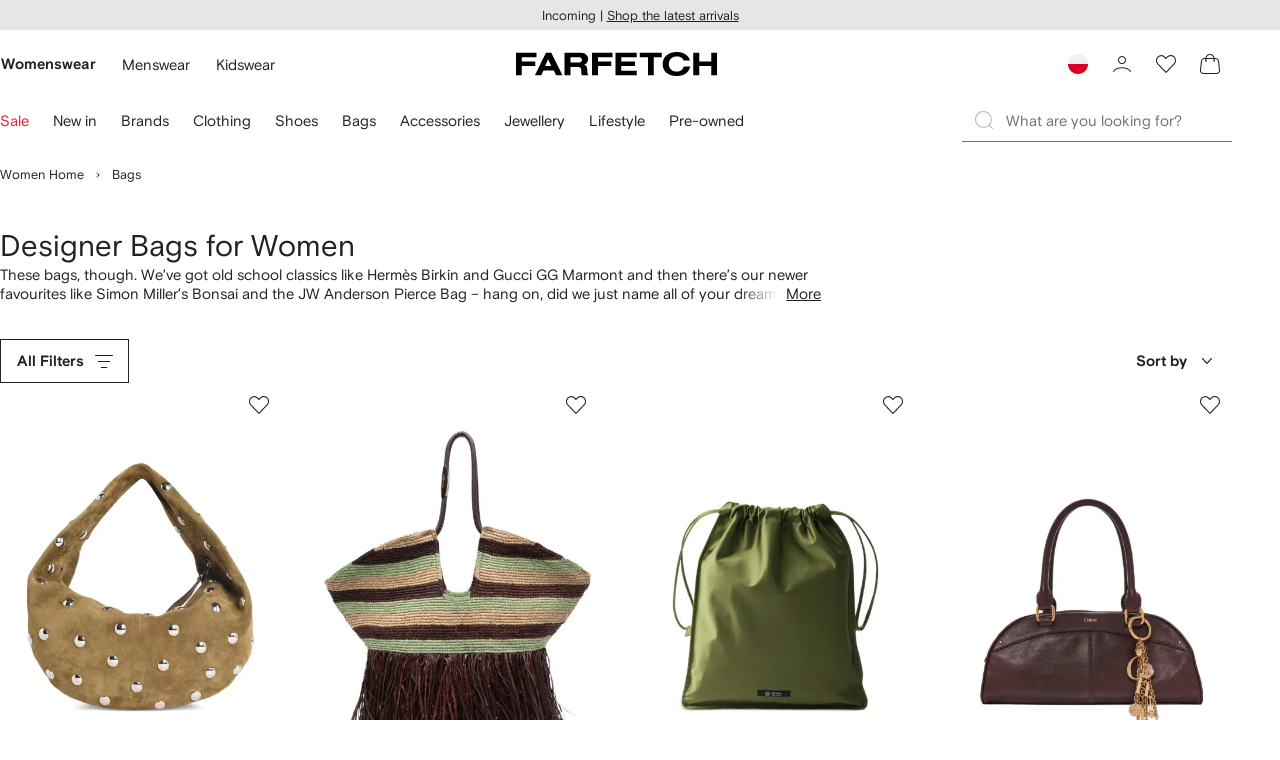

--- FILE ---
content_type: application/javascript
request_url: https://www.farfetch.com/11VEkbpD/fuGAT12/9byzNnf/tq/9JafJXO1SE9Ef2ri/SyYxWAA-BA/Qw/BjHHUub3cB
body_size: 167952
content:
(function(){if(typeof Array.prototype.entries!=='function'){Object.defineProperty(Array.prototype,'entries',{value:function(){var index=0;const array=this;return {next:function(){if(index<array.length){return {value:[index,array[index++]],done:false};}else{return {done:true};}},[Symbol.iterator]:function(){return this;}};},writable:true,configurable:true});}}());(function(){QB();Eqh();sQh();var VG=function(Fs){if(Fs===undefined||Fs==null){return 0;}var pb=Fs["toLowerCase"]()["replace"](/[^a-z]+/gi,'');return pb["length"];};var lq=function(){return Eb.apply(this,[wH,arguments]);};var E3=function(){return C3.apply(this,[Jf,arguments]);};var Z3=function Qs(c2,Vn){'use strict';var bF=Qs;switch(c2){case bO:{var mF=Vn[ZH];var Xj=Vn[mZ];var Cj=Vn[Bf];Vj.push(x3);mF[Xj]=Cj[wq(typeof GQ()[tn(BF)],F2('',[][[]]))?GQ()[tn(cl)](Db,Rq,Hn,KQ):GQ()[tn(Dg)](Yq,dn,Jt,rl(Dk))];Vj.pop();}break;case CB:{return this;}break;case lh:{return this;}break;case Jf:{var OV=Vn[ZH];var Et;Vj.push(Rl);return Et=OV&&Qk(Jl()[tF(TQ)](sG,rr,Os),typeof vp[YF()[ds(TQ)](Iq,It)])&&tt(OV[tt(typeof pj()[Pd(Md)],F2('',[][[]]))?pj()[Pd(Hn)](Gn,cF):pj()[Pd(BF)](AY,WF)],vp[YF()[ds(TQ)].apply(null,[Iq,It])])&&wq(OV,vp[tt(typeof YF()[ds(Zq)],F2('',[][[]]))?YF()[ds(LV)](Qt,xb):YF()[ds(TQ)](Iq,It)][GQ()[tn(S3)](dg,Vg,pV,ft)])?wq(typeof F3()[dR(fg)],F2([],[][[]]))?F3()[dR(Yq)](Zq,tB,Hs):F3()[dR(PF)](FR,pn,nr):typeof OV,Vj.pop(),Et;}break;case IO:{return this;}break;case mZ:{var Ud;Vj.push(Ts);return Ud=Gq()[xr(dj)](Md,Qb,DQ,wj,UF),Vj.pop(),Ud;}break;case GZ:{var l2=Vn[ZH];var IF=Vn[mZ];var R2=Vn[Bf];return l2[IF]=R2;}break;case FD:{var ZG=Vn[ZH];var Kl=Vn[mZ];var Q3=Vn[Bf];Vj.push(hr);try{var n3=Vj.length;var Xx=rl(rl(ZH));var RQ;return RQ=j3(MY,[YF()[ds(Pl)].apply(null,[qL,q3]),YF()[ds(qt)].call(null,sI,NQ),tt(typeof YF()[ds(ft)],F2([],[][[]]))?YF()[ds(LV)](ZR,tV):YF()[ds(rQ)](bm,Xd),ZG.call(Kl,Q3)]),Vj.pop(),RQ;}catch(Dq){Vj.splice(Gs(n3,Dk),Infinity,hr);var XR;return XR=j3(MY,[tt(typeof YF()[ds(db)],'undefined')?YF()[ds(LV)](c3,Wl):YF()[ds(Pl)](qL,q3),pj()[Pd(pk)](fx,Kq),YF()[ds(rQ)](bm,Xd),Dq]),Vj.pop(),XR;}Vj.pop();}break;case nh:{var tk=Vn[ZH];return typeof tk;}break;case OD:{var ck=Vn[ZH];Vj.push(Zb);var xk;return xk=j3(MY,[YF()[ds(Yq)](dK,gq),ck]),Vj.pop(),xk;}break;}};var bd=function(DG,gR){return DG instanceof gR;};var nQ=function(){return ["\x6c\x65\x6e\x67\x74\x68","\x41\x72\x72\x61\x79","\x63\x6f\x6e\x73\x74\x72\x75\x63\x74\x6f\x72","\x6e\x75\x6d\x62\x65\x72"];};var pQ=function(ss,lr){return ss*lr;};var QQ=function Ft(Tx,gr){'use strict';var A2=Ft;switch(Tx){case Ch:{var I2=gr[ZH];Vj.push(Js);var Ug=vp[GQ()[tn(RR)](rl(rl(Dk)),m0,Yb,Yq)](I2);var QF=[];for(var St in Ug)QF[YF()[ds(Dk)](OB,Dg)](St);QF[pj()[Pd(dg)](Pm,Db)]();var rs;return rs=function PR(){Vj.push(pn);for(;QF[F3()[dR(BF)](BF,w3,rl({}))];){var Ol=QF[F3()[dR(Dr)].apply(null,[wR,Q0,rl(rl({}))])]();if(M3(Ol,Ug)){var T3;return PR[GQ()[tn(cl)](Wj,Nk,Hn,rl([]))]=Ol,PR[GQ()[tn(Vq)](nr,xl,GV,rl({}))]=rl(sb[fg]),Vj.pop(),T3=PR,T3;}}PR[GQ()[tn(Vq)](kF,xl,GV,Wj)]=rl(sb[S3]);var Ml;return Vj.pop(),Ml=PR,Ml;},Vj.pop(),rs;}break;case hx:{Vj.push(Zl);this[GQ()[tn(Vq)](rG,ZZ,GV,qV)]=rl(BF);var Rk=this[tt(typeof Ng()[vj(Pl)],F2(GQ()[tn(Dk)](Dr,FB,pk,rl({})),[][[]]))?Ng()[vj(jF)].apply(null,[jV,DV,YQ,xj]):Ng()[vj(Dg)].call(null,dk,OQ,ZF,Dg)][sb[S3]][lg()[QR(cl)](dF,Dg,Hs,OQ)];if(tt(pj()[Pd(pk)].apply(null,[Em,Kq]),Rk[YF()[ds(Pl)](Zm,q3)]))throw Rk[YF()[ds(rQ)](fL,Xd)];var Ur;return Ur=this[GQ()[tn(vV)].apply(null,[rl(rl(BF)),Jx,PF,Ll])],Vj.pop(),Ur;}break;case wH:{var Mb=gr[ZH];var cG;Vj.push(LG);return cG=Mb&&Qk(wq(typeof Jl()[tF(sq)],F2([],[][[]]))?Jl()[tF(TQ)].apply(null,[sG,rt,JY]):Jl()[tF(Sg)](G3,Dr,nF),typeof vp[YF()[ds(TQ)].call(null,ZQ,It)])&&tt(Mb[pj()[Pd(BF)].call(null,VZ,WF)],vp[YF()[ds(TQ)].call(null,ZQ,It)])&&wq(Mb,vp[YF()[ds(TQ)](ZQ,It)][GQ()[tn(S3)](gQ,vs,pV,xn)])?F3()[dR(Yq)].call(null,Zq,EY,rl(Dk)):typeof Mb,Vj.pop(),cG;}break;case FD:{var Rb=gr[ZH];return typeof Rb;}break;case nh:{var gg=gr[ZH];var Hj=gr[mZ];var Jb=gr[Bf];Vj.push(Dt);gg[Hj]=Jb[GQ()[tn(cl)](rl(rl(BF)),Lm,Hn,fb)];Vj.pop();}break;case sf:{var zt=gr[ZH];var vF=gr[mZ];var cQ=gr[Bf];return zt[vF]=cQ;}break;case VJ:{var pg=gr[ZH];var Bg=gr[mZ];var bs=gr[Bf];Vj.push(EV);try{var Fq=Vj.length;var sw=rl([]);var YT;return YT=j3(MY,[YF()[ds(Pl)](t8,q3),YF()[ds(qt)](J5,NQ),YF()[ds(rQ)].call(null,JE,Xd),pg.call(Bg,bs)]),Vj.pop(),YT;}catch(RU){Vj.splice(Gs(Fq,Dk),Infinity,EV);var LW;return LW=j3(MY,[wq(typeof YF()[ds(R5)],'undefined')?YF()[ds(Pl)](t8,q3):YF()[ds(LV)](XS,F7),pj()[Pd(pk)].call(null,xV,Kq),YF()[ds(rQ)](JE,Xd),RU]),Vj.pop(),LW;}Vj.pop();}break;case lO:{return this;}break;case wB:{var z5=gr[ZH];var Tz;Vj.push(s8);return Tz=j3(MY,[YF()[ds(Yq)](wl,gq),z5]),Vj.pop(),Tz;}break;case GZ:{return this;}break;}};var M9=function(O8,R4){return O8&R4;};var Bz=function(){return vp["Math"]["floor"](vp["Math"]["random"]()*100000+10000);};var bc=function(zU,YP){var B6=vp["Math"]["round"](vp["Math"]["random"]()*(YP-zU)+zU);return B6;};var rA=function(){return ["D-F)QJWB","s\nA","+O\\1YH","WN#S","KD",":OR\x00","=SR\x00\x00M\"","F]_<\r3KT","_\tYm]H-\"&","_;!","\x00U","o,Cvh\f","Y\f[W_","\fW","\t\x40#LL0S\f]K\x40","q}^&q","\x3fj","PAE","\fOAX\r6CI\'","`L","OE\rB2O[bNKBF\f!rH^EB(\x00F V[","]Q^-<","EPK","E#OoZ[^=KA","^]","]\fKUM<\vOT","A\'JP\bP","B","tlh j%o","Z6]M","TTL(SL","6X","TL:H\x00JO","F6TJ","+;C_<","nO","F\fW\'BE\'","(AD\'","]\t\vD3AN\'","\"6IS\rEb%RF ]","X1J+EF7HRyZ[Z-","Wv","B\\","AH-","\'LZpLH\x3fI\x07td`>","G\r","A\'!C\\\x07F","V\rw#LL/YJfWM, `^$V2OY-O","]ZE.","WB=7TP\n\tF","EC\x3fUf","H NH","\fUm\\X","U\rJ%Em#H\x00","[!","Z\f_ZmX)5CE","UZ\'NY\rK","%N\x00VKV","aY2PhWaI<\"","OLF;=","4EN+S","\"eu-#dic\tp,v/~c~7\x07pf0<y\'BJ&Y\x07_\bGXG$<IAP2U_5DBP\x00|Vd\tQN\f{","+>JT\f6F*EG+I\f","\n]zI)OK\r)J+I]","F0E[1Y","\x00=HWV4AK.Y","4IR","]\tB","_M<\x00:CB","P_\t\x40","F#M","B\x3f","Y*S].[_N-","k\\DE+IC\x00Q","[\'QN","AUZZC,","Z0_","\'X","[\\O<\n=H\x40F2\x00\x00}_VK\\X\n<B^Mn|\x00k=CHr\\\f3P/H9x(A]+JAVI>\tz_H8;","OLAX\'7","5E]\vR]XS\x40","|\fq k+kvs&b~::tbn","AQY%<R","SSWB^-!","P#NZ-N%YO","\\\x07P#DF5R","\fS","$Q!UD\'RK","_\r","B!Eq","J_","AO:\n\"R","Tq","<\nV%Hl4YL",")3PPH5O3G+RA\n\x40H]^h-ga!Ea4O^1YK","W\tMWy*","W\'R]O","*DZ","E^)","\\C\x3f","ai&r","P-IY","RF/U]","zVZ[C&"," A\x40.Yy\\s\\\n1M^","<%CS\fJ0E[IOOB\\-\x07",":\\\x00","O$P","UG","KZ\x07B\x00","\v&RAR9\f","^-;UE\rs4O]-_T(O\\H$ ","XM>HP\n\tF\"","BI:;UB\nM5","#u3\'$\x3fSDla}#(\x3fvZ H(]%`(z\\\x40","G#J\b_Z]^","\tQ","A!7rH\x00P","IG$","Z","8!UF\x07G","\"pP6W4","nB","FG","~UR","e\rWNJ-XJ","\t\tO","<M","b","\"JD\fM5lL,[P","N:\f%UT","KAX!3RT","2S\bVK\x40H\'<","P6A^,","b\"OK\'} u$KFI+","A\\_<\'EE\x07","RC)L%","\nYtjYJ#A\\B-\x00&O^","\vL\"Eg#Q","S)R]",") gA<\fN#R","[\tZK","DL.H\x00a","B\r\vG\vEZ1]]","KZ\x07B","PM\'","\nM#","Q5E`,H","\\]H=\x00&","[:","OG)YM","2M+O","\\Q","5TH0H5JMYE&","k-#J","\rB5o^,lWK\x40X1","[\x00U\rO","[MmM,\fV^\tM AtL\x07[:b_O.\ruH\x07L*","I"];};var S9=function lW(Lw,lE){var p9=lW;var B9=G5(new Number(A),f5);var WE=B9;B9.set(Lw);for(Lw;WE+Lw!=vK;Lw){switch(WE+Lw){case vH:{var N8=function(g5){Vj.push(AP);if(NS[g5]){var FM;return FM=NS[g5][F3()[dR(cl)](RS,Mk,S3)],Vj.pop(),FM;}var pW=NS[g5]=j3(MY,[pj()[Pd(S3)](Mn,JA),g5,Jl()[tF(GC)](Pl,rl(Dk),Lm),rl(rl(ZH)),F3()[dR(cl)](RS,Mk,rl([])),{}]);BT[g5].call(pW[F3()[dR(cl)](RS,Mk,It)],pW,pW[F3()[dR(cl)](RS,Mk,rl({}))],N8);pW[wq(typeof Jl()[tF(PF)],F2('',[][[]]))?Jl()[tF(GC)](Pl,Cw,Lm):Jl()[tF(Sg)](rC,Xd,wE)]=rl(rl({}));var HA;return HA=pW[F3()[dR(cl)].apply(null,[RS,Mk,Sg])],Vj.pop(),HA;};Lw-=zN;}break;case JN:{Lw+=P0;var V8;return Vj.pop(),V8=dP,V8;}break;case VL:{N8[tt(typeof GQ()[tn(PF)],F2([],[][[]]))?GQ()[tn(Dg)](A7,Lc,YA,wR):GQ()[tn(dj)].call(null,RR,HE,rQ,jF)]=function(n6,DS){return lW.apply(this,[kY,arguments]);};N8[GQ()[tn(TQ)](QP,sU,jW,Dr)]=GQ()[tn(Dk)].apply(null,[rr,Yk,pk,rl(Dk)]);var hC;Lw-=hK;return hC=N8(N8[tt(typeof YF()[ds(cl)],'undefined')?YF()[ds(LV)].call(null,n9,V4):YF()[ds(Kq)](EW,S3)]=sb[fg]),Vj.pop(),hC;}break;case LY:{var NS={};Vj.push(sU);N8[YF()[ds(RR)].apply(null,[dE,wz])]=BT;Lw+=tO;N8[tt(typeof F3()[dR(cl)],F2('',[][[]]))?F3()[dR(PF)].apply(null,[sz,QA,fb]):F3()[dR(TQ)].call(null,EV,lQ,fw)]=NS;N8[F3()[dR(rG)](H4,l3,Dr)]=function(K6,Z8,M6){Vj.push(LG);if(rl(N8[GQ()[tn(dj)](rl(Dk),F6,rQ,KA)](K6,Z8))){vp[GQ()[tn(RR)](rl(rl(BF)),OR,Yb,Dk)][F3()[dR(IP)].call(null,VW,Qd,dg)](K6,Z8,j3(MY,[pj()[Pd(GC)](XU,fw),rl(rl({})),F3()[dR(Kq)](WF,Aw,rl(rl({}))),M6]));}Vj.pop();};}break;case ZL:{Lw+=sO;N8[YF()[ds(cl)](wP,Sc)]=function(b6){return lW.apply(this,[JN,arguments]);};}break;case Z0:{vp[F3()[dR(dj)].call(null,vV,vb,OQ)][F3()[dR(wj)].call(null,HC,AN,fg)]=function(Iz){Vj.push(N9);var tP=GQ()[tn(Dk)].apply(null,[q9,nJ,pk,S8]);var LU=pj()[Pd(TQ)](Nr,TS);var L6=vp[YF()[ds(dj)](bG,VU)](Iz);for(var d9,J6,YM=BF,nE=LU;L6[tt(typeof GQ()[tn(wj)],F2([],[][[]]))?GQ()[tn(Dg)](RR,Pw,nT,Xd):GQ()[tn(fg)](Iw,gs,xn,D7)](SS(YM,BF))||(nE=GQ()[tn(IP)].call(null,Kq,Nz,EU,m5),f9(YM,Dk));tP+=nE[GQ()[tn(fg)](fw,gs,xn,Db)](M9(r9,TM(d9,Gs(HB[Jl()[tF(IP)](nw,rl(BF),dE)](),pQ(f9(YM,Dk),jF)))))){J6=L6[pj()[Pd(rG)](bb,jF)](YM+=hE(fg,S3));if(rT(J6,fS)){throw new vU(HM()[cW(Dk)](DV,DV,H9,rl(Dk),Iw));}d9=SS(Dw(d9,jF),J6);}var G7;return Vj.pop(),G7=tP,G7;};Lw+=YL;}break;case gI:{N8[Jl()[tF(cl)](cl,D7,AG)]=function(EC){Vj.push(vw);var v4=EC&&EC[F3()[dR(UF)].apply(null,[rG,PG,r9])]?function XW(){Vj.push(vV);var ST;return ST=EC[YF()[ds(rG)](nC,Jz)],Vj.pop(),ST;}:function JC(){return EC;};N8[F3()[dR(rG)].apply(null,[H4,Tt,rl([])])](v4,tt(typeof YF()[ds(GC)],F2('',[][[]]))?YF()[ds(LV)](xz,s9):YF()[ds(IP)](Tl,Tn),v4);var NW;return Vj.pop(),NW=v4,NW;};Lw+=Df;}break;case HN:{Lw-=fY;return Vj.pop(),tW=sW[Gw],tW;}break;case fh:{E3.lL=fT[N7];C3.call(this,Bf,[eS1_xor_0_memo_array_init()]);return '';}break;case pp:{for(var h8=Dk;bC(h8,lE[F3()[dR(BF)].apply(null,[BF,dO,IP])]);h8++){var K8=lE[h8];if(wq(K8,null)&&wq(K8,undefined)){for(var qz in K8){if(vp[wq(typeof GQ()[tn(RR)],F2('',[][[]]))?GQ()[tn(RR)].apply(null,[rl(rl(BF)),Bk,Yb,DV]):GQ()[tn(Dg)](IP,DU,DC,q9)][GQ()[tn(S3)].apply(null,[Xd,BA,pV,xn])][wq(typeof pj()[Pd(Dk)],'undefined')?pj()[Pd(db)].apply(null,[nt,DC]):pj()[Pd(Hn)](hA,R9)].call(K8,qz)){dP[qz]=K8[qz];}}}}Lw-=N0;}break;case VY:{Lw-=vx;Vj.pop();}break;case cD:{(function(){return lW.apply(this,[FZ,arguments]);}());Lw-=AI;Vj.pop();}break;case L0:{Vj.push(zw);var Fw=lE;Lw-=MB;var rM=Fw[BF];for(var K9=Dk;bC(K9,Fw[F3()[dR(BF)].apply(null,[BF,FC,r9])]);K9+=PF){rM[Fw[K9]]=Fw[F2(K9,Dk)];}Vj.pop();}break;case Zp:{N8[pj()[Pd(jF)].call(null,cC,L4)]=function(NP,kE){if(M9(kE,Dk))NP=N8(NP);Vj.push(jV);if(M9(kE,sb[Dk])){var T9;return Vj.pop(),T9=NP,T9;}if(M9(kE,S3)&&tt(typeof NP,Ng()[vj(BF)](OC,Sw,IS,Sg))&&NP&&NP[F3()[dR(UF)](rG,CQ,rl(rl([])))]){var QM;return Vj.pop(),QM=NP,QM;}var Nc=vp[GQ()[tn(RR)].apply(null,[jF,Sk,Yb,ZU])][F3()[dR(RS)].apply(null,[Tn,zG,rl(rl([]))])](null);N8[YF()[ds(cl)](Fg,Sc)](Nc);vp[GQ()[tn(RR)](Dg,Sk,Yb,q9)][F3()[dR(IP)](VW,As,vS)](Nc,wq(typeof YF()[ds(PF)],'undefined')?YF()[ds(rG)](QV,Jz):YF()[ds(LV)](OU,qS),j3(MY,[pj()[Pd(GC)](OA,fw),rl(rl([])),tt(typeof GQ()[tn(Dk)],F2('',[][[]]))?GQ()[tn(Dg)](Xd,dw,IM,K5):GQ()[tn(cl)].call(null,rl(BF),gV,Hn,KQ),NP]));if(M9(kE,sb[PF])&&pT(typeof NP,Ng()[vj(Dk)].apply(null,[jP,Ew,LV,Sg])))for(var rS in NP)N8[F3()[dR(rG)].apply(null,[H4,K3,rl(rl(BF))])](Nc,rS,function(S6){return NP[S6];}.bind(null,rS));var O5;return Vj.pop(),O5=Nc,O5;};Lw-=vK;}break;case Xh:{var b6=lE[ZH];Vj.push(pV);if(wq(typeof vp[YF()[ds(TQ)](R5,It)],Jl()[tF(db)](RR,BF,KM))&&vp[YF()[ds(TQ)](R5,It)][Jl()[tF(dj)].call(null,Q4,dj,B8)]){vp[GQ()[tn(RR)].call(null,KW,Ec,Yb,sG)][F3()[dR(IP)](VW,L9,Zq)](b6,vp[YF()[ds(TQ)].call(null,R5,It)][Jl()[tF(dj)](Q4,nr,B8)],j3(MY,[GQ()[tn(cl)](jA,G4,Hn,rl(BF)),Jl()[tF(RR)](IA,db,Y4)]));}vp[GQ()[tn(RR)].call(null,K5,Ec,Yb,wW)][F3()[dR(IP)](VW,L9,Xd)](b6,F3()[dR(UF)](rG,B4,IU),j3(MY,[GQ()[tn(cl)](fC,G4,Hn,Iw),rl(rl([]))]));Vj.pop();Lw-=Vh;}break;case AB:{var n6=lE[ZH];var DS=lE[mZ];var D8;Vj.push(fP);return D8=vp[GQ()[tn(RR)].apply(null,[UF,mP,Yb,Hn])][GQ()[tn(S3)](wR,HS,pV,nr)][pj()[Pd(db)](Qt,DC)].call(n6,DS),Vj.pop(),D8;}break;case PN:{Lw+=OL;var BT=lE[ZH];}break;case JI:{var OP=lE[ZH];var zc=lE[mZ];Vj.push(lU);Lw+=rK;if(tt(OP,null)||tt(OP,undefined)){throw new (vp[tt(typeof lg()[QR(Dk)],'undefined')?lg()[QR(PF)].call(null,LG,Y9,GV,xc):lg()[QR(BF)](VF,db,Dk,X9)])(Jl()[tF(rG)].apply(null,[rr,DQ,jg]));}var dP=vp[GQ()[tn(RR)](qt,Bk,Yb,rl(BF))](OP);}break;case lp:{var OS=lE[ZH];Vj.push(bW);this[wq(typeof GQ()[tn(jF)],'undefined')?GQ()[tn(rG)].call(null,Dk,jJ,DV,wR):GQ()[tn(Dg)].call(null,D7,c7,SE,qU)]=OS;Lw-=IY;Vj.pop();}break;case Oh:{var vU=function(OS){return lW.apply(this,[NK,arguments]);};Vj.push(H8);Lw-=Yx;if(tt(typeof vp[F3()[dR(wj)](HC,AN,xC)],Jl()[tF(TQ)](sG,pV,ng))){var WU;return Vj.pop(),WU=rl(mZ),WU;}vU[GQ()[tn(S3)](cl,Hg,pV,ft)]=new (vp[HM()[cW(BF)](GC,EV,qG,fC,TT)])();vU[wq(typeof GQ()[tn(db)],F2([],[][[]]))?GQ()[tn(S3)].call(null,EV,Hg,pV,h9):GQ()[tn(Dg)].apply(null,[zM,qA,c8,Db])][pj()[Pd(cl)](EG,Yq)]=Ng()[vj(fg)].apply(null,[Pq,KA,S5,wj]);}break;case FD:{var L8=lE[ZH];var xE=lE[mZ];Vj.push(Tc);if(wq(typeof vp[GQ()[tn(RR)](Ew,O7,Yb,rl({}))][YF()[ds(UF)](Sq,n4)],Jl()[tF(TQ)](sG,rQ,t5))){vp[GQ()[tn(RR)].call(null,Q4,O7,Yb,H4)][F3()[dR(IP)](VW,J3,rl([]))](vp[GQ()[tn(RR)].call(null,Md,O7,Yb,rr)],tt(typeof YF()[ds(TQ)],'undefined')?YF()[ds(LV)].call(null,Uz,x6):YF()[ds(UF)](Sq,n4),j3(MY,[GQ()[tn(cl)].call(null,rl([]),P4,Hn,KQ),function(OP,zc){return lW.apply(this,[lh,arguments]);},pj()[Pd(dj)](XT,rQ),rl(ZH),pj()[Pd(RR)](Wl,K5),rl(rl([]))]));}Lw+=nh;}break;case gO:{var sW=lE[ZH];var Gw=lE[mZ];var C7=lE[Bf];Vj.push(Xc);vp[wq(typeof GQ()[tn(UF)],F2('',[][[]]))?GQ()[tn(RR)].call(null,W4,Mn,Yb,rr):GQ()[tn(Dg)].call(null,KA,d6,FA,db)][tt(typeof F3()[dR(wj)],'undefined')?F3()[dR(PF)](jV,PE,rQ):F3()[dR(IP)].apply(null,[VW,hd,rt])](sW,Gw,j3(MY,[GQ()[tn(cl)](Zq,Y5,Hn,m5),C7,pj()[Pd(GC)](xP,fw),rl(BF),pj()[Pd(RR)](gj,K5),rl(BF),pj()[Pd(dj)](XU,rQ),rl(HB[F3()[dR(dg)].call(null,fC,B7,Sg)]())]));Lw-=bH;var tW;}break;}}};var rT=function(k6,nU){return k6>nU;};var W5=function j9(j4,UE){var vA=j9;do{switch(j4){case cf:{bA=Vq+fg*HC-Sg+GC;SM=S3*HC*Dk+Sg-db;Kz=jF*HC+Vq+S3+GC;HW=HC*fg-GC-LV;E4=PF*Dg*LV*fg;j4=n0;}break;case Hh:{VM=db*HC-Dk+Vq+Dg;ET=GC+jF*HC-db*S3;j4=PZ;C9=HC*Dg-PF-Vq-fg;t7=Sg+jF*Dk*HC+PF;}break;case OJ:{j4=I0;while(z6(pw,BF)){var rc=f9(Gs(F2(pw,cM),Vj[Gs(Vj.length,Dk)]),zS.length);var U6=ZP(CW,pw);var bE=ZP(zS,rc);D5+=hM(A,[M9(SS(NE(U6),NE(bE)),SS(U6,bE))]);pw--;}}break;case jf:{s7=PF*LV*db*fg-Dk;An=jF*HC+Vq-GC+Sg;b4=Dg*GC+HC*jF*Dk;Q9=Vq*jF-Sg-GC-fg;j4+=EL;Q5=GC+Sg*Vq+PF*jF;w5=LV*Dk-PF+HC*GC;}break;case GN:{Z6=fg*Vq*S3+HC*Dk;j4=Z;v5=fg*Dk*HC;z7=HC*LV-Dk+Dg+Vq;QW=fg*S3*Sg*db-PF;}break;case EJ:{j4+=Mf;for(var UU=BF;bC(UU,kT.length);UU++){var D4=ZP(kT,UU);var hW=ZP(n8.MN,O9++);fE+=hM(A,[M9(SS(NE(D4),NE(hW)),SS(D4,hW))]);}}break;case fZ:{H8=Dg*HC-fg+Dk;bW=Dg*HC-Dk+fg-LV;N9=HC*Sg-db-Dg;MW=HC*db+S3+Sg+Dg;j4=zx;LS=HC*LV+Dk+Sg+db;jP=db*fg*LV*GC-PF;bS=Sg*Dg+db+HC*jF;Nz=LV*db*Dg-Sg-fg;}break;case Ux:{Sw=LV*S3+jF-db+fg;cl=GC*Sg-fg*LV+S3;j4+=zY;xC=LV+Vq-Dk-S3+jF;pk=db*S3-jF-LV+Dg;H4=jF*Dg-Dk-GC*db;Kq=S3*GC-PF-Dk;RR=Dk*Dg+PF*GC-jF;}break;case XH:{Vc=db+Dk+LV+jF*HC;lc=Vq*Dk+GC*HC-S3;r7=db+PF*Dg*Vq-jF;WS=HC*LV+db+jF*Sg;hP=HC*db-LV+S3;YQ=HC*LV-S3-Dg+GC;j4=cD;}break;case LY:{Rz=Vq-Dg*Sg+jF*HC;LC=LV+jF*PF*Dg-S3;j4=SL;EV=GC*LV*PF-Dg*fg;vS=fg*S3+Dg*Sg-PF;}break;case px:{En=fg+HC*jF;j4=np;lT=db*Vq+S3-LV;pS=S3*PF*GC*db;dT=db*HC-GC*fg-S3;cU=Sg*jF*Dg+LV-Dk;E7=Dg*fg*PF*db+GC;Uc=db*S3*jF*PF+Dg;ZS=Dk+Vq+jF*HC-fg;}break;case SL:{A7=Dg*LV+Dk+jF;BE=Vq*PF-Sg+jF;j4+=XL;TS=S3*jF+Dk-GC+Vq;ft=Vq*fg-jF;K4=Dg*db-S3+LV;Cw=Dg*GC+Vq-fg+Dk;r9=PF+Dk+LV*jF+S3;}break;case YJ:{FU=HC+Sg+jF*S3*GC;GV=LV+PF*fg+jF*db;jU=Vq+S3*Dg+jF+GC;fC=db*jF+fg*Dk*GC;H5=db*Vq*PF+Dg*fg;j4=SZ;U8=Sg*HC-jF*Dk;}break;case gJ:{cw=Vq*S3*GC;Gc=Dg*fg-jF+Vq*db;tU=fg*S3*jF*Dg-LV;RW=PF+jF+HC*db;j4+=FN;Hw=GC*Dg*db+Vq-jF;XE=fg*LV+HC*GC-Sg;}break;case rm:{h9=S3+GC-fg+Dg*Sg;rr=jF+GC*Dk*S3-fg;D7=db*LV-Sg*PF-Dk;xn=GC+jF-S3+Vq+Dg;wW=PF+GC+db+jF+fg;j4=LY;AW=Dg*db*fg+HC*GC;gq=Dg-S3+Sg*db-Dk;}break;case SJ:{j4+=j0;Ic=Dk+S3*HC+GC+db;gM=LV-jF+fg*HC+db;UM=HC*GC-Dk-S3;JS=Dk+HC*db+LV+Sg;}break;case Nf:{bz=GC+HC+jF*Sg*S3;j4=hD;cC=Dg+GC*HC-S3;dA=Dk+fg*Sg+HC*db;GU=Sg*HC+PF*S3;t4=Vq*Dg-GC*db-jF;Xn=PF*Vq*LV-Sg;}break;case rx:{GW=Dg*jF*db+Dk;Wn=PF*Vq+db*HC-jF;nW=Sg+LV+HC*jF-Vq;gT=db*HC-jF-LV+Sg;PE=PF+jF-LV+Vq*Dg;q3=HC+Dg+jF*GC-db;Xw=jF*S3+LV*PF*Dg;j4+=QZ;p4=LV*Vq*fg-GC*Sg;}break;case JB:{C4=fg*HC-jF-Sg+db;SC=db*HC-S3+GC;lA=HC*jF+Dk-Dg*LV;Jc=GC*LV*Dk*jF;Vw=db*GC-jF+Sg*Vq;j4=kf;sM=PF+Dg*jF*db-S3;Oc=LV*HC-GC*db+PF;Q6=PF*jF*Vq+fg+LV;}break;case BY:{q8=jF+Vq*db-HC-fg;I4=GC*Sg*Vq+fg-db;l7=Dk*db+HC+Vq*LV;rW=LV*HC-Dg-GC;Yw=Sg-PF+jF*db*GC;j4+=bO;Zz=jF*db-PF+LV*Vq;}break;case c0:{CS=Vq+Sg-db+HC-jF;Dz=LV*db*Dg+S3-HC;E9=GC+db*Dk*HC+Vq;j4-=Yf;C8=LV*PF-S3+Dg*jF;r6=GC-LV+jF+db*HC;}break;case I0:{j4=pp;return j9(gI,[D5]);}break;case X0:{KS=Dg*Vq*fg-S3+LV;j4=PB;H7=HC*S3+db+LV+Dg;Q8=Sg*db*GC+Dk-S3;b7=Dg*Vq-jF;}break;case wp:{n9=Dk+fg*GC*PF*Vq;V4=LV*HC+S3*Vq-Dg;O7=HC*jF-GC-Dg-Sg;t5=LV*HC+S3*db-fg;Uz=Dg*Sg*LV+Vq+PF;j4+=qZ;P4=PF-Sg-fg+LV*HC;X9=LV+jF+fg+db*Vq;}break;case hx:{k9=Sg+GC*Dg*jF;gP=Dk-Dg*S3+db*HC;j4+=Nh;ww=PF*Dg*S3*db+LV;LT=jF*Dg*db+Vq+GC;}break;case J:{j4=KI;MS=Dg*Vq+db*LV;DM=S3*Dk+Vq*GC*Sg;ES=jF*HC-Dk-GC-LV;wT=fg-jF+Dg*db*S3;Cc=Dk*LV*HC+db-Sg;d4=Sg*fg*Vq-HC;I5=Sg*HC-Vq-GC+db;pM=Vq*Dg*PF*Dk+GC;}break;case kN:{j4+=wN;k5=db*HC-S3+Dk-jF;c5=Vq-Dg+HC*jF;pE=Sg*S3*Vq-HC+fg;fA=Dk+PF*fg*HC+jF;}break;case O:{M4=HC*Sg-db-fg;j4=P;PC=Sg+fg*LV*Vq+Dk;AS=S3+Vq*Sg+GC*jF;R6=GC-Dg+jF*LV*Sg;zT=PF*jF*Sg*Dg*Dk;}break;case FN:{PU=db*LV*Sg*PF*Dk;J5=db+LV+Dg*jF*fg;Ez=HC*PF+Dk+fg;j4=JB;B8=jF+GC+HC+Dg*db;DA=LV*HC-db+Dg;mw=HC+PF*LV*jF*Sg;g9=Sg*db*Dg-Dk+Vq;Pc=Sg*HC-db*Vq*Dk;}break;case hZ:{zM=PF*GC+S3*LV+Sg;Yq=LV*jF-Sg-fg-Dg;RS=Sg+db+jF-S3;dj=Dg-S3-PF+LV;j4=Ux;Xd=Dg*PF+S3;}break;case L:{R8=Vq*LV-GC*Dk-PF;Z9=fg+Dg*db*Sg+Vq;j4-=tZ;v8=HC*Sg-fg*GC;c7=HC*S3*PF+jF*db;}break;case hY:{sE=GC*HC-db-PF+Vq;tT=GC-Vq+HC*LV+S3;Zb=Dk*HC*LV+PF+Vq;GE=HC*jF+GC+fg+Vq;Ts=fg+HC+Vq*S3-Dg;Js=db*HC-fg*jF-Dg;pn=Vq-fg+Dk-PF+HC;j4=gJ;PW=Dk+LV*HC-Vq+PF;}break;case pB:{LA=TU+Md+CT-HP+lz-W9;j4=WB;kS=db*HC-S3+LV*Dg;P6=db*LV*jF-Sg+Vq;gE=GC*S3+jF*Vq+fg;N6=HC*Sg+LV-S3+db;}break;case tK:{DT=Sg*S3*Dk*jF+HC;Hc=HC*PF*GC+db-Vq;KT=db*HC-Vq-jF-S3;kU=S3+HC*jF-LV-Sg;cS=Dk*Dg*S3*GC;j4=sZ;AE=db*Vq+S3*PF*jF;}break;case jp:{FW=GC*Sg+db*Vq;Rc=jF*HC+PF*Sg*GC;j4=FN;tw=LV+Vq*GC+Sg;f8=Vq-LV+Sg*HC-db;}break;case q:{Y8=fg+Dg*LV*db;m6=Sg*HC+Vq+Dg*Dk;j4+=gK;l4=GC+Vq-fg+HC*db;ZW=Vq*S3-LV+Sg*HC;Tw=Dg*S3*PF*jF-Dk;}break;case RI:{EP=db-GC+S3*LV*Dg;gz=Sg*Dg*jF+S3*HC;Bw=Sg+HC*PF*S3+db;A8=fg*Sg*Vq-Dg-db;j4=QK;Kc=Dk-LV*db+HC*jF;}break;case PZ:{j4-=lD;Fc=jF*HC-S3-PF-Dg;r8=Vq*Dg+HC+LV-db;Y7=LV*Dg*jF-PF-HC;wc=jF*HC-db+Dk-Sg;JU=Dg*jF+GC+LV*HC;xM=db*HC+LV*fg-Sg;M8=Dg*PF*GC*db-Sg;}break;case Ym:{XM=HC*S3-Sg+fg-Dk;MM=Dk+PF*S3*jF*LV;JT=LV*HC-Dg-Vq-db;UP=S3+Sg*HC+Vq+jF;V9=Sg*Dk*jF*LV+GC;j4=hp;}break;case KY:{j4=Dp;ME=GC-Vq+Dg*Sg*jF;A4=Sg*HC+Dg-S3-db;nM=HC*Dg-jF*Vq*PF;wS=PF*GC*fg*Sg;}break;case Tp:{j4=BO;Az=S3+Sg*HC-PF+db;SW=Vq*jF+HC*GC+LV;AT=db*PF*Vq+Sg-Dg;OW=Vq*db+S3-Sg*jF;ZT=HC*S3*PF-db-fg;FA=Dg+HC*LV-fg-Vq;XU=HC*db-S3-Vq;}break;case dI:{var CW=VA[YS];j4-=zD;var pw=Gs(CW.length,Dk);}break;case hN:{Jw=Dg*jF+PF-Dk+Vq;DQ=db+LV*jF-PF-Sg;qV=jF*Dg+db+fg*PF;Zq=fg*Sg*S3-jF+Dg;T8=LV*Dg+db-GC+PF;j4=SB;m5=Dg+Dk-GC+db*jF;gQ=Dk-Sg+S3*Dg*PF;E8=Vq*db*Dk+HC-fg;}break;case GI:{O6=Dk+PF*fg+HC+db;j4=RL;l9=S3*HC-db;wz=HC+GC+PF*Sg;sS=LV*HC-Dk+fg+Sg;Z4=GC+S3+Dk+HC+jF;L4=fg*jF*GC-Dk;mT=db+jF+LV-S3+HC;IS=LV+Sg+HC+PF*S3;}break;case wD:{if(bC(jw,Zw.length)){do{GQ()[Zw[jw]]=rl(Gs(jw,Dg))?function(){return j3.apply(this,[FD,arguments]);}:function(){var xW=Zw[jw];return function(f4,PS,q6,q4){var m7=x8.apply(null,[q9,PS,q6,pk]);GQ()[xW]=function(){return m7;};return m7;};}();++jw;}while(bC(jw,Zw.length));}j4=pp;}break;case Z:{Mw=Vq+GC*HC+PF;mz=db*GC+HC*S3-jF;zP=Dg+Vq*LV*PF-S3;j4=nK;dn=LV+fg*HC+Sg+jF;qT=GC-Dg+Vq+HC*LV;}break;case nf:{XS=Dg*Vq*PF+GC-Dk;jE=Dg+db*PF*jF*GC;v6=db*HC+Dg*GC-Sg;QE=Vq*LV+db-Dk+HC;v7=Vq*PF*jF-LV-GC;j4=CK;TP=LV*HC+db+jF+GC;T6=S3*PF-Vq+HC*Dg;DE=fg*S3*Vq*PF+db;}break;case n0:{L5=HC*GC+LV+db+Dg;W7=Vq+jF*HC+PF*Dg;G6=fg*Sg*Vq-PF-HC;O4=HC-fg-db+Vq*Dg;j4-=Rm;X6=GC+Vq*jF+S3-Dk;U5=S3*PF*HC+jF+Sg;}break;case XD:{j4=tI;Nk=Vq-fg+GC*LV*Dg;GP=Vq*jF+GC+LV+db;m4=jF*S3*Dg-LV+Dk;GM=fg+HC*Dk*Sg;US=Dk-db+jF*HC-fg;G8=HC*GC-Sg*PF-jF;}break;case IB:{j4+=LK;OM=GC+Sg*jF+HC-Dk;Qc=jF*Dg+Vq*PF+LV;Xz=Dg*PF*jF-Sg;DC=PF*jF*db+LV+S3;Hz=Vq+jF+Sg+HC*db;CE=db+GC*Dg*fg*Dk;Oz=HC*GC+PF+jF*Dk;}break;case hH:{Cz=S3*LV*Dg*PF-Vq;P9=HC*jF+Vq;Yz=HC*GC-db*Dk*PF;lM=HC*LV+Dk+Vq;FT=Vq+Dg*jF*GC;mC=fg*HC-S3-jF-Sg;j4=CY;p6=S3+Dg*LV*db+jF;}break;case nx:{L7=fg*S3-LV+Dg*Vq;kM=Dg*S3-Sg+db*HC;S7=db+Vq*Sg-jF-fg;j4-=gZ;P8=S3*HC+db*Dg-Vq;fW=fg+GC*jF+HC*S3;YW=db*HC+Sg-Dk-PF;NA=Sg*HC+Dg-GC*Vq;GS=S3-Sg-db+Dg*HC;}break;case np:{kP=db*Vq-Dk-Sg*fg;b8=HC*Sg-Vq+Dg-jF;R7=db*PF+Vq+S3*HC;ZM=fg-GC+LV*Sg*db;j4+=Sh;}break;case EH:{Ac=S3*Vq*fg+jF+GC;pz=HC*LV+jF+Sg;T7=HC-Dk+jF*Vq-Dg;YC=LV*fg*Dk*jF*PF;U4=db*HC+fg+Sg;KE=GC*HC-jF-db;j4-=lI;}break;case bx:{U9=GC*HC+Sg*S3;nP=Dk*Sg+db*LV*Dg;j4-=MK;gU=PF*db+Vq*Dg+Dk;lw=fg+HC*GC-Vq+jF;V5=S3*HC-fg-Vq-jF;M7=HC+S3*jF*LV+GC;}break;case dD:{jM=Vq*Sg+GC*LV*S3;j4=FO;sT=Vq*S3*Dk*LV;m9=Dg*Sg*PF*LV-jF;J8=jF+fg*Sg+Vq*LV;Lz=Sg*HC+fg*Dk-Vq;Y6=S3*Vq*fg-jF+HC;}break;case GD:{Gn=Vq*PF*db-fg*S3;j4=jp;UT=LV*fg*db*GC;TT=Sg+jF*Dg-fg+HC;MU=S3*HC-fg-GC;E6=PF*db*Vq-LV+HC;IT=PF-Sg+GC*HC-LV;}break;case j0:{k8=GC+Dg+HC*S3-fg;mM=db*Vq+Sg+Dg*LV;j4=hI;tC=Sg*db*Dg+PF+jF;HU=Vq*Sg-S3-fg+jF;Mc=HC*GC-Dk-jF+Dg;}break;case WJ:{g4=LV+db*Dg*Sg;I7=PF*Vq+HC+LV-db;Q7=fg+HC*LV*Dk+Sg;lP=db-HC+PF*LV*Vq;c9=Vq-Dg+PF*db*jF;j4=gY;}break;case AL:{Sz=HC*Sg-Vq-Dg+fg;F4=Vq*jF+PF*fg;l8=jF*Dg+GC*HC+LV;mA=GC-S3+Dg*db*LV;Ow=jF*S3*LV*PF-Dk;q7=PF-GC+Vq*Dk*LV;MC=Dg*Dk*LV*jF-PF;cc=HC*GC+LV+fg-jF;j4+=cK;}break;case SB:{F6=HC*Dg+Dk+PF-Vq;w9=HC*jF-LV-Dg;wn=fg*GC*Vq-Dk-db;GA=S3*Dg*jF+HC+Vq;N5=db*S3+HC-Sg+fg;j4-=YH;FP=Sg+S3-fg+HC;PP=db+LV-PF*Sg+HC;A9=jF+LV*PF+Sg*HC;}break;case CY:{d7=Dg-S3+db*HC-jF;RP=db+HC*S3+fg*Vq;D9=GC-S3+HC*Dg-Vq;AM=Dk+GC*HC-fg-LV;jC=jF*Vq*PF-Sg*S3;j4-=R0;lS=S3-jF+HC*Sg-LV;}break;case Mx:{j4=tK;A6=db*LV*Sg+HC-Dk;VE=db+jF*HC+S3;qE=GC+Sg*S3*Dg;Wc=Dg*HC-Vq+LV-PF;}break;case LJ:{j4+=ZD;xw=S3*HC+fg+db*LV;QU=HC*S3+Dk-LV-jF;WT=HC*LV+PF*Sg*S3;QA=Dg-Sg+Vq*PF*GC;}break;case VY:{RM=HC*db-GC-S3*LV;kw=HC+jF*db*PF*fg;NT=Sg*Vq*S3-GC*jF;KP=PF*HC+Vq*Dg-LV;qS=fg*Vq*Dg-GC;j4+=Op;Bc=HC-db+PF*GC+Vq;f7=Vq+HC+jF+PF-LV;f6=Vq*GC-jF*fg-S3;}break;case wI:{b9=db+Sg*S3+PF*HC;tM=Vq-Dk+Sg*HC;RC=jF*HC-Dk+Vq+Sg;nF=LV+Dg+GC+Vq*Sg;j4-=RJ;ZE=Dg*jF*LV-PF*db;Zc=HC*Sg-PF*LV+jF;}break;case WB:{nc=Dk-db+Vq*LV+HC;cT=LV+fg-Vq+HC*jF;j4=dD;hz=Vq*jF+Dg-PF-LV;dW=Vq*Dg*fg-jF+GC;JE=LV*jF*fg*Sg-HC;ZR=fg*db*Vq-jF*PF;}break;case TZ:{NC=Dg-Dk+HC*Sg-jF;c8=fg*db+HC*Sg;JP=GC*PF*HC-db+Dk;z4=Dg*HC-Vq+Dk+Sg;OU=HC+db*fg*LV+PF;AC=Vq-GC*S3+PF+HC;Pw=LV+HC*Dg-jF-db;j4-=G0;j8=PF+db*HC+Dg-GC;}break;case QI:{n5=LV+Sg*GC*S3;Z7=LV-fg+S3*Vq-jF;VC=PF*Dg*Sg+LV+S3;j4=KB;vW=Dg*LV+Vq*PF-S3;IE=Dk+LV+jF+Vq*Dg;mW=HC*fg+Sg*db-PF;}break;case vJ:{EM=PF*GC*Sg*db-Dg;LP=LV*Dg*S3-Sg-GC;jz=jF*db*GC-Dk;KC=PF+Sg*HC+Vq-Dk;p5=jF*HC+Vq-Dk-fg;j4=Ex;X8=db*HC-S3-Vq*Dg;xS=Dk+LV*jF*Dg-db;}break;case FO:{j4-=fN;d8=Dk*HC*LV-Sg+fg;ZF=fg+Vq*Sg-S3-db;JW=LV+db+jF*Dg*GC;vP=Dg*Sg*LV+GC-S3;G9=Dk*LV+HC*fg*PF;xT=PF*HC+Sg*Dg*GC;}break;case vN:{j4=rx;dC=LV*Vq+GC*db-PF;VT=sG-JA-rG+w7+dC;x6=fg*HC+db*S3+Vq;LM=HC-PF+Dk+GC*Vq;lC=Vq*GC*fg+Dg-jF;dM=LV+HC*Sg+Vq*db;x7=fg*Vq+HC-S3+Dg;TE=GC*HC-Dg+fg;}break;case fh:{j4+=NI;A5=jF*HC+LV+Dk-PF;mS=S3+Dg*jF*GC+fg;BM=db+Vq*GC*S3-LV;Qw=db*Sg+HC*LV-jF;}break;case Qf:{q5=fg*S3*LV*Dg-Dk;I8=fg+GC*Vq+LV*HC;g8=jF*Dg+HC*Sg-db;Pz=db*HC+Vq-Dg-GC;xA=fg*S3*jF*Sg+LV;j4=tp;xl=HC+Vq*db-Sg*fg;IW=LV*Dg*jF+PF-db;}break;case Xf:{S4=db+S3*Dg+jF*Vq;HT=Dg*Vq+Dk+S3*GC;qc=LV*jF+Sg*HC-db;I6=fg*HC+GC*LV*Dg;qW=GC+Sg+LV*Vq-Dg;c4=jF*HC+PF-db+Dk;j4-=YL;}break;case tp:{xj=PF*Vq*LV+jF;zz=jF+GC*db*LV+HC;j4-=UJ;vM=Vq+LV*Dk*db*Sg;vE=jF*HC+S3+GC*Dk;BW=jF*HC-fg+Dg*Sg;}break;case ZL:{db=LV*fg-Sg*PF;Vq=LV+GC*fg+PF+db;j4=D0;Dg=PF-LV+db+Sg;S3=fg+Dk;jF=LV+GC-S3*Dk;qC=Vq*Dg+fg+S3*jF;BF=+[];QP=fg-LV*Dk+db*S3;}break;case jB:{vC=Vq*fg*PF-Sg*S3;j4-=q;WM=Vq*jF-S3*Dg+fg;bM=db*HC-LV*Vq;tA=PF*HC-Sg*fg+LV;}break;case cO:{Ww=HC-Dg+Vq*S3;QT=Dk*HC*jF+Sg*fg;mU=Dk*Dg+HC*jF+Sg;w3=Dk+Sg-PF+HC*LV;gw=S3*HC+Vq*LV+db;TW=Dk+jF+GC+Sg*Vq;sq=HC+fg-S3+Dg+PF;w4=jF*Vq+fg+Sg;j4=nN;}break;case OL:{j4=tO;r4=fg+Vq*LV+GC-Dk;t9=LV*S3*jF*PF-db;Mz=Dg-PF+S3+HC*LV;dz=Vq*Dg+HC+LV-GC;KM=HC+Dg*GC+fg+S3;Nw=jF*LV*PF+S3+HC;s4=PF*S3*HC+LV-Vq;}break;case hD:{W6=HC+jF+Dg*fg+Dk;r5=LV+fg*GC*Vq+db;UC=PF*Vq*GC*fg-Dg;j4=c0;DV=Sg*jF+PF*S3*GC;D6=PF*fg*Dk*HC+S3;Rl=LV*HC-Dg+PF;Vg=PF+jF*fg+LV*HC;WF=HC+Vq-Dk-S3+LV;}break;case Im:{M5=Dg*db-Dk+fg*HC;w6=Dk+db*LV+GC*HC;qM=LV*db*GC+S3-Dk;FS=db-Vq*jF+HC*Sg;s6=Dk*Sg*HC-Vq+Dg;j4=S0;nS=LV+PF+fg*Dg*db;SU=GC*HC-Vq+PF;}break;case RL:{VU=HC+PF*jF+Dg*GC;j4=QI;NQ=PF+LV+GC+Vq+HC;k4=HC*Dg-fg*LV-Dk;wM=PF*Vq*Dg-Sg;pC=Sg-fg+PF*Dg+HC;v9=HC+jF+db+Dk+Sg;Yb=LV*Dk+HC+db*PF;Wz=Vq-S3*fg+GC+HC;}break;case ZD:{j4=X0;t8=LV*Vq+fg+db+jF;nz=HC*db-LV+Vq;FR=fg+jF+db*HC-Vq;qP=jF*Vq*fg-HC-PF;z8=LV+jF+Sg*Vq+GC;Kw=fg*S3*GC*db;Gz=Sg*jF*db+LV+GC;}break;case fB:{YU=GC*Sg*LV+db-jF;vT=LV*HC+S3*db*Dk;EE=Vq*Dg-LV+S3*GC;rE=Sg+PF*LV+fg*HC;j4+=Ex;kW=Dg*Vq-HC-LV+jF;}break;case P:{DW=PF-Vq+LV+db*HC;j4+=np;hw=db+PF*HC+Dg-Sg;H6=db+Vq+Dg+HC*Sg;zW=HC+fg*Vq+PF-jF;}break;case zx:{gC=jF+HC+fg-Sg+S3;x5=Sg*HC+db*Dg-jF;j4=RY;j7=HC*db-Sg-jF;V7=Dg+Vq*LV+jF+db;Xc=PF*Vq*db+GC-S3;F7=jF*Vq+HC-PF-S3;}break;case xJ:{x3=Vq*Sg-PF*S3+HC;Dc=db*HC-Vq+Sg*Dk;hr=db*HC-GC-Dg*LV;j4-=kp;Dt=jF*S3+LV*HC+Vq;Os=Dk-jF+Vq*Sg*GC;xU=db*Vq*fg-jF;}break;case OD:{Pn=PF+Dg+GC*Vq*S3;Vz=Dg*GC-db+HC*LV;WC=Dk*S3*HC+jF;PT=Dk+Vq+S3*HC-fg;DP=Vq-GC+jF+db*HC;zC=Vq-Sg+db*HC-GC;tE=Vq-db+HC*PF-Dk;j4=zK;}break;case DI:{j4=fZ;LG=PF*HC*S3+Sg*jF;jV=HC*jF-GC+Vq;vw=LV+jF*HC*Dk;fP=jF+Sg*HC+S3*db;Tc=S3+Vq*Dg+HC+jF;lU=Sg+S3*LV*Vq-GC;}break;case JZ:{XP=HC*db-Sg-Dk-jF;NM=LV*jF*Sg+fg*PF;dc=S3*GC*Dg+HC-LV;gc=Vq*fg*db*Dk-LV;C6=PF*HC*S3-Dk-Sg;j4-=OI;mE=S3+jF+HC*GC;}break;case KI:{CM=LV+Vq*Dg+HC*Sg;F5=Vq*jF-Dk-S3*GC;j4=rZ;x4=Vq+LV+HC*jF-GC;bP=HC*Sg*Dk+jF+Vq;tS=Dk+fg+Dg+HC*S3;}break;case RK:{Mn=PF+Sg+S3*LV*Vq;wE=LV+Sg*Vq*PF-jF;dE=LV+db*HC+Dg*Sg;j4-=Ip;sz=jF+db*Dg*Dk+HC;Aw=jF*fg*Vq+Sg*Dg;wP=Dk+db*jF*S3*fg;}break;case tI:{j4+=Op;X5=S3-jF+LV*HC+Vq;QC=S3*LV*db*PF+Dg;SP=db*fg*LV+PF+S3;bU=jF+GC+Dg+HC*db;zn=PF*HC-Dk-GC;W8=LV*HC+Dg*GC+db;}break;case Fm:{MP=Sg*HC+PF+Vq*db;jS=Vq*GC*S3-Sg-Dk;kz=Vq*S3-PF-Dk+HC;bT=HC*db+GC+PF+Dg;Iq=Vq*Sg*S3-jF-db;c3=db*jF+HC*LV+Sg;j4+=Ah;B5=S3+Dg*GC*jF+Dk;}break;case CJ:{kC=GC*Vq+fg-Dk+jF;WW=Dg*LV+HC*Dk+Sg;fU=GC*Vq+S3+jF;IC=HC+db*jF*GC-Vq;j4=Np;m8=PF+Dg*jF-fg+HC;}break;case hI:{j4=xJ;zE=k8+mM+TW-tC-HU+Mc;Z5=HC*jF-GC-LV*Sg;JM=jF*HC-PF*Vq+fg;rz=HC-db+LV+jF+Sg;}break;case pI:{fz=HC*db-Dg*Dk;j4+=TY;s5=Sg+jF+Dg*S3*db;mP=db-LV*S3+Dg*HC;rP=Vq+Dg+HC*LV;K7=LV*HC+Sg*Dk*Dg;pA=Sg+Vq*jF*fg*Dk;Qt=Dk+LV*S3*Vq+jF;}break;case nK:{Rq=Vq+HC*GC+jF;gA=LV+Dg*fg*Sg*PF;dU=S3*HC+Sg*Vq*PF;vz=HC*Sg+jF+LV+Dk;j4=hf;}break;case Sx:{j4-=xh;dF=GC*fg*LV*db+Dk;HE=HC*Sg-fg-Dg*S3;CU=Vq+HC*S3-jF*Dk;Fz=jF+db*LV+S3*HC;}break;case Rp:{j4=VY;T4=S3+Sg*GC*LV*PF;XC=LV*jF+Sg*HC+PF;vc=db*Vq+jF*LV+Dg;cP=Sg+LV*PF*S3*jF;VS=Dg*PF*LV*S3-Sg;C5=jF+db+Dg*Vq*PF;}break;case jI:{j4=cL;TC=db*HC+Vq+S3*PF;wU=db*S3*LV*fg+Dg;Uw=S3+db*LV*jF-GC;WP=LV*db*Dg-GC*Sg;gS=LV+Vq+Sg+GC*HC;OT=jF+Dg*db*Sg+Dk;}break;case hf:{hT=db*Vq-Dk+GC*PF;dS=Sg*HC-fg+GC;fM=Dg*HC-PF+Dk;RE=GC+Dg-Dk+HC*Sg;j4+=jh;ZC=Dk-fg+LV*HC;}break;case Vf:{j6=S3+Dg+HC*jF+GC;j4=HD;p8=fg+jF+Dg+HC*db;QS=PF*HC*fg-db*Dk;X4=Dk-fg*db+Sg*HC;}break;case wh:{j4+=IJ;while(bC(bw,GT.length)){pj()[GT[bw]]=rl(Gs(bw,Hn))?function(){return j3.apply(this,[Op,arguments]);}:function(){var F8=GT[bw];return function(MT,LE){var sC=n8.call(null,MT,LE);pj()[F8]=function(){return sC;};return sC;};}();++bw;}}break;case Dp:{T5=Vq*PF+jF+HC+LV;d5=S3+LV+Sg+Vq*GC;j4=SJ;V6=HC*Sg-Dg*fg+db;cz=Dg*Sg+LV*HC+PF;}break;case WO:{l6=LV+db-GC+Vq+Dk;sG=jF+fg*Dg*PF+Dk;q9=Dg*Dk*db+Sg;pU=fg+Sg+HC+S3*db;Md=Vq*fg+Sg-S3*LV;rQ=PF-jF+Vq+db;ZU=LV+Dk+GC*Sg+Vq;j4+=OD;}break;case QJ:{cn=db*Vq*fg-GC*LV;x9=HC*S3+db*LV;j4-=QD;I9=HC*fg+Sg*jF-S3;l5=LV-Dg*GC+jF*Vq;VP=jF*HC+Sg*db;BU=fg*Dk*Dg+S3*HC;}break;case Of:{j4=vh;N4=fg+GC+PF+HC*jF;b5=fg+PF+HC*Sg+Vq;z9=Vq-Dg*Dk+Sg*HC;G3=Sg-LV+jF*Dg*GC;hS=db*Vq+Sg*jF*GC;jc=Vq*LV*PF+HC-fg;}break;case nN:{k7=HC+db*PF-GC;rC=Dk-Dg+HC*db+PF;j4=j0;E5=jF*HC+S3*Sg;F9=HC*db-Vq-Dk-jF;Rw=LV*S3-jF-Dg+HC;p7=HC*Sg-fg*db;wC=PF*jF+Dg+Sg*HC;BP=HC*Sg+GC+jF;}break;case Ex:{j4=pB;P7=S3*GC*Vq+jF-HC;U7=jF*Vq-LV+db-fg;TU=Sg*LV+GC*Vq*PF;HP=db*S3*LV;lz=HC*LV-db-PF*GC;W9=Vq*jF+GC+Sg;}break;case cL:{FE=HC+Dg*GC+Dk+Vq;ZA=fg+Sg*jF*LV-HC;AU=fg*Sg*S3*Dg;j4=QJ;J7=PF+Sg*jF*db;J4=S3*Vq+HC+PF*jF;}break;case Mh:{pP=LV*HC+S3*fg-Dk;j4=nf;J9=fg+LV*S3*Dk*Vq;sP=Sg+Dg*HC-S3*Vq;KU=jF*HC+Sg*db-Dg;P5=LV*fg*Vq-S3*Dk;cE=jF*HC-Vq;}break;case fH:{It=Sg*GC-Dg+Vq;wj=GC*Dk*S3+fg-PF;j4-=xY;Hn=Sg*Dk-fg+Dg+LV;BS=PF*fg*GC+db*Sg;dg=Dg-Sg-fg+Vq+S3;Tn=jF+Dg-GC+Vq;KW=jF+LV*S3+GC;kF=LV*Sg-PF+Dg+S3;}break;case YK:{j4+=XL;return fE;}break;case df:{BC=Sg*GC+PF+HC+Vq;OC=HC*db+Vq+Sg*Dk;jT=jF+Vq+HC+Dk;qw=HC+GC+LV*Sg*Dg;CC=HC*Dg-Vq+PF;rw=Vq*fg*db-S3*Dg;YE=Vq*PF*jF-db*LV;j4-=zY;NU=Sg*Dg*jF-LV;}break;case PB:{g6=S3*Vq+jF*Sg+GC;c6=Dg+Vq*fg*db+Dk;rU=PF+HC+LV*Vq-GC;Un=Dk+S3*jF*GC*fg;j4-=kJ;Yc=db+HC*jF-S3+Sg;j5=Vq*jF-Dk-db+HC;g7=Vq+HC*S3-GC-db;UW=jF+db-Vq+LV*HC;}break;case Kf:{fb=Vq-fg+LV*Dg-Dk;j4=PY;CP=HC*Dg-PF*fg+Sg;gW=Vq*Dk*LV+GC;qU=jF*db+fg*LV-Dk;n7=HC*Dk+jF*db*PF;N7=HC+LV*Sg-Vq-Dk;}break;case pf:{t6=Vq*fg+jF*S3+db;IA=fg+jF+S3*Vq;CT=jF*Vq-HC-GC*S3;PM=Vq+HC+db+Dk+fg;jW=db+HC+fg*PF+Vq;j4-=Nf;nw=S3+Sg*fg*jF+Dk;RT=LV+HC+PF+Vq+db;hU=Vq*S3*LV-Sg+Dg;}break;case sZ:{OE=Dk+Sg*db*LV+fg;X7=Sg*HC-Vq+PF-LV;j4=J;Qz=Dg*jF*fg+PF+LV;N0m=GC*Sg*jF+HC*PF;OYm=Dk*Sg*GC+fg*HC;Qb=HC*fg+db+GC+PF;}break;case zK:{M1=PF+HC*Dg-Sg;ADm=Sg+Vq*GC+jF*HC;NBm=GC+jF*Vq*Dk-db;Pfm=fg*db*Vq-S3;T0m=LV+Vq*S3*GC*Dk;rIm=HC*LV-db*jF;j4+=CZ;}break;case ff:{mJm=jF*HC+LV-Sg+S3;j4-=wO;kA=HC*jF-Dg-fg*db;wfm=LV+S3*PF*Dk*Vq;ZDm=fg+PF*HC+LV;wA=PF*Vq*Sg-HC-Dg;bX=LV*HC-Dg*Sg*GC;cYm=S3*Sg*Dk*jF;XZm=HC+jF+Vq*db-S3;}break;case ZB:{xZm=HC*PF-S3+db*GC;RDm=fg*HC+Dk+Vq*Sg;j4-=lh;GIm=PF*Vq*Dg+S3-db;DOm=Dk*GC*HC-LV*fg;KIm=PF*Dg+GC*HC*Dk;SZm=Dg*HC-S3-Sg*LV;}break;case sh:{whm=HC*GC+db+jF-S3;j4+=sx;DYm=S3+jF*Dk*Sg*db;ghm=LV-GC*fg+Vq*Sg;RIm=jF-Dg-fg+HC*db;zOm=HC*LV*Dk-Sg+GC;VZm=PF*db*S3*Dg-fg;}break;case RJ:{cvm=Sg*fg*GC*db+Dg;nJm=HC*GC-fg-Dg;lLm=Sg*Vq+db*S3;Omm=Dk*jF*Sg*Dg-S3;RX=HC*db-jF+Vq+S3;j4-=Fm;}break;case hp:{Fmm=Dg*PF*LV*Sg-S3;Fvm=Dg*GC+LV+HC*db;K0m=Sg+Dg-Dk+Vq*db;VHm=LV*fg*GC+Vq*S3;j4+=rO;BJm=LV*Sg+db+Dg*Vq;l0m=db*Dg*LV-S3*Vq;}break;case Hm:{j4=Qf;Kfm=Vq*S3*fg+Sg*Dk;pOm=PF*Vq+db*GC*S3;fYm=Dg+Sg+HC*db*Dk;bOm=Dk*HC*db-S3-jF;xNm=HC*Sg+Vq*GC-Dk;gvm=fg-Sg+PF+Vq*LV;}break;case bN:{Ohm=Sg*Dg*GC+LV;QIm=S3*Vq+Dg*PF+jF;j4-=JB;Mhm=HC*db-Dk+jF*Dg;vhm=S3*Vq*GC-db+jF;n4=HC+Dk+PF*GC*Sg;VW=HC-Sg*fg+jF*Dg;}break;case kf:{j4=Tp;BA=HC*Dg-db*S3-GC;B1=S3+Dk+PF*Vq*jF;rBm=GC*Vq+fg+PF;JIm=GC*fg+HC*LV-jF;}break;case Px:{IM=fg*db+HC*jF;j4=wp;nC=PF*HC+LV*db*Sg;xz=GC*db*S3*PF+Sg;s9=Dg*LV+jF*Vq*PF;Lc=PF*Vq*S3*fg;YA=LV*Vq+fg*Sg+Dg;HS=HC*LV-db-Dg-fg;EW=jF+PF*Dg*Vq+HC;}break;case JO:{Vhm=jF*LV+Sg*HC+Dg;mOm=HC*PF+db*fg-Dk;OQ=PF*S3+db*Dg*Dk;Jt=HC-S3*PF+Dg*Vq;DLm=jF*Dg*S3-Dk+LV;hYm=GC+HC*db+jF;p0m=db*LV*jF-Dg-S3;gJm=PF-GC+HC*jF;j4=IZ;}break;case tO:{AX=HC*S3+db*Sg+Dg;jBm=Dg-Sg-LV+db+HC;nKm=Sg*Vq+HC*GC-Dg;I1=HC-Sg+Dg*Vq*PF;Evm=PF*LV*Vq-jF*db;Lvm=db-S3-jF+HC*Dg;j4+=dZ;Ahm=GC*db-Dg+Vq*jF;O0m=Vq*Dg-Sg*fg-jF;}break;case xf:{Ew=LV*jF+S3*GC-db;Wj=Dk+jF*S3+Vq+Sg;W4=Dk-Dg+S3+LV*jF;S8=Dg+fg*Vq-db*S3;wR=S3*Dg*PF+db-Sg;K5=LV*jF+Dg-Dk;IP=Dk*Dg+db-GC+PF;j4+=YD;jA=S3+Vq+fg*Sg;}break;case S0:{xHm=HC*jF+LV+GC*Dk;j4+=Mp;KNm=HC*LV*Dk+jF-Sg;m0m=Sg*LV*db-fg;gKm=Dk+db*GC*Dg+HC;MDm=HC*Sg-PF-db+S3;}break;case GB:{qA=fg+HC*LV+S3*GC;S5=Sg+S3+HC*PF-Dk;nT=S3+fg*GC*Sg*jF;fS=HC*fg-db*GC*Dk;H9=PF*GC+Dg+Sg*HC;j4+=XY;pBm=Sg*S3*LV*GC-HC;}break;case QK:{kHm=LV-Vq+Dg+HC*GC;CX=Dg+fg+GC*HC-Sg;rOm=S3+GC*HC+jF+LV;JNm=jF-Vq-LV+fg*HC;j4-=ZJ;}break;case cI:{j4+=kK;zX=Vq*LV*fg+Dk;}break;case cD:{j4=wI;vLm=HC*PF*S3-GC*Dg;Nhm=HC*db;vDm=Sg+db*fg*Vq-GC;b0m=jF+PF+LV+GC*HC;fJm=GC*jF*LV*Dk-S3;Lfm=PF+HC*S3-Sg+LV;}break;case kI:{WJm=GC+HC*Sg+jF+PF;j4+=UN;Q0m=db*HC-Vq-Sg+fg;KLm=GC-Vq+LV*HC+fg;Kvm=db+LV*S3+HC*fg;fLm=db*jF*Dg-Vq-S3;MYm=LV+jF*Vq+Dg*S3;}break;case DZ:{var Zw=UE[ZH];vJm(Zw[BF]);var jw=BF;j4+=gB;}break;case HD:{kLm=Sg*jF+Vq*Dg+db;P0m=Dk*db*GC+HC*jF;j4-=ID;tBm=Dg*Vq+PF-LV-Dk;n1=GC*Vq*fg+jF*db;Wmm=HC*jF-Dg+db*S3;tHm=Sg*db+LV*HC-Dg;}break;case NY:{j4=dJ;IU=Sg*Dg+LV-db;rG=PF+LV-GC+Dg+Dk;xb=fg*Dg-Sg+PF;Jz=Dg-GC+db*PF-Dk;gBm=db-PF+S3+Sg*fg;}break;case IZ:{AHm=jF*Dg-fg+Sg*S3;SHm=Dk+HC+jF*GC-fg;chm=Vq*LV*jF-db*HC;xDm=GC+Sg*jF*S3;Zl=HC*jF+GC*Dg-fg;j4=df;X1=Dg*GC-PF+db*Sg;Bfm=PF-Sg+LV+HC*Dk;Ufm=Dg*S3*PF*db-GC;}break;case SZ:{WHm=PF*HC+Sg-fg+GC;fvm=db*HC+fg-Vq+LV;GHm=Vq+LV*HC+fg+db;TOm=GC*HC-S3+Sg*Dg;j4+=jp;FYm=LV+HC+GC*db*jF;EU=Dg+GC*db+Sg+Vq;}break;case rZ:{cF=db*S3*Dg+HC-Dk;RYm=PF*Dk+db*HC+Dg;rJm=Dg*db*GC-Vq-S3;wZm=PF*db*Sg*jF+HC;zDm=PF*S3+Dg*Sg*db;Qhm=fg*Vq*Sg-GC-db;j4=Mh;fKm=Sg+HC*S3+db+Vq;}break;case nO:{t0m=Vq-GC-LV+HC*jF;j4=O;RLm=fg+jF+db*GC*Dg;RA=Dk+HC+LV*jF*db;FX=HC+Vq*Dg-jF-GC;Ivm=fg*Vq*LV-S3*GC;}break;case D0:{jIm=db*Vq+jF-Sg*S3;KA=jF*Dg-fg+GC+LV;j4-=gH;HC=S3*fg*Sg-GC+Vq;dX=S3*HC+jF-Vq*fg;}break;case dJ:{TQ=LV-db+PF*jF;pV=Sg-S3+LV*GC+Dg;Dr=jF+GC*Dg-db-Dk;Iw=fg*Dk*S3+LV*Dg;Pl=db+Dg+jF-fg+S3;nr=Vq-fg+Sg*GC*Dk;Q4=db+fg+Dg+Dk;Db=Dg*fg*PF+S3;j4=xf;}break;case FZ:{j4+=PB;return [[cl,smm(Kq),RS,smm(GC),fg],[],[],[],[RS,smm(GC),fg],[],[smm(jF),smm(LV),cl,Sg,smm(GC),smm(PF)],[smm(dj),cl,smm(Kq)],[],[],[wj,smm(LV),Kq,smm(cl)],[Dk,Dg,smm(LV)]];}break;case vh:{vX=Dg*jF*LV-PF+fg;tDm=LV-fg*Dk+S3*HC;V1=db*Vq+S3+Dg+Sg;RBm=Vq*Dg+HC*GC;JZm=Dk+Vq*db-Dg+HC;rDm=HC+Dk+GC*Sg*fg;j4+=Dm;MZm=db*fg*jF-S3+GC;}break;case KB:{ZYm=Vq*fg*S3-Dg-jF;Mvm=HC+Sg+Vq*jF;MOm=db*LV*Dg+fg-S3;MLm=LV*HC+PF+db+jF;Jhm=LV-db+fg+HC*PF;B4=jF-fg*Dk+db*HC;j4=Dm;}break;case PY:{AJm=GC*Vq*S3-db;Emm=HC*jF-Vq-LV+Dk;j4+=rO;EHm=GC+jF+Dg+HC+Vq;lKm=db+HC*jF*Dk-Vq;zw=fg*HC-Vq-S3-PF;FC=jF*Dk*HC+S3+Vq;pLm=Vq*Dg-db+HC+jF;YDm=db+Dg+HC*Dk*Sg;}break;case Dm:{wvm=Dk*Sg*Vq-jF-fg;YHm=Dk+Dg*jF*PF*Sg;j4=Rp;KDm=db+Dk+jF+Vq*S3;SBm=GC*Vq*S3+db+Dg;s8=S3*Dk*jF*Vq-HC;Wvm=Sg*HC*Dk+Vq+S3;IDm=Sg*HC+fg*Dg;hNm=db+Vq*Dg*Dk+jF;}break;case Am:{XBm=db+HC*GC+fg+Sg;LJm=Dk+HC*fg-PF*db;j4+=FY;jmm=db*HC+jF*GC;zmm=Dk+Vq+Dg+GC*HC;Nvm=jF+Vq*Dg-Sg-LV;Z0m=S3+LV+Vq*Dg+HC;FKm=Dk+HC*fg-GC;}break;case Np:{jYm=PF*HC*fg+Vq*Dg;nOm=Sg+db*fg*LV*GC;j4-=YO;QOm=Dg*GC+Vq*Sg*PF;d6=fg*HC-jF*LV+Dg;}break;case vm:{j4+=kN;qNm=db*Sg+Dk+GC*HC;ZQ=GC+HC*db+Vq-LV;b1=LV*HC-fg-Dg+db;sYm=db*Vq*fg-Dg-HC;AA=HC*fg+S3+Sg;DZm=GC+HC*PF+db+Dk;}break;case Ap:{R0m=fg*Vq*Sg-Dg;nHm=LV*HC-GC-Vq*db;j4=OD;jvm=Vq+db+HC*GC+Dk;EIm=Dk+Dg*LV*jF+PF;vs=db*HC-Sg-jF-S3;}break;case BO:{pIm=S3*HC+Dk-Vq-Sg;XA=fg*Sg*Vq+PF;cOm=HC+Vq*db-S3*Dg;Hs=LV*Dk*Dg+S3+Sg;cBm=HC*fg+Dg*GC;j4=YJ;nZm=Dg+HC*db-PF+fg;}break;case xI:{dHm=PF-HC+Dg*jF*LV;KQ=PF-fg+db*LV;AP=GC*S3*Sg*LV+db;sU=HC*S3+GC+fg*Dg;j4=DI;}break;case rL:{kvm=HC+jF*PF*Vq-fg;fmm=Vq+LV*HC-db+jF;xOm=HC*fg-Dk-jF-PF;j4=EH;tV=GC*Sg+Vq*Dg+HC;}break;case cN:{Y9=HC+LV*Dg*Sg+Dk;xc=Vq*Sg-Dg-LV+GC;DU=db*Vq+PF+HC*fg;hA=Dk-Sg+db+HC*LV;R9=GC*HC+LV+jF*S3;XT=HC*LV+GC*PF;Wl=HC*db-Dk-Vq-LV;SE=Dg*jF*db-LV;j4-=UH;}break;case NH:{TZm=HC*S3+jF*LV*GC;WIm=LV+Dg*HC+fg-Vq;p1=Dg*PF*Vq-Sg*LV;D1=Sg+jF*fg*LV-Dk;rHm=Dg+jF*HC-Sg-db;j4=CJ;}break;case gY:{dIm=LV*PF*Dg+Vq-GC;PBm=Dg+S3*Vq*Sg;j4=NH;mDm=Dg*HC+S3-Sg-Vq;Tvm=jF*Vq-db*Dk+LV;mmm=HC*db-jF*Vq-Dk;}break;case bB:{Sc=Sg+LV-Dg+HC+PF;j4=Nf;khm=HC*fg+LV-Dk-S3;Cvm=jF+HC*LV+Vq*S3;tJm=HC+Vq+fg*Dg+Sg;QYm=fg+GC*LV+HC*S3;}break;case RY:{PZm=PF*fg*HC-LV*GC;v0m=HC*LV-db+Dg*Sg;YNm=Dk+Sg*jF*Dg-LV;EZm=Vq+jF*PF+db*HC;j4=vN;xX=GC+db*PF*fg*LV;xfm=jF-Vq+HC*db-GC;JA=HC+LV*db+GC-Dg;w7=Dg-S3*LV+HC*jF;}break;case gf:{j4+=tH;OZm=Dk-GC+jF*HC-Sg;x1=HC*db+Dk-Dg*fg;Rmm=jF*Sg*S3-fg*LV;EKm=PF+jF+Vq+db*Sg;}break;case WK:{dk=HC*Dg-Sg*GC-LV;rZm=S3*Vq*PF-GC*Dg;qKm=HC*Dg-db*Dk*GC;jDm=GC*db*jF+Dg-PF;j4=Of;dfm=LV+S3*HC+Dg+Vq;PLm=HC*LV+Dg+db*GC;Yhm=Sg+HC*jF+db*Dg;LX=Sg*jF-db+LV*HC;}break;case BZ:{UF=LV*S3-fg-GC-PF;fw=PF-S3+Dg+Vq+jF;Ll=Vq-Sg+GC*fg;vV=Dg+Vq+fg-db+PF;qt=Dk+PF-fg+GC*LV;j4-=OD;rt=Sg*fg-GC+Dg+Vq;}break;case U:{Ec=Dg*PF+HC+Vq*jF;L9=Sg*Vq*fg+HC-jF;G4=Vq*Sg+HC;Y4=jF*GC*Dg+LV+fg;j4+=S;OA=HC*jF+fg+LV+Vq;dw=Dk*Dg*HC-jF-Sg;}break;case LD:{G0m=fg*LV*Dg+GC*Sg;R5=HC-GC-Dk+S3*db;dLm=S3+fg+HC*PF-Dk;j4+=GI;n0m=fg*Vq*GC*PF-jF;jOm=GC-Dg+db+HC*jF;}break;case CK:{MX=db*HC-GC-PF*jF;Dmm=HC*LV+Sg;AZm=LV*HC-db*Sg+fg;j4+=tD;cX=Vq*GC-fg+HC*LV;nX=jF+Vq*Dk*Dg*PF;}break;case Bx:{VOm=db*HC+Dg*jF-LV;nfm=Dk-LV+Sg+jF*HC;Bvm=Dg+S3+GC*Vq*fg;jHm=GC*LV*Dg+HC*Sg;j4-=rI;Y5=S3+Vq+db+HC*jF;xP=HC*Sg+GC+Dk+S3;B7=HC*Dg-PF-Sg-S3;}break;case qB:{dBm=LV*Vq+HC*fg+GC;EBm=db*Dk*GC*LV+Vq;Yvm=db*Sg+Dk+Dg*Vq;bJm=Sg+PF+Vq*db;UZm=fg*jF+GC*HC+S3;j4=jI;}break;case wH:{j4=pp;return [BF,BF,Md,smm(TQ),db,GC,smm(S3),fg,smm(RS),GC,smm(fg),RS,smm(RS),smm(rQ),ZU,smm(K5),jF,smm(jF),smm(Dk),GC,smm(jF),smm(gBm),Vq,Kq,smm(cl),smm(Sg),PF,TQ,smm(h9),fg,S3,smm(PF),dj,smm(db),smm(gBm),KW,smm(Dk),Sg,smm(vV),Xd,rG,smm(PF),smm(db),smm(Sg),IP,smm(PF),rG,smm(QP),Kq,LV,smm(LV),jF,smm(jF),rG,smm(PF),LV,smm(fw),gBm,smm(S3),fg,Dk,cl,smm(zM),KW,fg,smm(KW),Yq,smm(PF),smm(fg),GC,smm(db),PF,smm(cl),Kq,Jz,Sg,smm(Vq),Vq,smm(RS),fg,smm(sG),Dr,Pl,db,smm(TQ),smm(IU),nr,GC,GC,PF,GC,smm(Dk),smm(jF),rG,smm(RS),smm(Jz),xb,Hn,[Sg],smm(S3),smm(LV),rG,[GC],smm(h9),S3,smm(S3),Dk,smm(PF),smm(cl),BF,rG,smm(cl),W4,TQ,smm(RR),smm(dg),RR,smm(Dk),BF,smm(db),smm(PF),Kq,[GC],smm(zM),[Sg],smm(Dk),S3,smm(TQ),smm(Dk),S3,smm(GC),Dk,S3,smm(GC),Dk,S3,rG,smm(cl),smm(S3),RS,smm(rG),smm(Jz),RS,jF,smm(GC),smm(PF),Kq,smm(pk),smm(fg),smm(Sg),PF,Sg,smm(PF),smm(TQ),smm(Xd),H4,LV,smm(Kq),smm(Vq),gBm,RS,smm(RS),smm(fg),smm(Sg),db,fg,S3,smm(TQ),smm(RS),Dk,gBm,smm(Jz),smm(GC),smm(fg),smm(dj),smm(PF),Sg,smm(jF),dj,smm(KW),Yq,smm(LV),Kq,smm(pV),zM,Sg,smm(LV),Sg,smm(PF),rG,[BF],smm(UF),smm(fg),db,smm(PF),dj,smm(l6),Sw,rG,[BF],fg,smm(RR),smm(PF),dj,smm(rr),Vq,smm(GC),fg,smm(Kq),Sg,smm(PF),smm(dj),UF,Dk,smm(TQ),smm(GC),IP,smm(RR),smm(dj),smm(wj),smm(RS),Dk,db,smm(GC),smm(S3),smm(Dk),smm(jF),jF,PF,fg,LV,smm(Sg),Kq,db,smm(fg),smm(S3),db,Sg,smm(Pl),RS,smm(S3),smm(PF),smm(Kq),PF,Kq,smm(W4),Vq,Dk,jF,smm(qt),gBm,smm(S3),Kq,PF,smm(UF),fg,smm(S3),RS,smm(QP),wj,S3,smm(jF),TQ,Dk,smm(RS),RR,fg,smm(h9),S3,smm(PF),PF,smm(fg),smm(RR),PF,TQ,BF,smm(D7),xn,smm(Dk),smm(GC),Dk,smm(Dk),S3,Dk,smm(H4),RS,TQ,Dk,LV,smm(LV),PF,smm(Sg),RS,smm(rG),smm(dj),dj,smm(Vq),wW,Sg,smm(Sg),smm(gBm),h9,smm(Db),wW,smm(l6),pk,Dk,BF,BF,BF,BF,BF,Dg,fg,smm(cl),Yq,smm(db),smm(dj),smm(QP),l6,BF,smm(fg),fg,smm(TQ),db,Sg,vV,smm(jF),smm(dj),fg,cl,Sg,fg,smm(cl),Dg,smm(Dg),smm(LV),LV,fg,smm(fg),dj,GC,smm(Jz),GC,smm(LV),cl,smm(LV),smm(PF),smm(LV),IP,smm(PF),dj,BF,smm(Pl),Xd,smm(LV),cl,Sg,smm(GC),smm(PF),GC,smm(fg),smm(PF),jF,smm(H4),vV,PF,smm(pk),Jz,smm(PF),LV,smm(cl),dj,LV];}break;case rI:{j4+=Wp;Dk=+ ! ![];PF=Dk+Dk;fg=Dk+PF;GC=fg+PF;LV=GC*Dk+PF;Sg=Dk*GC-PF+fg;}break;case ZH:{return [[smm(l6),xb,RR,smm(jF),dj,smm(rG),fg,rG],[],[],[],[],[smm(dj),Sg,smm(Dk)],[RR,smm(PF),fg]];}break;case Ch:{var Ymm=UE[ZH];var U0m=UE[mZ];var fE=F2([],[]);j4=EJ;var O9=f9(Gs(Ymm,Vj[Gs(Vj.length,Dk)]),RS);var kT=VA[U0m];}break;case gI:{j4+=UY;var VLm=UE[ZH];n8=function(SIm,HJm){return j9.apply(this,[Ch,arguments]);};return SA(VLm);}break;case Xm:{UOm=[smm(PF),rG,smm(Yq),EV,smm(db),smm(Sw),H4,smm(fg),Dk,smm(dj),cl,PF,GC,smm(It),Vq,TQ,smm(IP),[GC],smm(GC),fg,Dk,PF,smm(RS),Kq,[jF],smm(LV),fg,[PF],smm(LV),smm(S3),cl,l6,GC,smm(GC),dj,smm(sG),rG,Dg,smm(cl),smm(fg),smm(dj),BF,smm(PF),GC,smm(wj),dg,smm(dj),Sg,smm(RR),smm(fg),TQ,smm(Dg),Dg,smm(jF),smm(LV),fg,db,Dk,Dk,Dk,smm(GC),fg,smm(Kq),Sg,smm(PF),Dk,smm(PF),smm(db),LV,smm(QP),H4,smm(fg),db,Dk,smm(W4),zM,smm(fg),smm(PF),smm(EV),[PF],fg,Dk,gq,UF,smm(GC),smm(TQ),smm(IU),smm(LV),vS,smm(GC),jF,fg,smm(LV),smm(Dk),smm(Ll),smm(xb),xn,Hn,smm(fg),smm(sG),wR,Dk,smm(PF),smm(db),GC,smm(LV),smm(ZU),BS,smm(GC),smm(A7),h9,fg,smm(sG),sG,db,smm(dj),[db],smm(Dk),smm(BE),Ew,RR,smm(Dk),Sg,smm(RS),jF,GC,GC,smm(wR),Ew,GC,smm(LV),Kq,smm(Kq),PF,Kq,smm(rG),cl,Dk,smm(wR),A7,Sg,smm(Dk),smm(Dk),smm(Dg),smm(GC),Dk,smm(sG),A7,smm(db),smm(vS),BS,smm(RR),smm(fg),smm(sG),zM,wj,RS,smm(dj),GC,smm(TS),smm(Kq),Iw,smm(Kq),cl,smm(LV),smm(PF),smm(jA),GC,smm(RS),Dg,smm(fg),Dg,smm(dj),smm(dj),[Sg],[BF],smm(Q4),rG,cl,Dk,smm(Dg),Sg,smm(Dk),[PF],fg,fg,BF,TQ,smm(cl),TQ,BF,smm(LV),UF,smm(qt),H4,smm(db),cl,smm(wj),RS,smm(rG),smm(Kq),wW,smm(S3),smm(Sg),db,smm(S3),db,smm(TQ),PF,GC,GC,Dk,smm(dj),db,smm(Dk),smm(fg),smm(Sg),Hn,smm(wj),dj,jF,smm(db),smm(UF),smm(fg),GC,GC,RS,GC,Dk,smm(fg),RS,smm(TQ),smm(jF),RS,smm(cl),db,smm(Dg),Dk,cl,smm(cl),cl,smm(RS),Dg,GC,smm(jF),db,smm(dj),[Sg],BF,BF,BF,smm(LV),GC,dj,smm(Vq),Vq,GC,smm(QP),Sw,smm(Kq),PF,jF,smm(UF),IP,smm(fg),smm(S3),fg,Kq,smm(RS),RR,smm(PF),fg,smm(S3),smm(LV),rG,smm(rG),smm(Dk),smm(rG),fg,Dg,smm(ft),gq,RS,smm(cl),RS,smm(dj),cl,smm(Kq),smm(sG),Ew,[db],smm(jF),smm(TS),K4,TQ,smm(db),cl,smm(Kq),cl,BF,Hn,smm(TQ),LV,smm(LV),db,smm(GC),RR,smm(jF),smm(TQ),Sg,Kq,smm(wj),dj,db,smm(Hn),RS,smm(rG),[BF],RR,smm(LV),smm(Dk),smm(LV),vV,smm(LV),jF,smm(jF),db,Sg,smm(PF),smm(TQ),cl,smm(fg),[S3],smm(PF),rG,smm(zM),Vq,smm(PF),Dk,smm(qt),KW,Sg,smm(PF),smm(fg),Dk,db,smm(qt),dj,dj,db,smm(IP),TQ,smm(db),BF,smm(dj),smm(wj),cl,BF,BF,db,GC,IP,smm(Kq),wj,smm(Kq),BF,Kq,PF,smm(fg),GC,smm(GC),smm(IP),BF,smm(fg),BF,GC,smm(dj),cl,smm(LV),TQ,smm(Hn),Sg,smm(PF),TQ,smm(dj),smm(Jz),rr,smm(GC),dj,GC,smm(KA),Dr,Pl,smm(dj),Xd,smm(Hn),cl,db,smm(fg),smm(S3),db,Sg,smm(zM),gBm,[S3],BF,Kq,smm(S3),smm(dj),Xd,smm(PF),smm(GC),smm(db),smm(PF),Dk,RR,smm(wj),BF,fg,LV,GC,smm(Dg),GC,GC,smm(LV),smm(jF),BF,smm(KA),Cw,smm(TQ),db,GC,smm(S3),fg,smm(RS),GC,smm(fg),RS,smm(RS),smm(r9),Xd,smm(wj),dj,db,smm(IP),smm(rr),rr,db,smm(LV),cl,smm(RR),UF,smm(fg),BF,smm(cl),db,Sg,smm(Vq),IP,[GC],db,smm(Dk),smm(RR),W4,smm(rG),BF,smm(Dk),cl];j4+=lm;}break;case Op:{var cM=UE[ZH];var YS=UE[mZ];var zS=VA[Jw];j4=dI;var D5=F2([],[]);}break;case mf:{var GT=UE[ZH];SA(GT[BF]);j4=wh;var bw=BF;}break;}}while(j4!=pp);};var lhm=function(){if(vp["Date"]["now"]&&typeof vp["Date"]["now"]()==='number'){return vp["Date"]["now"]();}else{return +new (vp["Date"])();}};var dhm=function(zHm){if(zHm===undefined||zHm==null){return 0;}var zvm=zHm["replace"](/[\w\s]/gi,'');return zvm["length"];};var mfm=function(){tKm=["\x61\x70\x70\x6c\x79","\x66\x72\x6f\x6d\x43\x68\x61\x72\x43\x6f\x64\x65","\x53\x74\x72\x69\x6e\x67","\x63\x68\x61\x72\x43\x6f\x64\x65\x41\x74"];};var Gfm=function(sfm){var CDm=['text','search','url','email','tel','number'];sfm=sfm["toLowerCase"]();if(CDm["indexOf"](sfm)!==-1)return 0;else if(sfm==='password')return 1;else return 2;};var QHm=function qfm(ZKm,MHm){'use strict';var zA=qfm;switch(ZKm){case vB:{var mBm;Vj.push(mw);return mBm=tt(typeof vp[F3()[dR(dj)](vV,At,Sw)][tt(typeof Jl()[tF(EV)],F2('',[][[]]))?Jl()[tF(Sg)](KT,QP,tA):Jl()[tF(K5)](C8,S8,hV)],Jl()[tF(TQ)].call(null,sG,W4,LQ))||tt(typeof vp[tt(typeof F3()[dR(Db)],F2('',[][[]]))?F3()[dR(PF)].apply(null,[cC,Z5,TS]):F3()[dR(dj)](vV,At,db)][wq(typeof pj()[Pd(RR)],'undefined')?pj()[Pd(kF)].call(null,hb,f6):pj()[Pd(Hn)](fg,jS)],tt(typeof Jl()[tF(xC)],F2('',[][[]]))?Jl()[tF(Sg)].call(null,Xd,DV,s7):Jl()[tF(TQ)].call(null,sG,C8,LQ))||tt(typeof vp[F3()[dR(dj)](vV,At,sG)][F3()[dR(Db)].apply(null,[Sg,ct,rl([])])],Jl()[tF(TQ)](sG,Vq,LQ)),Vj.pop(),mBm;}break;case I:{Vj.push(g9);try{var H1=Vj.length;var kmm=rl(mZ);var ZZm;return ZZm=rl(rl(vp[tt(typeof F3()[dR(EV)],'undefined')?F3()[dR(PF)](lA,PW,gq):F3()[dR(dj)].call(null,vV,Mk,Dk)][Jl()[tF(h9)].call(null,pV,UF,kU)])),Vj.pop(),ZZm;}catch(pYm){Vj.splice(Gs(H1,Dk),Infinity,g9);var LNm;return Vj.pop(),LNm=rl({}),LNm;}Vj.pop();}break;case Nf:{Vj.push(BF);try{var FIm=Vj.length;var kJm=rl(mZ);var dmm;return dmm=rl(rl(vp[F3()[dR(dj)](vV,An,ZU)][lg()[QR(UF)](N7,RR,Zq,cS)])),Vj.pop(),dmm;}catch(wHm){Vj.splice(Gs(FIm,Dk),Infinity,BF);var Mmm;return Vj.pop(),Mmm=rl([]),Mmm;}Vj.pop();}break;case NK:{var dZm;Vj.push(Pc);return dZm=rl(rl(vp[F3()[dR(dj)].call(null,vV,TV,rl({}))][F3()[dR(K5)].apply(null,[fb,Jm,Db])])),Vj.pop(),dZm;}break;case CB:{Vj.push(C4);try{var CBm=Vj.length;var MJm=rl({});var Ofm=F2(vp[wq(typeof HM()[cW(jF)],'undefined')?HM()[cW(RS)](LV,fC,AE,Yq,wW):HM()[cW(GC)](wn,IU,Rw,jA,PM)](vp[F3()[dR(dj)].call(null,vV,Ds,Ll)][tt(typeof GQ()[tn(pV)],'undefined')?GQ()[tn(Dg)](KA,VE,vV,vS):GQ()[tn(fw)](TQ,tg,KA,Cw)]),Dw(vp[HM()[cW(RS)](LV,GC,AE,K5,wW)](vp[F3()[dR(dj)](vV,Ds,BF)][tt(typeof Ng()[vj(db)],F2([],[][[]]))?Ng()[vj(jF)](xb,r9,Dz,sz):Ng()[vj(Kq)].apply(null,[E8,kF,hz,QP])]),Dk));Ofm+=F2(Dw(vp[tt(typeof HM()[cW(Dk)],F2([],[][[]]))?HM()[cW(GC)].call(null,IC,ft,fP,rl({}),pE):HM()[cW(RS)].call(null,LV,RS,AE,rl(rl(Dk)),wW)](vp[F3()[dR(dj)].call(null,vV,Ds,Jz)][Jl()[tF(Ew)](IU,rl(BF),Js)]),HB[HM()[cW(Hn)](fg,ZU,OE,h9,Ec)]()),Dw(vp[HM()[cW(RS)].call(null,LV,gBm,AE,rl(rl({})),wW)](vp[F3()[dR(dj)](vV,Ds,Cw)][pj()[Pd(jA)](w7,KM)]),sb[dj]));Ofm+=F2(Dw(vp[tt(typeof HM()[cW(Dg)],F2(tt(typeof GQ()[tn(BF)],'undefined')?GQ()[tn(Dg)](rG,SC,pk,RS):GQ()[tn(Dk)](rl(rl(BF)),F,pk,Md),[][[]]))?HM()[cW(GC)](X7,Zq,Qz,xC,N0m):HM()[cW(RS)].apply(null,[LV,TQ,AE,Pl,wW])](vp[F3()[dR(dj)](vV,Ds,Q4)][Gq()[xr(Hn)].apply(null,[W4,s5,OYm,jU,Sg])]),S3),Dw(vp[tt(typeof HM()[cW(TQ)],F2([],[][[]]))?HM()[cW(GC)](Hz,pV,wR,qV,OE):HM()[cW(RS)](LV,T8,AE,rl(rl(Dk)),wW)](vp[F3()[dR(dj)].call(null,vV,Ds,KA)][YF()[ds(TS)](AA,wW)]),sb[RS]));Ofm+=F2(Dw(vp[HM()[cW(RS)](LV,Ll,AE,jU,wW)](vp[F3()[dR(dj)].apply(null,[vV,Ds,jA])][F3()[dR(h9)](CS,rk,OQ)]),Sg),Dw(vp[HM()[cW(RS)](LV,DV,AE,Xd,wW)](vp[F3()[dR(dj)].apply(null,[vV,Ds,rl(BF)])][F3()[dR(Ew)].call(null,Hs,H5,jA)]),LV));Ofm+=F2(Dw(vp[HM()[cW(RS)].call(null,LV,gq,AE,rl(rl(BF)),wW)](vp[F3()[dR(dj)].apply(null,[vV,Ds,K4])][GQ()[tn(D7)].apply(null,[S8,Qb,OM,rl({})])]),sb[Dk]),Dw(vp[HM()[cW(RS)](LV,Hs,AE,T8,wW)](vp[F3()[dR(dj)].call(null,vV,Ds,wW)][Jl()[tF(BE)](KM,jF,PC)]),db));Ofm+=F2(Dw(vp[HM()[cW(RS)].call(null,LV,qV,AE,rl(BF),wW)](vp[tt(typeof F3()[dR(Dg)],'undefined')?F3()[dR(PF)](V7,W6,rl(rl([]))):F3()[dR(dj)].call(null,vV,Ds,KW)][Jl()[tF(sG)](f7,rl(rl(BF)),g2)]),Dg),Dw(vp[HM()[cW(RS)](LV,jU,AE,kF,wW)](vp[F3()[dR(dj)].apply(null,[vV,Ds,sG])][YF()[ds(KQ)](MS,BS)]),HB[F3()[dR(BE)](T8,EM,rl(rl(Dk)))]()));Ofm+=F2(Dw(vp[HM()[cW(RS)].apply(null,[LV,Md,AE,jF,wW])](vp[F3()[dR(dj)](vV,Ds,rl([]))][Jl()[tF(vS)].call(null,gQ,EKm,DM)]),RR),Dw(vp[HM()[cW(RS)](LV,jF,AE,W4,wW)](vp[F3()[dR(dj)](vV,Ds,fg)][pj()[Pd(rt)].apply(null,[qS,Q4])]),cl));Ofm+=F2(Dw(vp[HM()[cW(RS)](LV,Wj,AE,rl(Dk),wW)](vp[tt(typeof F3()[dR(r9)],F2('',[][[]]))?F3()[dR(PF)](ES,S7,Db):F3()[dR(dj)](vV,Ds,Vq)][Gq()[xr(wj)].apply(null,[jA,Evm,pk,IU,dj])]),TQ),Dw(vp[HM()[cW(RS)](LV,l6,AE,C8,wW)](vp[F3()[dR(dj)].apply(null,[vV,Ds,rl(rl([]))])][HM()[cW(wj)](RS,Dg,Evm,rl({}),Ahm)]),rG));Ofm+=F2(Dw(vp[tt(typeof HM()[cW(rG)],F2([],[][[]]))?HM()[cW(GC)].call(null,wT,gBm,c3,rl({}),Cc):HM()[cW(RS)].apply(null,[LV,jA,AE,GC,wW])](vp[F3()[dR(dj)](vV,Ds,Ew)][tt(typeof GQ()[tn(LV)],F2('',[][[]]))?GQ()[tn(Dg)](KW,lKm,ZR,l6):GQ()[tn(W4)](LV,gc,Sg,rt)]),IP),Dw(vp[tt(typeof HM()[cW(GC)],F2(GQ()[tn(Dk)](rl(BF),F,pk,q9),[][[]]))?HM()[cW(GC)].apply(null,[YHm,GC,gM,sG,t4]):HM()[cW(RS)].call(null,LV,Yq,AE,IP,wW)](vp[F3()[dR(dj)](vV,Ds,K4)][Jl()[tF(ZU)].apply(null,[Sw,KQ,zmm])]),Kq));Ofm+=F2(Dw(vp[HM()[cW(RS)].apply(null,[LV,KW,AE,rl(BF),wW])](vp[F3()[dR(dj)](vV,Ds,rl(rl(Dk)))][F3()[dR(sG)](NQ,Bj,rl(BF))]),UF),Dw(vp[tt(typeof HM()[cW(GC)],F2(GQ()[tn(Dk)].call(null,IP,F,pk,jA),[][[]]))?HM()[cW(GC)](U8,Q4,gC,cl,d4):HM()[cW(RS)](LV,zM,AE,Xd,wW)](vp[F3()[dR(dj)](vV,Ds,xn)][F3()[dR(vS)].call(null,vS,b4,db)]),RS));Ofm+=F2(Dw(vp[HM()[cW(RS)](LV,jF,AE,Vq,wW)](vp[F3()[dR(dj)].call(null,vV,Ds,PF)][GQ()[tn(xn)](rl(rl([])),Q7,BE,rl(rl({})))]),Hn),Dw(vp[HM()[cW(RS)].call(null,LV,wW,AE,ft,wW)](vp[F3()[dR(dj)].call(null,vV,Ds,rr)][F3()[dR(ZU)](m5,IC,vS)]),wj));Ofm+=F2(Dw(vp[HM()[cW(RS)](LV,rQ,AE,rl(rl([])),wW)](vp[tt(typeof F3()[dR(RR)],F2([],[][[]]))?F3()[dR(PF)].call(null,RA,I5,ZU):F3()[dR(dj)].call(null,vV,Ds,LV)][tt(typeof YF()[ds(RR)],F2([],[][[]]))?YF()[ds(LV)](pM,CM):YF()[ds(r9)](H2,kF)]),Jz),Dw(vp[HM()[cW(RS)](LV,DQ,AE,xn,wW)](vp[F3()[dR(dj)](vV,Ds,Hn)][wq(typeof pj()[Pd(pV)],F2([],[][[]]))?pj()[Pd(DQ)].apply(null,[WIm,Sc]):pj()[Pd(Hn)](F5,x4)]),Q4));Ofm+=F2(Dw(vp[HM()[cW(RS)](LV,It,AE,Dr,wW)](vp[F3()[dR(dj)](vV,Ds,Sw)][GQ()[tn(It)](GC,H8,jA,fC)]),sb[rr]),Dw(vp[wq(typeof HM()[cW(Sg)],F2(GQ()[tn(Dk)](BS,F,pk,TS),[][[]]))?HM()[cW(RS)](LV,dj,AE,rl(rl(Dk)),wW):HM()[cW(GC)].call(null,OW,Tn,BE,rl(rl([])),bP)](vp[F3()[dR(dj)].apply(null,[vV,Ds,Wj])][YF()[ds(Db)].call(null,c8,LV)]),rr));Ofm+=F2(Dw(vp[wq(typeof HM()[cW(BF)],'undefined')?HM()[cW(RS)].apply(null,[LV,qU,AE,rl([]),wW]):HM()[cW(GC)](Dt,qU,Sz,Hn,X6)](vp[F3()[dR(dj)].call(null,vV,Ds,dg)][GQ()[tn(kF)](KW,F6,PM,DV)]),xb),Dw(vp[HM()[cW(RS)].call(null,LV,EU,AE,qt,wW)](vp[F3()[dR(dj)](vV,Ds,wW)][pj()[Pd(IU)].call(null,Kw,KQ)]),wW));Ofm+=F2(Dw(vp[HM()[cW(RS)].apply(null,[LV,wW,AE,Cw,wW])](vp[wq(typeof F3()[dR(cl)],'undefined')?F3()[dR(dj)].call(null,vV,Ds,rl(Dk)):F3()[dR(PF)].apply(null,[UC,CU,rQ])][Jl()[tF(Wj)](jU,KA,g7)]),Pl),Dw(vp[HM()[cW(RS)](LV,rG,AE,xb,wW)](vp[F3()[dR(dj)](vV,Ds,OQ)][tt(typeof Gq()[xr(Jz)],'undefined')?Gq()[xr(Sg)].call(null,TQ,HE,FT,Ll,cF):Gq()[xr(Jz)].call(null,db,tS,TU,pk,Hn)]),sb[xb]));Ofm+=F2(Dw(vp[HM()[cW(RS)](LV,qV,AE,rl([]),wW)](vp[F3()[dR(dj)].apply(null,[vV,Ds,H4])][Jl()[tF(S8)](HC,LV,mw)]),Sw),Dw(vp[wq(typeof HM()[cW(GC)],'undefined')?HM()[cW(RS)].apply(null,[LV,Tn,AE,Wj,wW]):HM()[cW(GC)](RYm,DV,Oz,Hn,zT)](vp[F3()[dR(dj)](vV,Ds,rl(BF))][wq(typeof GQ()[tn(D7)],F2([],[][[]]))?GQ()[tn(jA)].call(null,kF,EW,CS,EKm):GQ()[tn(Dg)](m5,nr,An,rl([]))]),pk));Ofm+=F2(F2(Dw(vp[tt(typeof HM()[cW(LV)],F2([],[][[]]))?HM()[cW(GC)](Hn,vS,rJm,rl(Dk),LJm):HM()[cW(RS)].apply(null,[LV,LV,AE,rl(Dk),wW])](vp[tt(typeof pj()[Pd(Dk)],F2('',[][[]]))?pj()[Pd(Hn)].apply(null,[NM,r8]):pj()[Pd(fg)].call(null,FW,Iw)][GQ()[tn(rt)](gQ,cT,K4,Dk)]),QP),Dw(vp[HM()[cW(RS)](LV,BE,AE,gq,wW)](vp[F3()[dR(dj)].apply(null,[vV,Ds,vV])][pj()[Pd(gq)].call(null,QT,jA)]),Vq)),Dw(vp[HM()[cW(RS)](LV,KW,AE,rl(rl({})),wW)](vp[F3()[dR(dj)](vV,Ds,l6)][wq(typeof YF()[ds(rQ)],F2('',[][[]]))?YF()[ds(K5)](vQ,Z7):YF()[ds(LV)](s9,j8)]),H4));var W0m;return W0m=Ofm[F3()[dR(pV)].apply(null,[Md,ql,rl(rl(Dk))])](),Vj.pop(),W0m;}catch(S0m){Vj.splice(Gs(CBm,Dk),Infinity,C4);var JJm;return JJm=wq(typeof GQ()[tn(l6)],F2('',[][[]]))?GQ()[tn(BF)](Hs,YNm,db,vS):GQ()[tn(Dg)].apply(null,[RR,QC,NM,gBm]),Vj.pop(),JJm;}Vj.pop();}break;case bO:{var Qmm=MHm[ZH];Vj.push(lA);try{var GOm=Vj.length;var zJm=rl([]);if(tt(Qmm[tt(typeof pj()[Pd(xb)],F2([],[][[]]))?pj()[Pd(Hn)](CM,q7):pj()[Pd(l6)](W7,AC)][Gq()[xr(Q4)](W4,b4,XM,H4,db)],undefined)){var TIm;return TIm=Jl()[tF(Zq)](fb,wW,wZm),Vj.pop(),TIm;}if(tt(Qmm[pj()[Pd(l6)](W7,AC)][Gq()[xr(Q4)](Q4,b4,XM,rl(rl(BF)),db)],rl(mZ))){var Hmm;return Hmm=GQ()[tn(BF)].apply(null,[EV,RW,db,qV]),Vj.pop(),Hmm;}var Efm;return Efm=F3()[dR(jF)](tJm,pBm,EV),Vj.pop(),Efm;}catch(POm){Vj.splice(Gs(GOm,Dk),Infinity,lA);var hKm;return hKm=GQ()[tn(DQ)](rl([]),Ag,f6,db),Vj.pop(),hKm;}Vj.pop();}break;case Jf:{var BZm=MHm[ZH];var F0m=MHm[mZ];Vj.push(Oc);if(pT(typeof vp[pj()[Pd(fg)](P5,Iw)][wq(typeof Gq()[xr(Xd)],'undefined')?Gq()[xr(rr)](jU,PU,l9,rl(rl([])),Sg):Gq()[xr(Sg)].apply(null,[A7,mA,S5,rl([]),W8])],Jl()[tF(db)].call(null,RR,LV,cE))){vp[pj()[Pd(fg)](P5,Iw)][Gq()[xr(rr)].call(null,nr,PU,l9,rl(Dk),Sg)]=(tt(typeof GQ()[tn(nr)],F2('',[][[]]))?GQ()[tn(Dg)](rl(BF),xz,p4,rG):GQ()[tn(Dk)](Cw,lj,pk,rl(BF)))[F3()[dR(Xd)].call(null,jBm,qP,rl(rl(BF)))](BZm,GQ()[tn(IP)](Jz,d8,EU,Sw))[F3()[dR(Xd)](jBm,qP,S3)](F0m,YF()[ds(Ew)](Fc,rBm));}Vj.pop();}break;case lO:{var vmm=MHm[ZH];var zZm=MHm[mZ];Vj.push(pk);if(rl(bd(vmm,zZm))){throw new (vp[lg()[QR(BF)](AC,db,vV,X9)])(GQ()[tn(IU)](DQ,v7,rG,DV));}Vj.pop();}break;case lD:{var sX=MHm[ZH];var DJm=MHm[mZ];Vj.push(U8);var ABm=DJm[Jl()[tF(jU)](pC,rl([]),tM)];var Zvm=DJm[Jl()[tF(fC)](Kq,cl,En)];var lvm=DJm[HM()[cW(Xd)].apply(null,[dj,Vq,XT,pV,Z0m])];var lOm=DJm[lg()[QR(Jz)](JIm,IP,xb,D1)];var LKm=DJm[wq(typeof YF()[ds(vS)],'undefined')?YF()[ds(m5)](JT,jBm):YF()[ds(LV)](s5,tV)];var BX=DJm[YF()[ds(A7)](hU,nr)];var Ehm=DJm[GQ()[tn(TS)](qt,U8,O6,TQ)];var bfm=DJm[GQ()[tn(K5)].apply(null,[fC,tg,IA,Q4])];var pJm;return pJm=GQ()[tn(Dk)](Hn,kV,pk,rt)[F3()[dR(Xd)](jBm,kvm,GV)](sX)[F3()[dR(Xd)].apply(null,[jBm,kvm,rl(rl(BF))])](ABm,tt(typeof F3()[dR(Tn)],F2([],[][[]]))?F3()[dR(PF)](Rmm,US,GC):F3()[dR(r9)](Db,RM,GV))[F3()[dR(Xd)](jBm,kvm,Zq)](Zvm,F3()[dR(r9)].call(null,Db,RM,fC))[wq(typeof F3()[dR(fC)],F2([],[][[]]))?F3()[dR(Xd)](jBm,kvm,K4):F3()[dR(PF)].apply(null,[Sz,RS,OQ])](lvm,F3()[dR(r9)](Db,RM,GC))[F3()[dR(Xd)](jBm,kvm,rl(BF))](lOm,F3()[dR(r9)](Db,RM,Pl))[F3()[dR(Xd)](jBm,kvm,RS)](LKm,F3()[dR(r9)].apply(null,[Db,RM,OQ]))[F3()[dR(Xd)](jBm,kvm,Dk)](BX,wq(typeof F3()[dR(Iw)],'undefined')?F3()[dR(r9)](Db,RM,Sg):F3()[dR(PF)](K0m,dn,H4))[F3()[dR(Xd)].call(null,jBm,kvm,rl(rl(Dk)))](Ehm,F3()[dR(r9)].apply(null,[Db,RM,UF]))[F3()[dR(Xd)].call(null,jBm,kvm,TQ)](bfm,HM()[cW(fg)].apply(null,[Dk,KW,AJm,pk,IC])),Vj.pop(),pJm;}break;case wH:{var YX=rl({});Vj.push(WM);try{var x0m=Vj.length;var cfm=rl([]);if(vp[F3()[dR(dj)](vV,V3,xn)][wq(typeof lg()[QR(dj)],F2([],[][[]]))?lg()[QR(UF)](L7,RR,Cw,cS):lg()[QR(PF)].apply(null,[VC,n1,xC,GM])]){vp[F3()[dR(dj)].call(null,vV,V3,pV)][tt(typeof lg()[QR(LV)],'undefined')?lg()[QR(PF)](vz,XM,xb,Az):lg()[QR(UF)].call(null,L7,RR,EU,cS)][wq(typeof YF()[ds(gq)],F2([],[][[]]))?YF()[ds(Iw)](wP,UF):YF()[ds(LV)](Bfm,P0m)](wq(typeof GQ()[tn(vV)],'undefined')?GQ()[tn(BE)](TQ,ZM,vW,Dk):GQ()[tn(Dg)].apply(null,[KW,kM,zn,ft]),GQ()[tn(sG)](gBm,tU,IP,rl(rl({}))));vp[tt(typeof F3()[dR(jF)],'undefined')?F3()[dR(PF)](ZC,jS,Ll):F3()[dR(dj)](vV,V3,jU)][lg()[QR(UF)](L7,RR,cl,cS)][Jl()[tF(ft)](KQ,dj,On)](GQ()[tn(BE)](dg,ZM,vW,rl(Dk)));YX=rl(ZH);}}catch(LYm){Vj.splice(Gs(x0m,Dk),Infinity,WM);}var BHm;return Vj.pop(),BHm=YX,BHm;}break;}};var NYm=function gZm(JLm,qvm){var c1=gZm;do{switch(JLm){case R0:{return Eb(Mx,[Jvm]);}break;case FI:{JLm-=OD;return Mfm;}break;case IL:{JLm=Ip;if(z6(ALm,BF)){do{var MKm=f9(Gs(F2(ALm,xYm),Vj[Gs(Vj.length,Dk)]),GBm.length);var FNm=ZP(vIm,ALm);var Tfm=ZP(GBm,MKm);WDm+=hM(A,[M9(NE(M9(FNm,Tfm)),SS(FNm,Tfm))]);ALm--;}while(z6(ALm,BF));}}break;case Ip:{JLm=X0;return Eb(MY,[WDm]);}break;case Rx:{JLm=IL;var HZm=qvm[ZH];var xYm=qvm[mZ];var vfm=qvm[Bf];var BIm=qvm[Um];var GBm=CA[QP];var WDm=F2([],[]);var vIm=CA[vfm];var ALm=Gs(vIm.length,Dk);}break;case Sh:{if(z6(Ifm,BF)){do{var C0m=f9(Gs(F2(Ifm,dvm),Vj[Gs(Vj.length,Dk)]),Y1.length);var thm=ZP(fOm,Ifm);var hHm=ZP(Y1,C0m);Jvm+=hM(A,[SS(M9(NE(thm),hHm),M9(NE(hHm),thm))]);Ifm--;}while(z6(Ifm,BF));}JLm+=nh;}break;case OD:{JLm=FI;var Chm=qvm[ZH];var Mfm=F2([],[]);var GKm=Gs(Chm.length,Dk);while(z6(GKm,BF)){Mfm+=Chm[GKm];GKm--;}}break;case EL:{JLm+=xm;var mX=qvm[ZH];n8.MN=gZm(OD,[mX]);while(bC(n8.MN.length,KA))n8.MN+=n8.MN;}break;case nY:{JLm+=Sm;return hmm;}break;case sD:{return mNm;}break;case wB:{Vj.push(jIm);SA=function(kOm){return gZm.apply(this,[EL,arguments]);};W5(Op,[dX,zM]);Vj.pop();JLm=X0;}break;case mZ:{var bDm=qvm[ZH];var dvm=qvm[mZ];var vBm=qvm[Bf];var Y1=ODm[pU];var Jvm=F2([],[]);JLm+=Bx;var fOm=ODm[bDm];var Ifm=Gs(fOm.length,Dk);}break;case A:{JLm+=PD;var JDm=qvm[ZH];var mNm=F2([],[]);var QZm=Gs(JDm.length,Dk);if(z6(QZm,BF)){do{mNm+=JDm[QZm];QZm--;}while(z6(QZm,BF));}}break;case XL:{var Phm=qvm[ZH];x8.DK=gZm(A,[Phm]);while(bC(x8.DK.length,gq))x8.DK+=x8.DK;JLm=X0;}break;case NB:{Vj.push(AW);vJm=function(ZHm){return gZm.apply(this,[XL,arguments]);};x8(H4,Rz,LC,Dg);JLm+=b0;Vj.pop();}break;case bK:{var NNm=qvm[ZH];var hmm=F2([],[]);JLm+=gN;var kYm=Gs(NNm.length,Dk);while(z6(kYm,BF)){hmm+=NNm[kYm];kYm--;}}break;case FZ:{JLm+=WO;var GYm=qvm[ZH];E3.lL=gZm(bK,[GYm]);while(bC(E3.lL.length,sL))E3.lL+=E3.lL;}break;}}while(JLm!=X0);};var cDm=function Amm(V0m,HYm){'use strict';var JKm=Amm;switch(V0m){case bL:{var Afm=HYm[ZH];var HOm=HYm[mZ];var W1=HYm[Bf];Vj.push(jT);Afm[HOm]=W1[GQ()[tn(cl)](jA,MS,Hn,fC)];Vj.pop();}break;case NB:{var xvm=HYm[ZH];var XYm=HYm[mZ];var zfm=HYm[Bf];return xvm[XYm]=zfm;}break;case Xm:{var CZm=HYm[ZH];var ZNm=HYm[mZ];var hfm=HYm[Bf];Vj.push(qw);try{var qX=Vj.length;var PX=rl([]);var ZX;return ZX=j3(MY,[YF()[ds(Pl)](vT,q3),YF()[ds(qt)].call(null,Vz,NQ),tt(typeof YF()[ds(xn)],F2('',[][[]]))?YF()[ds(LV)](WC,r6):YF()[ds(rQ)].apply(null,[Mt,Xd]),CZm.call(ZNm,hfm)]),Vj.pop(),ZX;}catch(qDm){Vj.splice(Gs(qX,Dk),Infinity,qw);var Jmm;return Jmm=j3(MY,[YF()[ds(Pl)](vT,q3),pj()[Pd(pk)].apply(null,[LR,Kq]),wq(typeof YF()[ds(RR)],F2('',[][[]]))?YF()[ds(rQ)].call(null,Mt,Xd):YF()[ds(LV)](PT,Wl),qDm]),Vj.pop(),Jmm;}Vj.pop();}break;case JI:{return this;}break;case FD:{var QBm=HYm[ZH];Vj.push(VT);var rfm;return rfm=j3(MY,[YF()[ds(Yq)](Vt,gq),QBm]),Vj.pop(),rfm;}break;case UL:{return this;}break;case Bf:{return this;}break;case sf:{Vj.push(r4);var COm;return COm=Gq()[xr(dj)](KW,M7,DQ,qU,UF),Vj.pop(),COm;}break;case Rx:{var cIm=HYm[ZH];Vj.push(t9);var AYm=vp[GQ()[tn(RR)].apply(null,[S8,lKm,Yb,gQ])](cIm);var Gvm=[];for(var NOm in AYm)Gvm[YF()[ds(Dk)].apply(null,[Q2,Dg])](NOm);Gvm[pj()[Pd(dg)](zl,Db)]();var wYm;return wYm=function kKm(){Vj.push(Mz);for(;Gvm[F3()[dR(BF)].call(null,BF,Jm,IP)];){var xIm=Gvm[F3()[dR(Dr)].call(null,wR,tG,Q4)]();if(M3(xIm,AYm)){var mhm;return kKm[GQ()[tn(cl)].apply(null,[BE,dk,Hn,Dr])]=xIm,kKm[GQ()[tn(Vq)](q9,C9,GV,OQ)]=rl(Dk),Vj.pop(),mhm=kKm,mhm;}}kKm[GQ()[tn(Vq)].call(null,KW,C9,GV,vS)]=rl(BF);var TYm;return Vj.pop(),TYm=kKm,TYm;},Vj.pop(),wYm;}break;case vB:{Vj.push(UF);this[wq(typeof GQ()[tn(Jz)],F2('',[][[]]))?GQ()[tn(Vq)].apply(null,[ZU,JNm,GV,pk]):GQ()[tn(Dg)](rr,Yvm,x6,S8)]=rl(BF);var CKm=this[Ng()[vj(Dg)](Bc,Yq,ZF,Dg)][BF][lg()[QR(cl)](wz,Dg,KQ,OQ)];if(tt(pj()[Pd(pk)](H8,Kq),CKm[tt(typeof YF()[ds(D7)],F2('',[][[]]))?YF()[ds(LV)].call(null,Xw,LG):YF()[ds(Pl)].apply(null,[kz,q3])]))throw CKm[YF()[ds(rQ)].apply(null,[j7,Xd])];var QJm;return QJm=this[wq(typeof GQ()[tn(pk)],F2('',[][[]]))?GQ()[tn(vV)](Vq,nC,PF,gBm):GQ()[tn(Dg)](A7,XT,t0m,kF)],Vj.pop(),QJm;}break;}};var pKm=function WZm(XHm,kZm){'use strict';var BDm=WZm;switch(XHm){case lO:{var zBm=kZm[ZH];Vj.push(x5);var jJm;return jJm=zBm&&Qk(Jl()[tF(TQ)].call(null,sG,Db,VOm),typeof vp[YF()[ds(TQ)].call(null,Dt,It)])&&tt(zBm[pj()[Pd(BF)].call(null,MF,WF)],vp[YF()[ds(TQ)](Dt,It)])&&wq(zBm,vp[YF()[ds(TQ)](Dt,It)][wq(typeof GQ()[tn(fg)],F2([],[][[]]))?GQ()[tn(S3)](rQ,LS,pV,RR):GQ()[tn(Dg)].apply(null,[rl(Dk),GHm,Gc,rl([])])])?F3()[dR(Yq)](Zq,IH,xC):typeof zBm,Vj.pop(),jJm;}break;case LJ:{var l1=kZm[ZH];return typeof l1;}break;case Bf:{var NDm=kZm[ZH];var fBm=kZm[mZ];var LHm=kZm[Bf];Vj.push(V7);NDm[fBm]=LHm[GQ()[tn(cl)](wW,Bvm,Hn,Ll)];Vj.pop();}break;case Zp:{var DIm=kZm[ZH];var Jfm=kZm[mZ];var zIm=kZm[Bf];return DIm[Jfm]=zIm;}break;case Dm:{var IIm=kZm[ZH];var tfm=kZm[mZ];var q0m=kZm[Bf];Vj.push(PZm);try{var nA=Vj.length;var cmm=rl(rl(ZH));var r1;return r1=j3(MY,[YF()[ds(Pl)].apply(null,[lKm,q3]),tt(typeof YF()[ds(dj)],F2('',[][[]]))?YF()[ds(LV)](P4,EM):YF()[ds(qt)].call(null,sYm,NQ),YF()[ds(rQ)](Vs,Xd),IIm.call(tfm,q0m)]),Vj.pop(),r1;}catch(d0m){Vj.splice(Gs(nA,Dk),Infinity,PZm);var UX;return UX=j3(MY,[YF()[ds(Pl)].call(null,lKm,q3),pj()[Pd(pk)].call(null,K3,Kq),YF()[ds(rQ)](Vs,Xd),d0m]),Vj.pop(),UX;}Vj.pop();}break;case hx:{return this;}break;case UD:{var pZm=kZm[ZH];var Dhm;Vj.push(gT);return Dhm=j3(MY,[YF()[ds(Yq)](gb,gq),pZm]),Vj.pop(),Dhm;}break;case OD:{return this;}break;case kD:{return this;}break;case bL:{Vj.push(Xw);var dYm;return dYm=Gq()[xr(dj)](Db,U7,DQ,Dg,UF),Vj.pop(),dYm;}break;}};var hV,MB,ff,HG,WK,T2,dG,lO,X0,cb,vt,s2,SL,fh,lf,DR,LB,zD,qZ,ND,xm,XY,Em,Lm,Oq,lb,zs,YD,tI,Nt,Xm,EG,pJ,zK,jl,UJ,lD,GN,AR,dJ,RO,W2,Sj,k2,D0,bt,gD,Ct,zL,Mm,dO,DL,hh,NH,SJ,Yr,qF,kb,BO,RV,TD,Rs,jK,f2,jO,jj,fR,cs,FV,Yl,X2,PY,zb,Lj,Cg,qk,CI,xJ,Qr,sZ,Hg,RI,KN,tZ,QK,Il,tp,fL,BY,Jd,ht,Ap,JR,Pq,rO,sx,Ot,gj,gG,Kf,v3,xs,JO,k3,fY,nl,wV,Ws,cD,Ub,zB,JY,qR,qH,ZZ,xZ,RL,K3,SI,qI,WB,XQ,GI,LR,dD,vL,wZ,tL,Xp,pG,hI,Zp,Ns,Yj,b0,wl,HN,Oh,wO,nV,EF,gf,Fb,nL,tD,ps,bh,Zj,sI,Yx,N2,XV,vm,Fn,MG,jQ,mg,Gf,Gt,F,xh,SZ,qg,J3,fs,QJ,wg,Ss,XG,ZD,Xs,kD,RZ,bx,xq,Mk,Jg,LD,Sq,GZ,FN,Nr,qj,D3,Om,q2,Wm,AL,l0,pF,pp,WN,CQ,EH,pf,zl,cr,dp,P,mK,KV,nj,L,Uk,ER,BG,jf,m3,Zt,rZ,xd,mq,OL,Ag,tK,ZJ,Px,SF,Ah,rL,Ln,M2,mR,P0,GR,qJ,sr,Lg,Lk,js,Vr,sp,Tq,Vf,Dn,J,FI,Rx,rF,n0,ld,BI,Mq,q,Td,OB,Ut,zG,A3,WV,df,Qm,rk,Sh,vd,Zd,sf,jn,hQ,bQ,VO,zY,AO,zg,LY,AQ,sh,Lb,pH,TF,wD,Pk,Q2,bL,mr,dd,mG,FD,Ul,Dp,Nj,K2,f0,JH,cp,Xb,ll,Ux,Km,AK,Uq,nf,KY,nI,Ls,JD,Rp,Im,At,Wp,DN,sQ,RF,Wb,Sl,Pt,Oj,TG,vk,fG,Bp,dr,YH,GB,IH,r3,bO,WJ,vQ,AN,cO,N3,Rj,lG,zk,gl,j0,jd,hD,bK,w2,qO,rb,Gd,Od,JF,L2,Qq,MY,bj,Jq,WR,xB,p2,BZ,Zr,UL,Bt,BQ,vK,Es,nR,cR,LJ,SV,GG,Ks,VY,cK,bb,WH,AY,fZ,AG,JQ,Bq,gJ,nJ,CR,LN,XI,RK,kJ,fQ,LQ,vh,hd,MF,fB,Ig,Mr,nt,O,PB,mb,sR,jt,gK,Fd,vr,CZ,cL,KK,wb,Yn,tB,qB,wp,rd,kV,LZ,Gr,Wd,gn,jb,tR,I3,GL,Id,Sb,jp,sO,kr,Tp,xf,j2,Kg,vR,zV,ks,QG,Kp,wh,xK,tH,V3,bg,Wt,nY,Hh,Bj,EQ,vb,UN,M0,zQ,cm,R0,X3,Wq,nd,tg,Yf,Sm,Vp,I,Ej,hb,Nh,OR,wF,Bk,Bx,VZ,PZ,gd,ID,Kr,wx,Gl,z3,Al,Ab,lt,Xh,Zg,Xk,gV,qs,mO,Cq,Tk,KR,nn,W3,Sk,bG,Is,cI,dI,jJ,dK,CY,Ld,Tf,sl,mj,MR,tN,Zs,pY,IG,UY,Z0,Ij,hk,Er,Dj,IQ,Zm,nk,YB,VJ,HI,hK,vN,IZ,r2,px,tr,Qj,tq,Og,L3,z2,g3,ql,gk,B2,E2,Rg,sj,qd,xV,AV,As,IY,Jn,Q0,Ar,VF,qr,bm,NJ,Rn,Hl,BV,R,OH,KG,MQ,zZ,bq,bf,mV,vx,nb,nG,ng,bV,Qg,s3,Nq,RJ,MD,TL,JB,tQ,jq,Ds,Cd,p3,lV,Qh,vJ,ZB,xg,LF,FQ,Fr,Vk,fl,rK,Vs,JZ,Or,Jp,lQ,wk,Of,kO,Hb,Jm,HV,JG,kn,cj,UR,Pb,kI,HD,Fg,hR,xt,Nl,NB,Kj,rf,dL,Lq,dl,Jf,vZ,Ir,Ob,NV,VV,Z,rx,OO,UK,Vt,Br,mI,TJ,xF,cq,dq,wG,tl,mD,Wx,Bn,mQ,Ak,Tb,LK,YJ,A,gt,DF,JV,hj,ct,Yk,Yd,gI,DB,kG,Bb,Gb,jk,hg,gY,S,mk,Eq,ls,GF,Qd,jG,kq,tO,qn,vl,AB,WO,sg,fN,AF,D2,hq,TR,gb,jI,NN,Mt,dN,hl,HQ,Ps,Ff,hY,Hr,EL,Ip,lk,Kk,vB,x2,IL,TV,qp,b3,FF,Ed,El,Qp,lp,Ex,Wg,ws,pq,SG,zr,H3,Y2,Xq,S2,JL,J2,CG,In,hO,ms,Df,vG,tf,hx,VL,t3,UG,Cn,TB,HH,hZ,kf,MK,P3,YL,Ys,Pj,cg,qQ,YR,WQ,m2,zh,NR,mn,QD,kl,YV,rI,zx,Vl,nO,On,f3,kk,Nb,kK,Nn,VR,Hk,qq,sd,qL,fd,S0,lm,RY,XJ,YZ,jg,NL,Pg,mh,wt,Zx,vn,Tr,CN,wK,BR,vq,EZ,gO,IV,ZV,hF,zq,IN,wY,IO,Cr,II,FO,cf,O2,CJ,VQ,vH,tG,U3,Mp,UV,SQ,Jk,wQ,PG,Tl,I0,Hm,SK,kd,AI,hs,g2,jh,P2,zR,YO,Sr,mf,WG,d0,SB,Z2,Bl,V2,U,fr,Kd,g0,DZ,nh,kp,l3,G0,HF,Gp,EY,mt,PV,gF,Sx,DJ,Y3,nN,Qf,fH,mx,ln,Gk,hH,QI,pt,Ql,Bd,Xt,n2,R3,KB,nq,lF,pI,sL,Dd,Ok,XF,Ym,KF,Tg,rV,Zn,kj,hf,Jj,KI,bR,Eg,OD,DI,gB,UQ,fF,MV,xI,IJ,PD,Hd,Vb,kQ,Ck,zN,Lt,qb,Wk,rm,Pr,Lr,Zk,sD,Ht,CV,Yg,Qn,Jr,jB,xQ,rq,nK,Pm,Dm,QO,Xg,lR,nB,z0,dZ,wN,Xl,NK,gN,Mj,Vd,bN,SR,tj,fV,Mx,bl,dV,Ep,Cs,T0,JI,HR,TY,bH,Ik,YK,qG,fm,lI,dQ,st,zj,pB,gs,nx,Mf,xY,EJ,c0,Ek,rR,kg,qh,Tt,br,Am,XD,Us,Aj,A0,ZK,fj,zO,wB,Ch,UH,G2,sK,ml,NY,H2,cV,fq,vg,Fl,xR,QV,rn,Np,Fj,kt,jr,wd,Xr,fx,NI,FY,Yt,XL,kL,OI,CH,hN,hG,cN,FK,Kb,pR,kY,Wr,NG,OG,Mg,Uf,Fm,tb,rg,m0,lj,vI,Rd,Cb,GD,Ms,TK,U2,Ad,Jx,zd,C2,hn,fO,Hq,IR,zF,sF,sn,OF,Ib,wr,RG,V0,bB,JN,kR,QZ,Uj,UD,gH,IB,Sn,GO,sV,hp,fk,O3,gZ,wI,AZ,Gj,OJ,pr,jR,Rr,XH,FB,md,bn,bk,Vh,YG,PQ,tY,Kt,Nd,Cl,rj,K0,Aq,Mh,xG,CK,Sd,TZ,Rm,N0,Bs,Gg,Ax,Kn,Dl,NF,ZL,Fk,CF,Xf,kN,PN,Rt,np,B3,Tj,L0;function QB(){HB=function(){};if(typeof window!==''+[][[]]){vp=window;}else if(typeof global!==[]+[][[]]){vp=global;}else{vp=this;}}var GDm=function(DX){return vp["unescape"](vp["encodeURIComponent"](DX));};var z6=function(Hfm,q1){return Hfm>=q1;};var Dw=function(A1,qZm){return A1<<qZm;};var Uhm=function(){return W5.apply(this,[DZ,arguments]);};var UKm=function(){return UIm.apply(this,[bO,arguments]);};var gIm=function fZm(jX,Xmm){'use strict';var wLm=fZm;switch(jX){case Op:{var rX=Xmm[ZH];Vj.push(VS);if(vp[GQ()[tn(db)](pV,Hq,Qc,Iw)][YF()[ds(EU)](ZW,AC)](rX)){var bIm;return Vj.pop(),bIm=rX,bIm;}Vj.pop();}break;case GZ:{var hIm=Xmm[ZH];var rKm;Vj.push(xDm);return rKm=vp[GQ()[tn(RR)].apply(null,[OQ,Dz,Yb,H4])][Jl()[tF(W4)](Wj,rG,MDm)](hIm)[tt(typeof YF()[ds(GC)],F2([],[][[]]))?YF()[ds(LV)].call(null,DW,CT):YF()[ds(gC)](vQ,DV)](function(YOm){return hIm[YOm];})[BF],Vj.pop(),rKm;}break;case hx:{var IJm=Xmm[ZH];Vj.push(An);var xmm=IJm[YF()[ds(gC)].call(null,s2,DV)](function(hIm){return fZm.apply(this,[GZ,arguments]);});var Pmm;return Pmm=xmm[wq(typeof YF()[ds(KQ)],F2([],[][[]]))?YF()[ds(RS)].call(null,DR,qV):YF()[ds(LV)](ZA,hYm)](tt(typeof F3()[dR(KW)],'undefined')?F3()[dR(PF)](hA,KE,ft):F3()[dR(r9)].apply(null,[Db,Ag,ft])),Vj.pop(),Pmm;}break;case Dm:{Vj.push(lP);try{var Qfm=Vj.length;var sOm=rl([]);var Rhm=F2(F2(F2(F2(F2(F2(F2(F2(F2(F2(F2(F2(F2(F2(F2(F2(F2(F2(F2(F2(F2(F2(F2(F2(vp[HM()[cW(RS)].call(null,LV,QP,mz,qV,wW)](vp[pj()[Pd(l6)](TE,AC)][F3()[dR(NQ)](IA,ET,xC)]),Dw(vp[HM()[cW(RS)].apply(null,[LV,ZU,mz,D7,wW])](vp[pj()[Pd(l6)](TE,AC)][tt(typeof Jl()[tF(vS)],F2([],[][[]]))?Jl()[tF(Sg)](k7,Yq,GP):Jl()[tF(LC)].apply(null,[tJm,m5,G3])]),HB[tt(typeof F3()[dR(vV)],F2([],[][[]]))?F3()[dR(PF)].apply(null,[rP,MYm,rl({})]):F3()[dR(xC)].call(null,jU,RV,db)]())),Dw(vp[HM()[cW(RS)].call(null,LV,dg,mz,rl(Dk),wW)](vp[pj()[Pd(l6)].call(null,TE,AC)][YF()[ds(VW)](Jr,dj)]),PF)),Dw(vp[HM()[cW(RS)].apply(null,[LV,Xd,mz,Dk,wW])](vp[pj()[Pd(l6)](TE,AC)][HM()[cW(Vq)](LV,pV,cU,db,gq)]),fg)),Dw(vp[HM()[cW(RS)](LV,A7,mz,rl([]),wW)](vp[GQ()[tn(jF)](rl(rl({})),j8,nr,UF)][YF()[ds(VU)](P2,gQ)]),S3)),Dw(vp[HM()[cW(RS)].apply(null,[LV,jF,mz,rG,wW])](vp[wq(typeof pj()[Pd(nw)],F2('',[][[]]))?pj()[Pd(l6)].call(null,TE,AC):pj()[Pd(Hn)].call(null,g7,ZC)][lg()[QR(l6)](YNm,dj,Tn,ZF)]),GC)),Dw(vp[tt(typeof HM()[cW(xn)],F2(GQ()[tn(Dk)](IU,mI,pk,wR),[][[]]))?HM()[cW(GC)].call(null,s9,Hn,z4,m5,gJm):HM()[cW(RS)](LV,EV,mz,rl(rl({})),wW)](vp[pj()[Pd(l6)].call(null,TE,AC)][GQ()[tn(RT)](rl(rl({})),L2,pC,m5)]),Sg)),Dw(vp[HM()[cW(RS)](LV,OQ,mz,fC,wW)](vp[pj()[Pd(l6)](TE,AC)][GQ()[tn(S8)](nr,T0m,Z4,wj)]),HB[tt(typeof F3()[dR(rt)],'undefined')?F3()[dR(PF)](DC,dW,EV):F3()[dR(jW)](IP,f2,Kq)]())),Dw(vp[HM()[cW(RS)](LV,IP,mz,KW,wW)](vp[pj()[Pd(l6)](TE,AC)][lg()[QR(IP)](G8,RR,BE,Kq)]),sb[Dk])),Dw(vp[HM()[cW(RS)].call(null,LV,Xd,mz,rl(rl([])),wW)](vp[pj()[Pd(l6)].apply(null,[TE,AC])][pj()[Pd(PM)](Gb,xb)]),db)),Dw(vp[HM()[cW(RS)].apply(null,[LV,Ll,mz,OQ,wW])](vp[pj()[Pd(l6)].call(null,TE,AC)][Jl()[tF(I7)](jA,BS,cb)]),Dg)),Dw(vp[HM()[cW(RS)](LV,PF,mz,r9,wW)](vp[pj()[Pd(l6)](TE,AC)][tt(typeof Gq()[xr(kF)],'undefined')?Gq()[xr(Sg)].apply(null,[RS,TZm,K0m,sG,VS]):Gq()[xr(kF)].call(null,OQ,G8,rQ,xC,wj)]),dj)),Dw(vp[HM()[cW(RS)].call(null,LV,KA,mz,rl(rl(Dk)),wW)](vp[pj()[Pd(l6)].apply(null,[TE,AC])][wq(typeof YF()[ds(fg)],'undefined')?YF()[ds(c9)](QYm,Ll):YF()[ds(LV)](GV,mDm)]),RR)),Dw(vp[HM()[cW(RS)](LV,Md,mz,rl(rl([])),wW)](vp[wq(typeof pj()[Pd(O6)],F2([],[][[]]))?pj()[Pd(l6)](TE,AC):pj()[Pd(Hn)](Fmm,Xw)][Gq()[xr(jA)](PF,G8,Zq,fb,xb)]),cl)),Dw(vp[tt(typeof HM()[cW(Hn)],F2([],[][[]]))?HM()[cW(GC)].apply(null,[QW,pk,x4,IP,lP]):HM()[cW(RS)](LV,D7,mz,DV,wW)](vp[pj()[Pd(l6)](TE,AC)][pj()[Pd(CT)].call(null,hs,k7)]),sb[W4])),Dw(vp[HM()[cW(RS)].apply(null,[LV,QP,mz,Xd,wW])](vp[pj()[Pd(l6)].apply(null,[TE,AC])][pj()[Pd(NQ)](E5,sq)]),rG)),Dw(vp[HM()[cW(RS)](LV,EU,mz,KA,wW)](vp[pj()[Pd(l6)].call(null,TE,AC)][YF()[ds(dIm)].call(null,z2,K4)]),IP)),Dw(vp[HM()[cW(RS)].call(null,LV,BE,mz,rl(BF),wW)](vp[pj()[Pd(l6)](TE,AC)][Jl()[tF(BC)](qt,wW,VS)]),Kq)),Dw(vp[HM()[cW(RS)](LV,pV,mz,dj,wW)](vp[pj()[Pd(l6)].apply(null,[TE,AC])][F3()[dR(nw)](rz,vz,zM)]),UF)),Dw(vp[HM()[cW(RS)](LV,ft,mz,rl(rl(Dk)),wW)](vp[pj()[Pd(l6)].apply(null,[TE,AC])][F3()[dR(kF)](X1,p6,rt)]),RS)),Dw(vp[HM()[cW(RS)](LV,Db,mz,TS,wW)](vp[pj()[Pd(l6)].call(null,TE,AC)][F3()[dR(KDm)](I7,UC,DV)]),Hn)),Dw(vp[HM()[cW(RS)].call(null,LV,DQ,mz,rl(rl(Dk)),wW)](vp[pj()[Pd(l6)].call(null,TE,AC)][lg()[QR(Tn)](p0m,Kq,OQ,rDm)]),wj)),Dw(vp[HM()[cW(RS)](LV,QP,mz,Iw,wW)](vp[tt(typeof pj()[Pd(DV)],F2('',[][[]]))?pj()[Pd(Hn)].call(null,cYm,JM):pj()[Pd(l6)](TE,AC)][tt(typeof Jl()[tF(fb)],F2('',[][[]]))?Jl()[tF(Sg)](Nw,A7,IW):Jl()[tF(VU)].call(null,RT,jU,F9)]),Jz)),Dw(vp[HM()[cW(RS)](LV,OQ,mz,BF,wW)](vp[lg()[QR(S3)](MM,Sg,C8,DLm)][pj()[Pd(Dk)].apply(null,[LS,NQ])]),Q4)),Dw(vp[HM()[cW(RS)](LV,QP,mz,rl(rl([])),wW)](vp[GQ()[tn(jF)].call(null,m5,j8,nr,rl(BF))][Jl()[tF(c9)](OM,q9,g8)]),Xd));var Bmm;return Vj.pop(),Bmm=Rhm,Bmm;}catch(ULm){Vj.splice(Gs(Qfm,Dk),Infinity,lP);var hJm;return Vj.pop(),hJm=BF,hJm;}Vj.pop();}break;case sK:{Vj.push(rw);var Ihm=vp[F3()[dR(dj)](vV,zj,RS)][YF()[ds(CS)](v3,mT)]?Dk:sb[S3];var Ffm=vp[F3()[dR(dj)].call(null,vV,zj,W4)][Jl()[tF(OM)].apply(null,[Ll,KA,sj])]?Dk:BF;var XJm=vp[F3()[dR(dj)](vV,zj,jA)][GQ()[tn(vW)].call(null,It,Ln,Sw,rl(rl([])))]?Dk:BF;var gOm=vp[wq(typeof F3()[dR(AC)],F2('',[][[]]))?F3()[dR(dj)](vV,zj,It):F3()[dR(PF)].apply(null,[k4,F7,Hs])][F3()[dR(QIm)](GV,TG,wW)]?Dk:BF;var R1=vp[F3()[dR(dj)](vV,zj,Wj)][Ng()[vj(Vq)](dA,jF,I9,Jz)]?Dk:BF;var Bhm=vp[wq(typeof F3()[dR(DQ)],'undefined')?F3()[dR(dj)](vV,zj,qt):F3()[dR(PF)].apply(null,[Vhm,Yw,rl(rl({}))])][Ng()[vj(H4)].apply(null,[dA,Cw,EKm,Kq])]?Dk:BF;var fNm=vp[F3()[dR(dj)].call(null,vV,zj,h9)][tt(typeof pj()[Pd(vV)],F2('',[][[]]))?pj()[Pd(Hn)].call(null,Dg,rHm):pj()[Pd(FP)](zb,K4)]?Dk:BF;var pmm=vp[F3()[dR(dj)].apply(null,[vV,zj,rl(Dk)])][tt(typeof pj()[Pd(Kq)],F2([],[][[]]))?pj()[Pd(Hn)].apply(null,[Db,nfm]):pj()[Pd(RT)](Nj,N5)]?Dk:BF;var qJm=vp[F3()[dR(dj)](vV,zj,rl(rl([])))][YF()[ds(KA)](Gr,KA)]?Dk:BF;var C1=vp[pj()[Pd(wR)](gP,Bfm)][tt(typeof GQ()[tn(FP)],F2('',[][[]]))?GQ()[tn(Dg)].call(null,Sw,I6,p4,qU):GQ()[tn(S3)].call(null,gQ,XP,pV,rl(BF))].bind?Dk:BF;var shm=vp[tt(typeof F3()[dR(vV)],F2('',[][[]]))?F3()[dR(PF)](fP,pOm,fw):F3()[dR(dj)](vV,zj,Xd)][tt(typeof HM()[cW(rr)],F2(tt(typeof GQ()[tn(jF)],'undefined')?GQ()[tn(Dg)](GV,rHm,w5,BF):GQ()[tn(Dk)](S3,JL,pk,Yq),[][[]]))?HM()[cW(GC)].call(null,dW,xC,KU,rl(rl([])),CE):HM()[cW(It)](Sg,db,bT,Iw,x9)]?Dk:BF;var TDm=vp[F3()[dR(dj)](vV,zj,rl({}))][YF()[ds(D1)].call(null,DR,n5)]?sb[fg]:sb[S3];var XIm;var zKm;try{var xJm=Vj.length;var YZm=rl({});XIm=vp[F3()[dR(dj)](vV,zj,zM)][F3()[dR(Xz)](Jw,Mn,rl(Dk))]?Dk:BF;}catch(TA){Vj.splice(Gs(xJm,Dk),Infinity,rw);XIm=BF;}try{var K1=Vj.length;var NLm=rl(rl(ZH));zKm=vp[tt(typeof F3()[dR(WF)],'undefined')?F3()[dR(PF)](T0m,QIm,BE):F3()[dR(dj)](vV,zj,Wj)][GQ()[tn(DC)].apply(null,[Yq,n0m,tJm,BE])]?Dk:BF;}catch(OLm){Vj.splice(Gs(K1,Dk),Infinity,rw);zKm=BF;}var rLm;return Vj.pop(),rLm=F2(F2(F2(F2(F2(F2(F2(F2(F2(F2(F2(F2(F2(Ihm,Dw(Ffm,Dk)),Dw(XJm,PF)),Dw(gOm,fg)),Dw(R1,S3)),Dw(Bhm,sb[RS])),Dw(fNm,Sg)),Dw(pmm,LV)),Dw(XIm,jF)),Dw(zKm,db)),Dw(qJm,Dg)),Dw(C1,dj)),Dw(shm,RR)),Dw(TDm,sb[xn])),rLm;}break;case MY:{var NHm=Xmm[ZH];Vj.push(A4);var Thm=GQ()[tn(Dk)](GV,Vb,pk,Dk);var Zhm=GQ()[tn(c9)].call(null,gBm,EW,Zq,zM);var qIm=BF;var k1=NHm[Gq()[xr(Tn)](gQ,SE,I7,ZU,dj)]();while(bC(qIm,k1[F3()[dR(BF)](BF,Kr,W4)])){if(z6(Zhm[YF()[ds(T8)].apply(null,[UP,wR])](k1[GQ()[tn(fg)].apply(null,[rl(BF),Mk,xn,gq])](qIm)),BF)||z6(Zhm[YF()[ds(T8)].apply(null,[UP,wR])](k1[GQ()[tn(fg)].call(null,rl(BF),Mk,xn,wR)](F2(qIm,Dk))),BF)){Thm+=Dk;}else{Thm+=BF;}qIm=F2(qIm,PF);}var pNm;return Vj.pop(),pNm=Thm,pNm;}break;case tm:{var Vmm;Vj.push(gM);var pHm;var XX;for(Vmm=HB[F3()[dR(dg)](fC,DA,kF)]();bC(Vmm,Xmm[F3()[dR(BF)](BF,gc,dj)]);Vmm+=Dk){XX=Xmm[Vmm];}pHm=XX[pj()[Pd(QIm)](Bt,Dr)]();if(vp[F3()[dR(dj)].call(null,vV,fV,GV)].bmak[YF()[ds(TT)](Rg,fU)][pHm]){vp[F3()[dR(dj)](vV,fV,Ew)].bmak[tt(typeof YF()[ds(pC)],F2('',[][[]]))?YF()[ds(LV)].apply(null,[P9,Mw]):YF()[ds(TT)](Rg,fU)][pHm].apply(vp[F3()[dR(dj)].apply(null,[vV,fV,It])].bmak[YF()[ds(TT)](Rg,fU)],XX);}Vj.pop();}break;case DZ:{Vj.push(Kq);var jLm=cS;var KOm=GQ()[tn(Dk)](ZU,JS,pk,BE);for(var hBm=BF;bC(hBm,jLm);hBm++){KOm+=wq(typeof Ng()[vj(Hn)],F2(GQ()[tn(Dk)].apply(null,[gQ,JS,pk,fw]),[][[]]))?Ng()[vj(TQ)](VC,Q4,HP,Sg):Ng()[vj(jF)].apply(null,[sP,Ew,Z6,VC]);jLm++;}Vj.pop();}break;case bO:{Vj.push(UM);vp[YF()[ds(wz)](wG,DQ)](function(){return fZm.apply(this,[DZ,arguments]);},CP);Vj.pop();}break;}};var NKm=function(Gmm){return vp["Math"]["floor"](vp["Math"]["random"]()*Gmm["length"]);};var YKm=function(vvm){if(vp["document"]["cookie"]){try{var nYm=""["concat"](vvm,"=");var L0m=vp["document"]["cookie"]["split"]('; ');for(var wBm=0;wBm<L0m["length"];wBm++){var qLm=L0m[wBm];if(qLm["indexOf"](nYm)===0){var VDm=qLm["substring"](nYm["length"],qLm["length"]);if(VDm["indexOf"]('~')!==-1||vp["decodeURIComponent"](VDm)["indexOf"]('~')!==-1){return VDm;}}}}catch(Dvm){return false;}}return false;};var smm=function(gX){return -gX;};var Zmm=function(){return UIm.apply(this,[bK,arguments]);};var Eb=function Dfm(CLm,EX){var f1=Dfm;for(CLm;CLm!=Qh;CLm){switch(CLm){case S:{while(bC(vKm,BKm[CJm[BF]])){Ng()[BKm[vKm]]=rl(Gs(vKm,jF))?function(){lJm=[];Dfm.call(this,wH,[BKm]);return '';}:function(){var bHm=BKm[vKm];var DKm=Ng()[bHm];return function(Xfm,Fhm,O1,wKm){if(tt(arguments.length,BF)){return DKm;}var hX=UIm(MY,[Xfm,RR,O1,wKm]);Ng()[bHm]=function(){return hX;};return hX;};}();++vKm;}CLm=Qh;}break;case Ip:{var PKm=F2([],[]);var BLm=f9(Gs(WKm,Vj[Gs(Vj.length,Dk)]),dj);var BOm=CA[J0m];CLm-=vL;var lmm=BF;}break;case K0:{while(bC(ILm,jZm.length)){var Khm=ZP(jZm,ILm);var gDm=ZP(HKm.HK,hhm++);HNm+=hM(A,[SS(M9(NE(Khm),gDm),M9(NE(gDm),Khm))]);ILm++;}CLm=AK;}break;case ff:{if(bC(tmm,CIm.length)){do{F3()[CIm[tmm]]=rl(Gs(tmm,PF))?function(){return j3.apply(this,[sf,arguments]);}:function(){var rmm=CIm[tmm];return function(XOm,ZJm,vOm){var SYm=HKm(XOm,ZJm,Ll);F3()[rmm]=function(){return SYm;};return SYm;};}();++tmm;}while(bC(tmm,CIm.length));}CLm+=cm;}break;case zD:{CLm+=pH;if(bC(lmm,BOm.length)){do{var Avm=ZP(BOm,lmm);var WOm=ZP(x8.DK,BLm++);PKm+=hM(A,[M9(NE(M9(Avm,WOm)),SS(Avm,WOm))]);lmm++;}while(bC(lmm,BOm.length));}}break;case Qp:{if(bC(bvm,sBm.length)){do{YF()[sBm[bvm]]=rl(Gs(bvm,LV))?function(){return j3.apply(this,[vB,arguments]);}:function(){var KYm=sBm[bvm];return function(INm,CYm){var I0m=kIm(INm,CYm);YF()[KYm]=function(){return I0m;};return I0m;};}();++bvm;}while(bC(bvm,sBm.length));}CLm+=II;}break;case DN:{Vj.pop();CLm=Qh;}break;case AK:{return HNm;}break;case pJ:{CLm=DN;for(var EDm=BF;bC(EDm,hOm[F3()[dR(BF)](BF,F6,rl(rl(BF)))]);EDm=F2(EDm,Dk)){(function(){var QX=hOm[EDm];var jfm=bC(EDm,ELm);Vj.push(w9);var DDm=jfm?YF()[ds(BF)](xZ,N5):wq(typeof F3()[dR(Dk)],F2('',[][[]]))?F3()[dR(Dk)].call(null,IU,sp,xn):F3()[dR(PF)](wn,GA,Xd);var UHm=jfm?vp[F3()[dR(S3)].apply(null,[PP,zO,rl({})])]:vp[F3()[dR(fg)](FP,EZ,cl)];var OKm=F2(DDm,QX);HB[OKm]=function(){var cJm=UHm(fX(QX));HB[OKm]=function(){return cJm;};return cJm;};Vj.pop();}());}}break;case gK:{while(bC(NZm,Vfm[tIm[BF]])){HM()[Vfm[NZm]]=rl(Gs(NZm,GC))?function(){UOm=[];Dfm.call(this,NB,[Vfm]);return '';}:function(){var HBm=Vfm[NZm];var Xhm=HM()[HBm];return function(KZm,G1,N1,KX,OOm){if(tt(arguments.length,BF)){return Xhm;}var HDm=UIm.apply(null,[bO,[KZm,Dg,N1,IU,OOm]]);HM()[HBm]=function(){return HDm;};return HDm;};}();++NZm;}CLm=Qh;}break;case lh:{CLm=Qh;for(var EA=BF;bC(EA,qYm[fHm[BF]]);++EA){Gq()[qYm[EA]]=rl(Gs(EA,Sg))?function(){xKm=[];Dfm.call(this,Xm,[qYm]);return '';}:function(){var Lhm=qYm[EA];var WA=Gq()[Lhm];return function(vYm,VNm,lYm,T1,XDm){if(tt(arguments.length,BF)){return WA;}var P1=UIm(JN,[rr,VNm,lYm,Ew,XDm]);Gq()[Lhm]=function(){return P1;};return P1;};}();}}break;case wH:{CLm+=Om;var BKm=EX[ZH];var vKm=BF;}break;case qI:{CLm=Qh;return PKm;}break;case Bf:{var hOm=EX[ZH];var ELm=EX[mZ];var fX=C3(bK,[]);Vj.push(E8);CLm=pJ;}break;case Xm:{var qYm=EX[ZH];CLm-=vB;}break;case gY:{var hhm=f9(Gs(FDm,Vj[Gs(Vj.length,Dk)]),Q4);var jZm=ODm[vNm];var ILm=BF;CLm=K0;}break;case VJ:{var FHm=EX[ZH];CLm+=O;var WKm=EX[mZ];var J0m=EX[Bf];var fhm=EX[Um];}break;case MY:{CLm+=Hm;var qmm=EX[ZH];x8=function(JYm,QDm,TJm,J1){return Dfm.apply(this,[VJ,arguments]);};return vJm(qmm);}break;case Ch:{var vNm=EX[ZH];var FDm=EX[mZ];var SJm=EX[Bf];CLm+=RZ;var HNm=F2([],[]);}break;case Mx:{var SLm=EX[ZH];HKm=function(bKm,NX,SX){return Dfm.apply(this,[Ch,arguments]);};return Rvm(SLm);}break;case Jf:{var CIm=EX[ZH];Rvm(CIm[BF]);CLm+=hI;var tmm=BF;}break;case LZ:{CLm+=nh;var sBm=EX[ZH];svm(sBm[BF]);var bvm=BF;}break;case NB:{CLm=gK;var Vfm=EX[ZH];var NZm=BF;}break;}}};var pfm=function(){gYm=["\x6c\x65\x6e\x67\x74\x68","\x41\x72\x72\x61\x79","\x63\x6f\x6e\x73\x74\x72\x75\x63\x74\x6f\x72","\x6e\x75\x6d\x62\x65\x72"];};var UYm=function(PYm){var IHm=PYm[0]-PYm[1];var hvm=PYm[2]-PYm[3];var xLm=PYm[4]-PYm[5];var QKm=vp["Math"]["sqrt"](IHm*IHm+hvm*hvm+xLm*xLm);return vp["Math"]["floor"](QKm);};var zhm=function(YJm){return +YJm;};var kfm=function(AIm){var jhm=1;var RZm=[];var E0m=vp["Math"]["sqrt"](AIm);while(jhm<=E0m&&RZm["length"]<6){if(AIm%jhm===0){if(AIm/jhm===jhm){RZm["push"](jhm);}else{RZm["push"](jhm,AIm/jhm);}}jhm=jhm+1;}return RZm;};var wIm=function(){var Hhm;if(typeof vp["window"]["XMLHttpRequest"]!=='undefined'){Hhm=new (vp["window"]["XMLHttpRequest"])();}else if(typeof vp["window"]["XDomainRequest"]!=='undefined'){Hhm=new (vp["window"]["XDomainRequest"])();Hhm["onload"]=function(){this["readyState"]=4;if(this["onreadystatechange"] instanceof vp["Function"])this["onreadystatechange"]();};}else{Hhm=new (vp["window"]["ActiveXObject"])('Microsoft.XMLHTTP');}if(typeof Hhm["withCredentials"]!=='undefined'){Hhm["withCredentials"]=true;}return Hhm;};var MIm=function(){return Eb.apply(this,[Jf,arguments]);};var bZm=function lX(IZm,qOm){'use strict';var ffm=lX;switch(IZm){case gH:{Vj.push(bM);var Ovm=GQ()[tn(vS)].apply(null,[rl({}),k4,TQ,Dk]);var YLm=tt(typeof YF()[ds(PF)],F2([],[][[]]))?YF()[ds(LV)].call(null,AJm,z4):YF()[ds(GV)](WQ,WW);for(var gmm=BF;bC(gmm,cYm);gmm++)Ovm+=YLm[tt(typeof GQ()[tn(Sg)],'undefined')?GQ()[tn(Dg)].apply(null,[rl(Dk),QIm,C4,rl(rl(Dk))]):GQ()[tn(fg)].call(null,dg,nJ,xn,rl([]))](vp[GQ()[tn(jF)].call(null,cl,Mr,nr,Wj)][YF()[ds(fw)](Wmm,wj)](pQ(vp[GQ()[tn(jF)](K5,Mr,nr,DQ)][Ng()[vj(TQ)](w9,EV,HP,Sg)](),YLm[F3()[dR(BF)](BF,Fn,dg)])));var qHm;return Vj.pop(),qHm=Ovm,qHm;}break;case VJ:{var Ghm=qOm[ZH];Vj.push(mOm);var VBm=Jl()[tF(Zq)](fb,dg,cF);try{var dOm=Vj.length;var r0m=rl({});if(Ghm[pj()[Pd(l6)].apply(null,[EBm,AC])][Gq()[xr(gBm)](IU,DLm,FX,IU,RR)]){var VYm=Ghm[wq(typeof pj()[Pd(ZU)],'undefined')?pj()[Pd(l6)].apply(null,[EBm,AC]):pj()[Pd(Hn)].call(null,kS,Yvm)][Gq()[xr(gBm)].apply(null,[pV,DLm,FX,Vq,RR])][wq(typeof F3()[dR(wj)],F2('',[][[]]))?F3()[dR(pV)](Md,Jd,db):F3()[dR(PF)](CX,qS,rt)]();var AOm;return Vj.pop(),AOm=VYm,AOm;}else{var Whm;return Vj.pop(),Whm=VBm,Whm;}}catch(pX){Vj.splice(Gs(dOm,Dk),Infinity,mOm);var UJm;return Vj.pop(),UJm=VBm,UJm;}Vj.pop();}break;case Qf:{var VJm=qOm[ZH];Vj.push(GC);var sDm=Gq()[xr(Sw)].apply(null,[l6,wR,kF,rl(rl(Dk)),PF]);var dDm=Gq()[xr(Sw)].call(null,TS,wR,kF,rl(rl(BF)),PF);if(VJm[pj()[Pd(fg)].apply(null,[Yq,Iw])]){var X0m=VJm[pj()[Pd(fg)](Yq,Iw)][Jl()[tF(EKm)].call(null,KDm,zM,Pl)](GQ()[tn(ZU)].apply(null,[PF,Nk,n4,Dg]));var nLm=X0m[tt(typeof YF()[ds(BS)],F2([],[][[]]))?YF()[ds(LV)](j8,bJm):YF()[ds(jU)].call(null,tV,tw)](pj()[Pd(Wj)](UZm,CT));if(nLm){var h0m=nLm[F3()[dR(BS)](O6,T5,jA)](HM()[cW(xb)](rr,qt,qU,EKm,Ww));if(h0m){sDm=nLm[Ng()[vj(Q4)].apply(null,[N7,cl,rQ,RR])](h0m[pj()[Pd(S8)].apply(null,[s5,Cw])]);dDm=nLm[Ng()[vj(Q4)](N7,Wj,rQ,RR)](h0m[GQ()[tn(Wj)](Kq,xS,KDm,h9)]);}}}var FLm;return FLm=j3(MY,[YF()[ds(fC)].apply(null,[YU,cl]),sDm,Jl()[tF(OQ)].call(null,n5,l6,SM),dDm]),Vj.pop(),FLm;}break;case DZ:{var vZm=qOm[ZH];Vj.push(DLm);var NIm;return NIm=rl(rl(vZm[pj()[Pd(l6)](fKm,AC)]))&&rl(rl(vZm[pj()[Pd(l6)].apply(null,[fKm,AC])][HM()[cW(UF)].call(null,LV,sG,QYm,vV,x7)]))&&vZm[pj()[Pd(l6)](fKm,AC)][wq(typeof HM()[cW(RS)],'undefined')?HM()[cW(UF)].call(null,LV,Yq,QYm,rl({}),x7):HM()[cW(GC)].apply(null,[fC,xC,mT,A7,R6])][BF]&&tt(vZm[pj()[Pd(l6)](fKm,AC)][wq(typeof HM()[cW(Kq)],'undefined')?HM()[cW(UF)](LV,RS,QYm,rQ,x7):HM()[cW(GC)].call(null,RA,C8,R5,IU,TC)][BF][F3()[dR(pV)].apply(null,[Md,pt,Vq])](),YF()[ds(C8)](pE,N7))?wq(typeof F3()[dR(dj)],F2([],[][[]]))?F3()[dR(jF)](tJm,L7,GC):F3()[dR(PF)](DU,wU,IP):GQ()[tn(BF)].call(null,KW,w5,db,db),Vj.pop(),NIm;}break;case AZ:{var rhm=qOm[ZH];Vj.push(hYm);var H0m=rhm[pj()[Pd(l6)](ht,AC)][GQ()[tn(S8)](GC,gF,Z4,fC)];if(H0m){var vHm=H0m[F3()[dR(pV)](Md,wQ,RR)]();var sZm;return Vj.pop(),sZm=vHm,sZm;}else{var JOm;return JOm=Jl()[tF(Zq)](fb,IU,Yg),Vj.pop(),JOm;}Vj.pop();}break;case CB:{Vj.push(gJm);throw new (vp[lg()[QR(BF)](dT,db,Yq,X9)])(YF()[ds(K4)](BQ,Sw));}break;case wY:{var Nfm=qOm[ZH];Vj.push(SHm);if(wq(typeof vp[YF()[ds(TQ)].apply(null,[l5,It])],tt(typeof Jl()[tF(TQ)],F2('',[][[]]))?Jl()[tF(Sg)].apply(null,[VP,DV,h9]):Jl()[tF(db)](RR,rl(rl({})),J4))&&pT(Nfm[vp[YF()[ds(TQ)].apply(null,[l5,It])][wq(typeof YF()[ds(KA)],F2([],[][[]]))?YF()[ds(H4)].apply(null,[BU,GV]):YF()[ds(LV)].apply(null,[NT,Uz])]],null)||pT(Nfm[Jl()[tF(rQ)].call(null,TS,Ew,QC)],null)){var SKm;return SKm=vp[wq(typeof GQ()[tn(DQ)],'undefined')?GQ()[tn(db)](Db,FR,Qc,rl(rl({}))):GQ()[tn(Dg)].apply(null,[Db,Oz,kU,rl(Dk)])][GQ()[tn(Ew)](rr,F9,wj,rl(rl(Dk)))](Nfm),Vj.pop(),SKm;}Vj.pop();}break;case lD:{var lZm=qOm[ZH];var KJm=qOm[mZ];Vj.push(xDm);if(Qk(KJm,null)||rT(KJm,lZm[F3()[dR(BF)].apply(null,[BF,Rz,Zq])]))KJm=lZm[F3()[dR(BF)](BF,Rz,xb)];for(var tX=sb[S3],Hvm=new (vp[wq(typeof GQ()[tn(Md)],F2('',[][[]]))?GQ()[tn(db)].call(null,rl(rl(Dk)),CM,Qc,rl({})):GQ()[tn(Dg)].apply(null,[Iw,tC,jOm,dj])])(KJm);bC(tX,KJm);tX++)Hvm[tX]=lZm[tX];var wOm;return Vj.pop(),wOm=Hvm,wOm;}break;case CZ:{var gHm=qOm[ZH];Vj.push(Ufm);var wX=wq(typeof GQ()[tn(m5)],F2([],[][[]]))?GQ()[tn(Dk)](Dr,lt,pk,UF):GQ()[tn(Dg)](rl(BF),x1,Jhm,GC);var dKm=tt(typeof GQ()[tn(Tn)],F2([],[][[]]))?GQ()[tn(Dg)](vS,lKm,gP,rl(rl({}))):GQ()[tn(Dk)](QP,lt,pk,wW);var gNm=F3()[dR(C8)].call(null,IS,VR,qt);var sJm=[];try{var Rfm=Vj.length;var XKm=rl([]);try{wX=gHm[Jl()[tF(Sc)](EHm,IP,LS)];}catch(hLm){Vj.splice(Gs(Rfm,Dk),Infinity,Ufm);if(hLm[tt(typeof GQ()[tn(wj)],F2([],[][[]]))?GQ()[tn(Dg)](rl(rl(Dk)),LT,Wvm,K4):GQ()[tn(rG)].call(null,K5,ww,DV,Cw)][wq(typeof YF()[ds(rt)],F2('',[][[]]))?YF()[ds(q9)](SW,FP):YF()[ds(LV)](l5,n9)](gNm)){wX=GQ()[tn(Md)](Yq,Sn,KM,Q4);}}var PJm=vp[GQ()[tn(jF)].call(null,Yq,w2,nr,KW)][YF()[ds(fw)](c7,wj)](pQ(vp[GQ()[tn(jF)](C8,w2,nr,Sw)][Ng()[vj(TQ)].apply(null,[p5,Hn,HP,Sg])](),CP))[F3()[dR(pV)](Md,tb,ft)]();gHm[Jl()[tF(Sc)](EHm,IP,LS)]=PJm;dKm=wq(gHm[Jl()[tF(Sc)](EHm,OQ,LS)],PJm);sJm=[j3(MY,[F3()[dR(Kq)](WF,MLm,Jz),wX]),j3(MY,[Jl()[tF(S3)].apply(null,[CS,rl(rl({})),vG]),M9(dKm,sb[fg])[F3()[dR(pV)].apply(null,[Md,tb,xb])]()])];var Kmm;return Vj.pop(),Kmm=sJm,Kmm;}catch(bYm){Vj.splice(Gs(Rfm,Dk),Infinity,Ufm);sJm=[j3(MY,[F3()[dR(Kq)](WF,MLm,BF),wX]),j3(MY,[Jl()[tF(S3)].apply(null,[CS,xn,vG]),dKm])];}var ZLm;return Vj.pop(),ZLm=sJm,ZLm;}break;case UD:{var ZOm=qOm[ZH];Vj.push(BC);var RKm=Jl()[tF(Zq)].call(null,fb,rl(BF),nHm);var QLm=tt(typeof Jl()[tF(jU)],F2([],[][[]]))?Jl()[tF(Sg)].apply(null,[vz,wR,t6]):Jl()[tF(Zq)](fb,Hn,nHm);var Shm=new (vp[tt(typeof YF()[ds(sG)],F2([],[][[]]))?YF()[ds(LV)](tBm,Ufm):YF()[ds(zM)](wA,fb)])(new (vp[YF()[ds(zM)](wA,fb)])(pj()[Pd(Hs)].apply(null,[Il,m5])));try{var tZm=Vj.length;var bBm=rl(mZ);if(rl(rl(vp[F3()[dR(dj)](vV,fM,Sg)][GQ()[tn(RR)].apply(null,[gQ,cc,Yb,gBm])]))&&rl(rl(vp[F3()[dR(dj)](vV,fM,zM)][GQ()[tn(RR)].call(null,K4,cc,Yb,DQ)][YF()[ds(EKm)].apply(null,[Ec,Z4])]))){var mZm=vp[GQ()[tn(RR)].call(null,rG,cc,Yb,ft)][YF()[ds(EKm)](Ec,Z4)](vp[YF()[ds(OQ)](LG,IS)][tt(typeof GQ()[tn(ZU)],'undefined')?GQ()[tn(Dg)].apply(null,[dg,dS,A9,DQ]):GQ()[tn(S3)].call(null,Xd,HU,pV,Hs)],YF()[ds(ft)](SM,jT));if(mZm){RKm=Shm[GQ()[tn(sG)](Db,gT,IP,K5)](mZm[F3()[dR(Kq)].call(null,WF,tJm,rl([]))][F3()[dR(pV)](Md,Z2,rl(BF))]());}}QLm=wq(vp[F3()[dR(dj)].call(null,vV,fM,KQ)],ZOm);}catch(TBm){Vj.splice(Gs(tZm,Dk),Infinity,BC);RKm=tt(typeof GQ()[tn(S3)],'undefined')?GQ()[tn(Dg)].call(null,Wj,L9,RYm,qV):GQ()[tn(DQ)].call(null,rl({}),jvm,f6,EU);QLm=GQ()[tn(DQ)].apply(null,[h9,jvm,f6,rl(rl(Dk))]);}var BYm=F2(RKm,Dw(QLm,sb[fg]))[F3()[dR(pV)](Md,Z2,rl(rl(BF)))]();var nvm;return Vj.pop(),nvm=BYm,nvm;}break;}};var bC=function(JX,cA){return JX<cA;};var NE=function(mLm){return ~mLm;};var qhm=function A0m(sIm,YYm){var LOm=A0m;var GZm=G5(new Number(Dm),f5);var mHm=GZm;GZm.set(sIm+mZ);while(mHm+sIm!=AO){switch(mHm+sIm){case LJ:{var dJm=YYm[ZH];Vj.push(p0m);var zLm=dJm[lg()[QR(cl)].apply(null,[lS,Dg,A7,OQ])]||{};zLm[YF()[ds(Pl)](DA,q3)]=YF()[ds(qt)](Dmm,NQ),delete zLm[YF()[ds(36)].call(null,1358,24)],dJm[lg()[QR(cl)].call(null,lS,Dg,Tn,OQ)]=zLm;sIm+=bh;Vj.pop();}break;case vh:{var YBm;return Vj.pop(),YBm=PA,YBm;}break;case fO:{var nIm=pT(vp[F3()[dR(dj)](vV,IQ,KW)][pj()[Pd(fg)].call(null,An,Iw)][F3()[dR(f6)](N7,hP,dj)][Jl()[tF(KA)](X1,A7,Tr)](HM()[cW(Dr)](Sg,H4,c6,cl,lT)),null)?F3()[dR(jF)](tJm,Yc,rl(rl(BF))):GQ()[tn(BF)](q9,mP,db,cl);var nmm=pT(vp[tt(typeof F3()[dR(r9)],'undefined')?F3()[dR(PF)].apply(null,[IS,TT,Dg]):F3()[dR(dj)](vV,IQ,Jz)][pj()[Pd(fg)](An,Iw)][tt(typeof F3()[dR(sG)],F2('',[][[]]))?F3()[dR(PF)](w3,PW,dg):F3()[dR(f6)](N7,hP,Q4)][Jl()[tF(KA)].call(null,X1,KQ,Tr)](F3()[dR(RT)].apply(null,[wj,kM,gq])),null)?F3()[dR(jF)](tJm,Yc,Zq):GQ()[tn(BF)](KA,mP,db,K5);var pvm=[gLm,IKm,GLm,HLm,rvm,nIm,nmm];sIm+=mO;var xhm=pvm[tt(typeof YF()[ds(v9)],'undefined')?YF()[ds(LV)].call(null,ET,G4):YF()[ds(RS)](vR,qV)](F3()[dR(r9)](Db,CV,rl(rl(Dk))));var LBm;return Vj.pop(),LBm=xhm,LBm;}break;case nB:{sIm+=IO;if(wq(THm,undefined)&&wq(THm,null)&&rT(THm[F3()[dR(BF)].call(null,BF,g3,rl(rl(Dk)))],BF)){try{var cZm=Vj.length;var j1=rl(rl(ZH));var lIm=vp[YF()[ds(h9)].call(null,Lb,Sg)](THm)[GQ()[tn(UF)](Ll,Dt,DQ,rl(BF))](wq(typeof Gq()[xr(Kq)],F2(GQ()[tn(Dk)].call(null,EU,TB,pk,rl(rl(Dk))),[][[]]))?Gq()[xr(Xd)].call(null,Dg,nC,rQ,qt,Dk):Gq()[xr(Sg)](IP,U7,f7,rl(rl([])),jV));if(rT(lIm[tt(typeof F3()[dR(Rw)],F2([],[][[]]))?F3()[dR(PF)].call(null,q8,cl,rl(Dk)):F3()[dR(BF)](BF,g3,IU)],GC)){PA=vp[tt(typeof pj()[Pd(xb)],F2('',[][[]]))?pj()[Pd(Hn)](q8,VZm):pj()[Pd(Dk)](gJm,NQ)](lIm[sb[RS]],Dg);}}catch(Y0m){Vj.splice(Gs(cZm,Dk),Infinity,ME);}}}break;case OO:{sIm-=tf;Vj.push(PBm);var gLm=vp[F3()[dR(dj)](vV,IQ,IU)][wq(typeof YF()[ds(qV)],F2([],[][[]]))?YF()[ds(tJm)].call(null,Rr,wS):YF()[ds(LV)].call(null,QP,cOm)]||vp[pj()[Pd(fg)](An,Iw)][YF()[ds(tJm)](Rr,wS)]?F3()[dR(jF)](tJm,Yc,TS):GQ()[tn(BF)].apply(null,[rl(rl([])),mP,db,GV]);var IKm=pT(vp[wq(typeof F3()[dR(q9)],'undefined')?F3()[dR(dj)].apply(null,[vV,IQ,Ll]):F3()[dR(PF)].call(null,IE,w4,TS)][pj()[Pd(fg)](An,Iw)][wq(typeof F3()[dR(Cw)],'undefined')?F3()[dR(f6)](N7,hP,Hs):F3()[dR(PF)](W4,Vq,rl(rl({})))][Jl()[tF(KA)](X1,EKm,Tr)](Gq()[xr(Q4)](K5,p8,XM,A7,db)),null)?F3()[dR(jF)](tJm,Yc,rl(rl([]))):GQ()[tn(BF)].apply(null,[fg,mP,db,Jz]);var GLm=pT(typeof vp[wq(typeof pj()[Pd(q9)],F2('',[][[]]))?pj()[Pd(l6)](sT,AC):pj()[Pd(Hn)](DP,Js)][Gq()[xr(Q4)](Cw,p8,XM,rl(rl(Dk)),db)],Jl()[tF(db)].call(null,RR,DV,RYm))&&vp[pj()[Pd(l6)].apply(null,[sT,AC])][Gq()[xr(Q4)].apply(null,[pV,p8,XM,rl(rl({})),db])]?F3()[dR(jF)](tJm,Yc,ZU):GQ()[tn(BF)].call(null,RS,mP,db,EU);var HLm=pT(typeof vp[F3()[dR(dj)](vV,IQ,KA)][Gq()[xr(Q4)](Ll,p8,XM,rl(Dk),db)],Jl()[tF(db)](RR,rl(rl(BF)),RYm))?F3()[dR(jF)](tJm,Yc,rl(rl({}))):tt(typeof GQ()[tn(Bfm)],'undefined')?GQ()[tn(Dg)](T8,WT,cC,xn):GQ()[tn(BF)].apply(null,[Ll,mP,db,jU]);var rvm=wq(typeof vp[F3()[dR(dj)](vV,IQ,vS)][GQ()[tn(OM)].call(null,rl(rl(Dk)),l4,q3,zM)],Jl()[tF(db)](RR,m5,RYm))||wq(typeof vp[pj()[Pd(fg)](An,Iw)][GQ()[tn(OM)].apply(null,[Xd,l4,q3,db])],Jl()[tF(db)](RR,fg,RYm))?F3()[dR(jF)](tJm,Yc,gq):GQ()[tn(BF)](EV,mP,db,RR);}break;case CH:{Vj.push(p1);var NJm;return NJm=[vp[pj()[Pd(l6)].apply(null,[pBm,AC])][Jl()[tF(D1)](Rmm,IP,NF)]?vp[pj()[Pd(l6)].call(null,pBm,AC)][Jl()[tF(D1)](Rmm,ft,NF)]:F3()[dR(CE)](pk,sp,nr),vp[pj()[Pd(l6)](pBm,AC)][pj()[Pd(EKm)](p5,dg)]?vp[pj()[Pd(l6)].apply(null,[pBm,AC])][tt(typeof pj()[Pd(vS)],F2('',[][[]]))?pj()[Pd(Hn)].call(null,KNm,CM):pj()[Pd(EKm)](p5,dg)]:F3()[dR(CE)](pk,sp,rl([])),vp[tt(typeof pj()[Pd(DQ)],F2('',[][[]]))?pj()[Pd(Hn)](jHm,qw):pj()[Pd(l6)](pBm,AC)][pj()[Pd(KDm)].apply(null,[Sn,jW])]?vp[pj()[Pd(l6)](pBm,AC)][pj()[Pd(KDm)](Sn,jW)]:F3()[dR(CE)].call(null,pk,sp,Ll),pT(typeof vp[pj()[Pd(l6)](pBm,AC)][HM()[cW(UF)].apply(null,[LV,fw,jE,dg,x7])],Jl()[tF(db)].call(null,RR,LV,qT))?vp[pj()[Pd(l6)](pBm,AC)][wq(typeof HM()[cW(RR)],F2([],[][[]]))?HM()[cW(UF)](LV,kF,jE,vS,x7):HM()[cW(GC)](gE,D7,HP,qV,Qc)][F3()[dR(BF)].apply(null,[BF,Tk,fg])]:smm(Dk)],Vj.pop(),NJm;}break;case XY:{var THm=YYm[ZH];sIm-=LN;Vj.push(ME);var PA;}break;case T0:{sIm-=sD;return String(...YYm);}break;case Ap:{return parseInt(...YYm);}break;}}};var j3=function EYm(Yfm,FBm){var LLm=EYm;do{switch(Yfm){case Hh:{hDm=UIm(VJ,[]);Eb(wH,[EOm()]);(function(hOm,ELm){return Eb.apply(this,[Bf,arguments]);}(['d','W6QWQ4v6Q$CDDDDDD','ddddddd','m6','m4DD','m6v4d','7$','D','7','m','6','77','6$','Wv','$','W','6C77','mDDD','v','777','m4DDDDD','6D7','7DDD','7Cd7','7C4v'],rr));Yfm-=UD;sb=C3(UL,[['WDQ$CDDDDDD','d','6','7','D','mQ','4$$m$CDDDDDD','4$vQm','W6d644m','dmdd4DvCDDDDDD','W6QWQ4v6Q$CDDDDDD','m','v67DDdQ','7D6W','6DWd','4D','WDQ4','d7Q6','74mdW','$','74','6D','7DDDDDDD','$7','7D','6W','6Q','v','7DD','v$','6$','QD','776','7DDD','W6QWQ4v6Q4','mDDD','7DD7','WQQQ','6QQQ','7DDDD','6DDD','4','7Q','mDD','6D74','QQQQQQ','m6','W','7Cvm','QQ','6666','7W','7m','7Cd7','7CWm','Qd6'],rl([])]);}break;case Km:{svm=function(){return hM.apply(this,[Mx,arguments]);};W5(rI,[]);mfm();Pvm();pfm();tIm=nQ();Yfm-=A;}break;case dp:{ON=function OxLfUFcmOz(){IH();N();gP();function vP(){return xz.apply(this,[XJ,arguments]);}function GP(c,qj){return c|qj;}var I6;function zj(){OA=["Y","QPxJbW7+:4","n,\"W[23lTC0HG:X\"gZ2)8.*J=H,L*UK\x00-3\x079M.IMU\'U()","\\[Aj:\vC\x40\tgm\x3fu5;|r`v\tD","\x3f","6[>B!","q"];}function AH(){return jG.apply(this,[pz,arguments]);}function Pl(Nz){return pH()[Nz];}function nj(l6){return pH()[l6];}function jz(hG){return -hG;}var j8;var BZ;function l8(){return j.apply(this,[XJ,arguments]);}function Rl(T0,qz){return T0!==qz;}var nQ;function r6(){return jG.apply(this,[VP,arguments]);}function J8(){this["r0"]=(this["r0"]&0xffff)*0x1b873593+(((this["r0"]>>>16)*0x1b873593&0xffff)<<16)&0xffffffff;this.PH=SJ;}function lP(){return M8(`${rz()[z8(KG)]}`,"0x"+"\x61\x66\x37\x61\x65\x30\x61");}function SQ(){return EQ.apply(this,[Dl,arguments]);}function GA(){return dj(`${rz()[z8(KG)]}`,0,lP());}function Kj(tA){return pH()[tA];}var I;function d1(){return jG.apply(this,[Zz,arguments]);}function Y6(wl,zA){return wl>zA;}function Yz(){return this;}var Uz;function ZN(){if(this["wz"]<hJ(this["qJ"]))this.PH=c8;else this.PH=Cj;}function hJ(a){return a.length;}function QG(nN,TQ){return nN<<TQ;}var s8;function d6(K8,pN){return K8/pN;}var FG;function zG(){this["wz"]++;this.PH=ZN;}function Rz(){return dj(`${rz()[z8(KG)]}`,h6(),bZ()-h6());}var nZ;function A(a,b){return a.charCodeAt(b);}function VX(){this["r0"]=this["r0"]<<15|this["r0"]>>>17;this.PH=J8;}function E(){return k8.apply(this,[Vl,arguments]);}function Fj(){return xz.apply(this,[NH,arguments]);}function jG(gG,cA){var Sz=jG;switch(gG){case Vl:{var Q8=cA[Y];Q8[Q8[hK](C1)]=function(){this[Ij].push(TH(this[pl](),this[pl]()));};jG(VP,[Q8]);}break;case L6:{var EH=cA[Y];EH[EH[hK](Y1)]=function(){this[Ij].push(t1(this[pl](),this[pl]()));};jG(bz,[EH]);}break;case VP:{var cj=cA[Y];cj[cj[hK](S1)]=function(){var hX=this[Gl]();var Z8=this[pl]();var Bj=this[pl]();var HP=this[FK](Bj,Z8);if(CH(hX)){var hH=this;var kl={get(VH){hH[rj]=VH;return Bj;}};this[rj]=new Proxy(this[rj],kl);}this[Ij].push(HP);};jG(WJ,[cj]);}break;case Il:{var EP=cA[Y];EP[EP[hK](pG)]=function(){this[Ij].push(VA(jz(KG),this[pl]()));};jG(MQ,[EP]);}break;case MQ:{var n1=cA[Y];n1[n1[hK](lG)]=function(){var Bl=[];var YZ=this[Ij].pop();var rH=sH(this[Ij].length,KG);for(var PP=U1;H1(PP,YZ);++PP){Bl.push(this[m8](this[Ij][rH--]));}this[cJ](r()[Kj(S6)].apply(null,[MG,dz,Tl]),Bl);};jG(Zz,[n1]);}break;case WJ:{var Rj=cA[Y];Rj[Rj[hK](pl)]=function(){this[Ij]=[];fQ.call(this[VJ]);this[AN](ZQ.t,this[fj].length);};jG(pz,[Rj]);}break;case bz:{var DH=cA[Y];DH[DH[hK](LQ)]=function(){this[Ij].push(xH(this[pl](),this[pl]()));};jG(Il,[DH]);}break;case x0:{var wA=cA[Y];wA[wA[hK](rG)]=function(){this[AN](ZQ.t,this[m6]());};jG(Vl,[wA]);}break;case Zz:{var l1=cA[Y];l1[l1[hK](W)]=function(){this[Ij].push(d6(this[pl](),this[pl]()));};jG(x0,[l1]);}break;case pz:{var gZ=cA[Y];gZ[gZ[hK](AZ)]=function(){var AP=[];var Q=this[Gl]();while(Q--){switch(this[Ij].pop()){case U1:AP.push(this[pl]());break;case KG:var YX=this[pl]();for(var Gz of YX){AP.push(Gz);}break;}}this[Ij].push(this[j6](AP));};k8(YH,[gZ]);}break;}}function pP(){return EQ.apply(this,[vQ,arguments]);}function NN(){return BQ.apply(this,[Wj,arguments]);}var JG;function xN(){return dj(`${rz()[z8(KG)]}`,bZ()+1);}function rJ(EK,R1){return EK[Ez[S6]](R1);}function dX(){return xz.apply(this,[Hz,arguments]);}function mG(HZ,M0){return HZ===M0;}function gJ(jJ,xZ){var sQ=gJ;switch(jJ){case Il:{JG=function(DN,CQ){return E8.apply(this,[qP,arguments]);};bj=function(LX){this[Ij]=[LX[rj].k];};xj=function(LG,Jl){return gJ.apply(this,[MJ,arguments]);};BZ=function(k,j1){return gJ.apply(this,[x0,arguments]);};N8=function(){this[Ij][this[Ij].length]={};};LN=function(){this[Ij].pop();};f0=function(){return [...this[Ij]];};WX=function(KN){return gJ.apply(this,[L6,arguments]);};fQ=function(){this[Ij]=[];};j8=function(g,IA,k6){return E8.apply(this,[SX,arguments]);};M=function(){return E8.apply(this,[x0,arguments]);};Wl=function(){return E8.apply(this,[t,arguments]);};LH=function(){return HH.apply(this,[Hz,arguments]);};RA=function(cK,zZ,A6){return HH.apply(this,[SX,arguments]);};s8=function(){return HH.apply(this,[f8,arguments]);};I=function(FZ,qX,VZ){return HH.apply(this,[L0,arguments]);};vJ=function(){return HH.apply(this,[RQ,arguments]);};FG=function(bP,WG,nG){return gJ.apply(this,[fK,arguments]);};HH(sX,[]);Ez=BJ();R6();EQ.call(this,KZ,[pH()]);dA=q1();BQ.call(this,YH,[pH()]);zj();EQ.call(this,L6,[pH()]);C8();BQ.call(this,Wj,[pH()]);I6=d8();EQ.call(this,Dl,[pH()]);Kz=EQ(WJ,[['smQ','bs','sQj','sjZZ4jjjjjj','sjZQ4jjjjjj'],CH(KG)]);ZQ={t:Kz[U1],G:Kz[KG],A:Kz[R]};;MK=class MK {constructor(){this[EA]=[];this[fj]=[];this[Ij]=[];this[k1]=U1;xz(KP,[this]);this[fJ()[nj(R)].apply(null,[cG,jz(f1),KG])]=FG;}};return MK;}break;case MJ:{var LG=xZ[Y];var Jl=xZ[tK];return this[Ij][sH(this[Ij].length,KG)][LG]=Jl;}break;case x0:{var k=xZ[Y];var j1=xZ[tK];for(var S0 of [...this[Ij]].reverse()){if(TH(k,S0)){return j1[FK](S0,k);}}throw r()[Kj(KG)](KG,jz(FA),IG);}break;case L6:{var KN=xZ[Y];if(mG(this[Ij].length,U1))this[Ij]=Object.assign(this[Ij],KN);}break;case fK:{var bP=xZ[Y];var WG=xZ[tK];var nG=xZ[Zz];this[fj]=this[pK](WG,nG);this[rj]=this[R](bP);this[VJ]=new bj(this);this[AN](ZQ.t,U1);try{while(H1(this[EA][ZQ.t],this[fj].length)){var Z0=this[Gl]();this[Z0](this);}}catch(mN){}}break;case XJ:{var GK=xZ[Y];GK[GK[hK](wK)]=function(){this[Ij].push(QG(this[pl](),this[pl]()));};}break;case HX:{var IP=xZ[Y];IP[IP[hK](OX)]=function(){this[Ij].push(Rl(this[pl](),this[pl]()));};gJ(XJ,[IP]);}break;case m1:{var X8=xZ[Y];X8[X8[hK](CA)]=function(){var SZ=this[Gl]();var d0=X8[m6]();if(CH(this[pl](SZ))){this[AN](ZQ.t,d0);}};gJ(HX,[X8]);}break;case MA:{var tl=xZ[Y];tl[tl[hK](Hl)]=function(){var GQ=this[Gl]();var l0=this[Ij].pop();var c6=this[Ij].pop();var Mj=this[Ij].pop();var JX=this[EA][ZQ.t];this[AN](ZQ.t,l0);try{this[Y1]();}catch(YN){this[Ij].push(this[R](YN));this[AN](ZQ.t,c6);this[Y1]();}finally{this[AN](ZQ.t,Mj);this[Y1]();this[AN](ZQ.t,JX);}};gJ(m1,[tl]);}break;case Vl:{var F8=xZ[Y];F8[F8[hK](lN)]=function(){this[Ij].push(this[YJ](this[Bz]()));};gJ(MA,[F8]);}break;}}function gz(){return xz.apply(this,[SX,arguments]);}var dA;function fl(){return j.apply(this,[Zz,arguments]);}return gJ.call(this,Il);function JJ(C6,X6){return C6>>X6;}function E8(h1,sN){var CP=E8;switch(h1){case qP:{var B1=sN[Y];var ZX=sN[tK];var xQ=I6[KG];var c0=t1([],[]);var f6=I6[B1];for(var TP=sH(f6.length,KG);sP(TP,U1);TP--){var x6=wQ(t1(t1(TP,ZX),VK()),xQ.length);var jX=rJ(f6,TP);var HK=rJ(xQ,x6);c0+=EQ(Ej,[kJ(gj(kJ(jX,HK)),GP(jX,HK))]);}return BQ(SX,[c0]);}break;case SX:{var E1=sN[Y];var XP=sN[tK];var V6=sN[Zz];var QP=dA[S6];var l=t1([],[]);var A1=dA[XP];var DX=sH(A1.length,KG);while(sP(DX,U1)){var fG=wQ(t1(t1(DX,V6),VK()),QP.length);var H6=rJ(A1,DX);var N1=rJ(QP,fG);l+=EQ(Ej,[kJ(gj(kJ(H6,N1)),GP(H6,N1))]);DX--;}return EQ(HX,[l]);}break;case vQ:{var k0=sN[Y];var r1=t1([],[]);var cH=sH(k0.length,KG);if(sP(cH,U1)){do{r1+=k0[cH];cH--;}while(sP(cH,U1));}return r1;}break;case Sl:{var D6=sN[Y];j8.SK=E8(vQ,[D6]);while(H1(j8.SK.length,Ij))j8.SK+=j8.SK;}break;case x0:{M=function(Zl){return E8.apply(this,[Sl,arguments]);};j8.call(null,L8,KG,jz(cQ));}break;case fK:{var T1=sN[Y];var dH=t1([],[]);var wj=sH(T1.length,KG);while(sP(wj,U1)){dH+=T1[wj];wj--;}return dH;}break;case tQ:{var w6=sN[Y];RA.Oj=E8(fK,[w6]);while(H1(RA.Oj.length,dK))RA.Oj+=RA.Oj;}break;case t:{Wl=function(QX){return E8.apply(this,[tQ,arguments]);};RA(S6,jz(Z),Zj);}break;case m1:{var DJ=sN[Y];var PX=t1([],[]);var UH=sH(DJ.length,KG);while(sP(UH,U1)){PX+=DJ[UH];UH--;}return PX;}break;case b:{var K0=sN[Y];pP.Fz=E8(m1,[K0]);while(H1(pP.Fz.length,ZH))pP.Fz+=pP.Fz;}break;}}function vz(){if([10,13,32].includes(this["r0"]))this.PH=zG;else this.PH=nH;}function gP(){Dl=IK+Zz*S,WJ=L1+S,z=G0+Zz*S,CK=NH+G0*S,L0=Zz+G0*S,b=NH+Zz*S,RJ=IK+S,Sl=Y+YP*S,pz=G0+YP*S,vQ=F6+S,dQ=Zz+Zz*S,KZ=G0+S,sX=tK+YP*S,MJ=YP+S,kK=F6+KP*S+Zz*S*S+G0*S*S*S+G0*S*S*S*S,J=L1+Zz*S+Y*S*S+S*S*S,Wj=tK+L1*S,BG=G0+L1*S,YH=F6+YP*S,MQ=YP+Zz*S,Hz=NH+L1*S,Vl=F6+G0*S,HX=NH+S,tH=Y+Zz*S+YP*S*S+F6*S*S*S+G0*S*S*S*S,P0=Y+G0*S,gN=G0+YP*S+G0*S*S+G0*S*S*S+F6*S*S*S*S,BP=KP+Zz*S,tj=YP+G0*S,MA=L1+G0*S,Ej=YP+L1*S,tQ=F6+L1*S,XJ=tK+S,m1=tK+F6*S,O1=F6+YP*S+G0*S*S+G0*S*S*S+F6*S*S*S*S,v=Y+L1*S,PZ=tK+G0*S,nK=F6+Zz*S,fK=Zz+F6*S,L6=KP+G0*S,f8=KP+L1*S,SX=L1+YP*S,hQ=IK+G0*S,bz=tK+Zz*S,t=KP+S,q=YP+YP*S,x0=NH+YP*S,VP=Y+Zz*S,qP=Zz+L1*S,A8=Y+F6*S,RQ=Zz+YP*S,ll=Zz+S,Il=L1+L1*S;}function M8(a,b,c){return a.indexOf(b,c);}var fQ;function dj(a,b,c){return a.substr(b,c);}function BJ(){return ["\x61\x70\x70\x6c\x79","\x66\x72\x6f\x6d\x43\x68\x61\x72\x43\x6f\x64\x65","\x53\x74\x72\x69\x6e\x67","\x63\x68\x61\x72\x43\x6f\x64\x65\x41\x74"];}function bZ(){return M8(`${rz()[z8(KG)]}`,";",lP());}var RA;function sj(){return jZ.apply(this,[Sl,arguments]);}function rz(){var HJ=[]['\x65\x6e\x74\x72\x69\x65\x73']();rz=function(){return HJ;};return HJ;}function ZZ(){this["AJ"]^=this["AJ"]>>>16;this.PH=YG;}function pH(){var tP=['wX','OQ','zN','DA','O0'];pH=function(){return tP;};return tP;}var xj;var Kz;function D1(ql,nX){return ql!=nX;}var vJ;function q1(){return ["~LXdU","S\rIFMX\b\n","A^\fPP","zhg%1i9q","J",""];}function jZ(rN,Wz){var DG=jZ;switch(rN){case YH:{var fz=Wz[Y];fz[fz[hK](tX)]=function(){this[Ij].push(sH(this[pl](),this[pl]()));};j(BG,[fz]);}break;case MQ:{var M6=Wz[Y];jZ(YH,[M6]);}break;case WJ:{var z6=Wz[Y];var dP=Wz[tK];z6[hK]=function(Xl){return wQ(t1(Xl,dP),WK);};jZ(MQ,[z6]);}break;case RJ:{var ZA=Wz[Y];ZA[Y1]=function(){var E0=this[Gl]();while(D1(E0,ZQ.A)){this[E0](this);E0=this[Gl]();}};}break;case q:{var zP=Wz[Y];zP[FK]=function(JQ,PA){return {get k(){return JQ[PA];},set k(ml){JQ[PA]=ml;}};};jZ(RJ,[zP]);}break;case Vl:{var Iz=Wz[Y];Iz[R]=function(NA){return {get k(){return NA;},set k(kQ){NA=kQ;}};};jZ(q,[Iz]);}break;case vQ:{var N0=Wz[Y];N0[j6]=function(hz){return {get k(){return hz;},set k(pZ){hz=pZ;}};};jZ(Vl,[N0]);}break;case Il:{var lK=Wz[Y];lK[Bz]=function(){var Nl=GP(QG(this[Gl](),v6),this[Gl]());var bJ=bK()[Yl(R)].apply(null,[MG,U6]);for(var kA=U1;H1(kA,Nl);kA++){bJ+=String.fromCharCode(this[Gl]());}return bJ;};jZ(vQ,[lK]);}break;case Sl:{var XA=Wz[Y];XA[m6]=function(){var n0=GP(GP(GP(QG(this[Gl](),mA),QG(this[Gl](),PQ)),QG(this[Gl](),v6)),this[Gl]());return n0;};jZ(Il,[XA]);}break;case tj:{var jj=Wz[Y];jj[VG]=function(){var Y0=bK()[Yl(R)](MG,U6);for(let rQ=U1;H1(rQ,v6);++rQ){Y0+=this[Gl]().toString(R).padStart(v6,bK()[Yl(KG)].apply(null,[R,jz(LJ)]));}var EX=parseInt(Y0.slice(KG,VG),R);var rK=Y0.slice(VG);if(J1(EX,U1)){if(J1(rK.indexOf(fJ()[nj(KG)].call(null,AZ,jz(EN),R)),jz(KG))){return U1;}else{EX-=Kz[S6];rK=t1(bK()[Yl(KG)].call(null,R,jz(LJ)),rK);}}else{EX-=Kz[MG];rK=t1(fJ()[nj(KG)](n,jz(EN),R),rK);}var JA=U1;var ZJ=KG;for(let nJ of rK){JA+=VA(ZJ,parseInt(nJ));ZJ/=R;}return VA(JA,Math.pow(R,EX));};jZ(Sl,[jj]);}break;}}var bj;function h8(){this["AJ"]=this["AJ"]<<13|this["AJ"]>>>19;this.PH=D0;}function EQ(NK,H8){var KX=EQ;switch(NK){case L6:{var A0=H8[Y];vJ(A0[U1]);var W6=U1;if(H1(W6,A0.length)){do{Qz()[A0[W6]]=function(){var V0=A0[W6];return function(P6,El,ZK){var HN=I.apply(null,[h,El,ZK]);Qz()[V0]=function(){return HN;};return HN;};}();++W6;}while(H1(W6,A0.length));}}break;case q:{var EJ=H8[Y];var QZ=H8[tK];var mK=H8[Zz];var B=t1([],[]);var vG=wQ(t1(QZ,VK()),BX);var m0=nQ[mK];for(var w0=U1;H1(w0,m0.length);w0++){var W1=rJ(m0,w0);var cl=rJ(pP.Fz,vG++);B+=EQ(Ej,[kJ(GP(gj(W1),gj(cl)),GP(W1,cl))]);}return B;}break;case t:{var TJ=H8[Y];pP=function(BA,CN,PG){return EQ.apply(this,[q,arguments]);};return LH(TJ);}break;case Dl:{var sZ=H8[Y];s8(sZ[U1]);var O6=U1;while(H1(O6,sZ.length)){bK()[sZ[O6]]=function(){var mj=sZ[O6];return function(X,PJ){var WZ=JG(X,PJ);bK()[mj]=function(){return WZ;};return WZ;};}();++O6;}}break;case vQ:{var XQ=H8[Y];var NX=H8[tK];var gK=H8[Zz];var Pj=nQ[MG];var gQ=t1([],[]);var R0=nQ[gK];var lX=sH(R0.length,KG);while(sP(lX,U1)){var U=wQ(t1(t1(lX,NX),VK()),Pj.length);var MZ=rJ(R0,lX);var pj=rJ(Pj,U);gQ+=EQ(Ej,[kJ(GP(gj(MZ),gj(pj)),GP(MZ,pj))]);lX--;}return EQ(t,[gQ]);}break;case KZ:{var SG=H8[Y];LH(SG[U1]);var vA=U1;while(H1(vA,SG.length)){fJ()[SG[vA]]=function(){var C0=SG[vA];return function(z1,TX,v8){var mz=pP.apply(null,[XN,TX,v8]);fJ()[C0]=function(){return mz;};return mz;};}();++vA;}}break;case WJ:{var q6=H8[Y];var KQ=H8[tK];var mX=[];var XZ=BQ(Ej,[]);var dJ=KQ?kj[rz()[z8(U1)](BX,U1,jz(S6))]:kj[bK()[Yl(U1)].call(null,S6,lQ)];for(var XK=U1;H1(XK,q6[rz()[z8(KG)](CH(CH([])),R,jz(fN))]);XK=t1(XK,KG)){mX[r()[Kj(U1)].call(null,t8,jz(sl),B0)](dJ(XZ(q6[XK])));}return mX;}break;case Ej:{var Lz=H8[Y];if(SA(Lz,gN)){return kj[Ez[R]][Ez[KG]](Lz);}else{Lz-=O1;return kj[Ez[R]][Ez[KG]][Ez[U1]](null,[t1(JJ(Lz,HA),kK),t1(wQ(Lz,J),tH)]);}}break;case L0:{var GJ=H8[Y];var PN=H8[tK];var gA=H8[Zz];var NP=t1([],[]);var FQ=wQ(t1(gA,VK()),zQ);var p0=dA[PN];for(var Dz=U1;H1(Dz,p0.length);Dz++){var cX=rJ(p0,Dz);var tz=rJ(j8.SK,FQ++);NP+=EQ(Ej,[kJ(gj(kJ(cX,tz)),GP(cX,tz))]);}return NP;}break;case HX:{var Gj=H8[Y];j8=function(Fl,wZ,NQ){return EQ.apply(this,[L0,arguments]);};return M(Gj);}break;}}function HQ(){return xz.apply(this,[dQ,arguments]);}function N6(){return jG.apply(this,[L6,arguments]);}function xH(Aj,Jz){return Aj^Jz;}var f0;function kG(){this["AJ"]^=this["AJ"]>>>13;this.PH=I0;}function h0(){return k8.apply(this,[MJ,arguments]);}function Y8(){return xz.apply(this,[KP,arguments]);}function SH(){return jG.apply(this,[x0,arguments]);}var M;function TH(DQ,G){return DQ in G;}function CH(U0){return !U0;}function t0(){return k8.apply(this,[z,arguments]);}function kJ(KJ,b0){return KJ&b0;}function Cj(){this["AJ"]^=this["YK"];this.PH=ZZ;}function N(){YP=+ ! +[]+! +[]+! +[],Zz=! +[]+! +[],F6=+ ! +[]+! +[]+! +[]+! +[]+! +[]+! +[],Y=+[],KP=[+ ! +[]]+[+[]]-+ ! +[],tK=+ ! +[],S=[+ ! +[]]+[+[]]-[],NH=[+ ! +[]]+[+[]]-+ ! +[]-+ ! +[],G0=+ ! +[]+! +[]+! +[]+! +[]+! +[],IK=+ ! +[]+! +[]+! +[]+! +[]+! +[]+! +[]+! +[],L1=! +[]+! +[]+! +[]+! +[];}function z0(){return jZ.apply(this,[vQ,arguments]);}function gj(UA){return ~UA;}var Ez;function zz(){return k8.apply(this,[Hz,arguments]);}function r(){var BK=new Object();r=function(){return BK;};return BK;}function HH(B6,hj){var dG=HH;switch(B6){case Hz:{LH=function(XX){return E8.apply(this,[b,arguments]);};EQ.call(null,vQ,[d,jz(FJ),U1]);}break;case SX:{var DZ=hj[Y];var O=hj[tK];var p6=hj[Zz];var Tz=Uz[R];var zJ=t1([],[]);var qK=Uz[DZ];var fH=sH(qK.length,KG);if(sP(fH,U1)){do{var hP=wQ(t1(t1(fH,O),VK()),Tz.length);var p8=rJ(qK,fH);var G1=rJ(Tz,hP);zJ+=EQ(Ej,[kJ(GP(gj(p8),gj(G1)),GP(p8,G1))]);fH--;}while(sP(fH,U1));}return BQ(L1,[zJ]);}break;case nK:{var AQ=hj[Y];var V=t1([],[]);for(var rP=sH(AQ.length,KG);sP(rP,U1);rP--){V+=AQ[rP];}return V;}break;case Y:{var R8=hj[Y];JG.wG=HH(nK,[R8]);while(H1(JG.wG.length,Y1))JG.wG+=JG.wG;}break;case f8:{s8=function(cN){return HH.apply(this,[Y,arguments]);};JG.call(null,U1,jz(cQ));}break;case L0:{var MX=hj[Y];var jH=hj[tK];var GN=hj[Zz];var K6=OA[KG];var LP=t1([],[]);var zH=OA[GN];var FX=sH(zH.length,KG);if(sP(FX,U1)){do{var Al=wQ(t1(t1(FX,jH),VK()),K6.length);var jK=rJ(zH,FX);var V8=rJ(K6,Al);LP+=EQ(Ej,[GP(kJ(gj(jK),V8),kJ(gj(V8),jK))]);FX--;}while(sP(FX,U1));}return BQ(P0,[LP]);}break;case BG:{var T8=hj[Y];var n8=t1([],[]);for(var nl=sH(T8.length,KG);sP(nl,U1);nl--){n8+=T8[nl];}return n8;}break;case Il:{var bQ=hj[Y];I.Lj=HH(BG,[bQ]);while(H1(I.Lj.length,Xj))I.Lj+=I.Lj;}break;case RQ:{vJ=function(J0){return HH.apply(this,[Il,arguments]);};I(d,jz(GZ),S6);}break;case sX:{KG=+ ! ![];R=KG+KG;S6=KG+R;U1=+[];MG=S6+KG;k1=S6-KG+MG;t8=KG*MG+S6-R;fA=k1-R+KG-S6+t8;v6=S6*KG+t8;zQ=v6*R-S6*KG-MG;HA=MG*fA-S6-zQ-k1;cP=R*t8*HA;FA=k1+cP-HA+S6+t8;rG=MG*v6-fA-KG+zQ;h=rG+R*v6+HA;AZ=R+KG+v6;IQ=zQ*rG-k1-t8+KG;Ij=HA+MG+fA+S6-k1;L8=S6*MG+HA*KG*k1;cQ=v6*S6*MG*fA-cP;BX=KG*k1*S6-zQ+HA;dK=KG*zQ*k1+fA+R;Z=HA*rG+v6*k1*t8;Zj=fA+v6*MG-k1-HA;ZH=KG+S6-t8+rG+k1;d=k1+v6+t8+fA;FJ=zQ+cP*t8+HA*fA;XN=S6+t8*k1+MG*fA;lQ=S6+v6+rG*t8-k1;fN=v6+cP-MG+KG+S6;sl=rG*MG+R*cP+k1;B0=k1-KG+rG*R+t8;SP=rG-HA+v6*MG+zQ;fX=KG*HA+k1+t8+fA;RG=rG*zQ+HA-cP+k1;CG=t8*cP-fA*MG;Vj=cP*k1-S6*rG*R;JP=MG+fA*HA*t8;LJ=R+zQ*MG*v6;lZ=k1+rG+fA+v6;g0=HA-k1+zQ*KG+rG;b6=HA*KG*k1-v6;EN=HA-k1+cP*t8+zQ;U6=cP+zQ+fA+R*rG;AX=zQ+fA*MG+t8-KG;Y1=fA+R+rG+MG+HA;C1=HA*R+v6-MG+fA;Xj=HA*v6-t8+S6+fA;GZ=cP*k1-zQ+MG-HA;rX=HA+R*fA-KG+MG;f1=t8*rG+MG*cP;rj=v6-S6*KG+R*cP;FK=v6*fA+zQ+rG;IG=k1+S6+MG*zQ;hK=MG*k1*fA+t8+S6;wK=HA*k1-v6+cP+S6;pl=R*HA-fA;OX=S6-k1+rG*t8;CA=cP-t8+HA*fA;Gl=rG*HA*KG+S6-cP;m6=k1*rG-v6-fA-S6;AN=cP+R+t8+S6;Hl=S6*fA*zQ-v6*R;EA=MG*v6+t8+k1*fA;lN=rG*k1*KG-v6+MG;YJ=t8+MG*KG*HA*k1;Bz=KG*v6*fA+rG+MG;NG=HA+fA*rG-k1*MG;qA=rG*fA-HA;lJ=R*HA*k1+MG+cP;LK=t8-k1-zQ+S6*rG;O8=R+rG*fA-MG;jl=fA*rG+v6-t8;VJ=v6*KG*rG-t8-k1;jP=rG*v6-fA*t8+k1;m8=MG*rG+fA+KG+cP;jA=S6*HA*zQ;mA=v6+zQ+fA;F0=v6*t8*k1+R*MG;j6=S6+t8+zQ*fA;fj=fA*rG-S6;S1=R*MG+k1;W=R*t8-zQ+rG;lG=KG*zQ*R+rG-v6;cJ=HA+k1+cP-MG;dz=R*zQ*HA+cP+k1;Tl=fA+HA+KG-R+t8;pG=S6*zQ+t8*MG*KG;LQ=HA+S6-KG+MG+rG;tG=S6-MG+t8*fA+rG;Ql=cP+MG-k1+fA-S6;kN=KG*MG+v6+k1+cP;EZ=cP+MG+t8*R+k1;xA=fA+v6+cP+k1;Az=cP+rG-S6+R-HA;mH=R+k1*v6*S6-MG;tX=rG*KG*MG+zQ+t8;WK=R*cP+fA*v6;PQ=HA+zQ-t8+R;VG=S6*v6-MG+R-HA;n=t8*S6+rG+zQ-k1;pK=KG+k1*t8*v6-rG;Kl=HA+fA*k1+rG+S6;cG=v6+MG*HA;}break;}}function sP(HG,pJ){return HG>=pJ;}function bN(){return j.apply(this,[bz,arguments]);}function DK(){return xz.apply(this,[Ej,arguments]);}function sH(q8,CX){return q8-CX;}function t1(vH,qH){return vH+qH;}function SA(GG,T6){return GG<=T6;}function Sj(qJ,c1){var L={qJ:qJ,AJ:c1,YK:0,wz:0,PH:c8};while(!L.PH());return L["AJ"]>>>0;}function G6(){return jZ.apply(this,[tj,arguments]);}function W0(){return EQ.apply(this,[L6,arguments]);}function Oz(){return k8.apply(this,[v,arguments]);}function pQ(){return j.apply(this,[A8,arguments]);}var Wl;function H1(OK,kX){return OK<kX;}function b8(){return jZ.apply(this,[Vl,arguments]);}function IH(){nZ=[]['\x6b\x65\x79\x73']();KG=1;rz()[z8(KG)]=OxLfUFcmOz;if(typeof window!=='undefined'){kj=window;}else if(typeof global!=='undefined'){kj=global;}else{kj=this;}}function d8(){return ["/4GW8Y<a\x00\x00!e\t=-\nuM","N^w\x40WL{4nnZ{ua-l","u","8C]C,4",""];}function WN(){return jZ.apply(this,[WJ,arguments]);}var LH;var WX;function I0(){this["AJ"]=(this["AJ"]&0xffff)*0xc2b2ae35+(((this["AJ"]>>>16)*0xc2b2ae35&0xffff)<<16)&0xffffffff;this.PH=s;}function h6(){return lP()+hJ("\x61\x66\x37\x61\x65\x30\x61")+3;}function QQ(){return j.apply(this,[VP,arguments]);}function w1(){return gJ.apply(this,[HX,arguments]);}function bl(){return gJ.apply(this,[m1,arguments]);}function gX(){return j.apply(this,[qP,arguments]);}0xaf7ae0a,1733273994;var N8;var LN;function YG(){this["AJ"]=(this["AJ"]&0xffff)*0x85ebca6b+(((this["AJ"]>>>16)*0x85ebca6b&0xffff)<<16)&0xffffffff;this.PH=kG;}function I1(){return jG.apply(this,[Vl,arguments]);}function SJ(){this["AJ"]^=this["r0"];this.PH=h8;}var KZ,q,Wj,f8,nK,WJ,fK,J,VP,hQ,XJ,A8,YH,v,sX,pz,L0,RJ,tH,Vl,qP,Ej,bz,MQ,Sl,O1,MJ,PZ,ll,Hz,kK,Il,tj,HX,Dl,gN,dQ,BG,z,x0,MA,CK,m1,L6,tQ,RQ,b,BP,vQ,SX,t,P0;function LZ(){return k8.apply(this,[ll,arguments]);}function xl(){return gJ.apply(this,[MA,arguments]);}function nA(){return gJ.apply(this,[XJ,arguments]);}function D0(){this["EG"]=(this["AJ"]&0xffff)*5+(((this["AJ"]>>>16)*5&0xffff)<<16)&0xffffffff;this.PH=QA;}function wQ(H,BN){return H%BN;}function DP(){return k8.apply(this,[PZ,arguments]);}function VA(TZ,Q0){return TZ*Q0;}function QH(){return jZ.apply(this,[RJ,arguments]);}function Yl(v1){return pH()[v1];}function s(){this["AJ"]^=this["AJ"]>>>16;this.PH=Yz;}function x8(){return jG.apply(this,[Il,arguments]);}function XG(){return k8.apply(this,[BP,arguments]);}function Yj(){return jZ.apply(this,[MQ,arguments]);}function ZG(){return j.apply(this,[CK,arguments]);}function JH(){return EQ.apply(this,[KZ,arguments]);}function bK(){var IX=new Object();bK=function(){return IX;};return IX;}function R6(){nQ=["<;b::1\v\x07),\x3ffo","\x00","X","C","9RQ6GJVNq2~}]xC"];}function BQ(GH,vN){var XH=BQ;switch(GH){case YH:{var Pz=vN[Y];M(Pz[U1]);var BH=U1;if(H1(BH,Pz.length)){do{rz()[Pz[BH]]=function(){var OZ=Pz[BH];return function(KK,IJ,Uj){var lj=j8.apply(null,[SP,IJ,Uj]);rz()[OZ]=function(){return lj;};return lj;};}();++BH;}while(H1(BH,Pz.length));}}break;case Wj:{var x=vN[Y];Wl(x[U1]);var AK=U1;if(H1(AK,x.length)){do{r()[x[AK]]=function(){var vl=x[AK];return function(s0,CJ,sG){var wJ=RA(s0,CJ,rG);r()[vl]=function(){return wJ;};return wJ;};}();++AK;}while(H1(AK,x.length));}}break;case hQ:{var AA=vN[Y];var g8=vN[tK];var kH=t1([],[]);var D=wQ(t1(g8,VK()),fX);var RH=I6[AA];for(var UG=U1;H1(UG,RH.length);UG++){var xX=rJ(RH,UG);var n6=rJ(JG.wG,D++);kH+=EQ(Ej,[kJ(gj(kJ(xX,n6)),GP(xX,n6))]);}return kH;}break;case SX:{var FH=vN[Y];JG=function(KA,GX){return BQ.apply(this,[hQ,arguments]);};return s8(FH);}break;case tQ:{var b1=vN[Y];var UK=vN[tK];var I8=bK()[Yl(R)].call(null,MG,U6);for(var Ml=U1;H1(Ml,b1[rz()[z8(KG)](AX,R,jz(fN))]);Ml=t1(Ml,KG)){var T=b1[Qz()[Pl(R)](ZH,jz(SP),MG)](Ml);var fZ=UK[T];I8+=fZ;}return I8;}break;case Ej:{var P1={'\x34':rz()[z8(R)](CH(CH(KG)),MG,jz(RG)),'\x51':Qz()[Pl(U1)](SP,jz(CG),k1),'\x5a':Qz()[Pl(KG)](AZ,jz(Vj),U1),'\x62':fJ()[nj(U1)](CH(CH(U1)),jz(JP),S6),'\x6a':bK()[Yl(KG)].call(null,R,jz(LJ)),'\x6d':rz()[z8(S6)].apply(null,[lZ,t8,g0]),'\x73':fJ()[nj(KG)](b6,jz(EN),R)};return function(VQ){return BQ(tQ,[VQ,P1]);};}break;case v:{var mJ=vN[Y];var q0=vN[tK];var s6=vN[Zz];var SN=t1([],[]);var qQ=wQ(t1(q0,VK()),C1);var wP=OA[s6];var Qj=U1;while(H1(Qj,wP.length)){var qZ=rJ(wP,Qj);var fP=rJ(I.Lj,qQ++);SN+=EQ(Ej,[GP(kJ(gj(qZ),fP),kJ(gj(fP),qZ))]);Qj++;}return SN;}break;case P0:{var tN=vN[Y];I=function(sz,OG,RN){return BQ.apply(this,[v,arguments]);};return vJ(tN);}break;case S:{var w=vN[Y];var mQ=vN[tK];var Xz=vN[Zz];var K1=t1([],[]);var Cz=wQ(t1(mQ,VK()),rX);var Mz=Uz[w];for(var YA=U1;H1(YA,Mz.length);YA++){var wH=rJ(Mz,YA);var PK=rJ(RA.Oj,Cz++);K1+=EQ(Ej,[kJ(GP(gj(wH),gj(PK)),GP(wH,PK))]);}return K1;}break;case L1:{var FN=vN[Y];RA=function(Ll,gH,tZ){return BQ.apply(this,[S,arguments]);};return Wl(FN);}break;}}var OA;function k8(v0,Jj){var vX=k8;switch(v0){case v:{var jQ=Jj[Y];jQ[jQ[hK](rj)]=function(){this[Ij].push(U8(this[pl](),this[pl]()));};gJ(Vl,[jQ]);}break;case Vl:{var cZ=Jj[Y];cZ[cZ[hK](NG)]=function(){this[Ij].push(this[R](undefined));};k8(v,[cZ]);}break;case BP:{var hN=Jj[Y];hN[hN[hK](qA)]=function(){this[Ij].push(this[Gl]());};k8(Vl,[hN]);}break;case z:{var rZ=Jj[Y];rZ[rZ[hK](lJ)]=function(){var xK=this[Ij].pop();var MN=this[Gl]();if(D1(typeof xK,Qz()[Pl(S6)](AZ,jz(AZ),t8))){throw Qz()[Pl(MG)](LK,jz(IQ),R);}if(Y6(MN,KG)){xK.k++;return;}this[Ij].push(new Proxy(xK,{get(Z6,lz,f){if(MN){return ++Z6.k;}return Z6.k++;}}));};k8(BP,[rZ]);}break;case PZ:{var UJ=Jj[Y];UJ[UJ[hK](O8)]=function(){this[Ij].push(mG(this[pl](),this[pl]()));};k8(z,[UJ]);}break;case MJ:{var t6=Jj[Y];t6[t6[hK](jl)]=function(){var UZ=this[Gl]();var YQ=this[Gl]();var W8=this[m6]();var Q6=f0.call(this[VJ]);var E6=this[rj];this[Ij].push(function(...JK){var mP=t6[rj];UZ?t6[rj]=E6:t6[rj]=t6[R](this);var RZ=sH(JK.length,YQ);t6[k1]=t1(RZ,KG);while(H1(RZ++,U1)){JK.push(undefined);}for(let Q1 of JK.reverse()){t6[Ij].push(t6[R](Q1));}WX.call(t6[VJ],Q6);var lH=t6[EA][ZQ.t];t6[AN](ZQ.t,W8);t6[Ij].push(JK.length);t6[Y1]();var UQ=t6[pl]();while(Y6(--RZ,U1)){t6[Ij].pop();}t6[AN](ZQ.t,lH);t6[rj]=mP;return UQ;});};k8(PZ,[t6]);}break;case ll:{var WA=Jj[Y];WA[WA[hK](jP)]=function(){this[Ij].push(this[Bz]());};k8(MJ,[WA]);}break;case VP:{var NZ=Jj[Y];NZ[NZ[hK](m8)]=function(){var p1=this[Gl]();var Ol=this[Gl]();var J6=this[Gl]();var QK=this[pl]();var V1=[];for(var RX=U1;H1(RX,J6);++RX){switch(this[Ij].pop()){case U1:V1.push(this[pl]());break;case KG:var TK=this[pl]();for(var pA of TK.reverse()){V1.push(pA);}break;default:throw new Error(r()[Kj(R)](U1,jA,mA));}}var UN=QK.apply(this[rj].k,V1.reverse());p1&&this[Ij].push(this[R](UN));};k8(ll,[NZ]);}break;case Hz:{var bA=Jj[Y];bA[bA[hK](F0)]=function(){this[Ij].push(wQ(this[pl](),this[pl]()));};k8(VP,[bA]);}break;case YH:{var Hj=Jj[Y];Hj[Hj[hK](k1)]=function(){N8.call(this[VJ]);};k8(Hz,[Hj]);}break;}}function TG(){return j.apply(this,[tK,arguments]);}var kj;function QA(){this["AJ"]=(this["EG"]&0xffff)+0x6b64+(((this["EG"]>>>16)+0xe654&0xffff)<<16);this.PH=sK;}function MP(){return BQ.apply(this,[YH,arguments]);}function MH(){return gJ.apply(this,[Vl,arguments]);}function C8(){Uz=["1,-KY-:\n,\x40K;>C1A\'T$","c40O.I_\x3f8D\n5M^sE2[\'/KQz7K%HE","$7x=qEI~V\'UN4U","c`^F8:\x00\'`Da]nw^\\|\n!\v","W3Z^=W","<*^"];}function X0(){return Sj(r8(),607067);}function D8(){return jZ.apply(this,[Il,arguments]);}function Cl(LA){this[Ij]=Object.assign(this[Ij],LA);}function WP(){return jZ.apply(this,[q,arguments]);}function r8(){return GA()+xN()+typeof kj[rz()[z8(KG)].name];}var KG,R,S6,U1,MG,k1,t8,fA,v6,zQ,HA,cP,FA,rG,h,AZ,IQ,Ij,L8,cQ,BX,dK,Z,Zj,ZH,d,FJ,XN,lQ,fN,sl,B0,SP,fX,RG,CG,Vj,JP,LJ,lZ,g0,b6,EN,U6,AX,Y1,C1,Xj,GZ,rX,f1,rj,FK,IG,hK,wK,pl,OX,CA,Gl,m6,AN,Hl,EA,lN,YJ,Bz,NG,qA,lJ,LK,O8,jl,VJ,jP,m8,jA,mA,F0,j6,fj,S1,W,lG,cJ,dz,Tl,pG,LQ,tG,Ql,kN,EZ,xA,Az,mH,tX,WK,PQ,VG,n,pK,Kl,cG;function xz(jN,g6){var hA=xz;switch(jN){case Hz:{var xJ=g6[Y];xJ[pK]=function(Dj,X1){var w8=atob(Dj);var Tj=U1;var cz=[];var F1=U1;for(var RK=U1;H1(RK,w8.length);RK++){cz[F1]=w8.charCodeAt(RK);Tj=xH(Tj,cz[F1++]);}jZ(WJ,[this,wQ(t1(Tj,X1),WK)]);return cz;};jZ(tj,[xJ]);}break;case SX:{var zX=g6[Y];zX[Gl]=function(){return this[fj][this[EA][ZQ.t]++];};xz(Hz,[zX]);}break;case Ej:{var WQ=g6[Y];WQ[pl]=function(vj){return this[m8](vj?this[Ij][sH(this[Ij][rz()[z8(KG)].apply(null,[Ij,R,jz(fN)])],KG)]:this[Ij].pop());};xz(SX,[WQ]);}break;case NH:{var C=g6[Y];C[m8]=function(QJ){return J1(typeof QJ,Qz()[Pl(S6)](Kl,jz(AZ),t8))?QJ.k:QJ;};xz(Ej,[C]);}break;case XJ:{var vZ=g6[Y];vZ[YJ]=function(rA){return BZ.call(this[VJ],rA,this);};xz(NH,[vZ]);}break;case dQ:{var UX=g6[Y];UX[cJ]=function(P8,JN,dN){if(J1(typeof P8,Qz()[Pl(S6)](CH({}),jz(AZ),t8))){dN?this[Ij].push(P8.k=JN):P8.k=JN;}else{xj.call(this[VJ],P8,JN);}};xz(XJ,[UX]);}break;case KP:{var g1=g6[Y];g1[AN]=function(AG,Vz){this[EA][AG]=Vz;};g1[Hl]=function(IN){return this[EA][IN];};xz(dQ,[g1]);}break;}}function z8(hZ){return pH()[hZ];}function Qz(){var pX=new Object();Qz=function(){return pX;};return pX;}function j(bH,mZ){var Ul=j;switch(bH){case XJ:{var vK=mZ[Y];vK[vK[hK](tG)]=function(){this[Ij].push(this[m6]());};jG(L6,[vK]);}break;case qP:{var xG=mZ[Y];xG[xG[hK](B0)]=function(){this[Ij].push(JJ(this[pl](),this[pl]()));};j(XJ,[xG]);}break;case HX:{var hl=mZ[Y];hl[hl[hK](Xj)]=function(){this[Ij].push(VA(this[pl](),this[pl]()));};j(qP,[hl]);}break;case tK:{var K=mZ[Y];K[K[hK](Ql)]=function(){this[Ij].push(GP(this[pl](),this[pl]()));};j(HX,[K]);}break;case A8:{var TA=mZ[Y];TA[TA[hK](FA)]=function(){var CZ=this[Gl]();var kZ=TA[m6]();if(this[pl](CZ)){this[AN](ZQ.t,kZ);}};j(tK,[TA]);}break;case Zz:{var gl=mZ[Y];gl[gl[hK](kN)]=function(){this[Ij].push(this[pl]()&&this[pl]());};j(A8,[gl]);}break;case bz:{var S8=mZ[Y];S8[S8[hK](EZ)]=function(){this[Ij].push(sP(this[pl](),this[pl]()));};j(Zz,[S8]);}break;case VP:{var zK=mZ[Y];zK[zK[hK](xA)]=function(){LN.call(this[VJ]);};j(bz,[zK]);}break;case CK:{var s1=mZ[Y];s1[s1[hK](Az)]=function(){this[Ij].push(H1(this[pl](),this[pl]()));};j(VP,[s1]);}break;case BG:{var sA=mZ[Y];sA[sA[hK](mH)]=function(){this[cJ](this[Ij].pop(),this[pl](),this[Gl]());};j(CK,[sA]);}break;}}function x1(){return j.apply(this,[BG,arguments]);}function ZP(){return jG.apply(this,[MQ,arguments]);}function U8(OJ,tJ){return OJ>>>tJ;}function j0(){return jZ.apply(this,[YH,arguments]);}function c8(){this["r0"]=A(this["qJ"],this["wz"]);this.PH=vz;}var MK;var S,IK,KP,YP,NH,tK,Y,G0,F6,Zz,L1;function zl(){return jG.apply(this,[bz,arguments]);}function nH(){this["r0"]=(this["r0"]&0xffff)*0xcc9e2d51+(((this["r0"]>>>16)*0xcc9e2d51&0xffff)<<16)&0xffffffff;this.PH=VX;}function M1(){return j.apply(this,[HX,arguments]);}function J1(JZ,Z1){return JZ==Z1;}function G8(){return jG.apply(this,[WJ,arguments]);}function sK(){this["YK"]++;this.PH=zG;}function sJ(){return k8.apply(this,[YH,arguments]);}function fJ(){var VN=new Object();fJ=function(){return VN;};return VN;}function VK(){var wN;wN=Rz()-X0();return VK=function(){return wN;},wN;}var ZQ;function TN(){return k8.apply(this,[VP,arguments]);}}();FG={};tLm=function(BT){return S9.apply(this,[NB,arguments]);}([function(L8,xE){return S9.apply(this,[Nf,arguments]);},function(WX,GJm,sLm){'use strict';return TKm.apply(this,[mf,arguments]);}]);Yfm=OH;}break;case EJ:{xKm=hM(ZH,[]);Yfm+=JO;s0m=W5(FZ,[]);Eb(Xm,[EOm()]);g1=W5(wH,[]);OIm=W5(ZH,[]);UIm(bK,[EOm()]);}break;case Uf:{W5(Xm,[]);kDm=UIm(mZ,[]);Eb(NB,[EOm()]);Yfm+=XJ;UIm(lO,[]);}break;case Ah:{ODm=DNm();Eb.call(this,Jf,[zYm()]);VA=rA();W5.call(this,mf,[zYm()]);Yfm-=hf;fT=c0m();C3.call(this,Bf,[zYm()]);}break;case OH:{Yfm-=Ex;Vj.pop();}break;case TK:{nhm();KBm();Vj=DBm();IBm();Yfm=Ah;W5.call(this,DZ,[zYm()]);HHm();Eb.call(this,LZ,[zYm()]);}break;case wH:{x8=function(ONm,Umm,JHm,w1){return NYm.apply(this,[Rx,arguments]);};SA=function(){return NYm.apply(this,[wB,arguments]);};HKm=function(gfm,PDm,Uvm){return NYm.apply(this,[mZ,arguments]);};Yfm+=OH;vJm=function(){return NYm.apply(this,[NB,arguments]);};Cfm=function(){return hM.apply(this,[UD,arguments]);};Rvm=function(){return hM.apply(this,[Op,arguments]);};kIm=function(BBm,tvm){return hM.apply(this,[OD,arguments]);};}break;case FD:{x8.DK=CA[QP];W5.call(this,DZ,[eS1_xor_4_memo_array_init()]);return '';}break;case Op:{n8.MN=VA[Jw];Yfm+=Wm;W5.call(this,mf,[eS1_xor_1_memo_array_init()]);return '';}break;case gI:{var VIm=FBm[ZH];var HIm=BF;for(var U1=BF;bC(U1,VIm.length);++U1){var LZm=ZP(VIm,U1);if(bC(LZm,DL)||rT(LZm,kO))HIm=F2(HIm,Dk);}return HIm;}break;case bO:{var qBm=FBm[ZH];var Imm=BF;for(var KHm=BF;bC(KHm,qBm.length);++KHm){var ZIm=ZP(qBm,KHm);if(bC(ZIm,DL)||rT(ZIm,kO))Imm=F2(Imm,Dk);}return Imm;}break;case Zp:{Yfm=NJ;var cHm=FBm[ZH];var SOm=BF;for(var RJm=BF;bC(RJm,cHm.length);++RJm){var S1=ZP(cHm,RJm);if(bC(S1,DL)||rT(S1,kO))SOm=F2(SOm,Dk);}return SOm;}break;case nh:{var F1=FBm[ZH];var IYm=BF;for(var OHm=BF;bC(OHm,F1.length);++OHm){var tYm=ZP(F1,OHm);if(bC(tYm,DL)||rT(tYm,kO))IYm=F2(IYm,Dk);}return IYm;}break;case sf:{HKm.HK=ODm[pU];Yfm+=dL;Eb.call(this,Jf,[eS1_xor_2_memo_array_init()]);return '';}break;case vB:{kIm.Uh=Vvm[GC];Yfm=NJ;Eb.call(this,LZ,[eS1_xor_3_memo_array_init()]);return '';}break;case MY:{var CHm={};var OBm=FBm;Vj.push(F6);for(var B0m=BF;bC(B0m,OBm[F3()[dR(BF)](BF,Jp,PF)]);B0m+=PF)CHm[OBm[B0m]]=OBm[F2(B0m,Dk)];var OJm;return Vj.pop(),OJm=CHm,OJm;}break;}}while(Yfm!=NJ);};var hM=function Qvm(Tmm,sHm){var UA=Qvm;do{switch(Tmm){case DB:{return TLm;}break;case UD:{Vj.push(A9);Cfm=function(Svm){return NYm.apply(this,[FZ,arguments]);};C3.call(null,Jf,[kF,fb,A9]);Tmm=hI;Vj.pop();}break;case T0:{Tmm-=hx;return C3(IO,[Z1]);}break;case lD:{var PIm=sHm[ZH];Tmm+=PN;var E1=F2([],[]);for(var bLm=Gs(PIm.length,Dk);z6(bLm,BF);bLm--){E1+=PIm[bLm];}return E1;}break;case Gf:{if(z6(OX,BF)){do{var DHm=f9(Gs(F2(OX,wJm),Vj[Gs(Vj.length,Dk)]),D0m.length);var wDm=ZP(RHm,OX);var mKm=ZP(D0m,DHm);Z1+=Qvm(A,[M9(NE(M9(wDm,mKm)),SS(wDm,mKm))]);OX--;}while(z6(OX,BF));}Tmm+=LJ;}break;case Dm:{var j0m=sHm[ZH];HKm.HK=Qvm(lD,[j0m]);Tmm=hI;while(bC(HKm.HK.length,Ep))HKm.HK+=HKm.HK;}break;case Op:{Tmm+=SK;Vj.push(gW);Rvm=function(AKm){return Qvm.apply(this,[Dm,arguments]);};HKm(qU,n7,pk);Vj.pop();}break;case OD:{var wJm=sHm[ZH];Tmm=Gf;var lDm=sHm[mZ];var D0m=Vvm[GC];var Z1=F2([],[]);var RHm=Vvm[lDm];var OX=Gs(RHm.length,Dk);}break;case MY:{var LIm=sHm[ZH];var TLm=F2([],[]);var fIm=Gs(LIm.length,Dk);if(z6(fIm,BF)){do{TLm+=LIm[fIm];fIm--;}while(z6(fIm,BF));}Tmm+=Mm;}break;case mZ:{var f0m=sHm[ZH];Tmm+=DI;kIm.Uh=Qvm(MY,[f0m]);while(bC(kIm.Uh.length,EHm))kIm.Uh+=kIm.Uh;}break;case Mx:{Vj.push(Emm);svm=function(mvm){return Qvm.apply(this,[mZ,arguments]);};Tmm+=LB;kIm.call(null,lKm,rG);Vj.pop();}break;case A:{Tmm+=Wm;var nDm=sHm[ZH];if(YIm(nDm,CN)){return vp[tKm[PF]][tKm[Dk]](nDm);}else{nDm-=f0;return vp[tKm[PF]][tKm[Dk]][tKm[BF]](null,[F2(TM(nDm,Dg),DL),F2(f9(nDm,zh),BI)]);}}break;case ZH:{return [db,smm(S3),smm(Dk),Yq,GC,Dk,smm(RS),dj,BF,smm(Xd),Sw,smm(db),smm(PF),BF,smm(PF),cl,Sg,smm(xC),Vq,smm(GC),BF,Dk,db,smm(GC),smm(pk),H4,smm(db),S3,smm(S3),dj,[LV],BF,Kq,[Sg],smm(RR),UF,PF,dj,smm(fw),Ll,smm(vV),qt,smm(RR),smm(PF),dj,BF,cl,smm(rt),It,smm(wj),jF,fg,smm(dj),[dj],smm(cl),smm(dj),smm(GC),Hn,smm(cl),jF,smm(GC),smm(PF),Kq,smm(BS),vV,Sw,db,smm(db),[BF],smm(wj),S3,smm(Sg),GC,smm(RS),Sg,smm(dg),Hn,cl,smm(GC),LV,GC,smm(db),smm(dj),RS,smm(dj),Sg,smm(Dk),smm(Xd),RS,smm(S3),UF,smm(S3),smm(Tn),KW,smm(cl),[dj],smm(Dk),Dg,smm(RS),kF,smm(Dk),RS,smm(IU),GC,smm(fg),smm(PF),jF,smm(db),cl,db,RS,wj,smm(cl),smm(PF),smm(Sg),[S3],smm(Dk),smm(Sg),GC,Sg,smm(rG),cl,fg,smm(GC),UF,Sg,smm(dj),smm(dj),smm(xb),xC,smm(rG),[BF],GC,Dg,smm(fg),smm(PF),smm(jF),smm(Jz),RS,jF,smm(GC),GC,smm(RS),dj,smm(H4),db,smm(dj),gBm,smm(S3),rG,smm(gBm),Jz,Kq,smm(wj),Dk,smm(fg),RS,smm(TQ),smm(jF),Kq,smm(dj),smm(wj),BF,BF,smm(GC),smm(qt),qt,jF,smm(UF),cl,smm(pV),Sw,UF,smm(TQ),[Dg],smm(wj),pk,smm(Sg),GC,Sg,smm(BS),H4,Dr,smm(fg),jF,smm(S3),smm(TQ),cl,smm(Iw),Dr,Pl,db,smm(TQ),smm(IU),nr,GC,Dk,BF,smm(Dk),smm(PF),Kq,[LV],smm(Kq),Yq,smm(db),smm(dj),smm(Q4),Sg,Dg,smm(pk),wj,S3,smm(jF),Dg,Sg,smm(Dk),smm(Db),cl,H4,Kq,[LV],smm(Ew),Dk,Sg,smm(Dk),smm(RR),Kq,smm(LV),Pl,smm(Wj),RS,smm(fg),GC,smm(RS),RS,smm(dj),Sg,smm(Dk),smm(Pl),rG,RS,smm(rG),RR,smm(PF),fg,smm(S3),smm(LV),rG,smm(rG),Kq,[Sg],LV,smm(jF),smm(dj),fg,cl,rt,db,smm(W4),smm(PF),smm(UF),Sg,smm(PF),Sw,db,smm(db),[BF],smm(Iw),S8,Dg,smm(wR),K5,dj,Sg,smm(cl),smm(S3),fg,wj,smm(KA),Iw,fg,smm(LV),BF,smm(GC),GC,smm(LV),RR,smm(fg),fg,fg,smm(Tn),Vq,dj,S3,smm(RR),smm(Dk),smm(Dk),PF,Sg,smm(PF),smm(TQ),IP,smm(GC),RR,Sg,smm(LV),Sg,smm(PF),LV,smm(Dk),S3,Dk,smm(Dr),gBm,RS,smm(RS),BF,[Dg],smm(Dk),smm(qt),fw,BF,smm(Kq),Xd,smm(jA),W4,smm(rG),BF,smm(Dk),cl,S3,smm(Sg),smm(fg),smm(Dk),smm(fg),fg,GC,smm(GC),Dg,smm(dj),S3,smm(TQ),GC,smm(fg),smm(PF),jF,smm(Xd),Vq,smm(GC),Dk,smm(QP),H4,smm(fg),GC,smm(GC),smm(RR),RR,smm(fg),db,smm(fg),smm(Sg),jF,smm(PF),dj,smm(db),UF,smm(db),smm(dj),RS,smm(rG),smm(pk),Dg,smm(Jz),RS,smm(dj),GC,smm(KW),W4,smm(jF),PF,smm(cl),TQ,BF,smm(Dg),Sg,smm(Dk),smm(KW),l6,BF,smm(fg),fg,RR,BF,smm(S3),smm(PF),smm(S3),smm(UF),smm(fg),PF,TQ,smm(db),cl,smm(Kq),cl,fg,smm(LV),Sg,smm(dj),S3,smm(jF),smm(dj),UF,Dk,smm(dg),RS,RR,smm(jF),Dk,Kq,smm(cl),smm(Sg),PF,smm(Xd),Xd,jF,PF,fg,LV,wj,LV,smm(RR),jF,RR,smm(Jz),wj,smm(Kq),smm(sG),dg,dg,smm(dj),UF,smm(dj)];}break;}}while(Tmm!=hI);};var DNm=function(){return ["*O9","k\b)\x40+\rUrI<\x077]\x406WE","=Z36\f","e{OJ\x07FzS\bVJ~\"QK\\i33B>7VaNk",",","\vD","V;\x00Di\x073 7J<IE\nF!","\'\x40n\bJ","\x07HrnA\\FL&N0B\r]B(&Z5s\vA;H1\f[H\rO*\x00=I\x40\b*EOV\tO<X3\x00n\t\"J=s,^M\vCC&U;_Il<L2<T\x40\v]\b;T,\fYIK6r[a5\nIC\x40gUw\vDN!P&\tFy5\nIC\x40mc\x00UT5P#+B4\x3fYTG\x40<U,_InMMV\r9<QPX3\x00K!=[+6\x40SM#d\x00UT5P/s!VZFL&N0B\v]\x40q7/!DTKK]P)T0\r_U{Y\v J.!\x07EKY\f=;_\bUn\x3f8J/}UO[\x3fDr\rDS2\x3f%A0)<BR\trn<\bD7;A\v!WEV3G+\fYT=X~]L>zS{-\baW\x3f\fM2MR4Z8\'HNKM6Q;\rUcB>>3\">HLS\vRA:\x3fLUI2 Sy\x3fNT\fN S|NHQ2\t<L)/6\rFTSma\n\f^X N4!]\vLT r*Wo2\f.\r \'tTA\n\x409\x40BEU0=A\x40={\v\vRE=D*\vt11[N\x3f6NN\f ]\x3fD,\x00]D!\\\v$N\f.6EB\f\fZ\x00*S\x3f\x00\nc\\=A24\nUA\vJWnr\vDZ1hP&zSS{-R=X%QMqRY/L/0T\x40\vIP)T0\r_U{\\ r(\rBTAM;z,\x3fDMF51[\t4=_T\b\\]A*\r0KQIsM \tF)}UO[\x3fD~\vDZ==I\x40-l\rVE\"-K;\r[SI67\x07u#\rHTV*\brDULsX<S\x00VR\fZ!7JYd:=DyQAJW\t*NYE.Y\\3R.=SIgUrU\x40\'\t)]/&\rI[\t_\bu0\r\vQWq\\ HZ/}FLX]A*\b#DX;X{T>\'\nUNV*|\x07_Lq\\ HZ/.ZEG\x07]\f\x3f-YB#M\v/.=SIg\b%\x00^X\'<szZFL&N0B]\x40. \x07f(FAc\t8DR<X{T>\'\nUNIG<\\wKBQIsMM\n>0\v\tG\f U1\x00Ut5\\\x07oBF}>WJ\b\'Xt0f\bwYSLrMM<\tF4}FLXXA:\bxDQ\rLzK3]\x409n\tP[;X.\x07DK!=[+6BhBLaB,\x07U4YK4Z8\'HNI5\x07fZ\x40HOq\\R&G4$]\v[=O|\x3fW_I:\x07H=&DT\x00AE=\b%QIX\'A/:I\bYT*U+UDS:^\rF-<B\b\\[D2\bwP\\M]&&F5s\x07RE)T0\r_UsX;w&SD\tNoMc\nQ\x07kR\\~NI`:]8_DO*\x00{T:!_A^N(\r-_[FZ\x3fi]/&\rI\x00V\tO C4\x07nX!F}<QDA\x07c=QR\'RYmJN)6\fHL\x07a~YOz^:Js{RN\nF!\t*K=\b&\rL/\n\vC\x40\rAgG+\fYT=X{Tsq\vOR\x07\rA;\r+N\\MzJ|](<QEAC;I;\fQ]VN=;\x40s\'V\\FGN:DcU\x00]z\rY~\x07.=SI\x07fZ,\x07\r\x00BUsXp[\b)<\b\f\\ZA,\b#KP\bS\x3f^ HI&%U\x00\bKFE;I7UWoR=9JBw(\tFL\v:O=^\'\\{T.=SIg\b%EI=P7X\x40>{WAU\x07[ Ov\x07U\x40=X~]L>]\x40YR*U+UQ2O|[\b>=WH\fYg\b#P\bVN=;\x40{WS\f\\JD4W\x3fY\r \"J\x3f6tT\b[OtS;\f\x07^51[\t4=WH\f\x00YT)\t|\x07SN\'5\r]fnT\x40oO;Y0BI<Xph56\rFT<\x3f\vQ_*P\'A2=\tRIEmB1\tUO6Ro]5zNFAR[=N)\x40DH\rTz \x40{:DUE]4W\x3f\f\nM<rL\x3f<BH\x40R)N,J[]^\'6w6QFRMFVt\b%\x07Zn^6J\f>4SERIE.\b%\x07Nn/X3rhA\bYT)\t+_DH\x400&F.6DUE]oT#=\b&\r]fn\tM\fG+\b;L\n^On^\r\\5\'BB\bHV*M-\x07YVq \x40ynBEGJ\'N:KVq!_57Cs]mc_\\DS!\x07rA]y0JP[\b+r\x07WB\\h^6F+2\vDH,\bL\b\x3fU7\r]U2{R7 R\fZ!c_DV6=KF}6QFB_g,\x07\r\x00BUq\\|N<zDIKW\b,T*\v\x00%rL]3{\v\vREV&Gv\x40BV2Ro]8}\v^P\fYT)\t0_[TT=OpL6#BT\f\rWmR+\t^_6);J\f\x3fqSD\bHPr.K^O:7>\'\nUNN:DdWB\\<JZ>}HN\f\rRO;I,\rW\rn^&V>uYNTRL\"Q2\x07\rT^\x3fJ3<]8r\x07WB\\n^3]\x07r.ZFL&N0B&]D!Y\v$N{6BU[ Er\fDR\'3[)\bz\x00\x07 H:BIH\r=Y7[)=_U\rC\b(\x40*\x07DEW\x3f\\R&G4$]T\tK;7\x07QO<^ J.!A\x00*U6\rHI6 ABw!QFRMY&E~RU*OY~\r3!PTMaL;T/\fR J.!TMJKi\t,LDS<Mp[\b)<\b\f^N(0\x07UdB#5 ]){]sH\fPF*S\x3f\x07_<rA/sUOK\bo\x40~E[^UqWP\x3fJ3<\t\x40\\_V9\x40,BHX=\\|F>!SO\\]C.S9KBVq \x40ynBOGV*\b,\x07\r\x00BUs^\x3fJ3<]8rWB\\n^3]\x07w!QCEH\f;Dc\f\f\\#K3]\x402n\tA*U+UY:^=Ad{\r|TGJ:M*,Ufn^$N\f.6SU\x07WrUp\f\rDw<\\p]/&\rIHMaL;TuX|B/;CKJ;rWB\\n;K\x40kzSU\rC\b(\x40*\x07DEW\x3f\\\x00{\ta{\r\tM\fG+|\x07_Lq\\|N<nBWI$V*d,\x07: N4!_UECoH-BD2P=M\n>0\v\tE\t*M;U=>r.RN\nF!J\r\\KM2P /!kO\nJ[6|#YHUYUsVt\x07u0SC<\x40rUS$\\\tsr[F}{\r\tF\x00N#X\rHD`a-\\ =\'UlKUXR ^ V%5\'\rNE^_<IvP\bVN=;\x40{\x00WS\tNoScW_V#&F5/\\]R6Q;_[_I>p>\x3fSEI\f=FrW_V#&F5n\rZFL&N0B]D(;\\N/!bNF\b<\r\x07Iw<Jp]4\']Z}E\v St;\\Iw\'NSGJ*UvCI\\M]&&F5s1T\x40\vF\vgUwB!M\tZ=`:R\x40J:S0B\v[SZ\x3fX&[25WFL&N0\x40DHDB#4u=_T\x40J:S0B\rNY]{Q!a{\v\tL\fH\'\bwB6M]cf5\nIC\x40oSvK_I{K[yJ\\/}BNGVfH8J[SZ\x3fX&rz\rBTAM=(\x00U\'+u7IETQA=,\x07\r\x00BUs^$N\f.6BQO\x00]cSpUr\x40\\ R[)6\vRR\x07PAC!D&DMF!\'] =_TS1R)T0\r_Us1X{T>\'\nUNN:DdTc\\=AarOZ][=O~WBT\'+_f7SN\b\v\\\r O-\v\x00SO<R~T:\x3f\nB\r\\L!G7\f\x07QY\x3fJsrDERL!R*\fDT!R\\)Y7&YE\x40)H9\vRW6JQbRIw*QCI\x00C\f6o\x3fHV7\\~\r\'>=UA]+:O=^z\\|F6BR\b\x40\tT0\r_Un<L2<T\x40\vY\f=,_[EU0=ABfn\v^P\fIM;\x07xW_U \'L4!DUE]n\x00,D_]BnM\t.SB6BR\b\x40\tT0\r_UqMMo\x07u7TPV#.L;\x07U2{w6QJA\v:O=^\'Y\v J.!\x07o\vJ;-\x07\r%BT\'+_5\x40hBLaR;)\x07_O<\t\"J/={\v\vD\x40J\x07a~\vDT\f/M6s\'SK\fK7J*S\x3f\x07vN=;\x40yzV\vTG\x00];N*\t\rt11[N8!FT\fXMDcU#N[QL!\x00oI50\vNO\x07X[D4S;\f\x07^\x40\f/%N\t/i\vZ]E5\x07aQ,\r\rDB#Y~IH#}UO[\x3fDrU]VN=;\x40szUE]oU6\v\n\b^\\506SE[=&N[QH*oI50\vNO\x07X[A=\r0NYY(;K\x40knBIOV\x07rq,\rC^zK3]\x40:nBWI\b\x07gUrUTz\\{>\'\nUNI<f;\f\x07QO<6\'A/:I\bY\fu\x40p\f\rDz^:Js{RN\nF!\t*K\x07UO&r[N\x3f<B^Y\f#T;X[^^+X{RIr.Sb\b\vY\vgCrUWw^=3[)qV\vFAc\t8DR<X{T>\'\nUNIG<\\wKUYR=|):\x40EXI!B*\v(&Z5q$HBLof;\f\x07QO<-pRIr\tK\f\t\\P)T0\r_U{Y)Y)s\ro\vJ;\t*KU\r`K=]H-2\r\x07NIAM=\b;L\t\x00CS{Yi]/&\rI\x00\f^]\b9D,]51[\t4=_S\b\x40\vI=\te\x07WUU4i-2\r\x07NT QvKBV=P<r!SUaW\x3f\f\rU^6\x40>n^\f\r]\b;T,\fY_<oPw\'Z\f\f^Y\f#T;D;Q}\x00=[/*B\x40<U,_Ii\\ J>\'EAU\x07[ OvPY]{;\\N+!QY\\[&Rp\f\rDc\\:Fu ITTG<D%6Pw\'NSG\x40*SUXR ^7C<2\vB\x07CcU6\v\n[]^\'6B56\x07SEG<\x3fHFT:Pb3:\f\tT\tj;S7\x07\n[VT!51GH\bzST\x40\x40gW\x3fY\x07R=P:Frq\vTM]C,I\x3f8\vzVV=:\x3fT\\A=\bxDXCu2>Xy]N(\x3fDEAADi\x07vC`!-M$\x40\t\x3fsO]E[\x3f8DR<X{T3:\f\tDJPne\x07On;\\N/!bNF\b<zn\x3fW_V#&F5hA\bKG V|_DHD\'\t\x0073!P\x00^N(,\x07\r\x00BUs;\\N)%K]EF\x3f\x40*0HX6\x00;\x40a5\nIC\x40gUwO;|K56VSHXM;(\vUB\'!.=SI\bgDr\fPB^\'<u\'WETR[=N)\x40UZ!M&u=_TTi\x07vWUO;o\r>+\v\f^N((\r\vz\\QsA=<\rV\brU6\v\n[DI*5&]\t> QKE\x07[be\fGH\x00\x00~]{T:!_NFaU,<DI:\tA=w2BN\nB#D*\v\vR5XR \x40/qB\x00^[6m1P\x07UO&rJHy6C\x40KF\vgHp\v\f|T0LM&G\t(}UEYT.S~DX2zFLy0SC<\x40m\brDX2zFLy5IAV! B|KBV&VV125WSH\x00=D(^[SZ\'\x40r!SU\bgHpSS~PrhA\bFaQ,\x07IY53C\f\"D\t[=O~\x07Q]:>C<]\f\\\boH8J\f\\KR5X:Fu#\rBVU.U=\n5S!\']{6WN\n[\'m1UT\x00.!J25WC\x40G V~\f~! \x07B/!\x07S[\b\"D0YYO;&:\'O\x00\v&O\x3f\fhz[\b2 QWR\faG7\f\\B{]/&\rI\x00\fXFC)H0Iw<Y/R&ER\x00[W)T0\r_U{\\ =<\rV\b\brU6\v\n[DI*5&]\t> QKE\x07[be\x07GH\x00\x00~]{T:!_IFaU,<DI:\tJ=`:NG]N=^DXR ^\x00 J}u\tC\bCE!\r|QW\x3f\t<=LBruYSH\x00=D(^[VR=>V,40V\\V\brOe\x00\vQP.\rt\tHy1\rBARPrU\"[_U\'\'JBfnBS\tOVFC;S\'.\f!VV ]2}NN\bCN=D_]Y=>[-2\r\x07ATaB1\tUO:hT`!SU\faU\'HD2^ H])\bFaL;Tq*[Bw\'NSGJ;7L^Z\x3f\t\x40w#VT\\C,N3D^{Y/4>KE\v:O=^\'\\{T\t={]SHXOrcWIK6Y:],s\v\tA*U+WRI6p]f\'QSYSmB1\f\r^N6RMou\'WEVG<0\x07\rO}5B)6\vRR\x07RPrUp\x00U{;\\N)%KFa\x40,DZ!\\&G\t(}BTKPmS;\f\x07^;\\N56\x07SKA\tm\bd\x40BV2Ro]/}\v^P\fV\ti\x07vC=\b&rZ\fA<Id\fSO:z[I 5U\b]M=*\nO!\t5<[26\f\tL\fH\'\foY\vK\r\vh]] -2\r\x07ETG<*\x000^O!!thA\b\f^I!\x402\x009_XnMM&>\'\nUNIG<=\r\\^\'X74>KE\x40cDpUI{3s6V\vP\r.U=\nCEU0=AH/zAOXY\f=,_\rYH}+j/!BSGJ(U6OHNBn\x40Kr(\tFRI\'H-L\r\x07I~=;J\x00!\"IXJC;S\'.\rnY)Y)sEG\x40\x00\x3fM;^\x00:Xp[\b)<\bTMAC;X.\x07PFZ!PoAN:!sA=D*\vT.\r:],sBWI5] Sv\x40\\^4rL/0\x07AJ\x00\x3fU|KYT^\x3f3[:KDSZ,U7\r]D!\\{T>\'\nUNIG<:\x07WZ\'M)F>!SOJaE;\brEW\'>\x3fJZ)BX<\x40uD#N[UC\'RMo3:\f\tM\fG+\x07xJ\rYH}54:\x07\x40\\_2\r;\x00^X\'<s\'SU\tXA#Mc_\v\tLIm^>J<\'OX]P;2\x07DSzK=]H-2\r\x07ET\x40rO;Y4BI2\tX [>o\rEB[D_\r.Ufh&Z5sZFL&N0B]D!\\~AL4\vA\x40\v[6Z(\vUE\'+\x07rUGN:D#SS{Y)]/&\rI\x00F\toDvP\bE77s0VpB<Dp_W%X1N/;I\b\x07\\\x40D2G+\fYT=Pz[I !SU\v:O=^z\v3]\x40)n\vOI\\JP.S9^O K7[)=_IEP L7]]&&F5{\vI\x40\vY\f=\x3f_\r[QK#\tz]L>zDAU\x07[ O~Q\x40=X~\x40L2\n\vCERA\b7U|N\r\\M]&&F5sT\x40\vAE.\r1NYE0\\R&G4$]\vT\x40\rZE9N7YEFzY\r/\x408<IE\n\v:O=^z\v3]\x40/nRAY\x00.S5JQEU0=A\x40/{[]M&,\x07\r\x00BUsX{)2\bA;H1\fQ\x405z[r \bNT\n\x07aQ,\x07HD=\b&82\fB\x00YJ]\b;T,\fY\rU}\x00 [\x00c\"\vTGP&\r*LHOnD\\4Z8\'HNAYT.S~DI{Y^\x3fN0{WAU\x07[ O~Q\\KM2P<\tw2SR\f\n\\CA)\r-NY\x40%\\\t~KL<\vWE(cYr.B\x07UO&r]Hr}\bUAX\x07\v:O=^\'Y\v4\x40shDS[\'\t*L\t\x07UMn^<J/zDA]uS;\f\x07^&M\'A/:I\b\x40\vF\vg\x00v\x40^U6;\x40y:\x07N\bF\n.U1P\\B^\'<.\x3fV\brO\x3fQO<^1\x4056SIrUp\x07UX\'7{+6SB^];,\x07\r\x00BU\b\\b]f6\x40\fNRbdOKYD\'\t\x007Sy=\nKLK-RA.8DR<X{T>\'\nUNAgSvKWQI8XX4Z8\'HNI\x07D4S;\f\x07^!XY|X:#WFL&N0J\r\\K]<XiI($SCX[C\x3fS;DU6\b{T: \x07SIEmT-\x07\v4W^=43[y:\x07N\bF\n.U1PD=\b&R`1\rBA\r]\b;T,\fYZ1\"[Hy!SU\rA!T2PNSZ P`>\'\nUNI\f-S+\r]I6 ABw=QI[=+\x07q\\6N:}BT!H\nO*Im27\\H\x00qUA\x07\\Oc3\r\\^q\\R3]3:\vBC]\bm\r|\x00^^ R~\r\r47KER_.U8\r\vq\x003[4!qEF!r\x40\fvN\x3f&7]2<\fK\x07\x40y|N[EW\x3f& \\\t4=3NSRrDf=\n\bi!JB>=[=O~WDT#XY/RIw\'VZ\t\x40YC.Q.\x00]DS:\\3]\x07.>ITYRA&8DR<X{T>\'\nUNI\f\x3fQ2QXR \\ H66SS\x40\rrG+\fYT=XY)Y)s\v[\\]P4\\e\v\fKM2P7>$_hFL*D0!FZ X\x40~Iu4Sc[\b7Uv\x40R\\\x3fRY~A]>}BT,\b[\b!R7\r]l27p>1\n\x40A\t*S;&^]<RYi[] %ID\baF;)BZ>7]H5}*im(#d(\v~\b\'71i\f\'5h,r\rBN\r]\b=;LDk2\x3fJ>!WI<>b,j&&\'uu5\"}\x3f\f=`l\x40\r.S~\rDULs\x3f4\\)6Ic\bY\f<\tnNI\\\\63=A>+\vM\n#|KU\rT}&j/6TI\x07Od%5*T^1\r]57UE/F)N|KB\x07\r\x40%6\x40ii\tG\f\f=\x403\x07\rB:^%b!\b:c\x3f5a)\x00s5<7wwz\\7A>!US\n*U\v]^\'zFN2fs\"5k2d&<\'ui\f\'5h,r.AI\x07C6Z,\x07\r\x00BU(\x00\'y57U^Y\b!E1\t^N\x3f\\5_\t6CE]W;,\x07UI6\f.A7\x3fS\x40PBy\b!E1C\x07M6=]R\'/RL\\H:\f\x07UI6J >=BR\f3O+\bMF^<J/nI\vpB<Dp`:XY~AHrV\tC\bLg\t8DR<X{T>\'\nUN2-RDf=\n\ri&Z5sTGJ;\r_KY\\51[\t4=WS\tIES,\x00[YH3VH/zVUE]oU#J&HS/\f\'A/:I\b\\]D4W\x3fY\rU&od=\nKLSRZ+D8\vTrM+_45_tY\x40i\x07*9*\f]Y<^;[)2\vHR4\fS\"UI2 \r=`:NCLrDwB=\\~FL:\n{4\\LPnrDT\x00\'\t)Fs:BET.M2J\r\\=\b&PfnBU\tIE\x00C4\x07^zQMoJI)6\vRR\x07KLPn#\x07U5zAs0BNT.M2J\\77F}{\n\tPGE!(\x00U^>J<\'TV,RPNMX2:\x07r(Y\\\x40P;\\8\v\\W*\v V25WCOVA#M_[B^\'<\tFs2BB[=OvKU:RQ6zNIznBF\t\x40J:S0^Z\x3f\t)Fs\x3fVSHXM \\#EI=P/RH0\\Z,U7\r]D!Y\v;IH/zNFAR\\=H0[H\rO*\x00=I\x40/z\rBTAM*\t*N\v\\\vM2P</99DTG\x00];N*\tO<# F<}FLX[DaR2\v]A{>\'\nUNK\x3fM\x07*B*\x40DH\rUuV|L5 \vUU\n\x40i\x07v\fDX<&]8\'U\x07B\bf\r|/nM.SB\b6\vTMARS,\x00[VI<X&Zy\r\x40UA<c_DLG|.Xm52/6NXWw]oTF{OJC6#C\tV1].XzMWUH\'X{s\'SU\tS\x40+n]oY\f.I50\vNO\x07X;I,\rU^^$P$+_!\rHRARf9\x402\vUQO\'\"[\x40/<_CE],U+U^T=]&J:1B\x00\x00\\.O=\x07W)^r=P K)s\vH\x00\v;D,Us<)!^\x00E\b,U-B\x00COs$J\x40:s$tY\x40aH*\x07\vDT!-X{\r>\'HDGRg\brDk\v\\oC;jSOXA\x3f\f\r2F\r>UM\b\x07DaS;F^7\x3f\x00&F5 WB\bN0\x07U\r=\x07rk/6V\tT#[&O9JPYI=;H/<\r\vDT\t<B.U\rB}$F>JO\t\x00rXp\n\x07TL2\x408&\rUE\x07VA8\'L^\\&7f*QKA\x07Z\f(D-N<HI#&I)>S_^Z*SDM\t|N+US\x00AA;\x3f\x00\v\x00\x40O{R7[)=]\v[cN-\t\x00\n_/\f\'C\fw\'PENW8\r2\nOR7J5S5&K\f\x00cO;CN2J\b~NaSWLS5.EdU\x40Ni\r{: \x07\\JL\f<D|\x07!\']{\'QTT\x00\x07D2W\x3fY*t.Y\\&rzVR\fZ!8DR<X{T>\'\nUNI\f\x3fQ2QXR \\ H66SS\x40\rREf\twYC^sDJ&jn\v\tS\f[A;*RW_H\'=!\\<6QDA\x07aUnN\r[D\nz\\7Cu0HS\fXV,\x40-\x07YB\nX2pJ\x3fqEUE]oUp\r\x40z\r\r{r.V\tRJ:S0B\x00^X\'<\x07r(\rBTAM;\x3f\tI\'!)4\nJE\x07\\D2\\vK\\h","JS1IK6\x3f","=1\np6*b","","L\bJ<","I","n!m\tKf81n\nVg; qz9L!\n\x3f.faENT8c484sXCj9eg-\x40v,I%80ix2m\v-\x40H.1j4s9 >7\x00b\"h!\n2uG+7k`\f+2q~\n$\"5m\'&frAh,\nx\t07wz)1\x00H\":~l;m*\nd\x07#+b|5)}\x07<Ly(m\t\b`;,\'Wy3\x40\vn2<8fe0$}\n\rf\t 4b\\\t71v\"\t4=`c,)n\x3f\'w#<,zi4279Wg(5v\"F%;Eiz2n%-\x40b.4z4s68>4ub\"h\"\n>uG\'7n(b\f;2un\n1K\'&vr2h(x0wz)2\x00H\"O~a;[*d\x07!+r|)}\x07\t>by9\"H/\bg5;8\'Xm15\vi2<8de01}\n#f\' !b\\71v!\t4\x07`a,)d\x3f(c ,qi;\"7j9eg-%v,+c:%80i2m%-Ov.1j4s9 >1ub\">h!\n7uG+7i(`\f#2q~\n6\"5m\'8&frIh,\nx07wx8)1\x00G\":~c;m*\fd\x07#+v|5)}\x07:Ly(\"G7\b`;;\'Wy4%\vn78fe0!}\n\rf\t 4bS71v-\t4=`f<)n\x3f(w#<,|i427D9ug(5v$F%:iz6n%-\x40b.54s9(>4ub\x00\"h!k\n>uG7n(n\f;2r\v\n1\"5\'&wr2h(x;wz!6X!\x07U(;X/xq*0iz!11NQj>lW\"\b/dL;8\x07vK+$!h!$rbX!}\n\r1\n4qU<I%l+>ct>Il;`6<z:%n*\f\x00/Da8~,M.2\x40qI1:L%4Pa*z`\t]i\x3f5kB,%fq(2db\n\'Fqr<11d39*\ffa\x075XY:m7\f>{z13=z9><Ta(W U#84qx4n\vn24Pa*$j|`\r84\\aI\x07! >fL \rf$(4qW\tDI%n5ps/!n/\"Y2\x00\x00Z2X!MJ-n,`MEzn1:`{O84Pa*&D\n=`(.xX;\x07l0|Lfi1n,J<\n4qU\x07;%n#\x3f8Fa:n,#Q)4sm=CIgHa(1bF84z\t\x07[8\x00n!>Pp\x00;X,\fw0\n34_T11h+,<pKFH784q\r1e/\f8&fk1i<k\';!ez\x001&\"0a\r\x07m7p =uz1\x3f\x00drT.1lc\v$\x00]}f&1g=DN#J5,`\t3<4q_|\"1n!89Qk1le7V9Y<:$n)>ff\x3f1n/G=#\r","*o^ =6Z\f>","><Y","\x07+&MuE\x07J*S"," B","\x07_I\'",""," KE\x07Z\x00","1]/","[M!D)*TW6^nL6#\nSE\rN6.R~\t\\B",">`e66`.r",",\x402*\f^O;;\\3+6DH!\\","\r8C","FP&J<H1\f","BV9W\b#s\x3f","=:FL\tc,",";I6","~","7Ft\x40;M;4","6IT",":","/;A48","A\b7U\r","BM\bC","UE\bJ\x3f*R;*WU2$;B4&\v","^_<\x07","L","&Uo:\x4062\v","3G L;B+]T\'PJ0\'W\x00\x3fJ*S","3C32","f",".\vU","\vQO6","\v.L7\x00",":77A)2\vHR/A;H1\f","&F0","\x00\x3f9>P\x40E/_\f=\x403FIK6M","!I","(\'\f","F\v=\x403\x07","OE\nm L;\vSh:3C","1.:Lt\x00JMM+T^","S_","9","e","\\\\~Lw","_/0BO7SA","N.H2*WS\'","*:%\x07a\x00C\b;\fR=","D\b6Q,\x07\n","\\","6F+2\vDH,\bL\b\x3fU7\r","ST= B%62Ka\r]\b<R","K<&J*B","ISZ;N,","\x00!","~TI: p-2RA","T","$D\'","2\x00_)5NG","\">HL","I2=B5;","55B\x07","\'tTA\n","\f PE\v]9D,=\nBR#/4Z8","STS","*o_!7]\x3f>%KU\bJ","{N","]!G)CE","K<\x00",">1G->7F","]R\'","vU","m","+\x07q\\6N:","*\x07",".9d","qK#N\b6\vRP/N:S;","S1.o\x00\x00\x40b(H\n`$,hm5","\vDN!","<I\t)>","WL\f N\nS,\r\v","R= g24S","c^!1J74!BR;H<U,\r_U","p&#{","NN\rW\b+e",";N\x3f","-","\fBRL\bN,\t\x07","^Z\x3f","_\f=R;$QO",",p","01N","+H$!U","E1\fUU\'57B5\'","N","L*R-\v\\R\'\t]7Y5\'\f","J;",">=eE\b\x40","","<A)CT","\r_O","\x07>\':_T\f\\ O","\"y7KCN*E",">[:BSB","\x07>\'7BAM\b.U\n\vCO2\x00","#:","m\b\bF\x00:L~\\ 1D\x40(:B\x00\f\bL\b*E;","odw\x070K2%Ua\tA\nY;\f_I","\x40(","H\'9c5","&_a",">+\vBN\x40<","+sc",";\vSPS","K\b9H=\x07T^]<","(","B^ \x00<\\6\x07S","JF;\f\r","3\r","C\b","9\x07\r","w:\v","","<L72KE","j",":&\vHC_*U;","IP{\x3fD","L*Q*","B^7&F7 ","V27[66\vBR","jOMqEHG0|\\aN^b9f\"Y{8~XODN","5J:BOn;H(\x07;DH","p\x3f,6CR\x00J~=\n\v","}0\x3f","D\b6E1","&B1","TB","AR1[=","R-\n","!W1\vCX;5J","+<\fSA3\x40\t*","J+N,P","#&","CM\b$G U*#QW","\x40K6G\t77","\x3f\x40/;0Ab\x00[","\v\x3fU","BF\x00J==N.\x07\vI","\t\x00b^= J","=]\f6pI\r{.B5\vuC0\x00&F5","H/QI\nk\f;\x40","",",\x07\tQX6","2BLK","\n"];};var cKm=function(bhm){try{if(bhm!=null&&!vp["isNaN"](bhm)){var lBm=vp["parseFloat"](bhm);if(!vp["isNaN"](lBm)){return lBm["toFixed"](2);}}}catch(UDm){}return -1;};var rl=function(TX){return !TX;};var IBm=function(){CA=["}Rsx","FX+B","6A&","%IC#","=3\\","1ME J%C/","3B(N#4Eh3U%P/%","R7D\x00`R\'3N>","&.KV2I","q","{","\n","\vP7","!\t\n%\x00I.","P&","c+/FX2LF(\x07\x00+aK[\'\x07%\x00+aNB(N+","E95","J93N","T0\nT/","2\\V4","Q%\x07U/","Q4\r","hI({","1MA",";4ME\x3f","a)5AA#4/E.C>","\rA","[\'f4a\x3f5GG)s","!B*","2Lc4\rB","x.EV/2B5E95","","x-QU89\x40h","[N(\bB7S1MR%(F7","\fE>\tMV\"\x00T7)R%6[R4(S%","d1T%,mE4f\"E8\x07]Y%\tH*(A&-","O","\'H+\fL/a|V*\x07\x40w(G#/\ba/\bHd9E$%ME#","HI9","T!","F=$F\b(ZC.","Q-\fA>.Zg#\rN7I%/[","\tB*","4\tU!H","","(rC","W9","P8.\\X2B","/Y\x3f1","mAD%V","#%","B\x3f(DSS\x00\nT+","%U",";,Jr","T*\tU\rT/3^V*","%E9.E^3","8$[B*.F)","D6\x00\tS","v\tT\toP Xiq\'Yx6JF.dp[}%M&8e\ns9;JD\x3f]","<","-F0","JZ/x","\tA6\nM/\x40E)\tR)","W-E&MG2","7|6c","#2\bY)\x40FdA&(L#JdA&4M)\n\x40S=EjME+T-N ER","MP/","N6T.IS","3\x3fP!\tD8(^R43D6P>NY","\x40!p8.\\X2B\v\r","([c/H1\v\"\\^0\t","H+-","\x40/","))IEB","\'\t\tH1yt","T\'U","P+/","M74R","E>G\x40S!","ZE)\x40B<R+\"\\^(\v\x40H&\rU9\"IC/\x07/Y9o","2I","5AZ#6I!","0N&\x07E","D9(","\t4[C)%Q!T","H*","\x404\t[","&A$%[","M/2[V!\t","3N#T\' ZR","S/K%","A,5ME\n","MY%B","\'R%,Mh\'I\'8C8(XCH","Q","6AY\"t\'P/ZE)","B2","\r$FR4\rH6","}JG\"R","H0=E&",".XR4\r","\v+Cp","T0","\b\' P1S,Q\x00}wG>E","+1X[/S-Ne+IA\'U-T","D0","R(\x07","K!\nR(ER)","0V&","tQ","2\\V%\x07","6MU-o-D//","7V","B#5FR5","J-","Z)N7B#-AC\x3f\bF*\fE","S","+#K\\",",\nR.6IE#/I\'R8$FT\x3f","lPd","+T%Z^+N2\x00\'4[CfS1Nj \bG4\rN0V/a^V*\t","NQ5B!c+/^V5","P3/FR43C T#.FV*3\nT\x07O+%MS","\vSO8 ORF0S",".([G*\ri%E","#M!\bT","GT3I0","C)L","3MY\"\tB6Y","K(C>\tMV\"\x00T78I-/I[5","%W","`\n[#2","\"\rJ=","f","&QE)H4","T1\bC/2[","\x07W1Yv//LX4","","M%/\\_",".\x00","5GB%\rH2","x \\_\tR(","\bR%2[x4\x07N*\"S%-IC#\b"," \fK\ri$1]CB","E> A[","#T5M[#S6","KV*\x00CA$5GZ","\tU+","",".E","5i\t*slh).c9er+,","J!","4D8(^R43I3A:1MS","\x00ZE\'","W\"$M[","\'K=-U$\"","H t31M","-",")1MY|","!\te%T/3Q","\fF","C+/^V5","&B(-MD","urxh_>A1X","\bL#$FCS,","XR4\tT7O$","O$,GB5\tH3","&MC\x00J!T9Qc\'\v.F)","fm","+T/3^\"\b","I9"];};var ZP=function(MBm,IX){return MBm[tKm[fg]](IX);};var bmm=function fDm(tOm,XLm){'use strict';var JBm=fDm;switch(tOm){case bL:{Vj.push(Tn);var rYm=Jl()[tF(cl)](cl,qV,VP);var IOm=rl([]);try{var VX=Vj.length;var WYm=rl({});var FJm=BF;try{var sA=vp[pj()[Pd(wR)].call(null,rt,Bfm)][GQ()[tn(S3)](wj,Hs,pV,rl(rl({})))][F3()[dR(pV)].call(null,Md,Os,rl(rl(BF)))];vp[GQ()[tn(RR)](rl(Dk),xX,Yb,ft)][tt(typeof F3()[dR(QP)],F2([],[][[]]))?F3()[dR(PF)](Y9,jIm,Sw):F3()[dR(RS)].call(null,Tn,g7,UF)](sA)[F3()[dR(pV)](Md,Os,rl(Dk))]();}catch(VKm){Vj.splice(Gs(VX,Dk),Infinity,Tn);if(VKm[GQ()[tn(Iw)](rl(rl(Dk)),RBm,Rw,RR)]&&tt(typeof VKm[GQ()[tn(Iw)].apply(null,[BF,RBm,Rw,rl(Dk)])],tt(typeof Ng()[vj(Dk)],F2([],[][[]]))?Ng()[vj(jF)](MS,fb,Dt,kM):Ng()[vj(Dk)].call(null,n4,qU,LV,Sg))){VKm[GQ()[tn(Iw)].apply(null,[sG,RBm,Rw,rl([])])][GQ()[tn(UF)](GC,jz,DQ,rl(BF))](tt(typeof pj()[Pd(fC)],'undefined')?pj()[Pd(Hn)](BA,TP):pj()[Pd(BS)](xT,wW))[Jl()[tF(Ll)](xn,h9,YQ)](function(Lmm){Vj.push(w4);if(Lmm[YF()[ds(q9)].apply(null,[M7,FP])](HM()[cW(gBm)](Hn,Sw,JZm,Md,K5))){IOm=rl(rl({}));}if(Lmm[YF()[ds(q9)](M7,FP)](F3()[dR(qU)].call(null,Q4,kLm,rl(rl({}))))){FJm++;}Vj.pop();});}}rYm=tt(FJm,S3)||IOm?F3()[dR(jF)](tJm,jA,cl):GQ()[tn(BF)](BF,Ts,db,BE);}catch(z0m){Vj.splice(Gs(VX,Dk),Infinity,Tn);rYm=Jl()[tF(RS)].apply(null,[wj,Db,b7]);}var jKm;return Vj.pop(),jKm=rYm,jKm;}break;case Bf:{Vj.push(K5);var MA=tt(typeof Jl()[tF(BE)],F2('',[][[]]))?Jl()[tF(Sg)](f8,BS,Wc):Jl()[tF(Zq)](fb,nr,G4);try{var mIm=Vj.length;var LDm=rl(rl(ZH));MA=wq(typeof vp[Jl()[tF(FP)].call(null,Wz,rl([]),Lc)],Jl()[tF(db)](RR,rl({}),kC))?F3()[dR(jF)](tJm,Zq,Ll):GQ()[tn(BF)].call(null,TS,n7,db,wW);}catch(WBm){Vj.splice(Gs(mIm,Dk),Infinity,K5);MA=Jl()[tF(RS)].apply(null,[wj,S8,V9]);}var BNm;return Vj.pop(),BNm=MA,BNm;}break;case NK:{Vj.push(rC);var Xvm=tt(typeof Jl()[tF(Kq)],'undefined')?Jl()[tF(Sg)](CM,DQ,c7):Jl()[tF(Zq)](fb,jA,sl);try{var pDm=Vj.length;var M0m=rl(mZ);Xvm=vp[GQ()[tn(wR)](KA,Ht,Wz,rl(rl(Dk)))][wq(typeof GQ()[tn(DQ)],'undefined')?GQ()[tn(S3)].call(null,EU,J9,pV,db):GQ()[tn(Dg)].call(null,ZU,NT,K4,DQ)][pj()[Pd(db)](sQ,DC)](HM()[cW(Sw)](rG,xb,Lvm,rl(rl({})),rDm))?F3()[dR(jF)](tJm,c6,fw):tt(typeof GQ()[tn(Jz)],F2([],[][[]]))?GQ()[tn(Dg)](S8,pS,LX,K5):GQ()[tn(BF)].call(null,wW,Vk,db,IU);}catch(Q1){Vj.splice(Gs(pDm,Dk),Infinity,rC);Xvm=Jl()[tF(RS)](wj,BE,qk);}var ROm;return Vj.pop(),ROm=Xvm,ROm;}break;case nh:{Vj.push(E5);var kBm=tt(typeof Jl()[tF(fb)],F2([],[][[]]))?Jl()[tF(Sg)](MZm,xb,X1):Jl()[tF(Zq)](fb,QP,xK);try{var Sfm=Vj.length;var sKm=rl(rl(ZH));kBm=wq(typeof vp[tt(typeof Jl()[tF(X1)],F2([],[][[]]))?Jl()[tF(Sg)].apply(null,[PM,dj,Xc]):Jl()[tF(N7)](Db,Jz,H8)],Jl()[tF(db)](RR,Zq,kM))?F3()[dR(jF)](tJm,P9,dj):GQ()[tn(BF)].call(null,db,jG,db,rl(BF));}catch(Zfm){Vj.splice(Gs(Sfm,Dk),Infinity,E5);kBm=Jl()[tF(RS)].call(null,wj,fC,bt);}var KKm;return Vj.pop(),KKm=kBm,KKm;}break;case LJ:{Vj.push(F9);var FZm=M3(YF()[ds(jBm)](vr,WF),vp[F3()[dR(dj)].call(null,vV,Nj,sG)])||rT(vp[pj()[Pd(l6)](UC,AC)][YF()[ds(FP)].apply(null,[lb,rz])],BF)||rT(vp[pj()[Pd(l6)].call(null,UC,AC)][YF()[ds(N7)](Vs,QP)],BF);var wmm=vp[F3()[dR(dj)](vV,Nj,Yq)][F3()[dR(EU)](BS,CM,jU)](Jl()[tF(gC)](PP,rl({}),In))[pj()[Pd(GV)](LQ,BE)];var g0m=vp[F3()[dR(dj)].apply(null,[vV,Nj,rl(rl({}))])][wq(typeof F3()[dR(cl)],'undefined')?F3()[dR(EU)](BS,CM,rl(BF)):F3()[dR(PF)](vc,E6,EU)](GQ()[tn(BS)].call(null,q9,Jm,Bfm,Kq))[pj()[Pd(GV)].call(null,LQ,BE)];var L1=vp[F3()[dR(dj)](vV,Nj,DV)][wq(typeof F3()[dR(vV)],'undefined')?F3()[dR(EU)].apply(null,[BS,CM,rl(rl(BF))]):F3()[dR(PF)].apply(null,[Pl,dE,Hs])](Jl()[tF(Rw)](BE,m5,xt))[wq(typeof pj()[Pd(r9)],'undefined')?pj()[Pd(GV)](LQ,BE):pj()[Pd(Hn)](hP,k9)];var Cmm;return Cmm=GQ()[tn(Dk)](UF,KG,pk,A7)[F3()[dR(Xd)](jBm,gT,T8)](FZm?F3()[dR(jF)](tJm,RM,wj):GQ()[tn(BF)](S8,N3,db,Sw),F3()[dR(r9)](Db,SG,rQ))[F3()[dR(Xd)](jBm,gT,rl(BF))](wmm?F3()[dR(jF)].apply(null,[tJm,RM,xC]):tt(typeof GQ()[tn(Jz)],F2([],[][[]]))?GQ()[tn(Dg)](qt,Hw,Jz,Xd):GQ()[tn(BF)](dj,N3,db,wj),F3()[dR(r9)](Db,SG,QP))[F3()[dR(Xd)].call(null,jBm,gT,EV)](g0m?F3()[dR(jF)].call(null,tJm,RM,fw):GQ()[tn(BF)].call(null,BF,N3,db,KW),wq(typeof F3()[dR(q9)],F2('',[][[]]))?F3()[dR(r9)](Db,SG,A7):F3()[dR(PF)].apply(null,[jYm,GP,RR]))[wq(typeof F3()[dR(PP)],F2('',[][[]]))?F3()[dR(Xd)].call(null,jBm,gT,rl(rl([]))):F3()[dR(PF)](F7,xZm,m5)](L1?wq(typeof F3()[dR(Q4)],F2('',[][[]]))?F3()[dR(jF)](tJm,RM,kF):F3()[dR(PF)](NC,tV,rl({})):GQ()[tn(BF)].call(null,EU,N3,db,IU)),Vj.pop(),Cmm;}break;case lD:{Vj.push(w9);try{var kX=Vj.length;var k0m=rl(mZ);var xBm=BF;var lfm=vp[wq(typeof GQ()[tn(Cw)],'undefined')?GQ()[tn(RR)](OQ,rq,Yb,fw):GQ()[tn(Dg)].apply(null,[Iw,lLm,mmm,EV])][wq(typeof YF()[ds(KW)],'undefined')?YF()[ds(EKm)](dr,Z4):YF()[ds(LV)](GIm,DOm)](vp[pj()[Pd(fg)](Bw,Iw)],Jl()[tF(EKm)].call(null,KDm,LV,A5));if(lfm){xBm++;if(lfm[GQ()[tn(cl)](h9,fR,Hn,TQ)]){lfm=lfm[GQ()[tn(cl)](D7,fR,Hn,rt)];xBm+=F2(Dw(lfm[F3()[dR(BF)](BF,dq,pk)]&&tt(lfm[F3()[dR(BF)].call(null,BF,dq,OQ)],Dk),sb[fg]),Dw(lfm[wq(typeof pj()[Pd(dj)],F2([],[][[]]))?pj()[Pd(cl)].apply(null,[ER,Yq]):pj()[Pd(Hn)](Aw,d5)]&&tt(lfm[pj()[Pd(cl)](ER,Yq)],Jl()[tF(EKm)].call(null,KDm,pV,A5)),sb[PF]));}}var ZBm;return ZBm=xBm[F3()[dR(pV)](Md,kG,OQ)](),Vj.pop(),ZBm;}catch(nBm){Vj.splice(Gs(kX,Dk),Infinity,w9);var lNm;return lNm=Jl()[tF(Zq)](fb,rl(BF),Lm),Vj.pop(),lNm;}Vj.pop();}break;case Nf:{var EJm=XLm[ZH];var UBm;Vj.push(BP);return UBm=vp[GQ()[tn(RR)](rl(rl({})),jHm,Yb,ft)][tt(typeof YF()[ds(GV)],'undefined')?YF()[ds(LV)](n5,N6):YF()[ds(EKm)](m9,Z4)](vp[pj()[Pd(l6)](Zb,AC)][HM()[cW(TQ)](db,EU,sS,rl(BF),qC)],EJm),Vj.pop(),UBm;}break;case ZH:{Vj.push(p4);var lHm=function(EJm){return fDm.apply(this,[Nf,arguments]);};var hZm=[HM()[cW(UF)](LV,dg,Iq,dj,x7),pj()[Pd(fC)].call(null,lV,wz)];var HX=hZm[YF()[ds(gC)](V2,DV)](function(m1){Vj.push(zE);var Nmm=lHm(m1);if(rl(rl(Nmm))&&rl(rl(Nmm[F3()[dR(Kq)](WF,Z5,LV)]))&&rl(rl(Nmm[F3()[dR(Kq)](WF,Z5,vS)][F3()[dR(pV)].apply(null,[Md,CQ,rl(BF)])]))){Nmm=Nmm[tt(typeof F3()[dR(dj)],F2([],[][[]]))?F3()[dR(PF)](jM,x1,Iw):F3()[dR(Kq)](WF,Z5,qV)][F3()[dR(pV)].call(null,Md,CQ,qt)]();var mYm=F2(tt(Nmm[YF()[ds(T8)](gJm,wR)](HM()[cW(QP)].call(null,Kq,UF,c7,ZU,Jc)),smm(Dk)),Dw(vp[tt(typeof HM()[cW(Vq)],F2(tt(typeof GQ()[tn(Sg)],F2([],[][[]]))?GQ()[tn(Dg)].call(null,db,Z5,JM,K5):GQ()[tn(Dk)].call(null,Iw,M0,pk,LV),[][[]]))?HM()[cW(GC)](KIm,vS,SZm,Hn,fvm):HM()[cW(RS)](LV,TQ,Bw,PF,wW)](rT(Nmm[tt(typeof YF()[ds(D7)],F2([],[][[]]))?YF()[ds(LV)](T7,Nvm):YF()[ds(T8)].call(null,gJm,wR)](wq(typeof F3()[dR(Ll)],F2([],[][[]]))?F3()[dR(EV)].apply(null,[K4,xfm,Tn]):F3()[dR(PF)].apply(null,[P0m,IT,db])),smm(Dk))),sb[fg]));var w0m;return Vj.pop(),w0m=mYm,w0m;}else{var SDm;return SDm=Jl()[tF(Zq)].apply(null,[fb,Hn,n0m]),Vj.pop(),SDm;}Vj.pop();});var Wfm;return Wfm=HX[YF()[ds(RS)].apply(null,[J3,qV])](GQ()[tn(Dk)](rl(BF),WN,pk,fg)),Vj.pop(),Wfm;}break;case A:{Vj.push(kF);throw new (vp[lg()[QR(BF)](SHm,db,Yq,X9)])(YF()[ds(k7)].call(null,WW,db));}break;case Op:{var Smm=XLm[ZH];var GX=XLm[mZ];Vj.push(NC);if(Qk(GX,null)||rT(GX,Smm[F3()[dR(BF)].call(null,BF,zb,rl(rl(Dk)))]))GX=Smm[F3()[dR(BF)](BF,zb,KW)];for(var cLm=BF,FOm=new (vp[GQ()[tn(db)](Ew,I3,Qc,rl(rl(Dk)))])(GX);bC(cLm,GX);cLm++)FOm[cLm]=Smm[cLm];var PHm;return Vj.pop(),PHm=FOm,PHm;}break;}};var Pvm=function(){fHm=["\x6c\x65\x6e\x67\x74\x68","\x41\x72\x72\x61\x79","\x63\x6f\x6e\x73\x74\x72\x75\x63\x74\x6f\x72","\x6e\x75\x6d\x62\x65\x72"];};var phm=function srm(sdm,mdm){'use strict';var sGm=srm;switch(sdm){case NB:{Vj.push(s4);var xsm=vp[GQ()[tn(RR)].call(null,Dg,O3,Yb,BE)][tt(typeof HM()[cW(db)],'undefined')?HM()[cW(GC)].call(null,VE,IP,p6,TQ,C6):HM()[cW(Pl)].apply(null,[rr,Md,fvm,zM,BF])]?vp[GQ()[tn(RR)].apply(null,[dj,O3,Yb,cl])][wq(typeof Jl()[tF(EV)],'undefined')?Jl()[tF(W4)].call(null,Wj,rl(Dk),z2):Jl()[tF(Sg)](Dmm,ZU,PM)](vp[tt(typeof GQ()[tn(PP)],F2([],[][[]]))?GQ()[tn(Dg)](Jz,jV,SM,rl([])):GQ()[tn(RR)].apply(null,[rl(rl(BF)),O3,Yb,qV])][HM()[cW(Pl)].call(null,rr,K5,fvm,rl(rl(BF)),BF)](vp[pj()[Pd(l6)](Yhm,AC)]))[YF()[ds(RS)](F,qV)](F3()[dR(r9)].call(null,Db,tg,Sw)):wq(typeof GQ()[tn(qU)],F2('',[][[]]))?GQ()[tn(Dk)].apply(null,[dj,cV,pk,Wj]):GQ()[tn(Dg)](rl(rl({})),pU,bA,W4);var Bqm;return Vj.pop(),Bqm=xsm,Bqm;}break;case GZ:{Vj.push(nKm);var Ntm=Jl()[tF(Zq)](fb,wR,p8);try{var KFm=Vj.length;var crm=rl(rl(ZH));if(vp[pj()[Pd(l6)](N4,AC)]&&vp[pj()[Pd(l6)](N4,AC)][lg()[QR(rr)](ES,Dg,kF,O6)]&&vp[pj()[Pd(l6)](N4,AC)][tt(typeof lg()[QR(db)],F2([],[][[]]))?lg()[QR(PF)].call(null,lz,nP,UF,R5):lg()[QR(rr)].apply(null,[ES,Dg,KA,O6])][YF()[ds(fb)].apply(null,[HR,rt])]){var ddm=vp[pj()[Pd(l6)](N4,AC)][lg()[QR(rr)](ES,Dg,OQ,O6)][YF()[ds(fb)].call(null,HR,rt)][F3()[dR(pV)](Md,R3,rl(rl(Dk)))]();var Arm;return Vj.pop(),Arm=ddm,Arm;}else{var TNm;return Vj.pop(),TNm=Ntm,TNm;}}catch(RQm){Vj.splice(Gs(KFm,Dk),Infinity,nKm);var Uxm;return Vj.pop(),Uxm=Ntm,Uxm;}Vj.pop();}break;case ZH:{Vj.push(I1);var Vdm=Jl()[tF(Zq)](fb,vS,dW);try{var dtm=Vj.length;var Bgm=rl([]);if(vp[pj()[Pd(l6)](DW,AC)][tt(typeof HM()[cW(PF)],'undefined')?HM()[cW(GC)].apply(null,[kF,KA,XM,C8,c3]):HM()[cW(UF)](LV,xC,Js,W4,x7)]&&vp[pj()[Pd(l6)](DW,AC)][HM()[cW(UF)](LV,K5,Js,EKm,x7)][sb[S3]]&&vp[pj()[Pd(l6)](DW,AC)][HM()[cW(UF)](LV,gq,Js,vS,x7)][BF][BF]&&vp[pj()[Pd(l6)](DW,AC)][wq(typeof HM()[cW(S3)],'undefined')?HM()[cW(UF)].call(null,LV,wW,Js,rl({}),x7):HM()[cW(GC)].call(null,bM,D7,LT,W4,ft)][BF][BF][YF()[ds(HC)].apply(null,[gl,C8])]){var I2m=tt(vp[pj()[Pd(l6)].apply(null,[DW,AC])][HM()[cW(UF)].call(null,LV,UF,Js,rl(rl(Dk)),x7)][BF][BF][YF()[ds(HC)](gl,C8)],vp[pj()[Pd(l6)](DW,AC)][wq(typeof HM()[cW(wj)],F2(GQ()[tn(Dk)].apply(null,[KW,wZ,pk,rl(BF)]),[][[]]))?HM()[cW(UF)].apply(null,[LV,TQ,Js,fg,x7]):HM()[cW(GC)].apply(null,[V5,EU,l9,xb,b5])][BF]);var fQm=I2m?wq(typeof F3()[dR(qV)],F2([],[][[]]))?F3()[dR(jF)](tJm,kA,Wj):F3()[dR(PF)](Z0m,kA,pk):GQ()[tn(BF)](wR,Qt,db,S3);var UFm;return Vj.pop(),UFm=fQm,UFm;}else{var Lgm;return Vj.pop(),Lgm=Vdm,Lgm;}}catch(Jjm){Vj.splice(Gs(dtm,Dk),Infinity,I1);var fgm;return Vj.pop(),fgm=Vdm,fgm;}Vj.pop();}break;case rI:{Vj.push(Evm);var M3m=Jl()[tF(Zq)](fb,rl(rl(Dk)),z9);if(vp[pj()[Pd(l6)](mE,AC)]&&vp[pj()[Pd(l6)](mE,AC)][HM()[cW(UF)](LV,RS,cc,rl(Dk),x7)]&&vp[pj()[Pd(l6)](mE,AC)][HM()[cW(UF)](LV,Jz,cc,IU,x7)][wq(typeof GQ()[tn(qV)],'undefined')?GQ()[tn(Hs)].call(null,RR,bS,xC,Kq):GQ()[tn(Dg)](Dr,Pn,vW,OQ)]){var Ljm=vp[pj()[Pd(l6)](mE,AC)][HM()[cW(UF)].call(null,LV,gBm,cc,TS,x7)][GQ()[tn(Hs)].call(null,KW,bS,xC,K4)];try{var Jgm=Vj.length;var Egm=rl(mZ);var Xlm=vp[GQ()[tn(jF)](rl(rl(Dk)),nz,nr,fb)][YF()[ds(fw)].call(null,g4,wj)](pQ(vp[GQ()[tn(jF)](rl(BF),nz,nr,BE)][Ng()[vj(TQ)].call(null,jC,qV,HP,Sg)](),CP))[wq(typeof F3()[dR(gBm)],'undefined')?F3()[dR(pV)](Md,Rr,rl(rl(Dk))):F3()[dR(PF)].apply(null,[QS,HW,rl(BF)])]();vp[tt(typeof pj()[Pd(rt)],'undefined')?pj()[Pd(Hn)](XP,TQ):pj()[Pd(l6)](mE,AC)][tt(typeof HM()[cW(S3)],F2([],[][[]]))?HM()[cW(GC)].call(null,GC,ft,M7,Wj,PZm):HM()[cW(UF)](LV,qV,cc,fC,x7)][GQ()[tn(Hs)](rl(rl({})),bS,xC,Q4)]=Xlm;var Q2m=tt(vp[pj()[Pd(l6)](mE,AC)][HM()[cW(UF)].apply(null,[LV,DV,cc,pk,x7])][GQ()[tn(Hs)](qV,bS,xC,K4)],Xlm);var mGm=Q2m?F3()[dR(jF)](tJm,G3,vV):GQ()[tn(BF)].call(null,S3,b8,db,wW);vp[pj()[Pd(l6)](mE,AC)][HM()[cW(UF)](LV,r9,cc,ZU,x7)][tt(typeof GQ()[tn(pk)],F2([],[][[]]))?GQ()[tn(Dg)].apply(null,[dg,UC,W8,qt]):GQ()[tn(Hs)].call(null,rl(rl(BF)),bS,xC,gBm)]=Ljm;var jFm;return Vj.pop(),jFm=mGm,jFm;}catch(RNm){Vj.splice(Gs(Jgm,Dk),Infinity,Evm);if(wq(vp[pj()[Pd(l6)].call(null,mE,AC)][HM()[cW(UF)](LV,D7,cc,Tn,x7)][GQ()[tn(Hs)](rl(BF),bS,xC,fb)],Ljm)){vp[pj()[Pd(l6)].call(null,mE,AC)][HM()[cW(UF)](LV,Ew,cc,rl(BF),x7)][GQ()[tn(Hs)](kF,bS,xC,D7)]=Ljm;}var Aqm;return Vj.pop(),Aqm=M3m,Aqm;}}else{var EGm;return Vj.pop(),EGm=M3m,EGm;}Vj.pop();}break;case WH:{Vj.push(Lvm);var mrm=Jl()[tF(Zq)](fb,xn,U3);try{var xtm=Vj.length;var Mpm=rl(mZ);if(vp[pj()[Pd(l6)](zF,AC)][wq(typeof HM()[cW(TQ)],'undefined')?HM()[cW(UF)](LV,LV,Ag,UF,x7):HM()[cW(GC)].apply(null,[pn,Xd,p1,rl(rl(Dk)),d5])]&&vp[wq(typeof pj()[Pd(xn)],F2('',[][[]]))?pj()[Pd(l6)](zF,AC):pj()[Pd(Hn)](E9,pE)][HM()[cW(UF)].call(null,LV,IU,Ag,EKm,x7)][BF]){var fqm=tt(vp[pj()[Pd(l6)](zF,AC)][HM()[cW(UF)].call(null,LV,KQ,Ag,Cw,x7)][Ng()[vj(Xd)](Z2,Md,Kq,S3)](sb[H4]),vp[pj()[Pd(l6)].call(null,zF,AC)][tt(typeof HM()[cW(jF)],F2(GQ()[tn(Dk)].apply(null,[rl({}),qh,pk,KW]),[][[]]))?HM()[cW(GC)].call(null,LV,Q4,BS,qU,YHm):HM()[cW(UF)].call(null,LV,K4,Ag,Tn,x7)][BF]);var Mjm=fqm?F3()[dR(jF)](tJm,Ns,KQ):GQ()[tn(BF)](DV,vQ,db,vS);var vgm;return Vj.pop(),vgm=Mjm,vgm;}else{var Vxm;return Vj.pop(),Vxm=mrm,Vxm;}}catch(KQm){Vj.splice(Gs(xtm,Dk),Infinity,Lvm);var X2m;return Vj.pop(),X2m=mrm,X2m;}Vj.pop();}break;case bK:{Vj.push(O0m);try{var Psm=Vj.length;var bqm=rl(mZ);var zbm=sb[S3];var Z3m=vp[GQ()[tn(RR)](rl(rl({})),bP,Yb,UF)][YF()[ds(EKm)](KP,Z4)](vp[YF()[ds(AHm)](bS,Db)][GQ()[tn(S3)](pk,jM,pV,W4)],F3()[dR(ft)](mT,cr,Jz));if(Z3m){zbm++;rl(rl(Z3m[F3()[dR(Kq)].apply(null,[WF,gM,rl(Dk)])]))&&rT(Z3m[F3()[dR(Kq)](WF,gM,LV)][F3()[dR(pV)](Md,hV,rl(Dk))]()[wq(typeof YF()[ds(Yq)],'undefined')?YF()[ds(T8)](mW,wR):YF()[ds(LV)](kU,c8)](YF()[ds(X1)](PU,Kq)),smm(sb[fg]))&&zbm++;}var Hsm=zbm[F3()[dR(pV)].call(null,Md,hV,h9)]();var Hjm;return Vj.pop(),Hjm=Hsm,Hjm;}catch(Qbm){Vj.splice(Gs(Psm,Dk),Infinity,O0m);var Nxm;return Nxm=Jl()[tF(Zq)](fb,Vq,hS),Vj.pop(),Nxm;}Vj.pop();}break;case Op:{Vj.push(Ww);if(vp[F3()[dR(dj)].apply(null,[vV,Vd,Ew])][YF()[ds(OQ)].call(null,B4,IS)]){if(vp[GQ()[tn(RR)](Ew,jc,Yb,db)][YF()[ds(EKm)](Z0m,Z4)](vp[tt(typeof F3()[dR(vS)],F2('',[][[]]))?F3()[dR(PF)](b8,FC,Sw):F3()[dR(dj)](vV,Vd,rl(BF))][YF()[ds(OQ)](B4,IS)][GQ()[tn(S3)](rl([]),J5,pV,EV)],YF()[ds(Bfm)].call(null,Yt,qt))){var Ubm;return Ubm=F3()[dR(jF)].call(null,tJm,kW,Dg),Vj.pop(),Ubm;}var gjm;return gjm=GQ()[tn(DQ)].call(null,IP,WP,f6,GV),Vj.pop(),gjm;}var vQm;return vQm=tt(typeof Jl()[tF(Ll)],'undefined')?Jl()[tF(Sg)](qT,pV,AT):Jl()[tF(Zq)](fb,DQ,Uz),Vj.pop(),vQm;}break;case Zp:{var clm;Vj.push(mU);return clm=rl(M3(GQ()[tn(S3)](EKm,b4,pV,rl([])),vp[F3()[dR(dj)](vV,vG,Sg)][YF()[ds(KA)](KG,KA)][wq(typeof Gq()[xr(QP)],F2(GQ()[tn(Dk)](rl(rl(BF)),R,pk,rl(Dk)),[][[]]))?Gq()[xr(Vq)].apply(null,[xb,jYm,tDm,m5,LV]):Gq()[xr(Sg)](gq,vX,FR,dj,sP)][pj()[Pd(Iw)](ws,IA)])||M3(GQ()[tn(S3)](rl(rl(BF)),b4,pV,r9),vp[F3()[dR(dj)].apply(null,[vV,vG,fw])][YF()[ds(KA)].apply(null,[KG,KA])][Gq()[xr(Vq)].apply(null,[qV,jYm,tDm,RR,LV])][YF()[ds(PP)].call(null,xV,K5)])),Vj.pop(),clm;}break;case mZ:{Vj.push(w3);try{var PVm=Vj.length;var wFm=rl(mZ);var z3m=new (vp[F3()[dR(dj)](vV,Kb,ft)][YF()[ds(KA)].apply(null,[Sd,KA])][Gq()[xr(Vq)].call(null,Dr,j6,tDm,rl(BF),LV)][pj()[Pd(Iw)](tl,IA)])();var fxm=new (vp[F3()[dR(dj)](vV,Kb,Tn)][YF()[ds(KA)](Sd,KA)][Gq()[xr(Vq)](Sg,j6,tDm,rG,LV)][YF()[ds(PP)](U4,K5)])();var Xxm;return Vj.pop(),Xxm=rl([]),Xxm;}catch(Jlm){Vj.splice(Gs(PVm,Dk),Infinity,w3);var wbm;return wbm=tt(Jlm[pj()[Pd(BF)].apply(null,[gb,WF])][pj()[Pd(cl)](Vr,Yq)],lg()[QR(BF)](US,db,Ew,X9)),Vj.pop(),wbm;}Vj.pop();}break;case Um:{Vj.push(T8);if(rl(vp[F3()[dR(dj)](vV,RW,rl({}))][GQ()[tn(Cw)](C8,wE,jT,Vq)])){var vlm=tt(typeof vp[wq(typeof F3()[dR(RS)],F2('',[][[]]))?F3()[dR(dj)](vV,RW,qV):F3()[dR(PF)].apply(null,[Rl,dW,vV])][Gq()[xr(H4)](q9,CE,V1,Vq,Kq)],Jl()[tF(db)](RR,RR,xc))?F3()[dR(jF)](tJm,GV,wR):GQ()[tn(DQ)](rl(rl({})),cP,f6,Pl);var bFm;return Vj.pop(),bFm=vlm,bFm;}var qFm;return qFm=Jl()[tF(Zq)](fb,RR,dX),Vj.pop(),qFm;}break;}};function Eqh(){mZ=+ ! +[],tm=+ ! +[]+! +[]+! +[]+! +[]+! +[]+! +[]+! +[],FZ=[+ ! +[]]+[+[]]-+ ! +[],lh=+ ! +[]+! +[]+! +[]+! +[]+! +[]+! +[],Nf=! +[]+! +[]+! +[]+! +[],Op=[+ ! +[]]+[+[]]-+ ! +[]-+ ! +[],ZH=+[],Bf=! +[]+! +[],CB=+ ! +[]+! +[]+! +[]+! +[]+! +[],Um=+ ! +[]+! +[]+! +[],wH=[+ ! +[]]+[+[]]-[];}var f9=function(Jxm,V3m){return Jxm%V3m;};var sqm=function(A3m){return void A3m;};var Nqm=function lpm(OQm,mgm){var vVm=lpm;var cFm=G5(new Number(zx),f5);var GQm=cFm;cFm.set(OQm);do{switch(GQm+OQm){case lI:{OQm+=QJ;var K3m=mgm[ZH];Vj.push(N9);var W2m=j3(MY,[pj()[Pd(rQ)].call(null,X3,f7),K3m[sb[S3]]]);M3(Dk,K3m)&&(W2m[Jl()[tF(l6)].call(null,H4,Hs,Lt)]=K3m[HB[F3()[dR(xC)](jU,mr,KW)]()]),M3(sb[PF],K3m)&&(W2m[F3()[dR(zM)](gBm,Y2,Xd)]=K3m[PF],W2m[GQ()[tn(qt)].call(null,TQ,Y3,ft,xn)]=K3m[HB[Jl()[tF(Tn)].apply(null,[xC,rl(rl([])),Jr])]()]),this[tt(typeof Ng()[vj(jF)],F2(GQ()[tn(Dk)].call(null,Tn,nJ,pk,fb),[][[]]))?Ng()[vj(jF)](HS,GC,d5,Q6):Ng()[vj(Dg)].apply(null,[d8,Ll,ZF,Dg])][YF()[ds(Dk)].apply(null,[vl,Dg])](W2m);Vj.pop();}break;case mh:{vp[GQ()[tn(RR)].call(null,H4,rn,Yb,nr)][tt(typeof F3()[dR(BS)],F2([],[][[]]))?F3()[dR(PF)](gQ,fYm,rr):F3()[dR(IP)](VW,Ij,rl(rl([])))](Ojm,p2m,j3(MY,[GQ()[tn(cl)].apply(null,[ft,pF,Hn,fg]),H3m,pj()[Pd(GC)](bOm,fw),rl(BF),pj()[Pd(RR)].apply(null,[NV,K5]),rl(sb[S3]),pj()[Pd(dj)](sp,rQ),rl(sb[S3])]));var RVm;return Vj.pop(),RVm=Ojm[p2m],RVm;}break;case UK:{var Tqm=mgm[ZH];OQm+=Ym;Vj.push(x7);var WVm=Tqm[tt(typeof lg()[QR(BF)],F2([],[][[]]))?lg()[QR(PF)](VU,c7,dg,LG):lg()[QR(cl)].apply(null,[O0m,Dg,gBm,OQ])]||{};WVm[YF()[ds(Pl)].apply(null,[JW,q3])]=YF()[ds(qt)].apply(null,[vP,NQ]),delete WVm[YF()[ds(36)].apply(null,[1073,24])],Tqm[lg()[QR(cl)](O0m,Dg,wj,OQ)]=WVm;Vj.pop();}break;case Jf:{var hpm=mgm[ZH];var PFm=mgm[mZ];var v2m=mgm[Bf];Vj.push(C4);vp[GQ()[tn(RR)](Xd,tM,Yb,rl(BF))][F3()[dR(IP)](VW,kM,rl({}))](hpm,PFm,j3(MY,[GQ()[tn(cl)](rl(BF),gS,Hn,qV),v2m,pj()[Pd(GC)].call(null,AA,fw),rl(BF),pj()[Pd(RR)].call(null,Mz,K5),rl(BF),pj()[Pd(dj)].call(null,EIm,rQ),rl(sb[S3])]));OQm+=cp;var Ytm;return Vj.pop(),Ytm=hpm[PFm],Ytm;}break;case DJ:{OQm-=KK;var wxm;return Vj.pop(),wxm=mqm[dNm],wxm;}break;case HI:{var xbm=mgm[ZH];Vj.push(HE);OQm+=sD;var d2m=j3(MY,[pj()[Pd(rQ)].call(null,Jp,f7),xbm[BF]]);M3(Dk,xbm)&&(d2m[Jl()[tF(l6)].apply(null,[H4,wj,lG])]=xbm[Dk]),M3(PF,xbm)&&(d2m[F3()[dR(zM)](gBm,vt,rl([]))]=xbm[sb[PF]],d2m[GQ()[tn(qt)](KA,Qq,ft,Dg)]=xbm[fg]),this[Ng()[vj(Dg)](Ivm,Ew,ZF,Dg)][YF()[ds(Dk)].apply(null,[fd,Dg])](d2m);Vj.pop();}break;case tN:{OQm+=bf;var ljm=mgm[ZH];Vj.push(CU);var Ktm=ljm[wq(typeof lg()[QR(RR)],F2([],[][[]]))?lg()[QR(cl)](U9,Dg,fg,OQ):lg()[QR(PF)].call(null,jF,Jt,Ll,TOm)]||{};Ktm[YF()[ds(Pl)].call(null,nP,q3)]=wq(typeof YF()[ds(KA)],'undefined')?YF()[ds(qt)].apply(null,[bP,NQ]):YF()[ds(LV)](cS,zn),delete Ktm[YF()[ds(36)](1293,24)],ljm[lg()[QR(cl)].apply(null,[U9,Dg,T8,OQ])]=Ktm;Vj.pop();}break;case Sh:{OQm+=P0;var Ojm=mgm[ZH];var p2m=mgm[mZ];var H3m=mgm[Bf];Vj.push(Dc);}break;case Rx:{var Rdm=mgm[ZH];Vj.push(jV);OQm+=jB;var kqm=j3(MY,[pj()[Pd(rQ)].call(null,MD,f7),Rdm[BF]]);M3(Dk,Rdm)&&(kqm[wq(typeof Jl()[tF(Zq)],F2([],[][[]]))?Jl()[tF(l6)](H4,K4,D3):Jl()[tF(Sg)](RLm,rl({}),D9)]=Rdm[Dk]),M3(sb[PF],Rdm)&&(kqm[F3()[dR(zM)].apply(null,[gBm,Dl,QP])]=Rdm[PF],kqm[GQ()[tn(qt)](ZU,vl,ft,pV)]=Rdm[fg]),this[Ng()[vj(Dg)].apply(null,[v6,rr,ZF,Dg])][YF()[ds(Dk)](zs,Dg)](kqm);Vj.pop();}break;case CI:{var BFm=mgm[ZH];Vj.push(n0m);var vsm=BFm[lg()[QR(cl)].apply(null,[J3,Dg,pk,OQ])]||{};vsm[wq(typeof YF()[ds(cl)],F2([],[][[]]))?YF()[ds(Pl)](Jq,q3):YF()[ds(LV)].call(null,Ahm,RLm)]=tt(typeof YF()[ds(Bfm)],F2('',[][[]]))?YF()[ds(LV)].call(null,Yb,V4):YF()[ds(qt)].call(null,qg,NQ),delete vsm[YF()[ds(36)].call(null,1850,24)],BFm[lg()[QR(cl)](J3,Dg,Cw,OQ)]=vsm;OQm+=rO;Vj.pop();}break;case TD:{var mqm=mgm[ZH];var dNm=mgm[mZ];var HRm=mgm[Bf];Vj.push(sU);OQm+=vZ;vp[GQ()[tn(RR)].apply(null,[UF,mw,Yb,Vq])][tt(typeof F3()[dR(AC)],F2([],[][[]]))?F3()[dR(PF)](lA,QIm,EU):F3()[dR(IP)](VW,Nr,D7)](mqm,dNm,j3(MY,[GQ()[tn(cl)].apply(null,[qV,L9,Hn,rl(rl([]))]),HRm,pj()[Pd(GC)](dfm,fw),rl(BF),pj()[Pd(RR)].call(null,Aw,K5),rl(HB[F3()[dR(dg)].apply(null,[fC,jV,rl(rl({}))])]()),pj()[Pd(dj)](Cc,rQ),rl(BF)]));}break;case PZ:{var Gjm=mgm[ZH];Vj.push(wvm);var Dxm=j3(MY,[pj()[Pd(rQ)](vQ,f7),Gjm[BF]]);OQm+=QO;M3(sb[fg],Gjm)&&(Dxm[Jl()[tF(l6)].call(null,H4,PF,JY)]=Gjm[Dk]),M3(PF,Gjm)&&(Dxm[F3()[dR(zM)](gBm,qS,EV)]=Gjm[PF],Dxm[GQ()[tn(qt)](Yq,DP,ft,Db)]=Gjm[fg]),this[Ng()[vj(Dg)](Pc,GC,ZF,Dg)][tt(typeof YF()[ds(Dg)],'undefined')?YF()[ds(LV)](Hw,QU):YF()[ds(Dk)](mb,Dg)](Dxm);Vj.pop();}break;}}while(GQm+OQm!=zL);};var J3m=function(){return W5.apply(this,[mf,arguments]);};var HB;var pT=function(Vrm,Xpm){return Vrm!=Xpm;};var wq=function(c2m,tpm){return c2m!==tpm;};var c0m=function(){return [":\v)#0-2","~=64#\'Q","!Y4(+5","\x07\x07","^=64>\'M$N\x00V\x3f","0,Y0","E:.Y\x00(>*98;UZ","6B<\v0>$","","=wz","<0,[0","2\b(","#I0-5\'","C","<\fz\x07u","%ZB1\f","U,\x40","\"\n</1","C%\t","([<!\x3f7%:","\r50#9\tQt\x00Z\"]U","\f","Z\"^C!\f}\v\"9$$!","\'9_<\v#+1$","%78:","e4\x079\r6\n*\t518u\nZ^\x00](W:R8A9E0p,.\x3fW","\f#Y\f)$%:QIr8GI%\x00","8\n1\f5"," ","%1BUTp\"]R0\x07T\tH6=$*#;_y\t_V","ly\"\f\x3fD#\x0069%-/2V","-\"\rU","I1W",":I\'","N4\',/","\x3fH$!\f$->x\tX\r","!F^","J\f|\t","]\b","2\bf5x1","*\x3fYT\x00\fPR<","#\f&\r17)","l+w.\x00G=aC$\x079","K","\n9X\'\x00","TI","03<0\rw\x07H","^\x07Z\"]u!\x00*H","5^Z.Vq:\x3fn:\v09-)\'","1kR","Z","\",9;","6,>W","#LVy","!3QE>V{9M9\n\'\x07.r","8\b7\"C;\x00\'\v9,\"","O\'\x00%","\x07\x07=H;!7-\'\v","\'3-1eT\x07\x07]+Rca8\">:]^","\x40J<\n","$7-6q^\b\x00","m\f0\"\"8:\r","(\x40:!6$&!","> \x00#1",":\\9Z\x40<\n\x00$B;","QRc$KC9;\x00$B","U_","8\x40C\' ","\tI]9RR<Nm]:0\r1*8|","\x00N\bG$\\H","\x00&497a<\x40\\V\x3fGCu962","j0\v!\r17#\'9A\bX\\#","\r>","(x_W)W","P%RH2\f","9d\n\x409dG!\x00\x007\"C3\f6","U=P\x40","()#","5;)6\n\x40U","$$A9d;5%- \x40Fk\nT`ZH","M","F_V","1","3$:Q","5)","[R!Nb","_\tr8GI8\b\"C\n*\v\", 9F","$15","{","","  }0\x006<\x3f-\"0\x40T\b","&%1","!6","U\'\r",":B","sy","AT\x00_!","GU1","*l$\f&/\n>u#b\'\"r\fqo>03\"\fl7#=\rfz5r\x00G\\~I\x00$%nT}V\x00\x07\x00g837{/\x3f5~\nP.X$\"r\fuEf+f$\r*u\'i!FB\"+(5l3> \fU>iU5u&qg/\'5\f$\x07v%\';%u7z$\x40\\\x07gg(35\fl3>\'Lu/T\'5rJD`;\'5\fg1+8u%H\'5X\x07~p(;\n\f5 !!1Lu P$5rZA9$35l$\rN\r+nX\'T\frg\x00\\\v|$*5z;<b\'z%\"fb\x00g35x.3>zLu#b\'\"r\fpE>A5^$*5\r8V!m.\x00\\B\",\x005\fg,6\v2\r>u3i\x3fD\fpE>55^$*5\r4mTSXE|\x3f0N2:\fz%\"ffK<35!{\\3;9\b;<W\rS,5\\\"rg-\x00&*l\'$567S\nv\'5b\frg\x3f\'5\fg\x3f\x00*+>w<murg\x001A5\v|$c\n>u\v_MDfg#8.;N4(.\':\b\ry35r\vFm\"(1\'\'if$\r\r9FVVq35r\x07t\n3%!|$/dz;<b\'z%k\t\x00g#\'5\fg2\" >u\ruMDpp(1&af$5\r%U6X\'\x3fD\fpw>;(5l.3>|Lu j\'<\bIg8G.w;\n\"!!\fV2_{\vJE//C#I\x07\x00\f&&\ru\'q.c.rm\"(1.~o$\x07\f OW\vW.&qg/5=\x07E$\x07\f\'!:b\'z 5Cg\x3fA5\vF$:\"\rLU1\r\x00)fg;k\'39\r1P!}uIB\"+55^\'(1` !9\nnWP$5r\bAg#8.&t.3>\x07U1\b#b\brg4.^$)N\'z;\ru\'qvrm\"(1-~E$>\b;<c0UU5p>rg9(&*l\'$5 >=u\'~5r\x07wE\n3\"\fl7#>\"\r7Q j\'6kDDB:o$>\b;<W\rwU5{rm\"(1#Gf$&\r<V0UU5p>rg>\rF\"\fl\x07)%\x07P~5r\x07Gq0$=5\fl$q&*+>ua\x3fD\fpE> \x005\fg!2+\ru\'q<urd+CEf$\r]z\'5\x079fg,\n\x3f:l4w>\"\r;W j\'6^5_D8\rBN.3>!9P})Db\frg%]*l$w&\b;<W\rr5r\x07Gq\r\n3&*l\'$5\n\"\n>v.yW%\x00g35\fe<\f#>x!8u#b\"\x3fD\fpD 9h$>g\ru\'q#f&pO2(359$>l<b\'z$%.rw9835!{\\3=\r<a#IU5v\x07fg#>\'N4(. %0\ry%\"r\fprd\x07A5\bg\x00$5!!*6>e\nj\'5Xz\"+1\"\fl4wc\t*u\'q/#E.rw9835&g\\3=\r<eVAU5v\x07fg#\'N3>\b;=eIX\'\"r\fw|\x40&*l\'$;!~NV1murb\'\v.ke\x3f)#dV\biU5u&qg,\x005\fg6\"+8pVb &TI4,\x005\fg62\b;:`1}Vurg9+8:o$\x07\f\tdP!S35rYDf\'A5\vF$:\"\r3g6X\'&TAg# ;N7#9\x00\'\fH\'6v|[B\'5\fw,<J;!~dLu P$5rt2(\x005\f<-\x3f\r9n\vC\x00\x07\x00g05\fj=.3>};Lu#b,&T\fAg;<-:3> P.X\'#b\brg\x0001&*o$/&\b;:`1}Vurgf+~N2:=\ru\'q7\'\\9tg09&*l\'$\'n3Wu&qg \x005\fg62+&z%\'$m\"(1\'}Gf$\r\r\x00Nz%!v<xg(4-}d\'$5>r!_\nv\x40|X#/4*10m1\n\nD\b(35\fx\'7##\r<|IH5r\x07BD3\n3*l\'\"\r3g/T\'5rVw<35!{3>\x07*a\rW%\"eu~e\\\"&\b{f$\t\r>v1!0vE\r,35&\\3<\r9AH\'5Xtim\"(1#&=\f#>(<z%\"f!fg\r-c935\';37z\'5rBt=\x005\fg\x00\b;<nUy!5p>rd9\'B A \x3fu\r\ru\'}.&T\fAg3&g%\x07)\n=z$&frm\"(5!~,J>>u\x07|\x3fD\fpuA5^$/1+\ru\'q\fu&qg,\x005\fg2%:\"\r%c\x00X\'\x3fD\fpq55^$(1=>u5H\'5X\x07p\"+56$^$/5\r8V!m.\x00\\B\"!0*l$!}>u2z5r\x07pw$,\x005\fg42w#:>u\'a2&Tfg#\';N7#&\"\rgv)5r\fre\\%!|$*=1z;<b\'z%\x3f\x00g#\'5\fkf\\3=\r<f#U5v\x07fg#&\'N4(.\"12\rz5r\x07pw<35 g3:\"\r\bcX\'\x3fD\fpq\x005\fg.!-V\v_V{.qm\"(1-&]=39\r%U!}%tX|\x00/B:o$>\b;<WVIU5p>rg;+&*o&/&\b;6W!}yD;;(5l.3> |$Nz%^}Ag#\b\'*y.3>\'c6>z%&v*Ag#\b\'\x3f\'$5\'\'\f>fK!5p>re+#c96J`>u\rb\"Z>rg;\'96^\'$5c6>z% &Ag#6^\'$5*=\ru\'q#Xrt255^&\f=8 \"g1V#b\brg>0:=B\'$56>z%#d%fg3.;c&>u\nu/\x3fD\fptQ\x005\fkf2\v&>v#\nt%fg\'-#cf$\rz%7\x00g35!A:.3>\'|-8u#b-&T\fAg-g/\x3f%\'\n>=u\'q!5p>rdX\nE\x00$18\"Lu P$5r\v\x00g35b=.3>c6>\x00H\'5^\x07xu\"95\fl.&>u\ru+MD\fAg/4\x3f:lv%\vlLb\'z#-^|[Gf\n0\"\flw-8 \"\x07*WUX$frm\"(5!~,J>>u5H\'5^)Dt2(\x005\fw\f5 !!1%u7z$`>rg8;;M:o$. 1:\rz5r\x07Xu836 U9\x07)`\"6=z%\"Yb2(35\fF,\x07t5\r6`IX\'\x3fD\fpq\'5\fw&\x3fJ>\'\v=Lu5H\'5_)vt2(\x005\fg>6.!m>q${.rq,35t7#&>w.y]_u\\B#h$):\"\r6`IX\'\x3fD\fpq\x005\fg1w\b;<eVB\x3fD\fpweA5d\'$5\b\t><]z\'7yuAg/6\x3f:l4t8\b;<g\fU5|xg(8.^\'* !!\x07\tPWj\'7dx[B8-#+\r>uS\b^tfg#\'+N3>&>u\rTMD\tZA:\"5\fl\b\r9F\'z\'5idg35&B\"Q+5\r>u\'}\"r\fpr>FA5th","xT","\'\"8<qK\x40>ZI;;\x078A!","f","2\x000>$7><A^","#F","%\n-$&>o[\x07I","1\f","IW4`R4","> 3 0/Uh\x07\x40$\\H","tL,7~Xhe67%*P`9t;_BCQR13","+P\x3f\\U:TK3\f\'p%#6W$]","k4","\b$H;i9$$!RGUA","4\r\x3f7#6X","\rV,Ai3+9E","\r","!:Q\n","\x07HP","D8D!H8\x000\r)","UO0\x07","7&8\vQ\v","](KR","q","\x3f0\v","K<",",_0\"()\'6Z\nR\bv\x3fAI\'","5Y","c8\x40N\b*H\'",":VD% #I0!\r","\x3f\"\x3f,W/OR9\\T","RaoadSWKE","K8","]4!\x3f 9&","U9","9/)\x40","`$_P0*E!E%$a","3\\","\nLIV\x3flS;\x00=]0","\nvr","\r8\x400\v02\x3f\')","D\x07H",".A_%","K_","P\"^V45&D1","+T_(","50F","RE6\f\x3fL!\f+","2A0^\b\\\x3f","9\x07V#G","A\x07_","c*_","/\'U^#V VH!","D(QM<& ]:%\r)8:\rU^","\v\"Y","_0\v \"&>","\vQV","0<&","\fF_\t","*-FMl(EG9\x00(","39\'","I:\b\n$,!4\v]\tU","!;[","j\"9!RW\n","4\x40-^","\fH","6\f\x40","Y:\'3\"\"6X","7\n#3);Qb_)","\x3f<Q","P","Z~$]I\'\x3f>D:\v","4 &<\vY\x07H\r","\"I 0,%!","V!GG",":B\"","|;}gE","3,\"3F\vk\x07\x07\x40:\\T1","6\n+9&\t;V\n^","[Cu\x00\x3fL!\n6_4,)&_Z\tOFA\"EO1\fRm\n"];};var h3m=function(){return C3.apply(this,[Bf,arguments]);};var mbm=function(Ztm){var lFm='';for(var Jpm=0;Jpm<Ztm["length"];Jpm++){lFm+=Ztm[Jpm]["toString"](16)["length"]===2?Ztm[Jpm]["toString"](16):"0"["concat"](Ztm[Jpm]["toString"](16));}return lFm;};var fVm=function(xlm){var Mbm=0;for(var hGm=0;hGm<xlm["length"];hGm++){Mbm=Mbm+xlm["charCodeAt"](hGm);}return Mbm;};var SS=function(tQm,TGm){return tQm|TGm;};var DBm=function(){return (HB.sjs_se_global_subkey?HB.sjs_se_global_subkey.push(qC):HB.sjs_se_global_subkey=[qC])&&HB.sjs_se_global_subkey;};var Qk=function(FGm,pxm){return FGm==pxm;};var Rqm=function(N2m,pjm){return N2m^pjm;};var C3=function U3m(b3m,Mtm){var Ltm=U3m;do{switch(b3m){case GO:{while(bC(ftm,GGm.length)){Jl()[GGm[ftm]]=rl(Gs(ftm,Sg))?function(){return S9.apply(this,[bK,arguments]);}:function(){var j3m=GGm[ftm];return function(YRm,WGm,Igm){var bNm=E3.apply(null,[YRm,rl({}),Igm]);Jl()[j3m]=function(){return bNm;};return bNm;};}();++ftm;}b3m-=qZ;}break;case d0:{b3m=TJ;if(z6(Ulm,BF)){do{var dbm=f9(Gs(F2(Ulm,tNm),Vj[Gs(Vj.length,Dk)]),cNm.length);var Y3m=ZP(zsm,Ulm);var Wrm=ZP(cNm,dbm);Dpm+=hM(A,[M9(NE(M9(Y3m,Wrm)),SS(Y3m,Wrm))]);Ulm--;}while(z6(Ulm,BF));}}break;case Gp:{b3m-=qH;if(bC(Pgm,Zjm.length)){do{var bxm=ZP(Zjm,Pgm);var Zrm=ZP(kIm.Uh,jGm++);wGm+=hM(A,[M9(NE(M9(bxm,Zrm)),SS(bxm,Zrm))]);Pgm++;}while(bC(Pgm,Zjm.length));}}break;case RL:{b3m=nI;for(var ENm=BF;bC(ENm,gVm[F3()[dR(BF)].apply(null,[BF,tL,Md])]);ENm=F2(ENm,Dk)){var Sxm=gVm[GQ()[tn(fg)].call(null,EKm,AN,xn,l6)](ENm);var jgm=OVm[Sxm];Drm+=jgm;}}break;case Rx:{return wGm;}break;case Bf:{b3m+=fY;var GGm=Mtm[ZH];Cfm(GGm[BF]);var ftm=BF;}break;case nI:{b3m=RY;var rGm;return Vj.pop(),rGm=Drm,rGm;}break;case mZ:{var J2m=Mtm[ZH];b3m=Gp;var qxm=Mtm[mZ];var wGm=F2([],[]);var jGm=f9(Gs(J2m,Vj[Gs(Vj.length,Dk)]),Hn);var Zjm=Vvm[qxm];var Pgm=BF;}break;case TJ:{return UIm(IO,[Dpm]);}break;case qB:{return Vj.pop(),hjm=bGm,hjm;}break;case zB:{var Ulm=Gs(zsm.length,Dk);b3m+=DN;}break;case IO:{b3m+=JD;var Xsm=Mtm[ZH];kIm=function(gGm,Glm){return U3m.apply(this,[mZ,arguments]);};return svm(Xsm);}break;case UL:{b3m+=sx;var nFm=Mtm[ZH];var Erm=Mtm[mZ];var bGm=[];Vj.push(AJm);var Clm=U3m(bK,[]);var Y2m=Erm?vp[F3()[dR(fg)](FP,z0,rl(BF))]:vp[F3()[dR(S3)].apply(null,[PP,zZ,rl(rl([]))])];for(var rjm=BF;bC(rjm,nFm[F3()[dR(BF)](BF,A0,dj)]);rjm=F2(rjm,Dk)){bGm[YF()[ds(Dk)].apply(null,[qO,Dg])](Y2m(Clm(nFm[rjm])));}var hjm;}break;case Jf:{var Djm=Mtm[ZH];var Mgm=Mtm[mZ];var tNm=Mtm[Bf];var cNm=fT[N7];b3m+=Mx;var Dpm=F2([],[]);var zsm=fT[Djm];}break;case kY:{b3m=RL;var gVm=Mtm[ZH];var OVm=Mtm[mZ];Vj.push(D6);var Drm=GQ()[tn(Dk)].call(null,Db,dO,pk,Wj);}break;case bK:{Vj.push(pLm);var bjm={'\x24':tt(typeof F3()[dR(PF)],F2('',[][[]]))?F3()[dR(PF)].apply(null,[YDm,OZm,Wj]):F3()[dR(GC)].apply(null,[zM,vI,gQ]),'\x34':tt(typeof Jl()[tF(BF)],F2('',[][[]]))?Jl()[tF(Sg)](Rmm,dg,EKm):Jl()[tF(BF)].call(null,KA,kF,x1),'\x36':tt(typeof YF()[ds(GC)],F2([],[][[]]))?YF()[ds(LV)].call(null,khm,Cvm):YF()[ds(fg)](g0,Sc),'\x37':F3()[dR(jF)](tJm,QYm,Dg),'\x43':wq(typeof YF()[ds(jF)],F2([],[][[]]))?YF()[ds(S3)](dA,T8):YF()[ds(LV)](bz,cC),'\x44':GQ()[tn(BF)](fb,GU,db,qV),'\x51':tt(typeof Jl()[tF(LV)],F2('',[][[]]))?Jl()[tF(Sg)](LV,rl({}),t4):Jl()[tF(Dk)](Jw,nr,ND),'\x57':YF()[ds(GC)](Xn,tJm),'\x64':F3()[dR(db)](W6,r5,rl(rl({}))),'\x6d':YF()[ds(jF)](UC,Hn),'\x76':Jl()[tF(fg)].call(null,DV,qU,NL)};b3m+=nO;var kgm;return kgm=function(vxm){return U3m(kY,[vxm,bjm]);},Vj.pop(),kgm;}break;}}while(b3m!=RY);};var UIm=function DRm(Ysm,g2m){var Ism=DRm;while(Ysm!=TL){switch(Ysm){case I:{Ysm+=QO;while(bC(Kpm,C3m[gYm[BF]])){lg()[C3m[Kpm]]=rl(Gs(Kpm,PF))?function(){g1=[];DRm.call(this,bK,[C3m]);return '';}:function(){var h2m=C3m[Kpm];var XFm=lg()[h2m];return function(hRm,Usm,btm,sNm){if(tt(arguments.length,BF)){return XFm;}var ggm=DRm(Jf,[hRm,Usm,qV,sNm]);lg()[h2m]=function(){return ggm;};return ggm;};}();++Kpm;}}break;case Fm:{Ysm=TL;return QGm;}break;case jO:{Ysm=TL;return Qtm;}break;case mZ:{Ysm+=NN;return [[smm(S3),smm(dj),RS,smm(TQ),db,fg,smm(GC)],[],[l6,BF,smm(fg)],[],[S3,smm(PF),Dk,RR],[rG,smm(db),LV,S3],[Vq,smm(DQ),IP,BF],[],[smm(IP),rG,smm(db)],[RR,smm(dj),Dk]];}break;case mK:{Ysm=xB;if(bC(mVm,Wsm.length)){do{var MVm=ZP(Wsm,mVm);var rsm=ZP(E3.lL,jxm++);Ejm+=hM(A,[M9(NE(M9(MVm,rsm)),SS(MVm,rsm))]);mVm++;}while(bC(mVm,Wsm.length));}}break;case xB:{Ysm=TL;return Ejm;}break;case HD:{while(rT(ttm,BF)){if(wq(Dtm[gYm[PF]],vp[gYm[Dk]])&&z6(Dtm,txm[gYm[BF]])){if(Qk(txm,g1)){SNm+=hM(A,[ANm]);}return SNm;}if(tt(Dtm[gYm[PF]],vp[gYm[Dk]])){var Fpm=OIm[txm[Dtm[BF]][BF]];var Dsm=DRm.apply(null,[Jf,[F2(ANm,Vj[Gs(Vj.length,Dk)]),ttm,Fpm,Dtm[Dk]]]);SNm+=Dsm;Dtm=Dtm[BF];ttm-=j3(bO,[Dsm]);}else if(tt(txm[Dtm][gYm[PF]],vp[gYm[Dk]])){var Fpm=OIm[txm[Dtm][BF]];var Dsm=DRm.apply(null,[Jf,[F2(ANm,Vj[Gs(Vj.length,Dk)]),ttm,Fpm,BF]]);SNm+=Dsm;ttm-=j3(bO,[Dsm]);}else{SNm+=hM(A,[ANm]);ANm+=txm[Dtm];--ttm;};++Dtm;}Ysm-=GL;}break;case hO:{Ysm=ZK;var Sgm=F2([],[]);njm=Gs(Rtm,Vj[Gs(Vj.length,Dk)]);}break;case IN:{Ysm=mK;var jxm=f9(Gs(Bdm,Vj[Gs(Vj.length,Dk)]),Xd);var Wsm=fT[Lsm];var mVm=BF;}break;case JH:{var SNm=F2([],[]);Ysm=HD;ANm=Gs(Xdm,Vj[Gs(Vj.length,Dk)]);}break;case SI:{var Cpm=g2m[Nf];if(tt(typeof Kdm,tIm[fg])){Kdm=UOm;}Ysm=mx;var Qtm=F2([],[]);JVm=Gs(t2m,Vj[Gs(Vj.length,Dk)]);}break;case Yf:{Ysm+=LN;return SNm;}break;case kf:{var Lsm=g2m[ZH];Ysm+=hI;var jrm=g2m[mZ];var Bdm=g2m[Bf];var Ejm=F2([],[]);}break;case mx:{while(rT(Oqm,BF)){if(wq(Cpm[tIm[PF]],vp[tIm[Dk]])&&z6(Cpm,Kdm[tIm[BF]])){if(Qk(Kdm,UOm)){Qtm+=hM(A,[JVm]);}return Qtm;}if(tt(Cpm[tIm[PF]],vp[tIm[Dk]])){var Yjm=kDm[Kdm[Cpm[BF]][BF]];var s2m=DRm(bO,[Oqm,Yjm,F2(JVm,Vj[Gs(Vj.length,Dk)]),IP,Cpm[Dk]]);Qtm+=s2m;Cpm=Cpm[BF];Oqm-=j3(gI,[s2m]);}else if(tt(Kdm[Cpm][tIm[PF]],vp[tIm[Dk]])){var Yjm=kDm[Kdm[Cpm][BF]];var s2m=DRm(bO,[Oqm,Yjm,F2(JVm,Vj[Gs(Vj.length,Dk)]),Zq,BF]);Qtm+=s2m;Oqm-=j3(gI,[s2m]);}else{Qtm+=hM(A,[JVm]);JVm+=Kdm[Cpm];--Oqm;};++Cpm;}Ysm=jO;}break;case IO:{var X3m=g2m[ZH];E3=function(VVm,E3m,Gdm){return DRm.apply(this,[kf,arguments]);};return Cfm(X3m);}break;case bK:{var C3m=g2m[ZH];var Kpm=BF;Ysm=I;}break;case bO:{Ysm=SI;var Oqm=g2m[ZH];var Kdm=g2m[mZ];var t2m=g2m[Bf];var htm=g2m[Um];}break;case qp:{Ysm-=kL;while(rT(qtm,BF)){if(wq(wsm[fHm[PF]],vp[fHm[Dk]])&&z6(wsm,m3m[fHm[BF]])){if(Qk(m3m,xKm)){QGm+=hM(A,[Qgm]);}return QGm;}if(tt(wsm[fHm[PF]],vp[fHm[Dk]])){var nxm=s0m[m3m[wsm[BF]][BF]];var Gsm=DRm.apply(null,[JN,[nxm,F2(Qgm,Vj[Gs(Vj.length,Dk)]),wsm[Dk],D7,qtm]]);QGm+=Gsm;wsm=wsm[BF];qtm-=j3(Zp,[Gsm]);}else if(tt(m3m[wsm][fHm[PF]],vp[fHm[Dk]])){var nxm=s0m[m3m[wsm][BF]];var Gsm=DRm.call(null,JN,[nxm,F2(Qgm,Vj[Gs(Vj.length,Dk)]),BF,S3,qtm]);QGm+=Gsm;qtm-=j3(Zp,[Gsm]);}else{QGm+=hM(A,[Qgm]);Qgm+=m3m[wsm];--qtm;};++wsm;}}break;case Jf:{var Xdm=g2m[ZH];var ttm=g2m[mZ];var txm=g2m[Bf];var Dtm=g2m[Um];Ysm=JH;if(tt(typeof txm,gYm[fg])){txm=g1;}}break;case lO:{lJm=[smm(cl),rG,smm(Q4),RS,TQ,smm(TQ),rG,Dk,[dj],h9,Dk,smm(Dk),smm(xn),BF,BF,BE,smm(l6),dj,smm(rG),jF,smm(Dk),S3,smm(cl),smm(S3),fg,wj,smm(Sg),Dk,smm(RS),RS,smm(rG),smm(PF),GC,[Dg],db,smm(Dg),smm(PF),rG,smm(rQ),Kq,Kq,smm(Kq),RR,smm(jF),rG,smm(rG),cl,smm(Hn),smm(cl),Dk,LV,jF,smm(RS),smm(db),smm(dj),cl,smm(RR),smm(Yq),W4,BF,smm(PF),Dk,xb,smm(rr),EV,BF,smm(jF),GC,smm(LV),smm(sG),Yq,Pl,Kq,PF,smm(RR),smm(Wj),[jF],nr,GC,fg,BF,smm(LV),PF,smm(Sg),dj,smm(T8),Ew,smm(PF),[Kq],smm(Wj),K5,RS,BF,smm(rG),jF,fg,S3,[LV],smm(Xd),H4,GC,smm(dj),Sg,smm(Dk),smm(KW),[BF],BF,xn,smm(GC),smm(Pl),Vq,[dj],smm(RS),cl,Sg,smm(Sg),Hn,smm(kF),zM,smm(dj),Dk,smm(cl),jF,smm(GC),smm(PF),Kq,Dg,smm(qt),Kq,Kq,smm(Kq),RR,smm(rQ),[PF],RS,smm(S3),dj,smm(Pl),Pl,smm(dj),Xd,smm(Hn),cl,smm(Zq),T8,smm(LV),smm(BE),smm(db),vV,smm(wj),smm(UF),zM,gBm,cl,smm(Kq),smm(H4),zM,smm(Dk),BF,smm(db),smm(PF),Kq,smm(ZU),Xd,KW,smm(cl),Dk,Dg,smm(LV),smm(Dk),smm(BE),[jF],Pl,Yq,smm(m5),jF,dj,smm(Dk),smm(GC),It,LV,dj,smm(gQ),PF,smm(RS),dj,smm(S3),dj,smm(PF),LV,smm(xn),KW,Sg,smm(PF),smm(db),smm(S3),TQ,LV,smm(LV),jF,smm(jF),db,Sg,smm(xC),wW,smm(IP),Yq,smm(db),smm(dj),[PF],smm(Vq),Yq,smm(LV),Kq,smm(Kq),PF,Kq,smm(rG),cl,smm(l6),l6,BF,smm(fg),fg,GC,smm(fg),smm(PF),jF,smm(Xd),Vq,smm(GC),fg,smm(Kq),Sg,smm(PF),smm(Hn),rQ,smm(Sg),GC,smm(RS),smm(TQ),[Sg],smm(Dk),smm(Dk),PF,Sg,smm(PF),smm(TQ),jF,PF,LV,smm(Kq),smm(Kq),cl,smm(Dg),dj,smm(PF),smm(PF),rG,smm(Sw),rr,smm(Sg),smm(Sg),PF,TQ,Dk,smm(Dk),smm(S3),PF,fg,dj,smm(Sw),pk,smm(Dk),smm(TQ),UF,smm(GC),smm(jF),smm(GC),smm(Ll),smm(Dk),IU,smm(Dg),smm(fg),smm(db),smm(TQ),Vq,smm(Dg),fg,Sg,smm(cl),smm(Sw),fw,BF,smm(Kq),Xd,Dg,smm(Dr),Sw,rG,S3,Dk,smm(fg),smm(cl),smm(UF),H4,smm(GC),BF,smm(Dk),fg,PF,smm(rG),smm(Dk),smm(Kq),[Sg],GC,Dg,smm(fg),smm(rG),[Kq],smm(qt),[BF],smm(UF),smm(fg),db,smm(PF),dj,PF,smm(cl),Dg,smm(Dg),smm(LV),LV,fg,smm(fg),dj,GC,smm(Jz),GC,[Dg],smm(dj),smm(EV),smm(fg),smm(S3),[LV],smm(Jz),qt,smm(db),smm(S3),db,Sg,smm(RS),RS,smm(dj),Sg,smm(Dk),smm(KW),[BF],smm(dj),cl,smm(wj),Sg,db,Sg];Ysm=TL;}break;case RO:{Ysm=TL;return Sgm;}break;case JN:{var m3m=g2m[ZH];var Olm=g2m[mZ];var wsm=g2m[Bf];Ysm=qp;var KRm=g2m[Um];var qtm=g2m[Nf];if(tt(typeof m3m,fHm[fg])){m3m=xKm;}var QGm=F2([],[]);Qgm=Gs(Olm,Vj[Gs(Vj.length,Dk)]);}break;case ZK:{Ysm-=tY;while(rT(bpm,BF)){if(wq(rlm[CJm[PF]],vp[CJm[Dk]])&&z6(rlm,lrm[CJm[BF]])){if(Qk(lrm,lJm)){Sgm+=hM(A,[njm]);}return Sgm;}if(tt(rlm[CJm[PF]],vp[CJm[Dk]])){var jpm=hDm[lrm[rlm[BF]][BF]];var Qdm=DRm.call(null,MY,[F2(njm,Vj[Gs(Vj.length,Dk)]),jpm,rlm[Dk],bpm]);Sgm+=Qdm;rlm=rlm[BF];bpm-=j3(nh,[Qdm]);}else if(tt(lrm[rlm][CJm[PF]],vp[CJm[Dk]])){var jpm=hDm[lrm[rlm][BF]];var Qdm=DRm.apply(null,[MY,[F2(njm,Vj[Gs(Vj.length,Dk)]),jpm,BF,bpm]]);Sgm+=Qdm;bpm-=j3(nh,[Qdm]);}else{Sgm+=hM(A,[njm]);njm+=lrm[rlm];--bpm;};++rlm;}}break;case VJ:{Ysm+=lf;return [[fw,smm(Kq),db,Sg],[],[Yq,jF,smm(wj),dj,smm(fg),smm(GC)],[],[],[],[Jz,smm(PF),LV,smm(cl),dj],[Vq,Kq,smm(cl),smm(Sg),PF],[Dr,Pl,db,smm(TQ),smm(IU)],[],[smm(LV),cl,smm(LV),smm(PF)],[smm(PF),smm(db),GC,smm(LV)],[],[],[],[],[],[RS,smm(Kq),GC]];}break;case MY:{var Rtm=g2m[ZH];var lrm=g2m[mZ];var rlm=g2m[Bf];var bpm=g2m[Um];if(tt(typeof lrm,CJm[fg])){lrm=lJm;}Ysm=hO;}break;}}};var TM=function(hbm,gxm){return hbm>>gxm;};var Tdm=function(Cbm){if(Cbm==null)return -1;try{var Urm=0;for(var fjm=0;fjm<Cbm["length"];fjm++){var qdm=Cbm["charCodeAt"](fjm);if(qdm<128){Urm=Urm+qdm;}}return Urm;}catch(LVm){return -2;}};var HHm=function(){Vvm=["ZY]sADY%;,4","","\f",">\x3fkyz\t`DDY9","E","8CM\x3flq.][bIZ1AyRCa2Iqin","X.,01.%#*5WKRRLXY","JWAM0Y\'*1<\b","\b\f\x3fNzYX[S^R","4\v3^\\H]S\x40Q\x3f 1\b9NNOY\tXBONU\x3f*-4J\x004IO\\RJS+*Rk -1\tWzX^U]S_\x40P.c;Z\v([BSK\\HBOk\"*&\t[\v\x3fZgzO\x40C\fPe&+0\x07QLBEN\x07","I8\'",")#*0\t","5\\","\x3fX|qjLXIN","3XRQU]ONIR,*","\rI>\x004xpEG|8^","G\fN&, ","\rZCg%.+<\vW\t>_fA","8*+\t","sIF\vu+\f(","","Z\' 0\'","+:3","","[IZ","[HU)&3<\t$\b._","[\x40I.\x009","~0Y\'*1<\b(#-eiX_FDID","Q\x00","\n\b","1#I;NOXQYB\rU\f8\x3f-0W4RIY[WOM\"!,!GPsUS[RHSCH$o=0];XWX\tXBON]9=>,]\x00\f9NHQ\\EY\v]=*4] $8UWU]S_\x40S9w|]5^","YZXF\nR8:&\t","Lq*7\v:\b:3TON","GW[qN&","KLTFH*:+:","#04\r","-&-&\t5\x07\f","DP#>,\tW<\f(IRRR\tfATU%","\t_^\rS\x3fo6!\t\b\x3f",";!","LR\v","W_B\vU\x3f*<!\b\t","7UAmTFXHoQ)*-\t\n\x3f","[]\x40ZHE\"L9/",">","JB_M(Y2","Z","JAHOY","&\'G7","S,&1","jYKsUW\f*10J96O\\TR\tuBO]\"!:\'","\b\v.nRPYZBLL","4U%+0\"[:\r3[mPHOHSCl\':8xW.4[VT_\tzDO\b\x07&=\'\t","(\x07\v5V","(0\x3fHdN_[_]U<Z>!<!","BBg\nD.+","_U","<:!)/N","9 !)STSp\x40EY","\x004\n","\rI&-:\'>","\n\x3fUITYGBLU\nS%",">#=\x00>NS","]JUHMN*;6:2\t/^RS[nDLW\nH2",",\x006_","\x074_XI","Y%+0\'","L..40","8*11","_T\rH\"\":3]SI","IXOFZ[D","NTKP","NH[_CF\nZ2","lhqh~!p","XPL[HOz>#3","3WNQ","","\x00(__",".4\n","Pc","O\\D","]\x40Y","guDp","SUYYQyK","34 \v3HzQY[B","\x40BHSH$=","\'>=\'","UU^P\x40UF","\">%",",7\'","^S]KZHE3P>(6;","59","GSY","=:$\b$\x3f^R\\wLO~XH.\"6","\x3f.=","! 6;","\r&30/\f(","0;\f4^","\fR\x07&10","\x072","(5MHXN","\'06\f\fz\\TOm__D\x00H$=",".\"><:\x3fIH","Z^H\x40\x40HdY&*1!","^SGBDOY","O","Y\x3f;:\'>","\nR(#*1\b","`R^CSNUCl\':8<&","O","EI","FLF^\':-","QHNyN_#0<","Y\x3f+!\x3f","r*;6#[4\x00\x3fTO","UZw_SE","%","D","(:!2\f:5J^OHPrHR\x00N\"\x3f+:","","\\XMs[D\rH\x07&,!","3#\'%|I\\QLsADY%;","=","-:!","<9\v\b(^","Tz>#3\t4","H\rL>;","\f(MXR]","2","[.;\v<\r\x07\x3fu][OLB","\x3f[WITyZXF\nR.1<\r\v3UU",";0 \b(N","JTJ"," &","w^X\r_;:\'","S%;0 \b(N",",>","","92UORlAYYN\x00]8;","OUVRFAC","Y\x3f,7<9;HZPOhFD","HPFH","JYCUR\x3f6;\x00","]!;","=","YSvSC","_U","\rS9\">9","HUF","V^PYGB","\v","\x3fN~QYDSCU~2>8","_XJE","Z[","T\x40~F","QFTDM","\f\b/VOk]ECH","8*+:3]U\\P","5WKI","lXYD","WTGuGXHS0_9*:;$","3]U","KQIN_CeH*","DS[M",";-,]\b\v\x3fW^SH\tADU\vS>;6I5H[UGWAM","EWCF","eYS\nR,","\b\x00:3]U\\P{SND\nJ.+","_CRN\x3f:%\x3fTOiYQB","n","aK\\HA\vCY3\x3f6\'\bJ,3\r\r\tpHCC{}juMCMZY`\n\v{db","O<8","\bF_Y","DR7N><+0","W[S","I\x40]","`!\n52=!%ttmm{eyt5k4=RRWWE[CNM9<+ \v\fj\v\t\b\x00Z`","VRNHoCCBU$!,","FH\b 1!","HNH","N\n>Yd\\OM\\KMO>;0%\t3WX[Pv"];};var n8=function(){return W5.apply(this,[Op,arguments]);};var mpm=function(Crm,HFm){return Crm>>>HFm|Crm<<32-HFm;};var YIm=function(wrm,Opm){return wrm<=Opm;};var SVm=function(ngm){var Zlm=ngm%4;if(Zlm===2)Zlm=3;var npm=42+Zlm;var Npm;if(npm===42){Npm=function g3m(r3m,MQm){return r3m*MQm;};}else if(npm===43){Npm=function Zqm(xVm,cqm){return xVm+cqm;};}else{Npm=function Idm(kpm,b2m){return kpm-b2m;};}return Npm;};var Hgm=function G3m(csm,Cdm){'use strict';var QFm=G3m;switch(csm){case UL:{var K2m=Cdm[ZH];Vj.push(xfm);var nlm=vp[wq(typeof GQ()[tn(Vq)],F2('',[][[]]))?GQ()[tn(RR)].apply(null,[rt,XV,Yb,rl({})]):GQ()[tn(Dg)].apply(null,[rl(rl(BF)),OQ,bT,W4])](K2m);var Jsm=[];for(var DVm in nlm)Jsm[YF()[ds(Dk)](dQ,Dg)](DVm);Jsm[wq(typeof pj()[Pd(BF)],F2('',[][[]]))?pj()[Pd(dg)].apply(null,[Nn,Db]):pj()[Pd(Hn)](mE,rr)]();var D3m;return D3m=function dgm(){Vj.push(IP);for(;Jsm[F3()[dR(BF)](BF,U8,EKm)];){var vqm=Jsm[F3()[dR(Dr)](wR,n9,r9)]();if(M3(vqm,nlm)){var tGm;return dgm[GQ()[tn(cl)](Wj,Q8,Hn,rl(Dk))]=vqm,dgm[GQ()[tn(Vq)].call(null,Sw,FU,GV,m5)]=rl(Dk),Vj.pop(),tGm=dgm,tGm;}}dgm[GQ()[tn(Vq)](wW,FU,GV,rl([]))]=rl(BF);var Z2m;return Vj.pop(),Z2m=dgm,Z2m;},Vj.pop(),D3m;}break;case I:{Vj.push(TT);this[GQ()[tn(Vq)](KW,FT,GV,BF)]=rl(sb[S3]);var Llm=this[Ng()[vj(Dg)].apply(null,[Ahm,Jz,ZF,Dg])][BF][lg()[QR(cl)](mC,Dg,fb,OQ)];if(tt(pj()[Pd(pk)].call(null,Jd,Kq),Llm[YF()[ds(Pl)](E8,q3)]))throw Llm[YF()[ds(rQ)].apply(null,[jn,Xd])];var PNm;return PNm=this[GQ()[tn(vV)](ZU,rP,PF,rl(rl(BF)))],Vj.pop(),PNm;}break;case hx:{var N3m=Cdm[ZH];var NVm;Vj.push(K4);return NVm=N3m&&Qk(Jl()[tF(TQ)].apply(null,[sG,DV,Ec]),typeof vp[tt(typeof YF()[ds(EV)],F2([],[][[]]))?YF()[ds(LV)](dF,QE):YF()[ds(TQ)](WW,It)])&&tt(N3m[pj()[Pd(BF)](Ms,WF)],vp[YF()[ds(TQ)].call(null,WW,It)])&&wq(N3m,vp[YF()[ds(TQ)].apply(null,[WW,It])][wq(typeof GQ()[tn(vS)],F2('',[][[]]))?GQ()[tn(S3)](rl(Dk),n5,pV,K4):GQ()[tn(Dg)](wW,MU,C4,rl([]))])?F3()[dR(Yq)](Zq,RM,dj):typeof N3m,Vj.pop(),NVm;}break;case vB:{var Zdm=Cdm[ZH];return typeof Zdm;}break;case sK:{var Csm=Cdm[ZH];var jVm;Vj.push(XU);return jVm=Csm&&Qk(Jl()[tF(TQ)].apply(null,[sG,Kq,fF]),typeof vp[YF()[ds(TQ)].apply(null,[dF,It])])&&tt(Csm[pj()[Pd(BF)](tr,WF)],vp[YF()[ds(TQ)](dF,It)])&&wq(Csm,vp[YF()[ds(TQ)](dF,It)][wq(typeof GQ()[tn(fw)],F2('',[][[]]))?GQ()[tn(S3)](pk,hP,pV,KW):GQ()[tn(Dg)].apply(null,[cl,HU,nc,rl(rl(Dk))])])?F3()[dR(Yq)](Zq,p3,rl({})):typeof Csm,Vj.pop(),jVm;}break;case CZ:{var Jrm=Cdm[ZH];return typeof Jrm;}break;case EL:{var Klm=Cdm[ZH];Vj.push(GA);var XGm;return XGm=Klm&&Qk(Jl()[tF(TQ)](sG,pk,tHm),typeof vp[YF()[ds(TQ)](dBm,It)])&&tt(Klm[pj()[Pd(BF)](Ik,WF)],vp[YF()[ds(TQ)].apply(null,[dBm,It])])&&wq(Klm,vp[YF()[ds(TQ)](dBm,It)][GQ()[tn(S3)](rl([]),nJm,pV,Jz)])?wq(typeof F3()[dR(dj)],F2([],[][[]]))?F3()[dR(Yq)].call(null,Zq,A0,BF):F3()[dR(PF)](XT,AM,Zq):typeof Klm,Vj.pop(),XGm;}break;case wY:{var tbm=Cdm[ZH];return typeof tbm;}break;case LJ:{var Brm=Cdm[ZH];Vj.push(Vhm);var bsm;return bsm=Brm&&Qk(Jl()[tF(TQ)].call(null,sG,rl({}),Fvm),typeof vp[YF()[ds(TQ)](zE,It)])&&tt(Brm[pj()[Pd(BF)].call(null,UV,WF)],vp[YF()[ds(TQ)](zE,It)])&&wq(Brm,vp[YF()[ds(TQ)](zE,It)][GQ()[tn(S3)].call(null,QP,PC,pV,rl([]))])?F3()[dR(Yq)](Zq,Pb,TS):typeof Brm,Vj.pop(),bsm;}break;case OD:{var FFm=Cdm[ZH];return typeof FFm;}break;}};var stm=function(){return vp["window"]["navigator"]["userAgent"]["replace"](/\\|"/g,'');};var wdm=function k2m(qqm,m2m){'use strict';var gtm=k2m;switch(qqm){case Um:{var F2m=m2m[ZH];var nbm=m2m[mZ];Vj.push(c8);var Wgm=Qk(null,F2m)?null:pT(Jl()[tF(db)].apply(null,[RR,qV,JM]),typeof vp[YF()[ds(TQ)].call(null,XT,It)])&&F2m[vp[tt(typeof YF()[ds(Yq)],'undefined')?YF()[ds(LV)](gw,M7):YF()[ds(TQ)].call(null,XT,It)][YF()[ds(H4)](dA,GV)]]||F2m[Jl()[tF(rQ)](TS,IP,jG)];if(pT(null,Wgm)){var Rgm,BGm,Ngm,qjm,Srm=[],Kjm=rl(sb[S3]),nrm=rl(HB[F3()[dR(xC)](jU,xs,UF)]());try{var Wbm=Vj.length;var rqm=rl([]);if(Ngm=(Wgm=Wgm.call(F2m))[Jl()[tF(KW)].apply(null,[mT,h9,Jp])],tt(BF,nbm)){if(wq(vp[GQ()[tn(RR)](rl(rl([])),wZm,Yb,vV)](Wgm),Wgm)){rqm=rl(rl({}));return;}Kjm=rl(Dk);}else for(;rl(Kjm=(Rgm=Ngm.call(Wgm))[GQ()[tn(Vq)](rG,fvm,GV,vS)])&&(Srm[YF()[ds(Dk)].apply(null,[W2,Dg])](Rgm[tt(typeof GQ()[tn(KA)],F2('',[][[]]))?GQ()[tn(Dg)](BE,TE,O0m,Sg):GQ()[tn(cl)](Q4,FR,Hn,Dk)]),wq(Srm[F3()[dR(BF)](BF,m0,xn)],nbm));Kjm=rl(sb[S3]));}catch(rpm){nrm=rl(BF),BGm=rpm;}finally{Vj.splice(Gs(Wbm,Dk),Infinity,c8);try{var Vsm=Vj.length;var A2m=rl(rl(ZH));if(rl(Kjm)&&pT(null,Wgm[F3()[dR(EV)].call(null,K4,WT,m5)])&&(qjm=Wgm[F3()[dR(EV)](K4,WT,rl(rl([])))](),wq(vp[wq(typeof GQ()[tn(wR)],F2([],[][[]]))?GQ()[tn(RR)].call(null,jF,wZm,Yb,H4):GQ()[tn(Dg)](rl([]),cBm,I8,Wj)](qjm),qjm))){A2m=rl(rl(mZ));return;}}finally{Vj.splice(Gs(Vsm,Dk),Infinity,c8);if(A2m){Vj.pop();}if(nrm)throw BGm;}if(rqm){Vj.pop();}}var Frm;return Vj.pop(),Frm=Srm,Frm;}Vj.pop();}break;case vB:{var rdm=m2m[ZH];Vj.push(JP);if(vp[GQ()[tn(db)](pV,vk,Qc,kF)][YF()[ds(EU)].apply(null,[Jd,AC])](rdm)){var AQm;return Vj.pop(),AQm=rdm,AQm;}Vj.pop();}break;case lD:{var kdm=m2m[ZH];return kdm;}break;case DZ:{Vj.push(mOm);if(rl(M3(wq(typeof lg()[QR(Kq)],'undefined')?lg()[QR(rr)].apply(null,[Nvm,Dg,h9,O6]):lg()[QR(PF)](M1,Zq,vV,VOm),vp[wq(typeof pj()[Pd(RR)],F2('',[][[]]))?pj()[Pd(l6)](EBm,AC):pj()[Pd(Hn)](ft,s8)]))){var mRm;return Vj.pop(),mRm=null,mRm;}var MNm=vp[pj()[Pd(l6)](EBm,AC)][lg()[QR(rr)](Nvm,Dg,q9,O6)];var ztm=MNm[Gq()[xr(Yq)].apply(null,[rt,FW,S7,rt,cl])];var x3m=MNm[YF()[ds(fb)].apply(null,[Cvm,rt])];var v3m=MNm[YF()[ds(Pl)](mz,q3)];var IFm;return IFm=[ztm,tt(x3m,sb[S3])?BF:rT(x3m,BF)?smm(Dk):smm(PF),v3m||GQ()[tn(EU)](fw,MYm,jBm,rl({}))],Vj.pop(),IFm;}break;case A:{Vj.push(DQ);var vbm={};var gQm={};try{var Qxm=Vj.length;var kGm=rl(mZ);var QNm=new (vp[GQ()[tn(qV)](OQ,k8,IS,ft)])(sb[S3],BF)[wq(typeof YF()[ds(jF)],F2('',[][[]]))?YF()[ds(jU)](mE,tw):YF()[ds(LV)].call(null,t4,r4)](pj()[Pd(Wj)](Qhm,CT));var Ptm=QNm[F3()[dR(BS)](O6,b9,vS)](HM()[cW(xb)](rr,l6,CT,gQ,Ww));var rFm=QNm[Ng()[vj(Q4)].call(null,QIm,BF,rQ,RR)](Ptm[pj()[Pd(S8)].apply(null,[H7,Cw])]);var Sdm=QNm[Ng()[vj(Q4)](QIm,BE,rQ,RR)](Ptm[GQ()[tn(Wj)](rl(rl([])),D6,KDm,Dr)]);vbm=j3(MY,[tt(typeof YF()[ds(DQ)],F2([],[][[]]))?YF()[ds(LV)](FW,DC):YF()[ds(Z4)].call(null,Y8,h9),rFm,tt(typeof Jl()[tF(Hs)],F2([],[][[]]))?Jl()[tF(Sg)](Emm,rl({}),YHm):Jl()[tF(Z4)].call(null,Qc,OQ,ET),Sdm]);var Xjm=new (vp[GQ()[tn(qV)](Dg,k8,IS,Dr)])(BF,HB[F3()[dR(dg)](fC,dfm,rl([]))]())[YF()[ds(jU)].call(null,mE,tw)](pj()[Pd(EU)](Mhm,gC));var Kqm=Xjm[F3()[dR(BS)](O6,b9,rl(rl({})))](HM()[cW(xb)](rr,PF,CT,rl(Dk),Ww));var UNm=Xjm[Ng()[vj(Q4)](QIm,ZU,rQ,RR)](Kqm[pj()[Pd(S8)].call(null,H7,Cw)]);var bbm=Xjm[Ng()[vj(Q4)](QIm,Iw,rQ,RR)](Kqm[GQ()[tn(Wj)](rl(rl(Dk)),D6,KDm,BE)]);gQm=j3(MY,[F3()[dR(Sc)](EHm,xj,fC),UNm,GQ()[tn(q9)](Sw,tT,Z7,fb),bbm]);}finally{Vj.splice(Gs(Qxm,Dk),Infinity,DQ);var VGm;return VGm=j3(MY,[Jl()[tF(k7)].apply(null,[PM,Ll,Z0m]),vbm[YF()[ds(Z4)](Y8,h9)]||null,F3()[dR(AHm)](LC,KQ,EU),vbm[Jl()[tF(Z4)](Qc,fb,ET)]||null,GQ()[tn(DV)].apply(null,[vS,GP,f7,Db]),gQm[F3()[dR(Sc)].apply(null,[EHm,xj,H4])]||null,F3()[dR(X1)].call(null,Kq,ZS,fC),gQm[GQ()[tn(q9)](fC,tT,Z7,rl(rl({})))]||null]),Vj.pop(),VGm;}Vj.pop();}break;case kD:{var hqm=m2m[ZH];Vj.push(pn);if(tt([lg()[QR(wj)].apply(null,[q8,GC,Ll,DV]),pj()[Pd(fb)].apply(null,[tU,Pl]),pj()[Pd(HC)](Zl,HC)][YF()[ds(T8)](fU,wR)](hqm[Jl()[tF(A7)].apply(null,[rQ,zM,zl])][F3()[dR(Hs)].apply(null,[LV,NA,nr])]),smm(Dk))){Vj.pop();return;}vp[YF()[ds(wz)](chm,DQ)](function(){Vj.push(wM);var Rrm=rl(mZ);try{var E2m=Vj.length;var fRm=rl(rl(ZH));if(rl(Rrm)&&hqm[Jl()[tF(A7)](rQ,PF,NR)]&&(hqm[Jl()[tF(A7)](rQ,dj,NR)][pj()[Pd(GV)](Wl,BE)](YF()[ds(pC)].apply(null,[qA,H4]))||hqm[Jl()[tF(A7)](rQ,Dg,NR)][pj()[Pd(GV)](Wl,BE)](wq(typeof Jl()[tF(fw)],'undefined')?Jl()[tF(CS)].call(null,n4,rl({}),dk):Jl()[tF(Sg)](cn,rl(rl(BF)),RDm)))){Rrm=rl(rl(mZ));}}catch(Apm){Vj.splice(Gs(E2m,Dk),Infinity,wM);hqm[Jl()[tF(A7)](rQ,EU,NR)][Ng()[vj(Pl)].call(null,I1,db,X9,cl)](new (vp[GQ()[tn(HC)](KQ,f2,BS,rl(rl(BF)))])(wq(typeof YF()[ds(jF)],F2([],[][[]]))?YF()[ds(v9)](GF,W6):YF()[ds(LV)].apply(null,[A7,cT]),j3(MY,[GQ()[tn(AHm)].call(null,fb,QT,VW,jA),rl(ZH),F3()[dR(Rw)].call(null,SHm,Jj,Ew),rl([]),lg()[QR(pk)](Z5,jF,EV,v9),rl(rl(mZ))])));}if(rl(Rrm)&&tt(hqm[F3()[dR(sq)](q3,MX,ft)],tt(typeof YF()[ds(IS)],'undefined')?YF()[ds(LV)](dM,kHm):YF()[ds(Yb)](cE,dIm))){Rrm=rl(rl(mZ));}if(Rrm){hqm[Jl()[tF(A7)].apply(null,[rQ,QP,NR])][wq(typeof Ng()[vj(Dk)],F2(GQ()[tn(Dk)](jA,FK,pk,Md),[][[]]))?Ng()[vj(Pl)].call(null,I1,IU,X9,cl):Ng()[vj(jF)].apply(null,[Yz,Kq,nr,gBm])](new (vp[GQ()[tn(HC)].call(null,sG,f2,BS,Sw)])(Jl()[tF(pC)].call(null,q9,OQ,tl),j3(MY,[GQ()[tn(AHm)].apply(null,[rl(Dk),QT,VW,RS]),rl(rl([])),F3()[dR(Rw)].apply(null,[SHm,Jj,QP]),rl([]),lg()[QR(pk)](Z5,jF,GC,v9),rl(rl([]))])));}Vj.pop();},BF);Vj.pop();}break;case MY:{Vj.push(k4);vp[pj()[Pd(fg)](Qg,Iw)][tt(typeof YF()[ds(wz)],F2('',[][[]]))?YF()[ds(LV)](wfm,Mz):YF()[ds(CS)].apply(null,[fr,mT])](YF()[ds(Rw)](zk,Wz),function(hqm){return k2m.apply(this,[kD,arguments]);});Vj.pop();}break;case GN:{Vj.push(RS);throw new (vp[lg()[QR(BF)].call(null,Bfm,db,dg,X9)])(YF()[ds(k7)](q3,db));}break;case VJ:{var qsm=m2m[ZH];var gsm=m2m[mZ];Vj.push(Dk);if(Qk(gsm,null)||rT(gsm,qsm[F3()[dR(BF)](BF,s6,Sg)]))gsm=qsm[wq(typeof F3()[dR(Ll)],'undefined')?F3()[dR(BF)].call(null,BF,s6,r9):F3()[dR(PF)].call(null,E8,S3,Hn)];for(var zxm=BF,Odm=new (vp[GQ()[tn(db)].apply(null,[nr,Vz,Qc,fw])])(gsm);bC(zxm,gsm);zxm++)Odm[zxm]=qsm[zxm];var zjm;return Vj.pop(),zjm=Odm,zjm;}break;case JN:{var Gxm=m2m[ZH];var Nsm=m2m[mZ];Vj.push(tJm);var Trm=Qk(null,Gxm)?null:pT(Jl()[tF(db)](RR,Kq,nS),typeof vp[YF()[ds(TQ)].apply(null,[HP,It])])&&Gxm[vp[YF()[ds(TQ)].apply(null,[HP,It])][tt(typeof YF()[ds(Yq)],'undefined')?YF()[ds(LV)](Sw,kLm):YF()[ds(H4)](RLm,GV)]]||Gxm[Jl()[tF(rQ)](TS,qU,E7)];if(pT(null,Trm)){var hdm,Mdm,R2m,Mrm,Ksm=[],T2m=rl(BF),HGm=rl(sb[fg]);try{var ZGm=Vj.length;var Abm=rl({});if(R2m=(Trm=Trm.call(Gxm))[Jl()[tF(KW)](mT,PF,Eg)],tt(BF,Nsm)){if(wq(vp[GQ()[tn(RR)](C8,cC,Yb,TQ)](Trm),Trm)){Abm=rl(rl({}));return;}T2m=rl(Dk);}else for(;rl(T2m=(hdm=R2m.call(Trm))[GQ()[tn(Vq)](rl(Dk),g7,GV,fw)])&&(Ksm[YF()[ds(Dk)](Sk,Dg)](hdm[GQ()[tn(cl)](EU,E4,Hn,gq)]),wq(Ksm[F3()[dR(BF)](BF,GHm,rQ)],Nsm));T2m=rl(BF));}catch(Rxm){HGm=rl(BF),Mdm=Rxm;}finally{Vj.splice(Gs(ZGm,Dk),Infinity,tJm);try{var MGm=Vj.length;var Elm=rl({});if(rl(T2m)&&pT(null,Trm[F3()[dR(EV)](K4,x3,rl(BF))])&&(Mrm=Trm[F3()[dR(EV)](K4,x3,T8)](),wq(vp[GQ()[tn(RR)](nr,cC,Yb,fb)](Mrm),Mrm))){Elm=rl(ZH);return;}}finally{Vj.splice(Gs(MGm,Dk),Infinity,tJm);if(Elm){Vj.pop();}if(HGm)throw Mdm;}if(Abm){Vj.pop();}}var Fdm;return Vj.pop(),Fdm=Ksm,Fdm;}Vj.pop();}break;}};var DFm=function dxm(Esm,gdm){'use strict';var Qsm=dxm;switch(Esm){case Qf:{return this;}break;case OL:{var p3m;Vj.push(Vq);return p3m=Gq()[xr(dj)](rr,v9,DQ,Tn,UF),Vj.pop(),p3m;}break;case rI:{var w3m=gdm[ZH];Vj.push(Wvm);var IVm=vp[GQ()[tn(RR)].call(null,TS,z4,Yb,Dg)](w3m);var Zbm=[];for(var r2m in IVm)Zbm[YF()[ds(Dk)].call(null,qj,Dg)](r2m);Zbm[pj()[Pd(dg)].call(null,EZ,Db)]();var Xbm;return Xbm=function ZVm(){Vj.push(IDm);for(;Zbm[F3()[dR(BF)].call(null,BF,g2,ft)];){var rVm=Zbm[F3()[dR(Dr)](wR,nL,fw)]();if(M3(rVm,IVm)){var Ndm;return ZVm[GQ()[tn(cl)].call(null,OQ,dT,Hn,dj)]=rVm,ZVm[GQ()[tn(Vq)].apply(null,[Db,gz,GV,jA])]=rl(Dk),Vj.pop(),Ndm=ZVm,Ndm;}}ZVm[GQ()[tn(Vq)].call(null,vV,gz,GV,fg)]=rl(BF);var nVm;return Vj.pop(),nVm=ZVm,nVm;},Vj.pop(),Xbm;}break;case Jf:{Vj.push(T4);this[GQ()[tn(Vq)].call(null,rl({}),FA,GV,Tn)]=rl(sb[S3]);var dVm=this[Ng()[vj(Dg)].apply(null,[Kw,IP,ZF,Dg])][BF][lg()[QR(cl)](KP,Dg,QP,OQ)];if(tt(wq(typeof pj()[Pd(UF)],'undefined')?pj()[Pd(pk)](EF,Kq):pj()[Pd(Hn)].apply(null,[bS,x7]),dVm[tt(typeof YF()[ds(jBm)],F2('',[][[]]))?YF()[ds(LV)](w6,xZm):YF()[ds(Pl)](mmm,q3)]))throw dVm[YF()[ds(rQ)](BR,Xd)];var wNm;return wNm=this[GQ()[tn(vV)](r9,I4,PF,rl(rl(BF)))],Vj.pop(),wNm;}break;case WH:{var Cqm=gdm[ZH];var f2m=gdm[mZ];var Cxm;Vj.push(jP);var pgm;var n2m;var tVm;var EQm=GQ()[tn(Kq)](rG,W3,Dg,rl(rl({})));var Njm=Cqm[GQ()[tn(UF)](rt,rd,DQ,wW)](EQm);for(tVm=BF;bC(tVm,Njm[F3()[dR(BF)](BF,cg,Dr)]);tVm++){Cxm=f9(M9(TM(f2m,jF),sb[Sg]),Njm[F3()[dR(BF)](BF,cg,rl(rl(Dk)))]);f2m*=sb[LV];f2m&=HB[lg()[QR(Dk)](Nt,RS,Hs,lT)]();f2m+=sb[jF];f2m&=sb[db];pgm=f9(M9(TM(f2m,jF),sb[Sg]),Njm[F3()[dR(BF)](BF,cg,DV)]);f2m*=sb[LV];f2m&=sb[Dg];f2m+=sb[jF];f2m&=sb[db];n2m=Njm[Cxm];Njm[Cxm]=Njm[pgm];Njm[pgm]=n2m;}var rtm;return rtm=Njm[YF()[ds(RS)].call(null,sV,qV)](EQm),Vj.pop(),rtm;}break;case bO:{var YGm=gdm[ZH];Vj.push(tw);if(wq(typeof YGm,Ng()[vj(Dk)](dc,gBm,LV,Sg))){var Krm;return Krm=GQ()[tn(Dk)](xb,Wg,pk,Q4),Vj.pop(),Krm;}var Jtm;return Jtm=YGm[F3()[dR(D7)](c9,Qg,fg)](new (vp[YF()[ds(zM)].apply(null,[Ahm,fb])])(Gq()[xr(TQ)](r9,TW,IP,BF,Dk),YF()[ds(l6)](Ts,CT)),tt(typeof GQ()[tn(LV)],F2([],[][[]]))?GQ()[tn(Dg)](BS,UP,nw,IU):GQ()[tn(EV)].call(null,rl([]),IT,N5,dg))[F3()[dR(D7)](c9,Qg,xn)](new (vp[YF()[ds(zM)].apply(null,[Ahm,fb])])(F3()[dR(W4)](jW,V9,Hn),wq(typeof YF()[ds(dg)],F2('',[][[]]))?YF()[ds(l6)](Ts,CT):YF()[ds(LV)](Fmm,Fvm)),F3()[dR(xn)](Cw,K0m,Dk))[F3()[dR(D7)](c9,Qg,LV)](new (vp[YF()[ds(zM)].call(null,Ahm,fb)])(Ng()[vj(cl)].apply(null,[LP,IU,TS,S3]),YF()[ds(l6)](Ts,CT)),tt(typeof GQ()[tn(wj)],F2('',[][[]]))?GQ()[tn(Dg)].apply(null,[wj,VC,VHm,jF]):GQ()[tn(KW)].call(null,Vq,x1,rz,Xd))[F3()[dR(D7)](c9,Qg,rl(rl(Dk)))](new (vp[YF()[ds(zM)](Ahm,fb)])(Jl()[tF(kF)](BS,jU,BJm),YF()[ds(l6)].call(null,Ts,CT)),tt(typeof GQ()[tn(cl)],F2('',[][[]]))?GQ()[tn(Dg)].call(null,q9,Ew,ME,xC):GQ()[tn(Ll)](Ew,ZR,gC,S8))[F3()[dR(D7)](c9,Qg,Hn)](new (vp[YF()[ds(zM)].apply(null,[Ahm,fb])])(YF()[ds(Tn)].call(null,dX,Iw),YF()[ds(l6)].call(null,Ts,CT)),tt(typeof YF()[ds(Dr)],F2([],[][[]]))?YF()[ds(LV)](Gc,l0m):YF()[ds(pV)].call(null,Cq,CS))[F3()[dR(D7)].call(null,c9,Qg,Db)](new (vp[YF()[ds(zM)](Ahm,fb)])(YF()[ds(Dr)].call(null,Sz,Dr),YF()[ds(l6)](Ts,CT)),lg()[QR(rG)].apply(null,[F4,PF,W4,pC]))[tt(typeof F3()[dR(Ll)],F2([],[][[]]))?F3()[dR(PF)](wz,TS,wW):F3()[dR(D7)](c9,Qg,gq)](new (vp[wq(typeof YF()[ds(Dr)],F2([],[][[]]))?YF()[ds(zM)].call(null,Ahm,fb):YF()[ds(LV)].call(null,E7,s4)])(F3()[dR(It)](n5,jM,sG),YF()[ds(l6)](Ts,CT)),tt(typeof Jl()[tF(Sw)],'undefined')?Jl()[tF(Sg)].call(null,mA,fw,GU):Jl()[tF(jA)](It,Ll,l8))[F3()[dR(D7)](c9,Qg,EU)](new (vp[YF()[ds(zM)](Ahm,fb)])(tt(typeof GQ()[tn(wj)],F2([],[][[]]))?GQ()[tn(Dg)].call(null,BE,Hw,L9,rl(rl(BF))):GQ()[tn(xC)].call(null,OQ,Ow,L4,fg),YF()[ds(l6)](Ts,CT)),tt(typeof Gq()[xr(dj)],'undefined')?Gq()[xr(Sg)].call(null,Md,MC,cc,rl({}),H9):Gq()[xr(rG)](gq,F4,q7,K4,S3))[Jl()[tF(xn)].call(null,gq,K5,Mhm)](BF,HC),Vj.pop(),Jtm;}break;case hx:{var Blm=gdm[ZH];var qbm=gdm[mZ];Vj.push(Nz);var fFm;return fFm=F2(vp[GQ()[tn(jF)](BF,xF,nr,rl(rl(Dk)))][YF()[ds(fw)].call(null,c3,wj)](pQ(vp[GQ()[tn(jF)](Q4,xF,nr,KQ)][Ng()[vj(TQ)](Zb,Tn,HP,Sg)](),F2(Gs(qbm,Blm),Dk))),Blm),Vj.pop(),fFm;}break;case JN:{var qQm=gdm[ZH];Vj.push(PU);var Ilm=new (vp[tt(typeof pj()[Pd(DQ)],F2([],[][[]]))?pj()[Pd(Hn)](xP,wA):pj()[Pd(Tn)].call(null,nt,Yb)])();var QVm=Ilm[GQ()[tn(l6)].apply(null,[GC,dT,qU,KQ])](qQm);var Ixm=GQ()[tn(Dk)](rl(BF),gt,pk,Dg);QVm[Jl()[tF(Ll)].apply(null,[xn,qU,El])](function(kxm){Vj.push(jF);Ixm+=vp[YF()[ds(dj)](sYm,VU)][F3()[dR(Jz)](Iw,F4,rl(rl([])))](kxm);Vj.pop();});var j2m;return j2m=vp[F3()[dR(wj)].call(null,HC,nk,Cw)](Ixm),Vj.pop(),j2m;}break;case FZ:{Vj.push(UT);var C2m;return C2m=new (vp[Jl()[tF(IU)].call(null,GC,Md,kR)])()[YF()[ds(xn)].apply(null,[Fr,pn])](),Vj.pop(),C2m;}break;case gH:{Vj.push(DA);var Lpm=[YF()[ds(It)].apply(null,[GR,D7]),lg()[QR(Kq)](OZm,rG,Md,Zq),F3()[dR(gq)].apply(null,[KQ,t7,wW]),Gq()[xr(UF)].call(null,BF,Fc,r8,qV,rG),YF()[ds(kF)](Pr,SHm),Gq()[xr(RS)].call(null,T8,Fc,vC,Db,xb),F3()[dR(nr)](Ll,jYm,h9),YF()[ds(jA)](En,fg),wq(typeof YF()[ds(dg)],F2('',[][[]]))?YF()[ds(rt)].apply(null,[HG,Jw]):YF()[ds(LV)](Y7,cw),HM()[cW(Kq)](RR,QP,wc,jA,QU),wq(typeof Jl()[tF(dj)],'undefined')?Jl()[tF(nr)](vS,rl({}),Nb):Jl()[tF(Sg)](xn,rl(rl(Dk)),WW),F3()[dR(TS)].apply(null,[jA,JU,PF]),YF()[ds(DQ)].apply(null,[mR,Yq]),Ng()[vj(rG)](w9,It,Bc,kF),Jl()[tF(TS)](A7,EU,Emm),pj()[Pd(W4)].call(null,fz,vV),wq(typeof pj()[Pd(wW)],F2('',[][[]]))?pj()[Pd(xn)].call(null,Cl,Bc):pj()[Pd(Hn)].apply(null,[VOm,jS]),Ng()[vj(IP)](mw,BS,Db,Hn),pj()[Pd(It)](qs,EU),Jl()[tF(KQ)](gBm,Pl,xM),Jl()[tF(r9)](gC,zM,AQ),YF()[ds(IU)](JM,xn),GQ()[tn(Dr)].call(null,DQ,p2,Yq,fb),YF()[ds(gq)](M8,RS),YF()[ds(nr)].apply(null,[BA,AHm]),F3()[dR(KQ)](Dk,zq,rl(rl(Dk))),tt(typeof Jl()[tF(D7)],F2([],[][[]]))?Jl()[tF(Sg)](A6,Cw,t8):Jl()[tF(Db)].apply(null,[Bc,rl(rl({})),AR])];if(Qk(typeof vp[wq(typeof pj()[Pd(jA)],F2([],[][[]]))?pj()[Pd(l6)](c5,AC):pj()[Pd(Hn)](t5,sG)][HM()[cW(UF)](LV,fC,VE,wW,x7)],tt(typeof Jl()[tF(rG)],F2('',[][[]]))?Jl()[tF(Sg)].apply(null,[qE,rl(rl([])),G0m]):Jl()[tF(db)].call(null,RR,Sg,Yc))){var Grm;return Vj.pop(),Grm=null,Grm;}var Itm=Lpm[F3()[dR(BF)](BF,bj,xb)];var PQm=tt(typeof GQ()[tn(xb)],F2('',[][[]]))?GQ()[tn(Dg)](rr,cl,Wc,EKm):GQ()[tn(Dk)].call(null,H4,Od,pk,Zq);for(var Vpm=sb[S3];bC(Vpm,Itm);Vpm++){var Bbm=Lpm[Vpm];if(wq(vp[pj()[Pd(l6)].apply(null,[c5,AC])][HM()[cW(UF)].apply(null,[LV,gQ,VE,rl({}),x7])][Bbm],undefined)){PQm=GQ()[tn(Dk)](fC,Od,pk,A7)[tt(typeof F3()[dR(pV)],'undefined')?F3()[dR(PF)](UP,DT,GC):F3()[dR(Xd)](jBm,lM,rl(Dk))](PQm,F3()[dR(r9)](Db,Hc,Ew))[F3()[dR(Xd)](jBm,lM,It)](Vpm);}}var Osm;return Vj.pop(),Osm=PQm,Osm;}break;}};var Nlm=function(){return Eb.apply(this,[Xm,arguments]);};var F2=function(XVm,cdm){return XVm+cdm;};var tdm=function(){return UIm.apply(this,[MY,arguments]);};var tt=function(QQm,Vtm){return QQm===Vtm;};var TKm=function l2m(Hdm,FQm){'use strict';var brm=l2m;switch(Hdm){case mf:{var w2m=function(xqm,CVm){Vj.push(LS);if(rl(Ctm)){for(var pGm=sb[S3];bC(pGm,n5);++pGm){if(bC(pGm,QP)||tt(pGm,sb[GC])||tt(pGm,H4)||tt(pGm,qU)){lbm[pGm]=smm(Dk);}else{lbm[pGm]=Ctm[F3()[dR(BF)](BF,BR,zM)];Ctm+=vp[YF()[ds(dj)](kV,VU)][F3()[dR(Jz)].call(null,Iw,k4,Dk)](pGm);}}}var Fgm=GQ()[tn(Dk)](gBm,Vp,pk,wj);for(var RFm=sb[S3];bC(RFm,xqm[F3()[dR(BF)].call(null,BF,BR,Db)]);RFm++){var NFm=xqm[GQ()[tn(fg)](h9,Dj,xn,fb)](RFm);var Ssm=M9(TM(CVm,jF),sb[Sg]);CVm*=sb[LV];CVm&=HB[tt(typeof lg()[QR(PF)],F2(GQ()[tn(Dk)](rl(rl(BF)),Vp,pk,H4),[][[]]))?lg()[QR(PF)](pS,dT,Hs,xc):lg()[QR(Dk)](En,RS,Hs,lT)]();CVm+=sb[jF];CVm&=sb[db];var Utm=lbm[xqm[pj()[Pd(rG)].call(null,Xb,jF)](RFm)];if(tt(typeof NFm[Jl()[tF(Kq)](LV,rQ,bl)],wq(typeof Jl()[tF(Hn)],F2([],[][[]]))?Jl()[tF(TQ)](sG,TS,jJ):Jl()[tF(Sg)].call(null,pC,EU,cU))){var wlm=NFm[Jl()[tF(Kq)](LV,Kq,bl)](BF);if(z6(wlm,QP)&&bC(wlm,n5)){Utm=lbm[wlm];}}if(z6(Utm,BF)){var rNm=f9(Ssm,Ctm[F3()[dR(BF)].call(null,BF,BR,H4)]);Utm+=rNm;Utm%=Ctm[F3()[dR(BF)](BF,BR,dg)];NFm=Ctm[Utm];}Fgm+=NFm;}var drm;return Vj.pop(),drm=Fgm,drm;};var nqm=function(Wdm){var sQm=[0x428a2f98,0x71374491,0xb5c0fbcf,0xe9b5dba5,0x3956c25b,0x59f111f1,0x923f82a4,0xab1c5ed5,0xd807aa98,0x12835b01,0x243185be,0x550c7dc3,0x72be5d74,0x80deb1fe,0x9bdc06a7,0xc19bf174,0xe49b69c1,0xefbe4786,0x0fc19dc6,0x240ca1cc,0x2de92c6f,0x4a7484aa,0x5cb0a9dc,0x76f988da,0x983e5152,0xa831c66d,0xb00327c8,0xbf597fc7,0xc6e00bf3,0xd5a79147,0x06ca6351,0x14292967,0x27b70a85,0x2e1b2138,0x4d2c6dfc,0x53380d13,0x650a7354,0x766a0abb,0x81c2c92e,0x92722c85,0xa2bfe8a1,0xa81a664b,0xc24b8b70,0xc76c51a3,0xd192e819,0xd6990624,0xf40e3585,0x106aa070,0x19a4c116,0x1e376c08,0x2748774c,0x34b0bcb5,0x391c0cb3,0x4ed8aa4a,0x5b9cca4f,0x682e6ff3,0x748f82ee,0x78a5636f,0x84c87814,0x8cc70208,0x90befffa,0xa4506ceb,0xbef9a3f7,0xc67178f2];var ctm=0x6a09e667;var tlm=0xbb67ae85;var Mlm=0x3c6ef372;var IRm=0xa54ff53a;var nsm=0x510e527f;var LQm=0x9b05688c;var L3m=0x1f83d9ab;var Rbm=0x5be0cd19;var fGm=GDm(Wdm);var Prm=fGm["length"]*8;fGm+=vp["String"]["fromCharCode"](0x80);var TFm=fGm["length"]/4+2;var f3m=vp["Math"]["ceil"](TFm/16);var cxm=new (vp["Array"])(f3m);for(var Bjm=0;Bjm<f3m;Bjm++){cxm[Bjm]=new (vp["Array"])(16);for(var spm=0;spm<16;spm++){cxm[Bjm][spm]=fGm["charCodeAt"](Bjm*64+spm*4)<<24|fGm["charCodeAt"](Bjm*64+spm*4+1)<<16|fGm["charCodeAt"](Bjm*64+spm*4+2)<<8|fGm["charCodeAt"](Bjm*64+spm*4+3)<<0;}}var O3m=Prm/vp["Math"]["pow"](2,32);cxm[f3m-1][14]=vp["Math"]["floor"](O3m);cxm[f3m-1][15]=Prm;for(var Vlm=0;Vlm<f3m;Vlm++){var hFm=new (vp["Array"])(64);var Sqm=ctm;var jdm=tlm;var Xgm=Mlm;var Xtm=IRm;var grm=nsm;var Rsm=LQm;var wQm=L3m;var zrm=Rbm;for(var D2m=0;D2m<64;D2m++){var kbm=void 0,hxm=void 0,PGm=void 0,UGm=void 0,CGm=void 0,JGm=void 0;if(D2m<16)hFm[D2m]=cxm[Vlm][D2m];else{kbm=mpm(hFm[D2m-15],7)^mpm(hFm[D2m-15],18)^hFm[D2m-15]>>>3;hxm=mpm(hFm[D2m-2],17)^mpm(hFm[D2m-2],19)^hFm[D2m-2]>>>10;hFm[D2m]=hFm[D2m-16]+kbm+hFm[D2m-7]+hxm;}hxm=mpm(grm,6)^mpm(grm,11)^mpm(grm,25);PGm=grm&Rsm^~grm&wQm;UGm=zrm+hxm+PGm+sQm[D2m]+hFm[D2m];kbm=mpm(Sqm,2)^mpm(Sqm,13)^mpm(Sqm,22);CGm=Sqm&jdm^Sqm&Xgm^jdm&Xgm;JGm=kbm+CGm;zrm=wQm;wQm=Rsm;Rsm=grm;grm=Xtm+UGm>>>0;Xtm=Xgm;Xgm=jdm;jdm=Sqm;Sqm=UGm+JGm>>>0;}ctm=ctm+Sqm;tlm=tlm+jdm;Mlm=Mlm+Xgm;IRm=IRm+Xtm;nsm=nsm+grm;LQm=LQm+Rsm;L3m=L3m+wQm;Rbm=Rbm+zrm;}return [ctm>>24&0xff,ctm>>16&0xff,ctm>>8&0xff,ctm&0xff,tlm>>24&0xff,tlm>>16&0xff,tlm>>8&0xff,tlm&0xff,Mlm>>24&0xff,Mlm>>16&0xff,Mlm>>8&0xff,Mlm&0xff,IRm>>24&0xff,IRm>>16&0xff,IRm>>8&0xff,IRm&0xff,nsm>>24&0xff,nsm>>16&0xff,nsm>>8&0xff,nsm&0xff,LQm>>24&0xff,LQm>>16&0xff,LQm>>8&0xff,LQm&0xff,L3m>>24&0xff,L3m>>16&0xff,L3m>>8&0xff,L3m&0xff,Rbm>>24&0xff,Rbm>>16&0xff,Rbm>>8&0xff,Rbm&0xff];};var Tbm=function(){var JRm=stm();var Orm=-1;if(JRm["indexOf"]('Trident/7.0')>-1)Orm=11;else if(JRm["indexOf"]('Trident/6.0')>-1)Orm=10;else if(JRm["indexOf"]('Trident/5.0')>-1)Orm=9;else Orm=0;return Orm>=9;};var vGm=function(){var lQm=Bpm();var Qqm=vp["Object"]["prototype"]["hasOwnProperty"].call(vp["Navigator"]["prototype"],'mediaDevices');var Dbm=vp["Object"]["prototype"]["hasOwnProperty"].call(vp["Navigator"]["prototype"],'serviceWorker');var fdm=! !vp["window"]["browser"];var Xqm=typeof vp["ServiceWorker"]==='function';var Obm=typeof vp["ServiceWorkerContainer"]==='function';var IQm=typeof vp["frames"]["ServiceWorkerRegistration"]==='function';var Irm=vp["window"]["location"]&&vp["window"]["location"]["protocol"]==='http:';var KVm=lQm&&(!Qqm||!Dbm||!Xqm||!fdm||!Obm||!IQm)&&!Irm;return KVm;};var Bpm=function(){var blm=stm();var Bsm=/(iPhone|iPad).*AppleWebKit(?!.*(Version|CriOS))/i["test"](blm);var sgm=vp["navigator"]["platform"]==='MacIntel'&&vp["navigator"]["maxTouchPoints"]>1&&/(Safari)/["test"](blm)&&!vp["window"]["MSStream"]&&typeof vp["navigator"]["standalone"]!=='undefined';return Bsm||sgm;};var mxm=function(Fsm){var NRm=vp["Math"]["floor"](vp["Math"]["random"]()*100000+10000);var jQm=vp["String"](Fsm*NRm);var jbm=0;var EFm=[];var Ppm=jQm["length"]>=18?true:false;while(EFm["length"]<6){EFm["push"](vp["parseInt"](jQm["slice"](jbm,jbm+2),10));jbm=Ppm?jbm+3:jbm+2;}var Lqm=UYm(EFm);return [NRm,Lqm];};var vtm=function(zpm){if(zpm===null||zpm===undefined){return 0;}var q2m=function Tjm(hVm){return zpm["toLowerCase"]()["includes"](hVm["toLowerCase"]());};var lVm=0;(ORm&&ORm["fields"]||[])["some"](function(ZQm){var qGm=ZQm["type"];var jNm=ZQm["labels"];if(jNm["some"](q2m)){lVm=SFm[qGm];if(ZQm["extensions"]&&ZQm["extensions"]["labels"]&&ZQm["extensions"]["labels"]["some"](function(xGm){return zpm["toLowerCase"]()["includes"](xGm["toLowerCase"]());})){lVm=SFm[ZQm["extensions"]["type"]];}return true;}return false;});return lVm;};var OFm=function(jjm){if(jjm===undefined||jjm==null){return false;}var RGm=function zFm(prm){return jjm["toLowerCase"]()===prm["toLowerCase"]();};return cjm["some"](RGm);};var HQm=function(mQm){try{var zlm=new (vp["Set"])(vp["Object"]["values"](SFm));return mQm["split"](';')["some"](function(fbm){var L2m=fbm["split"](',');var Stm=vp["Number"](L2m[L2m["length"]-1]);return zlm["has"](Stm);});}catch(VQm){return false;}};var hrm=function(BVm){var Vqm='';var Bxm=0;if(BVm==null||vp["document"]["activeElement"]==null){return j3(MY,["elementFullId",Vqm,"elementIdType",Bxm]);}var B2m=['id','name','for','placeholder','aria-label','aria-labelledby'];B2m["forEach"](function(Flm){if(!BVm["hasAttribute"](Flm)||Vqm!==''&&Bxm!==0){return;}var Hrm=BVm["getAttribute"](Flm);if(Vqm===''&&(Hrm!==null||Hrm!==undefined)){Vqm=Hrm;}if(Bxm===0){Bxm=vtm(Hrm);}});return j3(MY,["elementFullId",Vqm,"elementIdType",Bxm]);};var Ftm=function(gpm){var Vjm;if(gpm==null){Vjm=vp["document"]["activeElement"];}else Vjm=gpm;if(vp["document"]["activeElement"]==null)return -1;var ksm=Vjm["getAttribute"]('name');if(ksm==null){var mjm=Vjm["getAttribute"]('id');if(mjm==null)return -1;else return Tdm(mjm);}return Tdm(ksm);};var Sjm=function(NGm){var WFm=-1;var cQm=[];if(! !NGm&&typeof NGm==='string'&&NGm["length"]>0){var VFm=NGm["split"](';');if(VFm["length"]>1&&VFm[VFm["length"]-1]===''){VFm["pop"]();}WFm=vp["Math"]["floor"](vp["Math"]["random"]()*VFm["length"]);var WQm=VFm[WFm]["split"](',');for(var glm in WQm){if(!vp["isNaN"](WQm[glm])&&!vp["isNaN"](vp["parseInt"](WQm[glm],10))){cQm["push"](WQm[glm]);}}}else{var ntm=vp["String"](bc(1,5));var Dlm='1';var Asm=vp["String"](bc(20,70));var hlm=vp["String"](bc(100,300));var Ttm=vp["String"](bc(100,300));cQm=[ntm,Dlm,Asm,hlm,Ttm];}return [WFm,cQm];};var TVm=function(Oxm,AVm){var Ijm=typeof Oxm==='string'&&Oxm["length"]>0;var hsm=!vp["isNaN"](AVm)&&(vp["Number"](AVm)===-1||Vgm()<vp["Number"](AVm));if(!(Ijm&&hsm)){return false;}var Wqm='^([a-fA-F0-9]{31,32})$';return Oxm["search"](Wqm)!==-1;};var tsm=function(Yqm,nGm,Wjm){var wgm;do{wgm=DFm(hx,[Yqm,nGm]);}while(tt(f9(wgm,Wjm),BF));return wgm;};var ssm=function(Rlm){Vj.push(xC);var vdm=Bpm(Rlm);var ltm=vp[GQ()[tn(RR)](TQ,Nk,Yb,BS)][GQ()[tn(S3)](rl(BF),Md,pV,rl(rl({})))][tt(typeof pj()[Pd(S3)],F2([],[][[]]))?pj()[Pd(Hn)](mE,gW):pj()[Pd(db)](bA,DC)].call(vp[Gq()[xr(IP)](fC,IS,Rw,Db,db)][GQ()[tn(S3)].apply(null,[wR,Md,pV,cl])],wq(typeof lg()[QR(cl)],'undefined')?lg()[QR(IP)].apply(null,[OM,RR,TQ,Kq]):lg()[QR(PF)].call(null,GP,KA,T8,Hn));var Yrm=vp[GQ()[tn(RR)].apply(null,[Wj,Nk,Yb,K4])][GQ()[tn(S3)](xC,Md,pV,BF)][pj()[Pd(db)](bA,DC)].call(vp[Gq()[xr(IP)].apply(null,[rr,IS,Rw,Tn,db])][GQ()[tn(S3)](m5,Md,pV,fb)],F3()[dR(kF)](X1,m4,BS));var Wxm=rl(rl(vp[wq(typeof F3()[dR(Sg)],F2('',[][[]]))?F3()[dR(dj)](vV,fvm,jF):F3()[dR(PF)].call(null,RA,A9,Dg)][pj()[Pd(Ll)](nT,R5)]));var rgm=tt(typeof vp[pj()[Pd(xC)](khm,S8)],Jl()[tF(TQ)].call(null,sG,rr,QA));var t3m=tt(typeof vp[Jl()[tF(rt)](Dr,Ew,cc)],Jl()[tF(TQ)].call(null,sG,EV,QA));var dQm=tt(typeof vp[wq(typeof pj()[Pd(Pl)],F2([],[][[]]))?pj()[Pd(zM)].call(null,CU,fg):pj()[Pd(Hn)](GM,Xw)][wq(typeof F3()[dR(S3)],F2([],[][[]]))?F3()[dR(jA)].call(null,EKm,IA,Hs):F3()[dR(PF)].call(null,KM,U5,GV)],Jl()[tF(TQ)].apply(null,[sG,OQ,QA]));var krm=vp[F3()[dR(dj)](vV,fvm,Xd)][tt(typeof GQ()[tn(l6)],F2([],[][[]]))?GQ()[tn(Dg)](dj,pk,US,rr):GQ()[tn(zM)](GV,f8,jF,OQ)]&&tt(vp[tt(typeof F3()[dR(LV)],F2('',[][[]]))?F3()[dR(PF)](Wl,G8,S3):F3()[dR(dj)](vV,fvm,rl(rl({})))][GQ()[tn(zM)](dj,f8,jF,TQ)][Jl()[tF(DQ)](rz,rl(BF),cBm)],tt(typeof F3()[dR(cl)],F2([],[][[]]))?F3()[dR(PF)](X5,PM,gBm):F3()[dR(rt)].call(null,Z7,kC,EKm));var Ypm=vdm&&(rl(ltm)||rl(Yrm)||rl(rgm)||rl(Wxm)||rl(t3m)||rl(dQm))&&rl(krm);var qVm;return Vj.pop(),qVm=Ypm,qVm;};var Gqm=function(Axm){Vj.push(f8);var Ydm;return Ydm=xrm()[Jl()[tF(D7)].apply(null,[O6,T8,Yd])](function bVm(YVm){Vj.push(S8);while(Dk)switch(YVm[lg()[QR(TQ)](g6,S3,Sw,ZU)]=YVm[Jl()[tF(KW)].call(null,mT,jU,JP)]){case BF:if(M3(F3()[dR(DQ)](DV,QC,K4),vp[tt(typeof pj()[Pd(KW)],F2('',[][[]]))?pj()[Pd(Hn)](rG,bU):pj()[Pd(l6)](SP,AC)])){YVm[Jl()[tF(KW)](mT,Db,JP)]=PF;break;}{var wqm;return wqm=YVm[pj()[Pd(Vq)](BP,W4)](F3()[dR(EV)](K4,zn,rl(rl(BF))),null),Vj.pop(),wqm;}case sb[PF]:{var LFm;return LFm=YVm[pj()[Pd(Vq)](BP,W4)](tt(typeof F3()[dR(jA)],F2('',[][[]]))?F3()[dR(PF)](BS,lz,EKm):F3()[dR(EV)](K4,zn,vV),vp[pj()[Pd(l6)].call(null,SP,AC)][F3()[dR(DQ)].call(null,DV,QC,BS)][HM()[cW(rG)](Hn,cl,WW,Jz,PE)](Axm)),Vj.pop(),LFm;}case sb[dj]:case Ng()[vj(dj)](vC,xb,H4,fg):{var GNm;return GNm=YVm[F3()[dR(fw)](rt,kW,W4)](),Vj.pop(),GNm;}}Vj.pop();},null,null,null,vp[pj()[Pd(Yq)].call(null,gl,X1)]),Vj.pop(),Ydm;};var P2m=function(){if(rl(rl(ZH))){}else if(rl(rl(ZH))){}else if(rl(ZH)){return function fpm(YQm){Vj.push(J5);var Tlm=f9(YQm[YF()[ds(D7)](W8,W4)],sb[Jz]);var bgm=Tlm;var sFm=vp[pj()[Pd(Dk)].apply(null,[NC,NQ])](vp[YF()[ds(dj)](wg,VU)][F3()[dR(Jz)].call(null,Iw,XBm,jU)](sb[Q4]),Dg);for(var wtm=BF;bC(wtm,GC);wtm++){var CNm=f9(vp[tt(typeof pj()[Pd(fw)],F2('',[][[]]))?pj()[Pd(Hn)](LJm,PC):pj()[Pd(Dk)].call(null,NC,NQ)](hE(Tlm,vp[GQ()[tn(jF)].call(null,jU,Lc,nr,qV)][wq(typeof YF()[ds(rQ)],F2([],[][[]]))?YF()[ds(W4)](zmm,vW):YF()[ds(LV)].call(null,MC,jmm)](sb[Xd],wtm)),Dg),Dg);var SGm=F2(CNm,Dk);var qrm=SVm(CNm);bgm=qrm(bgm,SGm);}var Zpm;return Zpm=Gs(bgm,sFm)[F3()[dR(pV)].apply(null,[Md,Jq,Jz])](),Vj.pop(),Zpm;};}else{}};var rbm=function(){Vj.push(Ez);try{var vrm=Vj.length;var Rpm=rl(rl(ZH));var Otm=lhm();var Upm=l3m()[F3()[dR(D7)](c9,qL,BF)](new (vp[wq(typeof YF()[ds(kF)],'undefined')?YF()[ds(zM)](Nvm,fb):YF()[ds(LV)](d8,hNm)])(Gq()[xr(TQ)](fw,r4,IP,Iw,Dk),YF()[ds(l6)].apply(null,[t8,CT])),F3()[dR(IU)](Sc,U5,Hn));var HVm=lhm();var WNm=Gs(HVm,Otm);var dqm;return dqm=j3(MY,[pj()[Pd(pV)](xV,IS),Upm,pj()[Pd(Dr)](Z0m,pk),WNm]),Vj.pop(),dqm;}catch(Gpm){Vj.splice(Gs(vrm,Dk),Infinity,Ez);var k3m;return Vj.pop(),k3m={},k3m;}Vj.pop();};var l3m=function(){Vj.push(B8);var kVm=vp[pj()[Pd(fw)](mmm,wj)][Gq()[xr(Kq)](RS,khm,wA,vV,Dg)]?vp[wq(typeof pj()[Pd(qt)],F2([],[][[]]))?pj()[Pd(fw)](mmm,wj):pj()[Pd(Hn)].call(null,k5,mT)][Gq()[xr(Kq)](Kq,khm,wA,fg,Dg)]:smm(Dk);var qlm=vp[pj()[Pd(fw)].apply(null,[mmm,wj])][wq(typeof GQ()[tn(jA)],'undefined')?GQ()[tn(Tn)](xC,P6,r9,ZU):GQ()[tn(Dg)].call(null,Md,FKm,Xw,Ll)]?vp[pj()[Pd(fw)](mmm,wj)][GQ()[tn(Tn)](wj,P6,r9,BS)]:smm(HB[F3()[dR(xC)](jU,VM,dg)]());var Exm=vp[pj()[Pd(l6)].apply(null,[Nvm,AC])][Jl()[tF(gq)].apply(null,[WW,Dr,cvm])]?vp[pj()[Pd(l6)](Nvm,AC)][Jl()[tF(gq)].call(null,WW,BS,cvm)]:smm(Dk);var OGm=vp[pj()[Pd(l6)](Nvm,AC)][pj()[Pd(D7)].apply(null,[ET,rz])]?vp[pj()[Pd(l6)].apply(null,[Nvm,AC])][pj()[Pd(D7)](ET,rz)]():smm(sb[fg]);var Mxm=vp[pj()[Pd(l6)].apply(null,[Nvm,AC])][HM()[cW(IP)](Dg,m5,Pc,dj,OW)]?vp[pj()[Pd(l6)].call(null,Nvm,AC)][HM()[cW(IP)](Dg,fC,Pc,dj,OW)]:smm(Dk);var pdm=smm(Dk);var Hbm=[GQ()[tn(Dk)](rl(rl(Dk)),bt,pk,EKm),pdm,GQ()[tn(pV)].apply(null,[EKm,C9,rBm,dj]),DFm(gH,[]),QHm(I,[]),QHm(Nf,[]),QHm(NK,[]),DFm(FZ,[]),QHm(vB,[]),kVm,qlm,Exm,OGm,Mxm];var Fbm;return Fbm=Hbm[YF()[ds(RS)](Nz,qV)](HM()[cW(fg)](Dk,Yq,Tvm,S3,IC)),Vj.pop(),Fbm;};var Ujm=function(){var B3m;Vj.push(Jc);return B3m=QHm(bO,[vp[F3()[dR(dj)].apply(null,[vV,Bj,EV])]]),Vj.pop(),B3m;};var W3m=function(){Vj.push(Vw);var IGm=[Lbm,Kxm];var cVm=YKm(Ibm);if(wq(cVm,rl(rl(ZH)))){try{var msm=Vj.length;var Msm=rl({});var frm=vp[YF()[ds(h9)](hk,Sg)](cVm)[GQ()[tn(UF)](rl({}),zDm,DQ,kF)](Gq()[xr(Xd)](pV,AE,rQ,GC,Dk));if(z6(frm[F3()[dR(BF)](BF,Yc,EU)],S3)){var vjm=vp[pj()[Pd(Dk)].apply(null,[Qhm,NQ])](frm[PF],Dg);vjm=vp[Jl()[tF(pV)].apply(null,[TQ,qt,Kt])](vjm)?Lbm:vjm;IGm[BF]=vjm;}}catch(Pbm){Vj.splice(Gs(msm,Dk),Infinity,Vw);}}var jsm;return Vj.pop(),jsm=IGm,jsm;};var Iqm=function(){var lqm=[smm(Dk),smm(Dk)];var cGm=YKm(xpm);Vj.push(WF);if(wq(cGm,rl(rl(ZH)))){try{var LRm=Vj.length;var vpm=rl({});var CQm=vp[YF()[ds(h9)].apply(null,[gj,Sg])](cGm)[GQ()[tn(UF)](RR,fKm,DQ,Dk)](Gq()[xr(Xd)].call(null,rr,zw,rQ,zM,Dk));if(z6(CQm[F3()[dR(BF)].call(null,BF,pP,GC)],S3)){var Adm=vp[wq(typeof pj()[Pd(QP)],F2('',[][[]]))?pj()[Pd(Dk)].call(null,G8,NQ):pj()[Pd(Hn)](NT,gq)](CQm[Dk],Dg);var d3m=vp[pj()[Pd(Dk)].apply(null,[G8,NQ])](CQm[fg],Dg);Adm=vp[Jl()[tF(pV)](TQ,wj,J9)](Adm)?smm(Dk):Adm;d3m=vp[wq(typeof Jl()[tF(Tn)],F2([],[][[]]))?Jl()[tF(pV)](TQ,rl(rl({})),J9):Jl()[tF(Sg)](rQ,wj,hr)](d3m)?smm(HB[F3()[dR(xC)].apply(null,[jU,sP,gBm])]()):d3m;lqm=[d3m,Adm];}}catch(plm){Vj.splice(Gs(LRm,Dk),Infinity,WF);}}var Wpm;return Vj.pop(),Wpm=lqm,Wpm;};var gqm=function(){Vj.push(sM);var EVm=GQ()[tn(Dk)](m5,Ok,pk,jA);var ZFm=YKm(xpm);if(ZFm){try{var P3m=Vj.length;var zGm=rl(mZ);var Zsm=vp[YF()[ds(h9)](ps,Sg)](ZFm)[GQ()[tn(UF)].call(null,GV,Ek,DQ,GC)](Gq()[xr(Xd)](Sw,KU,rQ,rQ,Dk));EVm=Zsm[BF];}catch(pbm){Vj.splice(Gs(P3m,Dk),Infinity,sM);}}var AFm;return Vj.pop(),AFm=EVm,AFm;};var gFm=function(){Vj.push(Q6);var x2m=YKm(xpm);if(x2m){try{var cpm=Vj.length;var Jbm=rl(rl(ZH));var XQm=vp[YF()[ds(h9)].call(null,kg,Sg)](x2m)[GQ()[tn(UF)].call(null,Xd,rw,DQ,DV)](Gq()[xr(Xd)](EU,XS,rQ,Dk,Dk));if(z6(XQm[F3()[dR(BF)].apply(null,[BF,Bj,EKm])],jF)){var Ygm=vp[pj()[Pd(Dk)].apply(null,[xU,NQ])](XQm[sb[wW]],sb[Xd]);var pqm;return pqm=vp[Jl()[tF(pV)](TQ,Zq,Y3)](Ygm)||tt(Ygm,smm(Dk))?smm(Dk):Ygm,Vj.pop(),pqm;}}catch(sjm){Vj.splice(Gs(cpm,Dk),Infinity,Q6);var Ajm;return Vj.pop(),Ajm=smm(Dk),Ajm;}}var kFm;return Vj.pop(),kFm=smm(Dk),kFm;};var ldm=function(){Vj.push(BA);var Slm=YKm(xpm);if(Slm){try{var Kgm=Vj.length;var s3m=rl([]);var Udm=vp[YF()[ds(h9)].apply(null,[wF,Sg])](Slm)[GQ()[tn(UF)](BE,TG,DQ,W4)](tt(typeof Gq()[xr(TQ)],F2(tt(typeof GQ()[tn(LV)],F2([],[][[]]))?GQ()[tn(Dg)](Sg,B1,N7,dj):GQ()[tn(Dk)](K5,V0,pk,rl(rl({}))),[][[]]))?Gq()[xr(Sg)](KA,T4,jE,K5,Yq):Gq()[xr(Xd)](Xd,rk,rQ,jF,Dk));if(tt(Udm[F3()[dR(BF)](BF,Fb,rl(BF))],jF)){var JFm;return Vj.pop(),JFm=Udm[Sg],JFm;}}catch(Hqm){Vj.splice(Gs(Kgm,Dk),Infinity,BA);var tjm;return Vj.pop(),tjm=null,tjm;}}var xgm;return Vj.pop(),xgm=null,xgm;};var Pjm=function(Yxm,Ylm){Vj.push(JIm);for(var NQm=BF;bC(NQm,Ylm[F3()[dR(BF)].call(null,BF,jr,Sw)]);NQm++){var gbm=Ylm[NQm];gbm[wq(typeof pj()[Pd(BE)],F2('',[][[]]))?pj()[Pd(GC)](TP,fw):pj()[Pd(Hn)](YE,NM)]=gbm[pj()[Pd(GC)](TP,fw)]||rl(mZ);gbm[pj()[Pd(RR)](pF,K5)]=rl(rl(mZ));if(M3(GQ()[tn(cl)](rl(rl(BF)),Wn,Hn,rl(BF)),gbm))gbm[pj()[Pd(dj)](T6,rQ)]=rl(ZH);vp[GQ()[tn(RR)](Dk,Bt,Yb,EV)][F3()[dR(IP)](VW,Sq,rl(rl([])))](Yxm,pQm(gbm[wq(typeof F3()[dR(rr)],F2([],[][[]]))?F3()[dR(Wj)](Wj,DE,RR):F3()[dR(PF)](Sz,p4,Md)]),gbm);}Vj.pop();};var ZRm=function(Epm,wVm,U2m){Vj.push(Az);if(wVm)Pjm(Epm[GQ()[tn(S3)](vS,UP,pV,rl(Dk))],wVm);if(U2m)Pjm(Epm,U2m);vp[GQ()[tn(RR)](Dg,chm,Yb,PF)][F3()[dR(IP)](VW,jq,rl(Dk))](Epm,tt(typeof GQ()[tn(UF)],'undefined')?GQ()[tn(Dg)].call(null,kF,EHm,N7,C8):GQ()[tn(S3)].apply(null,[rt,UP,pV,Sg]),j3(MY,[pj()[Pd(dj)](MX,rQ),rl([])]));var Lrm;return Vj.pop(),Lrm=Epm,Lrm;};var pQm=function(XNm){Vj.push(SW);var Gtm=Ggm(XNm,Ng()[vj(Dk)](j7,Tn,LV,Sg));var Hpm;return Hpm=Qk(F3()[dR(Yq)](Zq,K3,TS),dGm(Gtm))?Gtm:vp[YF()[ds(dj)](Zs,VU)](Gtm),Vj.pop(),Hpm;};var Ggm=function(T3m,trm){Vj.push(AT);if(pT(Ng()[vj(BF)](DA,Hn,IS,Sg),dGm(T3m))||rl(T3m)){var GFm;return Vj.pop(),GFm=T3m,GFm;}var Cjm=T3m[vp[YF()[ds(TQ)].call(null,Ivm,It)][tt(typeof Gq()[xr(RR)],'undefined')?Gq()[xr(Sg)](wR,bM,XT,K5,Tvm):Gq()[xr(xb)](IU,Dmm,Q4,sG,dj)]];if(wq(sqm(HB[tt(typeof F3()[dR(Jz)],F2('',[][[]]))?F3()[dR(PF)].apply(null,[Ahm,K7,EV]):F3()[dR(dg)](fC,Os,rl(Dk))]()),Cjm)){var Dqm=Cjm.call(T3m,trm||YF()[ds(rG)](Ds,Jz));if(pT(wq(typeof Ng()[vj(Dk)],'undefined')?Ng()[vj(BF)](DA,Tn,IS,Sg):Ng()[vj(jF)].call(null,AZm,h9,cX,bW),dGm(Dqm))){var I3m;return Vj.pop(),I3m=Dqm,I3m;}throw new (vp[lg()[QR(BF)](FA,db,Dr,X9)])(wq(typeof GQ()[tn(EV)],F2('',[][[]]))?GQ()[tn(gq)].call(null,Sw,rP,mT,EKm):GQ()[tn(Dg)](OQ,d7,C4,Md));}var JQm;return JQm=(tt(wq(typeof Ng()[vj(Kq)],'undefined')?Ng()[vj(Dk)](w3,BF,LV,Sg):Ng()[vj(jF)](RLm,W4,Zl,DQ),trm)?vp[YF()[ds(dj)].call(null,KR,VU)]:vp[lg()[QR(S3)](nX,Sg,DQ,DLm)])(T3m),Vj.pop(),JQm;};var nQm=function(Plm){if(rl(Plm)){Mqm=sb[pk];UQm=HC;cgm=rr;CFm=Hn;Jqm=Hn;Fjm=Hn;S3m=Hn;zdm=Hn;Btm=Hn;}};var Jdm=function(){Vj.push(pIm);BRm=wq(typeof GQ()[tn(xn)],F2([],[][[]]))?GQ()[tn(Dk)](D7,Gj,pk,Sw):GQ()[tn(Dg)](rl({}),Dg,sYm,Kq);ptm=BF;Spm=sb[S3];Cgm=BF;flm=GQ()[tn(Dk)](TQ,Gj,pk,D7);llm=BF;tFm=BF;bdm=BF;hQm=GQ()[tn(Dk)](fw,Gj,pk,nr);Atm=BF;Wtm=BF;Tpm=BF;Lxm=BF;kNm=BF;Vj.pop();Etm=BF;};var rrm=function(){Vj.push(XA);Tgm=BF;Rjm=GQ()[tn(Dk)].call(null,rl(rl(Dk)),gd,pk,xn);Sbm={};Pqm=GQ()[tn(Dk)](TQ,gd,pk,jF);Vj.pop();Ugm=sb[S3];Nrm=BF;};var slm=function(pVm,GVm,Txm){Vj.push(cOm);try{var kQm=Vj.length;var lgm=rl([]);var zNm=HB[F3()[dR(dg)].apply(null,[fC,vLm,xC])]();var H2m=rl([]);if(wq(GVm,Dk)&&z6(Spm,cgm)){if(rl(mtm[Jl()[tF(T8)].call(null,Jz,T8,Xk)])){H2m=rl(ZH);mtm[Jl()[tF(T8)](Jz,rG,Xk)]=rl(rl({}));}var pFm;return pFm=j3(MY,[GQ()[tn(TS)].apply(null,[rl(rl(Dk)),cOm,O6,rl(BF)]),zNm,Jl()[tF(m5)](xb,rl(Dk),gF),H2m,pj()[Pd(r9)].apply(null,[Nhm,xn]),ptm]),Vj.pop(),pFm;}if(tt(GVm,Dk)&&bC(ptm,UQm)||wq(GVm,Dk)&&bC(Spm,cgm)){var xFm=pVm?pVm:vp[F3()[dR(dj)](vV,Ej,rl(rl(Dk)))][GQ()[tn(KQ)](wW,vDm,Ll,PF)];var Hlm=smm(Dk);var dFm=smm(Dk);if(xFm&&xFm[tt(typeof pj()[Pd(K5)],F2('',[][[]]))?pj()[Pd(Hn)](ZYm,b0m):pj()[Pd(Db)].call(null,CC,KA)]&&xFm[YF()[ds(sG)](AM,Cw)]){Hlm=vp[GQ()[tn(jF)](wj,rC,nr,rl(rl([])))][tt(typeof YF()[ds(pk)],'undefined')?YF()[ds(LV)](fJm,Lfm):YF()[ds(fw)].call(null,QC,wj)](xFm[pj()[Pd(Db)].call(null,CC,KA)]);dFm=vp[wq(typeof GQ()[tn(Ll)],F2('',[][[]]))?GQ()[tn(jF)].call(null,Zq,rC,nr,D7):GQ()[tn(Dg)].call(null,Jz,IS,E4,Pl)][YF()[ds(fw)](QC,wj)](xFm[YF()[ds(sG)].apply(null,[AM,Cw])]);}else if(xFm&&xFm[wq(typeof lg()[QR(UF)],F2(GQ()[tn(Dk)].apply(null,[D7,Xp,pk,Kq]),[][[]]))?lg()[QR(RS)].call(null,Xn,LV,q9,b9):lg()[QR(PF)].call(null,Gn,F4,Ew,HS)]&&xFm[pj()[Pd(K5)](L5,H4)]){Hlm=vp[GQ()[tn(jF)](fC,rC,nr,fb)][YF()[ds(fw)].call(null,QC,wj)](xFm[lg()[QR(RS)](Xn,LV,Jz,b9)]);dFm=vp[GQ()[tn(jF)].call(null,jU,rC,nr,rl(rl({})))][YF()[ds(fw)].apply(null,[QC,wj])](xFm[pj()[Pd(K5)](L5,H4)]);}var hgm=xFm[YF()[ds(vS)](Jt,nw)];if(Qk(hgm,null))hgm=xFm[Jl()[tF(A7)].call(null,rQ,KA,hs)];var Qlm=Ftm(hgm);zNm=Gs(lhm(),Txm);var YFm=GQ()[tn(Dk)](IU,Xp,pk,BF)[F3()[dR(Xd)](jBm,Evm,q9)](Lxm,F3()[dR(r9)].call(null,Db,tM,Ew))[F3()[dR(Xd)](jBm,Evm,rl(rl([])))](GVm,wq(typeof F3()[dR(D7)],'undefined')?F3()[dR(r9)](Db,tM,Ew):F3()[dR(PF)](U7,XZm,OQ))[F3()[dR(Xd)](jBm,Evm,dg)](zNm,F3()[dR(r9)](Db,tM,Xd))[F3()[dR(Xd)].apply(null,[jBm,Evm,A7])](Hlm,F3()[dR(r9)](Db,tM,rl(rl({}))))[F3()[dR(Xd)](jBm,Evm,QP)](dFm);if(wq(GVm,Dk)){YFm=GQ()[tn(Dk)].apply(null,[RR,Xp,pk,fg])[F3()[dR(Xd)].apply(null,[jBm,Evm,pk])](YFm,wq(typeof F3()[dR(A7)],'undefined')?F3()[dR(r9)](Db,tM,Vq):F3()[dR(PF)].apply(null,[RC,dLm,fC]))[F3()[dR(Xd)].call(null,jBm,Evm,S3)](Qlm);var V2m=pT(typeof xFm[pj()[Pd(h9)](mI,GC)],Jl()[tF(db)](RR,sG,FYm))?xFm[pj()[Pd(h9)](mI,GC)]:xFm[Jl()[tF(Hs)].call(null,Xd,KA,JU)];if(pT(V2m,null)&&wq(V2m,HB[tt(typeof F3()[dR(S3)],F2('',[][[]]))?F3()[dR(PF)](IA,AJm,q9):F3()[dR(xC)](jU,BQ,fC)]()))YFm=GQ()[tn(Dk)](Vq,Xp,pk,Dg)[F3()[dR(Xd)].call(null,jBm,Evm,dg)](YFm,F3()[dR(r9)](Db,tM,GV))[tt(typeof F3()[dR(jF)],F2([],[][[]]))?F3()[dR(PF)](U5,P9,Sw):F3()[dR(Xd)](jBm,Evm,TS)](V2m);}if(pT(typeof xFm[YF()[ds(ZU)](ZQ,D1)],Jl()[tF(db)](RR,rl(Dk),FYm))&&tt(xFm[YF()[ds(ZU)](ZQ,D1)],rl([])))YFm=GQ()[tn(Dk)].apply(null,[rl(rl(BF)),Xp,pk,It])[F3()[dR(Xd)](jBm,Evm,DQ)](YFm,F3()[dR(Zq)](f7,tj,kF));YFm=GQ()[tn(Dk)](W4,Xp,pk,GC)[F3()[dR(Xd)](jBm,Evm,rr)](YFm,HM()[cW(fg)](Dk,fg,JW,wj,IC));Cgm=F2(F2(F2(F2(F2(Cgm,Lxm),GVm),zNm),Hlm),dFm);BRm=F2(BRm,YFm);}if(tt(GVm,sb[fg]))ptm++;else Spm++;Lxm++;var Fqm;return Fqm=j3(MY,[GQ()[tn(TS)](K5,cOm,O6,vS),zNm,Jl()[tF(m5)].apply(null,[xb,xb,gF]),H2m,pj()[Pd(r9)].apply(null,[Nhm,xn]),ptm]),Vj.pop(),Fqm;}catch(S2m){Vj.splice(Gs(kQm,Dk),Infinity,cOm);}Vj.pop();};var zQm=function(Ddm,Ipm,R3m){Vj.push(LV);try{var xQm=Vj.length;var djm=rl(rl(ZH));var bQm=Ddm?Ddm:vp[tt(typeof F3()[dR(Wj)],F2('',[][[]]))?F3()[dR(PF)].apply(null,[nF,GW,Dr]):F3()[dR(dj)].apply(null,[vV,GE,xb])][tt(typeof GQ()[tn(Hn)],F2('',[][[]]))?GQ()[tn(Dg)].call(null,fg,JT,b1,H4):GQ()[tn(KQ)](Xd,ZE,Ll,wj)];var tgm=sb[S3];var Agm=smm(Dk);var xdm=sb[fg];var mlm=rl({});if(z6(Ugm,Mqm)){if(rl(mtm[tt(typeof Jl()[tF(wj)],F2('',[][[]]))?Jl()[tF(Sg)](Y9,Kq,Zc):Jl()[tF(T8)](Jz,EV,EZm)])){mlm=rl(rl([]));mtm[wq(typeof Jl()[tF(jF)],'undefined')?Jl()[tF(T8)].apply(null,[Jz,vS,EZm]):Jl()[tF(Sg)].apply(null,[A5,EU,k8])]=rl(rl(mZ));}var xjm;return xjm=j3(MY,[GQ()[tn(TS)].apply(null,[EKm,LV,O6,rl(rl({}))]),tgm,YF()[ds(Wj)](mS,f7),Agm,Jl()[tF(m5)].apply(null,[xb,r9,Wl]),mlm]),Vj.pop(),xjm;}if(bC(Ugm,Mqm)&&bQm&&wq(bQm[Ng()[vj(UF)](Jw,RR,AC,LV)],undefined)){Agm=bQm[Ng()[vj(UF)](Jw,TQ,AC,LV)];var n3m=bQm[GQ()[tn(r9)](rl(Dk),It,S8,q9)];var DQm=bQm[F3()[dR(gQ)](Sw,BM,Vq)]?HB[F3()[dR(xC)](jU,Qw,sG)]():BF;var MFm=bQm[YF()[ds(S8)](R9,l6)]?sb[fg]:sb[S3];var Fxm=bQm[lg()[QR(Hn)].call(null,O6,LV,W4,qU)]?Dk:BF;var ktm=bQm[Jl()[tF(Cw)].call(null,VW,rl([]),Gc)]?Dk:sb[S3];var DGm=F2(F2(F2(pQ(DQm,sb[Dk]),pQ(MFm,S3)),pQ(Fxm,PF)),ktm);tgm=Gs(lhm(),R3m);var Ogm=Ftm(null);var F3m=BF;if(n3m&&Agm){if(wq(n3m,BF)&&wq(Agm,sb[S3])&&wq(n3m,Agm))Agm=smm(Dk);else Agm=wq(Agm,BF)?Agm:n3m;}if(tt(MFm,BF)&&tt(Fxm,BF)&&tt(ktm,BF)&&rT(Agm,QP)){if(tt(Ipm,fg)&&z6(Agm,QP)&&YIm(Agm,Wz))Agm=smm(PF);else if(z6(Agm,Vq)&&YIm(Agm,HB[GQ()[tn(Db)](D7,EP,xb,xb)]()))Agm=smm(fg);else if(z6(Agm,sb[QP])&&YIm(Agm,pC))Agm=smm(S3);else Agm=smm(sb[PF]);}if(wq(Ogm,rQm)){TQm=BF;rQm=Ogm;}else TQm=F2(TQm,Dk);var BQm=Qrm(Agm);if(tt(BQm,BF)){var Tsm=GQ()[tn(Dk)](pV,dM,pk,dg)[F3()[dR(Xd)](jBm,EV,rt)](Ugm,F3()[dR(r9)](Db,mC,rl(rl({}))))[F3()[dR(Xd)](jBm,EV,rG)](Ipm,F3()[dR(r9)].apply(null,[Db,mC,C8]))[F3()[dR(Xd)](jBm,EV,Wj)](tgm,F3()[dR(r9)](Db,mC,rl({})))[F3()[dR(Xd)].apply(null,[jBm,EV,RS])](Agm,F3()[dR(r9)].call(null,Db,mC,Dk))[F3()[dR(Xd)](jBm,EV,xn)](F3m,F3()[dR(r9)].call(null,Db,mC,fb))[F3()[dR(Xd)](jBm,EV,Sg)](DGm,F3()[dR(r9)](Db,mC,D7))[F3()[dR(Xd)](jBm,EV,vV)](Ogm);if(wq(typeof bQm[YF()[ds(ZU)](N9,D1)],Jl()[tF(db)](RR,rl(rl([])),wz))&&tt(bQm[YF()[ds(ZU)](N9,D1)],rl(rl(ZH))))Tsm=GQ()[tn(Dk)].call(null,Dg,dM,pk,h9)[wq(typeof F3()[dR(QP)],F2([],[][[]]))?F3()[dR(Xd)](jBm,EV,Ew):F3()[dR(PF)](mw,gz,OQ)](Tsm,YF()[ds(Zq)](Bw,KDm));Tsm=GQ()[tn(Dk)](vV,dM,pk,A7)[tt(typeof F3()[dR(Vq)],F2('',[][[]]))?F3()[dR(PF)](fg,Rz,S3):F3()[dR(Xd)].apply(null,[jBm,EV,D7])](Tsm,HM()[cW(fg)].apply(null,[Dk,H4,h9,rl(rl(BF)),IC]));Pqm=F2(Pqm,Tsm);Nrm=F2(F2(F2(F2(F2(F2(Nrm,Ugm),Ipm),tgm),Agm),DGm),Ogm);}else xdm=HB[F3()[dR(dg)](fC,bX,qV)]();}if(xdm&&bQm&&bQm[Ng()[vj(UF)].apply(null,[Jw,TS,AC,LV])]){Ugm++;}var rxm;return rxm=j3(MY,[GQ()[tn(TS)].apply(null,[rl(rl([])),LV,O6,S8]),tgm,YF()[ds(Wj)](mS,f7),Agm,wq(typeof Jl()[tF(gBm)],'undefined')?Jl()[tF(m5)](xb,TS,Wl):Jl()[tF(Sg)].apply(null,[EZm,S8,Sc]),mlm]),Vj.pop(),rxm;}catch(Gbm){Vj.splice(Gs(xQm,Dk),Infinity,LV);}Vj.pop();};var Uqm=function(lxm,vRm,c3m,vFm,Edm){Vj.push(cBm);try{var sVm=Vj.length;var Ldm=rl(rl(ZH));var Nbm=rl(rl(ZH));var psm=sb[S3];var Htm=GQ()[tn(BF)].call(null,BF,lc,db,nr);var tqm=c3m;var kjm=vFm;if(tt(vRm,Dk)&&bC(Atm,Fjm)||wq(vRm,Dk)&&bC(Wtm,S3m)){var cbm=lxm?lxm:vp[tt(typeof F3()[dR(PF)],'undefined')?F3()[dR(PF)](A8,Kc,jF):F3()[dR(dj)].apply(null,[vV,lk,rl([])])][GQ()[tn(KQ)].call(null,xb,XP,Ll,r9)];var Eqm=smm(sb[fg]),Ebm=smm(Dk);if(cbm&&cbm[wq(typeof pj()[Pd(UF)],F2('',[][[]]))?pj()[Pd(Db)].apply(null,[C9,KA]):pj()[Pd(Hn)].call(null,lc,wj)]&&cbm[YF()[ds(sG)](kHm,Cw)]){Eqm=vp[GQ()[tn(jF)].apply(null,[gq,j7,nr,rl(Dk)])][YF()[ds(fw)].apply(null,[CX,wj])](cbm[pj()[Pd(Db)](C9,KA)]);Ebm=vp[GQ()[tn(jF)](rQ,j7,nr,TQ)][YF()[ds(fw)].call(null,CX,wj)](cbm[wq(typeof YF()[ds(wj)],F2('',[][[]]))?YF()[ds(sG)].call(null,kHm,Cw):YF()[ds(LV)](mP,dHm)]);}else if(cbm&&cbm[wq(typeof lg()[QR(Hn)],F2(GQ()[tn(Dk)].apply(null,[Ll,YB,pk,IU]),[][[]]))?lg()[QR(RS)](MM,LV,rG,b9):lg()[QR(PF)](QU,Dk,K4,C5)]&&cbm[pj()[Pd(K5)](rOm,H4)]){Eqm=vp[GQ()[tn(jF)].call(null,Hn,j7,nr,rl(rl(BF)))][YF()[ds(fw)](CX,wj)](cbm[lg()[QR(RS)].apply(null,[MM,LV,Hs,b9])]);Ebm=vp[GQ()[tn(jF)](D7,j7,nr,rl(rl(Dk)))][YF()[ds(fw)].apply(null,[CX,wj])](cbm[pj()[Pd(K5)](rOm,H4)]);}else if(cbm&&cbm[tt(typeof F3()[dR(Pl)],F2([],[][[]]))?F3()[dR(PF)](JNm,tC,dg):F3()[dR(T8)](PF,xT,W4)]&&tt(lsm(cbm[F3()[dR(T8)](PF,xT,BS)]),Ng()[vj(BF)].apply(null,[RLm,TQ,IS,Sg]))){if(rT(cbm[F3()[dR(T8)](PF,xT,kF)][F3()[dR(BF)](BF,nz,EU)],sb[S3])){var dlm=cbm[F3()[dR(T8)](PF,xT,rl(rl(Dk)))][BF];if(dlm&&dlm[pj()[Pd(Db)].call(null,C9,KA)]&&dlm[YF()[ds(sG)].call(null,kHm,Cw)]){Eqm=vp[GQ()[tn(jF)](dj,j7,nr,S3)][YF()[ds(fw)].apply(null,[CX,wj])](dlm[pj()[Pd(Db)].call(null,C9,KA)]);Ebm=vp[GQ()[tn(jF)](S3,j7,nr,sG)][YF()[ds(fw)](CX,wj)](dlm[tt(typeof YF()[ds(ZU)],F2([],[][[]]))?YF()[ds(LV)](W6,cT):YF()[ds(sG)](kHm,Cw)]);}else if(dlm&&dlm[lg()[QR(RS)](MM,LV,Md,b9)]&&dlm[pj()[Pd(K5)](rOm,H4)]){Eqm=vp[GQ()[tn(jF)].call(null,RR,j7,nr,EV)][YF()[ds(fw)].apply(null,[CX,wj])](dlm[lg()[QR(RS)].apply(null,[MM,LV,m5,b9])]);Ebm=vp[GQ()[tn(jF)].apply(null,[Vq,j7,nr,gq])][YF()[ds(fw)](CX,wj)](dlm[pj()[Pd(K5)].apply(null,[rOm,H4])]);}Htm=F3()[dR(jF)](tJm,jz,LV);}else{Nbm=rl(rl(mZ));}}if(rl(Nbm)){psm=Gs(lhm(),Edm);var lGm=GQ()[tn(Dk)].call(null,Md,YB,pk,K4)[F3()[dR(Xd)].call(null,jBm,xX,rG)](Etm,F3()[dR(r9)](Db,kvm,rl(rl(BF))))[tt(typeof F3()[dR(wW)],'undefined')?F3()[dR(PF)](fmm,fw,OQ):F3()[dR(Xd)](jBm,xX,rl(rl([])))](vRm,F3()[dR(r9)].call(null,Db,kvm,m5))[F3()[dR(Xd)].call(null,jBm,xX,EU)](psm,F3()[dR(r9)](Db,kvm,RR))[F3()[dR(Xd)].apply(null,[jBm,xX,rl(rl({}))])](Eqm,F3()[dR(r9)](Db,kvm,Ll))[F3()[dR(Xd)](jBm,xX,cl)](Ebm,F3()[dR(r9)](Db,kvm,Cw))[F3()[dR(Xd)](jBm,xX,Dg)](Htm);if(pT(typeof cbm[wq(typeof YF()[ds(S8)],'undefined')?YF()[ds(ZU)].call(null,sT,D1):YF()[ds(LV)](ZT,xOm)],tt(typeof Jl()[tF(xb)],F2('',[][[]]))?Jl()[tF(Sg)].call(null,BS,DQ,kW):Jl()[tF(db)](RR,dj,tV))&&tt(cbm[wq(typeof YF()[ds(fg)],F2('',[][[]]))?YF()[ds(ZU)](sT,D1):YF()[ds(LV)](Pl,AX)],rl(rl(ZH))))lGm=GQ()[tn(Dk)].apply(null,[rl(Dk),YB,pk,IU])[tt(typeof F3()[dR(TS)],F2('',[][[]]))?F3()[dR(PF)].call(null,RC,OZm,Q4):F3()[dR(Xd)](jBm,xX,ft)](lGm,YF()[ds(Zq)](Wr,KDm));hQm=GQ()[tn(Dk)](qV,YB,pk,H4)[F3()[dR(Xd)](jBm,xX,jA)](F2(hQm,lGm),tt(typeof HM()[cW(dj)],F2(GQ()[tn(Dk)].call(null,rl(Dk),YB,pk,GC),[][[]]))?HM()[cW(GC)].apply(null,[DE,gQ,w4,rl(BF),Bvm]):HM()[cW(fg)].call(null,Dk,Jz,Ac,xn,IC));Tpm=F2(F2(F2(F2(F2(Tpm,Etm),vRm),psm),Eqm),Ebm);if(tt(vRm,Dk))Atm++;else Wtm++;Etm++;tqm=BF;kjm=BF;}}var UVm;return UVm=j3(MY,[GQ()[tn(TS)].call(null,RR,cBm,O6,Sg),psm,tt(typeof F3()[dR(A7)],'undefined')?F3()[dR(PF)](Fmm,lA,KA):F3()[dR(Md)](QP,P5,m5),tqm,F3()[dR(m5)].apply(null,[JA,pz,GC]),kjm,pj()[Pd(Ew)].apply(null,[E7,AHm]),Nbm]),Vj.pop(),UVm;}catch(ppm){Vj.splice(Gs(sVm,Dk),Infinity,cBm);}Vj.pop();};var G2m=function(sxm,M2m,q3m){Vj.push(nZm);try{var fsm=Vj.length;var Zgm=rl(rl(ZH));var zgm=HB[F3()[dR(dg)](fC,Dn,rl(rl({})))]();var Vbm=rl(rl(ZH));if(tt(M2m,Dk)&&bC(llm,CFm)||wq(M2m,Dk)&&bC(tFm,Jqm)){var Dgm=sxm?sxm:vp[F3()[dR(dj)](vV,IG,Jz)][GQ()[tn(KQ)](UF,Ct,Ll,GC)];if(Dgm&&wq(Dgm[F3()[dR(A7)].apply(null,[Ew,gj,vV])],Jl()[tF(Iw)].apply(null,[wW,rl([]),Bb]))){Vbm=rl(rl({}));var AGm=smm(Dk);var dsm=smm(Dk);if(Dgm&&Dgm[pj()[Pd(Db)].apply(null,[Us,KA])]&&Dgm[YF()[ds(sG)](Tj,Cw)]){AGm=vp[GQ()[tn(jF)](jA,Aq,nr,rl(Dk))][YF()[ds(fw)](Yr,wj)](Dgm[pj()[Pd(Db)](Us,KA)]);dsm=vp[GQ()[tn(jF)].call(null,vS,Aq,nr,dg)][YF()[ds(fw)](Yr,wj)](Dgm[YF()[ds(sG)](Tj,Cw)]);}else if(Dgm&&Dgm[lg()[QR(RS)](Qg,LV,Sw,b9)]&&Dgm[pj()[Pd(K5)](Oj,H4)]){AGm=vp[wq(typeof GQ()[tn(PF)],F2('',[][[]]))?GQ()[tn(jF)].apply(null,[GV,Aq,nr,BF]):GQ()[tn(Dg)].call(null,rG,kU,T7,kF)][tt(typeof YF()[ds(Dk)],'undefined')?YF()[ds(LV)].apply(null,[x3,Z7]):YF()[ds(fw)](Yr,wj)](Dgm[lg()[QR(RS)](Qg,LV,S8,b9)]);dsm=vp[GQ()[tn(jF)].apply(null,[Pl,Aq,nr,BS])][YF()[ds(fw)](Yr,wj)](Dgm[tt(typeof pj()[Pd(Dk)],F2('',[][[]]))?pj()[Pd(Hn)](JNm,YC):pj()[Pd(K5)](Oj,H4)]);}zgm=Gs(lhm(),q3m);var dpm=GQ()[tn(Dk)].call(null,H4,tq,pk,PF)[F3()[dR(Xd)](jBm,v6,KW)](kNm,F3()[dR(r9)].call(null,Db,K2,xb))[F3()[dR(Xd)].call(null,jBm,v6,rl({}))](M2m,F3()[dR(r9)].call(null,Db,K2,RR))[F3()[dR(Xd)](jBm,v6,Dk)](zgm,F3()[dR(r9)](Db,K2,Tn))[F3()[dR(Xd)].call(null,jBm,v6,rl({}))](AGm,F3()[dR(r9)](Db,K2,r9))[F3()[dR(Xd)].apply(null,[jBm,v6,It])](dsm);if(wq(typeof Dgm[YF()[ds(ZU)](Es,D1)],Jl()[tF(db)].call(null,RR,A7,ZV))&&tt(Dgm[YF()[ds(ZU)].apply(null,[Es,D1])],rl({})))dpm=(tt(typeof GQ()[tn(Iw)],F2('',[][[]]))?GQ()[tn(Dg)](Xd,U4,UF,rl(Dk)):GQ()[tn(Dk)].apply(null,[LV,tq,pk,fC]))[F3()[dR(Xd)].apply(null,[jBm,v6,sG])](dpm,YF()[ds(Zq)].apply(null,[bV,KDm]));bdm=F2(F2(F2(F2(F2(bdm,kNm),M2m),zgm),AGm),dsm);flm=GQ()[tn(Dk)].call(null,gq,tq,pk,Md)[tt(typeof F3()[dR(wW)],F2('',[][[]]))?F3()[dR(PF)].call(null,d6,rBm,r9):F3()[dR(Xd)].call(null,jBm,v6,rl([]))](F2(flm,dpm),HM()[cW(fg)](Dk,Sw,F6,q9,IC));if(tt(M2m,Dk))llm++;else tFm++;}}if(tt(M2m,Dk))llm++;else tFm++;kNm++;var wjm;return wjm=j3(MY,[GQ()[tn(TS)].apply(null,[Tn,nZm,O6,r9]),zgm,wq(typeof YF()[ds(Kq)],F2('',[][[]]))?YF()[ds(gQ)](Ok,Q4):YF()[ds(LV)](KE,Z6),Vbm]),Vj.pop(),wjm;}catch(zVm){Vj.splice(Gs(fsm,Dk),Infinity,nZm);}Vj.pop();};var zqm=function(Wlm,Alm,klm){Vj.push(sU);try{var Zxm=Vj.length;var SQm=rl([]);var Pdm=HB[F3()[dR(dg)].apply(null,[fC,jV,h9])]();var mFm=rl(rl(ZH));if(z6(Tgm,zdm)){if(rl(mtm[Jl()[tF(T8)].apply(null,[Jz,Zq,xg])])){mFm=rl(rl({}));mtm[wq(typeof Jl()[tF(It)],F2('',[][[]]))?Jl()[tF(T8)].call(null,Jz,xn,xg):Jl()[tF(Sg)](MU,LV,Nz)]=rl(rl([]));}var Pxm;return Pxm=j3(MY,[GQ()[tn(TS)](wj,sU,O6,Hs),Pdm,wq(typeof Jl()[tF(RS)],F2('',[][[]]))?Jl()[tF(m5)].apply(null,[xb,wR,EZ]):Jl()[tF(Sg)](v5,Sw,z7),mFm]),Vj.pop(),Pxm;}var nNm=Wlm?Wlm:vp[F3()[dR(dj)].apply(null,[vV,Rn,gQ])][GQ()[tn(KQ)].apply(null,[xC,F6,Ll,ZU])];var jlm=nNm[YF()[ds(vS)].apply(null,[xT,nw])];if(Qk(jlm,null))jlm=nNm[Jl()[tF(A7)](rQ,DQ,Ob)];var Hxm=OFm(jlm[YF()[ds(Pl)].apply(null,[QW,q3])]);var FVm=wq(xxm[YF()[ds(T8)].apply(null,[KE,wR])](Wlm&&Wlm[YF()[ds(Pl)](QW,q3)]),smm(Dk));if(rl(Hxm)&&rl(FVm)){var jqm;return jqm=j3(MY,[GQ()[tn(TS)](gq,sU,O6,S8),Pdm,Jl()[tF(m5)].apply(null,[xb,cl,EZ]),mFm]),Vj.pop(),jqm;}var qpm=Ftm(jlm);var O2m=GQ()[tn(Dk)].call(null,K4,Yk,pk,PF);var Kbm=GQ()[tn(Dk)](Iw,Yk,pk,EKm);var ndm=GQ()[tn(Dk)].apply(null,[GC,Yk,pk,rl(rl(BF))]);var Qpm=GQ()[tn(Dk)](rl(rl(Dk)),Yk,pk,fg);if(tt(Alm,GC)){O2m=nNm[Ng()[vj(RS)].call(null,Mw,nr,fw,Sg)];Kbm=nNm[pj()[Pd(BE)].apply(null,[CG,jT])];ndm=nNm[wq(typeof Jl()[tF(pV)],'undefined')?Jl()[tF(wR)].call(null,Xw,rl(rl([])),cT):Jl()[tF(Sg)](cYm,m5,Bw)];Qpm=nNm[wq(typeof Jl()[tF(BS)],F2([],[][[]]))?Jl()[tF(BS)](PF,rl([]),gz):Jl()[tF(Sg)].call(null,p6,dg,BE)];}Pdm=Gs(lhm(),klm);var jtm=(wq(typeof GQ()[tn(Kq)],'undefined')?GQ()[tn(Dk)].call(null,Iw,Yk,pk,rQ):GQ()[tn(Dg)](dg,RA,mz,rQ))[F3()[dR(Xd)](jBm,zP,db)](Tgm,wq(typeof F3()[dR(h9)],F2('',[][[]]))?F3()[dR(r9)](Db,XT,rl(rl([]))):F3()[dR(PF)](dn,gBm,fg))[F3()[dR(Xd)].call(null,jBm,zP,rl(BF))](Alm,F3()[dR(r9)](Db,XT,wW))[tt(typeof F3()[dR(GC)],'undefined')?F3()[dR(PF)](CU,V9,ft):F3()[dR(Xd)](jBm,zP,gQ)](O2m,F3()[dR(r9)].call(null,Db,XT,Dr))[wq(typeof F3()[dR(wj)],'undefined')?F3()[dR(Xd)](jBm,zP,qV):F3()[dR(PF)](r4,qT,S8)](Kbm,F3()[dR(r9)](Db,XT,ft))[F3()[dR(Xd)](jBm,zP,rl(rl(BF)))](ndm,F3()[dR(r9)](Db,XT,Jz))[F3()[dR(Xd)](jBm,zP,Tn)](Qpm,F3()[dR(r9)](Db,XT,QP))[tt(typeof F3()[dR(T8)],F2('',[][[]]))?F3()[dR(PF)].apply(null,[Rq,c8,rl(rl([]))]):F3()[dR(Xd)](jBm,zP,wW)](Pdm,F3()[dR(r9)](Db,XT,rl(rl({}))))[F3()[dR(Xd)].call(null,jBm,zP,EU)](qpm);Rjm=GQ()[tn(Dk)].call(null,rl(rl(Dk)),Yk,pk,Sg)[F3()[dR(Xd)](jBm,zP,rl(Dk))](F2(Rjm,jtm),HM()[cW(fg)](Dk,Cw,d4,GC,IC));Tgm++;var sbm;return sbm=j3(MY,[GQ()[tn(TS)].call(null,BE,sU,O6,gBm),Pdm,Jl()[tF(m5)](xb,l6,EZ),mFm]),Vj.pop(),sbm;}catch(KGm){Vj.splice(Gs(Zxm,Dk),Infinity,sU);}Vj.pop();};var Ybm=function(qgm,z2m){Vj.push(FU);try{var LGm=Vj.length;var Q3m=rl([]);var Qjm=BF;var Xrm=rl([]);if(z6(vp[GQ()[tn(RR)](Jz,GM,Yb,K5)][Jl()[tF(W4)].apply(null,[Wj,db,BM])](Sbm)[F3()[dR(BF)](BF,Kz,Ew)],Btm)){var REm;return REm=j3(MY,[GQ()[tn(TS)](rl({}),FU,O6,vV),Qjm,Jl()[tF(m5)].apply(null,[xb,Cw,Aj]),Xrm]),Vj.pop(),REm;}var Gcm=qgm?qgm:vp[F3()[dR(dj)](vV,bt,K5)][GQ()[tn(KQ)].call(null,jF,DE,Ll,rl(BF))];var rEm=Gcm[wq(typeof YF()[ds(QP)],'undefined')?YF()[ds(vS)](R6,nw):YF()[ds(LV)].call(null,vV,F5)];if(Qk(rEm,null))rEm=Gcm[Jl()[tF(A7)].call(null,rQ,dg,nq)];if(rEm[F3()[dR(Hs)](LV,Gn,Db)]&&wq(rEm[F3()[dR(Hs)].apply(null,[LV,Gn,nr])][Jl()[tF(GV)](Tn,EKm,Fvm)](),lg()[QR(wj)](QE,GC,S3,DV))){var Gwm;return Gwm=j3(MY,[GQ()[tn(TS)].call(null,kF,FU,O6,Hn),Qjm,Jl()[tF(m5)](xb,C8,Aj),Xrm]),Vj.pop(),Gwm;}var Fkm=hrm(rEm);var CCm=Fkm[YF()[ds(Md)](qL,Zq)];var UPm=Fkm[Ng()[vj(Hn)](gA,Md,xDm,cl)];var b4m=Ftm(rEm);var kCm=sb[S3];var IMm=BF;var h8m=BF;var Z7m=BF;if(wq(UPm,PF)&&wq(UPm,IP)){kCm=tt(rEm[GQ()[tn(cl)](db,b0m,Hn,sG)],undefined)?sb[S3]:rEm[tt(typeof GQ()[tn(BS)],F2('',[][[]]))?GQ()[tn(Dg)](rl([]),dU,vz,gBm):GQ()[tn(cl)](rl({}),b0m,Hn,rl([]))][F3()[dR(BF)].call(null,BF,Kz,IU)];IMm=dhm(rEm[GQ()[tn(cl)].apply(null,[Dr,b0m,Hn,Ew])]);h8m=VG(rEm[GQ()[tn(cl)](rl(BF),b0m,Hn,vS)]);Z7m=Izm(rEm[wq(typeof GQ()[tn(TS)],F2([],[][[]]))?GQ()[tn(cl)](S3,b0m,Hn,T8):GQ()[tn(Dg)].apply(null,[IP,UW,NQ,kF])]);}if(UPm){if(rl(Pkm[UPm])){Pkm[UPm]=CCm;}else if(wq(Pkm[UPm],CCm)){UPm=SFm[pj()[Pd(Jz)](K2,Vq)];}}Qjm=Gs(lhm(),z2m);if(rEm[wq(typeof GQ()[tn(Dk)],F2('',[][[]]))?GQ()[tn(cl)](l6,b0m,Hn,Iw):GQ()[tn(Dg)](Dr,gW,tJm,A7)]&&rEm[GQ()[tn(cl)].apply(null,[EV,b0m,Hn,cl])][F3()[dR(BF)](BF,Kz,rl(rl({})))]){Sbm[CCm]=j3(MY,[tt(typeof Jl()[tF(BF)],'undefined')?Jl()[tF(Sg)].call(null,fz,qU,EM):Jl()[tF(jU)].call(null,pC,Q4,hT),b4m,Jl()[tF(fC)](Kq,D7,A6),CCm,HM()[cW(Xd)](dj,EU,Ec,rl(rl(BF)),Z0m),kCm,lg()[QR(Jz)](BJm,IP,r9,D1),IMm,YF()[ds(m5)].apply(null,[b7,jBm]),h8m,YF()[ds(A7)].call(null,dS,nr),Z7m,GQ()[tn(TS)](xb,FU,O6,rl(BF)),Qjm,GQ()[tn(K5)].apply(null,[Sw,qA,IA,Zq]),UPm]);}else{delete Sbm[CCm];}var Vwm;return Vwm=j3(MY,[GQ()[tn(TS)].call(null,rl(rl(BF)),FU,O6,S3),Qjm,Jl()[tF(m5)](xb,fg,Aj),Xrm]),Vj.pop(),Vwm;}catch(g6m){Vj.splice(Gs(LGm,Dk),Infinity,FU);}Vj.pop();};var gPm=function(){return [Nrm,Cgm,Tpm,bdm];};var BSm=function(){return [Ugm,Lxm,Etm,kNm];};var Lzm=function(){Vj.push(H5);var Wcm=vp[GQ()[tn(RR)](rl(BF),YHm,Yb,It)][pj()[Pd(vV)].apply(null,[Ob,RR])](Sbm)[Jl()[tF(DV)](Cw,S8,Gt)](function(sX,DJm){return QHm.apply(this,[lD,arguments]);},GQ()[tn(Dk)](rG,jk,pk,BE));var XRm;return Vj.pop(),XRm=[Pqm,BRm,hQm,flm,Rjm,Wcm],XRm;};var Qrm=function(Uwm){Vj.push(ZT);var WEm=vp[pj()[Pd(fg)].call(null,cvm,Iw)][YF()[ds(Hs)].apply(null,[UG,Bfm])];if(Qk(vp[pj()[Pd(fg)].apply(null,[cvm,Iw])][YF()[ds(Hs)](UG,Bfm)],null)){var fMm;return Vj.pop(),fMm=BF,fMm;}var BEm=WEm[Jl()[tF(KA)].call(null,X1,Ew,xd)](YF()[ds(Pl)](fM,q3));var PSm=Qk(BEm,null)?smm(HB[F3()[dR(xC)](jU,zg,rl(Dk))]()):Gfm(BEm);if(tt(PSm,sb[fg])&&rT(TQm,RR)&&tt(Uwm,smm(PF))){var tEm;return Vj.pop(),tEm=Dk,tEm;}else{var mcm;return Vj.pop(),mcm=BF,mcm;}Vj.pop();};var UEm=function(jMm){var Dnm=rl([]);var Jkm=Lbm;var n8m=Kxm;var QCm=BF;var Ykm=sb[fg];var nTm=bZm(gH,[]);var XPm=rl(mZ);var E4m=YKm(Ibm);Vj.push(cC);if(jMm||E4m){var tSm;return tSm=j3(MY,[Jl()[tF(W4)](Wj,qt,c6),W3m(),Jl()[tF(RS)](wj,C8,w7),E4m||nTm,Ng()[vj(wj)](Az,rt,Wz,TQ),Dnm,YF()[ds(Cw)](hl,t6),XPm]),Vj.pop(),tSm;}if(QHm(wH,[])){var hwm=vp[F3()[dR(dj)](vV,xt,C8)][lg()[QR(UF)].call(null,RE,RR,Iw,cS)][Jl()[tF(C8)].apply(null,[L4,rl(rl(Dk)),JQ])](F2(zkm,mSm));var Ekm=vp[F3()[dR(dj)].apply(null,[vV,xt,xn])][tt(typeof lg()[QR(GC)],'undefined')?lg()[QR(PF)].call(null,r7,ZC,TS,xOm):lg()[QR(UF)](RE,RR,S8,cS)][Jl()[tF(C8)].call(null,L4,rl([]),JQ)](F2(zkm,H7m));var kPm=vp[F3()[dR(dj)](vV,xt,wj)][lg()[QR(UF)](RE,RR,fC,cS)][Jl()[tF(C8)].call(null,L4,pk,JQ)](F2(zkm,NUm));if(rl(hwm)&&rl(Ekm)&&rl(kPm)){XPm=rl(rl([]));var T8m;return T8m=j3(MY,[Jl()[tF(W4)](Wj,Md,c6),[Jkm,n8m],wq(typeof Jl()[tF(cl)],'undefined')?Jl()[tF(RS)](wj,Cw,w7):Jl()[tF(Sg)].call(null,U4,Sw,mU),nTm,tt(typeof Ng()[vj(jF)],F2(GQ()[tn(Dk)](Iw,Qm,pk,Q4),[][[]]))?Ng()[vj(jF)](fA,Yq,j6,Dk):Ng()[vj(wj)](Az,BE,Wz,TQ),Dnm,YF()[ds(Cw)](hl,t6),XPm]),Vj.pop(),T8m;}else{if(hwm&&wq(hwm[YF()[ds(T8)](VS,wR)](tt(typeof Gq()[xr(Jz)],F2([],[][[]]))?Gq()[xr(Sg)](rr,p8,gw,T8,Xw):Gq()[xr(Xd)].apply(null,[Yq,tM,rQ,gQ,Dk])),smm(Dk))&&rl(vp[Jl()[tF(pV)](TQ,C8,nb)](vp[pj()[Pd(Dk)].call(null,rw,NQ)](hwm[GQ()[tn(UF)].apply(null,[cl,j6,DQ,rl({})])](Gq()[xr(Xd)].call(null,rt,tM,rQ,h9,Dk))[sb[S3]],Dg)))&&rl(vp[tt(typeof Jl()[tF(H4)],F2([],[][[]]))?Jl()[tF(Sg)](SE,Yq,L4):Jl()[tF(pV)](TQ,D7,nb)](vp[pj()[Pd(Dk)].apply(null,[rw,NQ])](hwm[GQ()[tn(UF)](Jz,j6,DQ,Vq)](Gq()[xr(Xd)](A7,tM,rQ,GV,Dk))[sb[fg]],Dg)))){QCm=vp[pj()[Pd(Dk)].apply(null,[rw,NQ])](hwm[GQ()[tn(UF)](RS,j6,DQ,rl(rl({})))](Gq()[xr(Xd)](dj,tM,rQ,EV,Dk))[BF],sb[Xd]);Ykm=vp[pj()[Pd(Dk)].apply(null,[rw,NQ])](hwm[GQ()[tn(UF)].call(null,wR,j6,DQ,Kq)](Gq()[xr(Xd)](pV,tM,rQ,fC,Dk))[HB[wq(typeof F3()[dR(DQ)],'undefined')?F3()[dR(xC)](jU,Fn,Sw):F3()[dR(PF)].call(null,Mhm,E4,rl([]))]()],Dg);}else{Dnm=rl(rl([]));}if(Ekm&&wq(Ekm[YF()[ds(T8)](VS,wR)](Gq()[xr(Xd)].call(null,gQ,tM,rQ,dj,Dk)),smm(Dk))&&rl(vp[tt(typeof Jl()[tF(vS)],F2([],[][[]]))?Jl()[tF(Sg)].apply(null,[kM,Wj,ZR]):Jl()[tF(pV)].apply(null,[TQ,qU,nb])](vp[pj()[Pd(Dk)](rw,NQ)](Ekm[GQ()[tn(UF)].call(null,K4,j6,DQ,jU)](Gq()[xr(Xd)](jU,tM,rQ,LV,Dk))[BF],Dg)))&&rl(vp[Jl()[tF(pV)].call(null,TQ,T8,nb)](vp[pj()[Pd(Dk)].call(null,rw,NQ)](Ekm[GQ()[tn(UF)](jU,j6,DQ,zM)](wq(typeof Gq()[xr(Kq)],F2(wq(typeof GQ()[tn(GC)],'undefined')?GQ()[tn(Dk)](gQ,Qm,pk,QP):GQ()[tn(Dg)](ZU,WHm,fvm,KA),[][[]]))?Gq()[xr(Xd)].call(null,pk,tM,rQ,Kq,Dk):Gq()[xr(Sg)].apply(null,[qU,j7,Rmm,rQ,OU]))[sb[fg]],Dg)))){Jkm=vp[pj()[Pd(Dk)].apply(null,[rw,NQ])](Ekm[GQ()[tn(UF)].apply(null,[gQ,j6,DQ,rl(BF)])](Gq()[xr(Xd)](rr,tM,rQ,cl,Dk))[BF],Dg);}else{Dnm=rl(rl(mZ));}if(kPm&&tt(typeof kPm,Ng()[vj(Dk)](Nz,Vq,LV,Sg))){nTm=kPm;}else{Dnm=rl(ZH);nTm=kPm||nTm;}}}else{QCm=XCm;Ykm=Ckm;Jkm=K8m;n8m=JCm;nTm=xzm;}if(rl(Dnm)){if(rT(lhm(),pQ(QCm,CP))){XPm=rl(rl(mZ));var Lcm;return Lcm=j3(MY,[Jl()[tF(W4)](Wj,db,c6),[Lbm,Kxm],Jl()[tF(RS)].apply(null,[wj,D7,w7]),bZm(gH,[]),Ng()[vj(wj)].apply(null,[Az,fg,Wz,TQ]),Dnm,YF()[ds(Cw)].apply(null,[hl,t6]),XPm]),Vj.pop(),Lcm;}else{if(rT(lhm(),Gs(pQ(QCm,sb[Vq]),hE(pQ(pQ(sb[Xd],Ykm),CP),HC)))){XPm=rl(rl({}));}var HEm;return HEm=j3(MY,[Jl()[tF(W4)].call(null,Wj,rl(rl(Dk)),c6),[Jkm,n8m],wq(typeof Jl()[tF(T8)],'undefined')?Jl()[tF(RS)](wj,PF,w7):Jl()[tF(Sg)].call(null,f7,qt,pV),nTm,Ng()[vj(wj)](Az,rQ,Wz,TQ),Dnm,tt(typeof YF()[ds(fC)],F2('',[][[]]))?YF()[ds(LV)].apply(null,[jYm,hP]):YF()[ds(Cw)].apply(null,[hl,t6]),XPm]),Vj.pop(),HEm;}}var WCm;return WCm=j3(MY,[Jl()[tF(W4)](Wj,jF,c6),[Jkm,n8m],Jl()[tF(RS)](wj,Sg,w7),nTm,Ng()[vj(wj)].call(null,Az,TQ,Wz,TQ),Dnm,YF()[ds(Cw)](hl,t6),XPm]),Vj.pop(),WCm;};var D5m=function(){Vj.push(AW);var Unm=rT(arguments[F3()[dR(BF)].apply(null,[BF,Sq,r9])],BF)&&wq(arguments[BF],undefined)?arguments[sb[S3]]:rl(mZ);SSm=GQ()[tn(Dk)](dg,nn,pk,sG);V4m=smm(Dk);var G4m=QHm(wH,[]);if(rl(Unm)){if(G4m){vp[wq(typeof F3()[dR(r9)],F2([],[][[]]))?F3()[dR(dj)](vV,Xg,cl):F3()[dR(PF)].apply(null,[IS,QS,zM])][lg()[QR(UF)].call(null,FR,RR,Pl,cS)][Jl()[tF(ft)].call(null,KQ,rl([]),Hl)](VSm);vp[tt(typeof F3()[dR(T8)],'undefined')?F3()[dR(PF)](FW,P5,TS):F3()[dR(dj)](vV,Xg,rl([]))][lg()[QR(UF)](FR,RR,rr,cS)][Jl()[tF(ft)].call(null,KQ,UF,Hl)](DEm);}var rMm;return Vj.pop(),rMm=rl(mZ),rMm;}var kwm=gqm();if(kwm){if(TVm(kwm,Jl()[tF(Zq)](fb,UF,jG))){SSm=kwm;V4m=smm(Dk);if(G4m){var hEm=vp[wq(typeof F3()[dR(Cw)],F2([],[][[]]))?F3()[dR(dj)].apply(null,[vV,Xg,D7]):F3()[dR(PF)].apply(null,[v7,QA,gQ])][lg()[QR(UF)].apply(null,[FR,RR,K4,cS])][Jl()[tF(C8)](L4,C8,T2)](VSm);var lUm=vp[F3()[dR(dj)](vV,Xg,K5)][lg()[QR(UF)](FR,RR,jA,cS)][Jl()[tF(C8)](L4,rl(rl(BF)),T2)](DEm);if(wq(SSm,hEm)||rl(TVm(hEm,lUm))){vp[F3()[dR(dj)](vV,Xg,Tn)][lg()[QR(UF)](FR,RR,Cw,cS)][YF()[ds(Iw)].apply(null,[WG,UF])](VSm,SSm);vp[F3()[dR(dj)](vV,Xg,rl({}))][lg()[QR(UF)](FR,RR,K5,cS)][YF()[ds(Iw)](WG,UF)](DEm,V4m);}}}else if(G4m){var C4m=vp[F3()[dR(dj)](vV,Xg,Zq)][lg()[QR(UF)].call(null,FR,RR,zM,cS)][Jl()[tF(C8)](L4,q9,T2)](DEm);if(C4m&&tt(C4m,tt(typeof Jl()[tF(ZU)],'undefined')?Jl()[tF(Sg)](X4,LV,fS):Jl()[tF(Zq)](fb,fC,jG))){vp[F3()[dR(dj)](vV,Xg,q9)][lg()[QR(UF)].call(null,FR,RR,l6,cS)][wq(typeof Jl()[tF(S3)],F2([],[][[]]))?Jl()[tF(ft)](KQ,ZU,Hl):Jl()[tF(Sg)](Qt,rl(Dk),ZC)](VSm);vp[F3()[dR(dj)](vV,Xg,nr)][lg()[QR(UF)].apply(null,[FR,RR,EU,cS])][Jl()[tF(ft)].call(null,KQ,pV,Hl)](DEm);SSm=tt(typeof GQ()[tn(Yq)],F2('',[][[]]))?GQ()[tn(Dg)].call(null,rl({}),EKm,Mhm,TQ):GQ()[tn(Dk)](qU,nn,pk,TS);V4m=smm(Dk);}}}if(G4m){SSm=vp[F3()[dR(dj)].apply(null,[vV,Xg,h9])][lg()[QR(UF)].call(null,FR,RR,K5,cS)][Jl()[tF(C8)].apply(null,[L4,q9,T2])](VSm);V4m=vp[F3()[dR(dj)].call(null,vV,Xg,gBm)][lg()[QR(UF)].call(null,FR,RR,dg,cS)][Jl()[tF(C8)].call(null,L4,l6,T2)](DEm);if(rl(TVm(SSm,V4m))){vp[F3()[dR(dj)].call(null,vV,Xg,Tn)][lg()[QR(UF)](FR,RR,ft,cS)][wq(typeof Jl()[tF(K5)],'undefined')?Jl()[tF(ft)](KQ,zM,Hl):Jl()[tF(Sg)](NQ,A7,bX)](VSm);vp[F3()[dR(dj)].apply(null,[vV,Xg,EV])][lg()[QR(UF)](FR,RR,IP,cS)][Jl()[tF(ft)].apply(null,[KQ,m5,Hl])](DEm);SSm=GQ()[tn(Dk)](It,nn,pk,xb);V4m=smm(Dk);}}var Bwm;return Vj.pop(),Bwm=TVm(SSm,V4m),Bwm;};var lnm=function(F4m){Vj.push(TOm);if(F4m[pj()[Pd(db)].apply(null,[P0m,DC])](Twm)){var GSm=F4m[Twm];if(rl(GSm)){Vj.pop();return;}var t4m=GSm[wq(typeof GQ()[tn(dg)],'undefined')?GQ()[tn(UF)](rl([]),bS,DQ,rl(rl(BF))):GQ()[tn(Dg)](GV,XBm,bW,KQ)](Gq()[xr(Xd)].apply(null,[fg,x5,rQ,rl([]),Dk]));if(z6(t4m[F3()[dR(BF)].call(null,BF,Ws,Tn)],PF)){SSm=t4m[sb[S3]];V4m=t4m[sb[fg]];if(QHm(wH,[])){try{var hcm=Vj.length;var wTm=rl({});vp[F3()[dR(dj)].call(null,vV,gs,BS)][wq(typeof lg()[QR(Dk)],'undefined')?lg()[QR(UF)](XS,RR,rG,cS):lg()[QR(PF)](EM,l0m,pV,Kw)][tt(typeof YF()[ds(vS)],F2([],[][[]]))?YF()[ds(LV)](Ec,RX):YF()[ds(Iw)](Tk,UF)](VSm,SSm);vp[F3()[dR(dj)].apply(null,[vV,gs,KW])][lg()[QR(UF)].apply(null,[XS,RR,xb,cS])][YF()[ds(Iw)].apply(null,[Tk,UF])](DEm,V4m);}catch(wRm){Vj.splice(Gs(hcm,Dk),Infinity,TOm);}}}}Vj.pop();};var KUm=function(mwm,GEm){var cnm=RSm;Vj.push(E8);var Ccm=RMm(GEm);var cUm=GQ()[tn(Dk)](rl({}),jR,pk,rl(rl(Dk)))[F3()[dR(Xd)](jBm,IC,RS)](vp[pj()[Pd(fg)](H7,Iw)][tt(typeof GQ()[tn(BF)],F2([],[][[]]))?GQ()[tn(Dg)].call(null,wW,tBm,Db,xC):GQ()[tn(zM)].apply(null,[qt,D9,jF,DV])][tt(typeof Jl()[tF(RS)],F2('',[][[]]))?Jl()[tF(Sg)](gBm,Sw,Jt):Jl()[tF(DQ)].call(null,rz,Ew,DA)],Gq()[xr(Pl)](fg,Z0m,Qb,PF,PF))[F3()[dR(Xd)].apply(null,[jBm,IC,pk])](vp[pj()[Pd(fg)](H7,Iw)][GQ()[tn(zM)].apply(null,[Cw,D9,jF,Cw])][pj()[Pd(vS)](ZT,LV)],F3()[dR(Iw)](D7,gT,rl(rl([]))))[F3()[dR(Xd)](jBm,IC,wW)](mwm,Jl()[tF(qU)](qV,rl(rl({})),st))[F3()[dR(Xd)](jBm,IC,dg)](cnm);if(Ccm){cUm+=(wq(typeof YF()[ds(GV)],F2('',[][[]]))?YF()[ds(wR)](p6,Pl):YF()[ds(LV)].apply(null,[Mc,xn]))[F3()[dR(Xd)].call(null,jBm,IC,rl(rl(BF)))](Ccm);}var jCm=wIm();jCm[HM()[cW(rr)](S3,Dr,w5,kF,YU)](tt(typeof Jl()[tF(sG)],F2([],[][[]]))?Jl()[tF(Sg)].apply(null,[fvm,pk,Emm]):Jl()[tF(K4)](f6,pk,dr),cUm,rl(rl(mZ)));jCm[Ng()[vj(Jz)](w5,BF,Hn,UF)]=function(){Vj.push(FYm);rT(jCm[Jl()[tF(EU)](jBm,BF,pP)],fg)&&T6m&&T6m(jCm);Vj.pop();};jCm[YF()[ds(BS)](F,BE)]();Vj.pop();};var l8m=function(Hwm){Vj.push(vC);var k4m=rT(arguments[F3()[dR(BF)].call(null,BF,vLm,wW)],Dk)&&wq(arguments[Dk],undefined)?arguments[Dk]:rl(mZ);var FUm=rT(arguments[F3()[dR(BF)](BF,vLm,RR)],PF)&&wq(arguments[PF],undefined)?arguments[PF]:rl(rl(ZH));var Z4m=new (vp[F3()[dR(wR)].call(null,KM,nc,Vq)])();if(k4m){Z4m[Jl()[tF(qV)](h9,db,X6)](pj()[Pd(ZU)](JM,gq));}if(FUm){Z4m[Jl()[tF(qV)].call(null,h9,zM,X6)](GQ()[tn(h9)](EU,DM,cl,RR));}if(rT(Z4m[Jl()[tF(q9)].apply(null,[c9,It,gJm])],BF)){try{var R7m=Vj.length;var m6m=rl(rl(ZH));KUm(vp[GQ()[tn(db)](rl(rl(BF)),JS,Qc,r9)][GQ()[tn(Ew)].apply(null,[BS,M8,wj,LV])](Z4m)[YF()[ds(RS)].call(null,U8,qV)](F3()[dR(r9)](Db,MM,jA)),Hwm);}catch(J6m){Vj.splice(Gs(R7m,Dk),Infinity,vC);}}Vj.pop();};var M4m=function(){return SSm;};var RMm=function(D7m){var Acm=null;Vj.push(tA);try{var xRm=Vj.length;var HCm=rl({});if(D7m){Acm=ldm();}if(rl(Acm)&&QHm(wH,[])){Acm=vp[F3()[dR(dj)].apply(null,[vV,Uk,OQ])][wq(typeof lg()[QR(Kq)],F2(GQ()[tn(Dk)].call(null,BF,fm,pk,qV),[][[]]))?lg()[QR(UF)].apply(null,[bz,RR,wR,cS]):lg()[QR(PF)](b0m,Z9,EKm,JM)][Jl()[tF(C8)](L4,Vq,bn)](F2(zkm,cEm));}}catch(nwm){Vj.splice(Gs(xRm,Dk),Infinity,tA);var Cnm;return Vj.pop(),Cnm=null,Cnm;}var QMm;return Vj.pop(),QMm=Acm,QMm;};var QRm=function(RRm){Vj.push(Jt);var FMm=j3(MY,[GQ()[tn(S8)].apply(null,[Dk,sM,Z4,Db]),bZm(AZ,[RRm]),pj()[Pd(Zq)](w9,pn),RRm[pj()[Pd(l6)](zmm,AC)]&&RRm[pj()[Pd(l6)](zmm,AC)][HM()[cW(UF)](LV,Tn,Dz,T8,x7)]?RRm[wq(typeof pj()[Pd(A7)],F2([],[][[]]))?pj()[Pd(l6)](zmm,AC):pj()[Pd(Hn)](Zc,Sc)][HM()[cW(UF)].apply(null,[LV,qU,Dz,pk,x7])][F3()[dR(BF)].apply(null,[BF,H8,kF])]:smm(Dk),wq(typeof YF()[ds(nr)],F2('',[][[]]))?YF()[ds(DV)](Zc,pk):YF()[ds(LV)](GW,XU),bZm(DZ,[RRm]),Gq()[xr(pk)](IP,Y9,vW,Hn,db),tt(Q4m(RRm[YF()[ds(KA)].call(null,sV,KA)]),Ng()[vj(BF)].call(null,B1,Sw,IS,Sg))?Dk:BF,Gq()[xr(gBm)].call(null,xb,sE,FX,rl({}),RR),bZm(VJ,[RRm]),Jl()[tF(fb)].apply(null,[QIm,vV,MV]),bZm(Qf,[RRm])]);var V5m;return Vj.pop(),V5m=FMm,V5m;};var qEm=function(nRm){Vj.push(p0m);if(rl(nRm)||rl(nRm[wq(typeof YF()[ds(kF)],'undefined')?YF()[ds(ft)](TP,jT):YF()[ds(LV)].apply(null,[qE,EBm])])){var wMm;return Vj.pop(),wMm=[],wMm;}var tTm=nRm[YF()[ds(ft)](TP,jT)];var QEm=QHm(bO,[tTm]);var V6m=QRm(tTm);var TTm=QRm(vp[F3()[dR(dj)](vV,Cr,KA)]);var sUm=V6m[Jl()[tF(fb)](QIm,m5,gG)];var h4m=TTm[Jl()[tF(fb)](QIm,K5,gG)];var ECm=GQ()[tn(Dk)](DQ,VO,pk,Vq)[F3()[dR(Xd)].apply(null,[jBm,KP,fb])](V6m[wq(typeof GQ()[tn(Tn)],'undefined')?GQ()[tn(S8)](rl(rl(Dk)),wc,Z4,rl(rl(BF))):GQ()[tn(Dg)](Iw,bA,zn,DV)],wq(typeof F3()[dR(fC)],F2([],[][[]]))?F3()[dR(r9)](Db,Dt,rl(BF)):F3()[dR(PF)](z8,EW,rl(BF)))[F3()[dR(Xd)](jBm,KP,rl(rl(Dk)))](V6m[tt(typeof pj()[Pd(dg)],'undefined')?pj()[Pd(Hn)](s8,cc):pj()[Pd(Zq)].apply(null,[rw,pn])],wq(typeof F3()[dR(wR)],F2('',[][[]]))?F3()[dR(r9)](Db,Dt,Iw):F3()[dR(PF)].apply(null,[nOm,Uw,GC]))[wq(typeof F3()[dR(Tn)],F2('',[][[]]))?F3()[dR(Xd)](jBm,KP,UF):F3()[dR(PF)].call(null,gC,W4,fb)](V6m[wq(typeof Gq()[xr(db)],F2(GQ()[tn(Dk)](EV,VO,pk,fb),[][[]]))?Gq()[xr(pk)].apply(null,[wW,lS,vW,Tn,db]):Gq()[xr(Sg)].call(null,Hs,t0m,EHm,DQ,vC)][F3()[dR(pV)](Md,nG,W4)](),F3()[dR(r9)](Db,Dt,jA))[wq(typeof F3()[dR(RR)],F2([],[][[]]))?F3()[dR(Xd)].apply(null,[jBm,KP,S3]):F3()[dR(PF)](O7,WS,OQ)](V6m[YF()[ds(DV)](BM,pk)],F3()[dR(r9)].call(null,Db,Dt,PF))[F3()[dR(Xd)](jBm,KP,H4)](V6m[Gq()[xr(gBm)](jA,AT,FX,Pl,RR)]);var FPm=(wq(typeof GQ()[tn(GC)],F2([],[][[]]))?GQ()[tn(Dk)](Wj,VO,pk,Dg):GQ()[tn(Dg)](qt,WP,gS,xn))[wq(typeof F3()[dR(l6)],'undefined')?F3()[dR(Xd)].apply(null,[jBm,KP,rl(rl([]))]):F3()[dR(PF)](Kc,Pc,A7)](TTm[GQ()[tn(S8)].call(null,Cw,wc,Z4,q9)],wq(typeof F3()[dR(Hn)],F2([],[][[]]))?F3()[dR(r9)].apply(null,[Db,Dt,rl(Dk)]):F3()[dR(PF)](X9,XT,rl(rl([]))))[F3()[dR(Xd)](jBm,KP,h9)](TTm[pj()[Pd(Zq)].call(null,rw,pn)],F3()[dR(r9)](Db,Dt,rl(BF)))[F3()[dR(Xd)].apply(null,[jBm,KP,rt])](TTm[Gq()[xr(pk)].call(null,W4,lS,vW,OQ,db)][F3()[dR(pV)].call(null,Md,nG,rl(rl([])))](),F3()[dR(r9)].apply(null,[Db,Dt,PF]))[F3()[dR(Xd)].apply(null,[jBm,KP,h9])](TTm[YF()[ds(DV)](BM,pk)],F3()[dR(r9)].apply(null,[Db,Dt,Jz]))[F3()[dR(Xd)].apply(null,[jBm,KP,A7])](TTm[tt(typeof Gq()[xr(BF)],F2([],[][[]]))?Gq()[xr(Sg)](Wj,TE,O4,qU,Iq):Gq()[xr(gBm)].apply(null,[K5,AT,FX,rl(BF),RR])]);var VEm=sUm[YF()[ds(fC)](b1,cl)];var Zzm=h4m[YF()[ds(fC)].apply(null,[b1,cl])];var QPm=sUm[YF()[ds(fC)](b1,cl)];var CRm=h4m[YF()[ds(fC)](b1,cl)];var jkm=(tt(typeof GQ()[tn(KA)],'undefined')?GQ()[tn(Dg)](rl(rl([])),XC,Jt,IP):GQ()[tn(Dk)].call(null,rl({}),VO,pk,dg))[F3()[dR(Xd)](jBm,KP,qt)](QPm,wq(typeof pj()[Pd(D7)],F2('',[][[]]))?pj()[Pd(gQ)](Kw,S3):pj()[Pd(Hn)](kU,XZm))[F3()[dR(Xd)](jBm,KP,Yq)](Zzm);var rkm=GQ()[tn(Dk)](C8,VO,pk,Db)[F3()[dR(Xd)](jBm,KP,Ew)](VEm,tt(typeof GQ()[tn(wj)],F2([],[][[]]))?GQ()[tn(Dg)].call(null,q9,ME,GC,vS):GQ()[tn(Zq)].call(null,Zq,OT,jU,Iw))[F3()[dR(Xd)].call(null,jBm,KP,fw)](CRm);var pCm;return pCm=[j3(MY,[YF()[ds(qU)].apply(null,[vT,RR]),ECm]),j3(MY,[wq(typeof F3()[dR(DQ)],F2('',[][[]]))?F3()[dR(GV)].call(null,AC,kn,Kq):F3()[dR(PF)](FE,ZA,rl([])),FPm]),j3(MY,[wq(typeof GQ()[tn(jA)],F2('',[][[]]))?GQ()[tn(gQ)].call(null,EU,n0m,q9,jF):GQ()[tn(Dg)].call(null,rl(rl([])),AU,w5,kF),jkm]),j3(MY,[wq(typeof pj()[Pd(gBm)],'undefined')?pj()[Pd(T8)](nk,nw):pj()[Pd(Hn)].call(null,r8,J7),rkm]),j3(MY,[Jl()[tF(HC)].apply(null,[Vq,rl(Dk),Il]),QEm])],Vj.pop(),pCm;};var t7m=function(s8m){return NPm(s8m)||bZm(wY,[s8m])||h6m(s8m)||bZm(CB,[]);};var h6m=function(qUm,Rnm){Vj.push(jA);if(rl(qUm)){Vj.pop();return;}if(tt(typeof qUm,Ng()[vj(Dk)].apply(null,[rBm,Dr,LV,Sg]))){var bCm;return Vj.pop(),bCm=bZm(lD,[qUm,Rnm]),bCm;}var GCm=vp[GQ()[tn(RR)](KA,MU,Yb,wR)][tt(typeof GQ()[tn(K5)],'undefined')?GQ()[tn(Dg)](wj,J4,Xn,r9):GQ()[tn(S3)].call(null,ZU,KA,pV,BE)][F3()[dR(pV)](Md,JP,fC)].call(qUm)[Jl()[tF(xn)](gq,jU,cn)](jF,smm(Dk));if(tt(GCm,GQ()[tn(RR)](Q4,MU,Yb,DV))&&qUm[wq(typeof pj()[Pd(K5)],F2('',[][[]]))?pj()[Pd(BF)].apply(null,[UC,WF]):pj()[Pd(Hn)](Dc,x9)])GCm=qUm[pj()[Pd(BF)](UC,WF)][pj()[Pd(cl)](tQ,Yq)];if(tt(GCm,Jl()[tF(AHm)].call(null,Rw,KA,s7))||tt(GCm,F3()[dR(wR)](KM,Ez,wR))){var Wwm;return Wwm=vp[GQ()[tn(db)](K5,rHm,Qc,TQ)][GQ()[tn(Ew)](fC,Iq,wj,gBm)](qUm),Vj.pop(),Wwm;}if(tt(GCm,wq(typeof pj()[Pd(BS)],F2([],[][[]]))?pj()[Pd(Md)](I9,fC):pj()[Pd(Hn)](Nhm,nfm))||new (vp[YF()[ds(zM)](WW,fb)])(F3()[dR(jU)](fg,QU,QP))[GQ()[tn(sG)].apply(null,[xb,sYm,IP,Db])](GCm)){var dPm;return Vj.pop(),dPm=bZm(lD,[qUm,Rnm]),dPm;}Vj.pop();};var NPm=function(N4m){Vj.push(chm);if(vp[GQ()[tn(db)].call(null,K4,br,Qc,ft)][YF()[ds(EU)](zF,AC)](N4m)){var S5m;return Vj.pop(),S5m=bZm(lD,[N4m]),S5m;}Vj.pop();};var r4m=function(){Vj.push(Zl);try{var f4m=Vj.length;var x7m=rl(rl(ZH));if(Tbm()||vGm()){var bRm;return Vj.pop(),bRm=[],bRm;}var h5m=vp[tt(typeof F3()[dR(Tn)],'undefined')?F3()[dR(PF)].call(null,pn,kw,OQ):F3()[dR(dj)](vV,rb,rl(Dk))][pj()[Pd(fg)](MX,Iw)][Jl()[tF(EKm)](KDm,pk,xfm)](F3()[dR(fC)](It,xfm,TS));h5m[Jl()[tF(X1)].call(null,DC,fw,ld)][GQ()[tn(T8)](BS,TR,C8,DV)]=pj()[Pd(m5)](U3,PM);vp[F3()[dR(dj)].call(null,vV,rb,rl(rl(BF)))][pj()[Pd(fg)](MX,Iw)][tt(typeof HM()[cW(gBm)],F2([],[][[]]))?HM()[cW(GC)].call(null,cYm,KQ,Jz,rl(BF),k9):HM()[cW(wW)](S3,xb,nOm,vS,LM)][F3()[dR(DV)].call(null,CE,Yj,pk)](h5m);var Awm=h5m[YF()[ds(ft)].apply(null,[gV,jT])];var wkm=bZm(CZ,[h5m]);var M8m=TRm(Awm);var nnm=bZm(UD,[Awm]);h5m[pj()[Pd(A7)].call(null,Nn,T8)]=Jl()[tF(Bfm)](GV,rl([]),hU);var qSm=qEm(h5m);h5m[pj()[Pd(nr)](bk,Zq)]();var IUm=[][F3()[dR(Xd)](jBm,gz,Ll)](t7m(wkm),[j3(MY,[F3()[dR(KA)](KDm,Kb,rl(rl(Dk))),M8m]),j3(MY,[tt(typeof Jl()[tF(jU)],F2([],[][[]]))?Jl()[tF(Sg)](J5,ft,RP):Jl()[tF(PP)](vW,H4,m2),nnm])],t7m(qSm),[j3(MY,[YF()[ds(qV)](tg,L4),wq(typeof GQ()[tn(fg)],F2([],[][[]]))?GQ()[tn(Dk)].call(null,rl(rl([])),FB,pk,rl(Dk)):GQ()[tn(Dg)](BS,kz,IC,OQ)])]);var bSm;return Vj.pop(),bSm=IUm,bSm;}catch(wnm){Vj.splice(Gs(f4m,Dk),Infinity,Zl);var dkm;return Vj.pop(),dkm=[],dkm;}Vj.pop();};var TRm=function(xwm){Vj.push(dX);if(xwm[tt(typeof YF()[ds(TS)],'undefined')?YF()[ds(LV)].apply(null,[Mn,A7]):YF()[ds(KA)](mG,KA)]&&rT(vp[GQ()[tn(RR)].call(null,rl(rl(BF)),QW,Yb,zM)][Jl()[tF(W4)](Wj,rl(rl([])),w3)](xwm[YF()[ds(KA)](mG,KA)])[F3()[dR(BF)](BF,XP,EKm)],BF)){var mTm=[];for(var s6m in xwm[YF()[ds(KA)](mG,KA)]){if(vp[GQ()[tn(RR)](rl([]),QW,Yb,Pl)][GQ()[tn(S3)](K4,EE,pV,K5)][pj()[Pd(db)].apply(null,[s9,DC])].call(xwm[YF()[ds(KA)](mG,KA)],s6m)){mTm[YF()[ds(Dk)].apply(null,[Xs,Dg])](s6m);}}var lCm=mbm(nqm(mTm[YF()[ds(RS)](ww,qV)](F3()[dR(r9)].call(null,Db,R0m,rQ))));var knm;return Vj.pop(),knm=lCm,knm;}else{var rPm;return rPm=GQ()[tn(DQ)].apply(null,[rl(BF),E6,f6,rl(Dk)]),Vj.pop(),rPm;}Vj.pop();};var PTm=function(){Vj.push(AX);var Cwm=tt(typeof Jl()[tF(Hs)],'undefined')?Jl()[tF(Sg)].call(null,Nw,gQ,K0m):Jl()[tF(jBm)](pn,DV,DF);try{var fTm=Vj.length;var LPm=rl(mZ);var O8m=phm(GZ,[]);var U8m=lg()[QR(Q4)](Bvm,jF,fC,pn);if(vp[F3()[dR(dj)](vV,nb,rl(rl(BF)))][GQ()[tn(m5)].apply(null,[rl(rl(Dk)),lw,GC,rl(rl({}))])]&&vp[tt(typeof F3()[dR(Kq)],F2([],[][[]]))?F3()[dR(PF)](fz,mA,Cw):F3()[dR(dj)](vV,nb,rG)][GQ()[tn(m5)](KA,lw,GC,D7)][lg()[QR(Xd)](p7,Sg,Vq,mOm)]){var g4m=vp[F3()[dR(dj)](vV,nb,GV)][GQ()[tn(m5)](LV,lw,GC,IU)][wq(typeof lg()[QR(Q4)],'undefined')?lg()[QR(Xd)](p7,Sg,pk,mOm):lg()[QR(PF)](GE,W9,S3,rz)];U8m=GQ()[tn(Dk)](rl({}),sV,pk,rl(rl([])))[wq(typeof F3()[dR(AHm)],F2([],[][[]]))?F3()[dR(Xd)](jBm,lC,EU):F3()[dR(PF)].apply(null,[R5,GC,fb])](g4m[pj()[Pd(Cw)](XE,r9)],tt(typeof F3()[dR(pk)],F2([],[][[]]))?F3()[dR(PF)](Zb,L7,Db):F3()[dR(r9)](Db,LX,l6))[F3()[dR(Xd)](jBm,lC,Md)](g4m[Gq()[xr(QP)](h9,Qhm,t6,EU,rG)],F3()[dR(r9)].call(null,Db,LX,fC))[F3()[dR(Xd)](jBm,lC,fb)](g4m[GQ()[tn(A7)](TS,Zc,LV,DQ)]);}var U7m=(tt(typeof GQ()[tn(PF)],F2([],[][[]]))?GQ()[tn(Dg)].call(null,EU,kP,H5,rl(rl(BF))):GQ()[tn(Dk)](Cw,sV,pk,pV))[F3()[dR(Xd)].apply(null,[jBm,lC,pk])](U8m,F3()[dR(r9)].call(null,Db,LX,rl(BF)))[F3()[dR(Xd)].call(null,jBm,lC,fg)](O8m);var Iwm;return Vj.pop(),Iwm=U7m,Iwm;}catch(Znm){Vj.splice(Gs(fTm,Dk),Infinity,AX);var PUm;return Vj.pop(),PUm=Cwm,PUm;}Vj.pop();};var q8m=function(){var W4m=phm(ZH,[]);Vj.push(Ahm);var k8m=phm(rI,[]);var Kkm=phm(WH,[]);var B7m=(wq(typeof GQ()[tn(qU)],'undefined')?GQ()[tn(Dk)](Q4,nl,pk,q9):GQ()[tn(Dg)](Db,Xz,MU,A7))[F3()[dR(Xd)](jBm,bA,cl)](W4m,F3()[dR(r9)].call(null,Db,X4,Ll))[F3()[dR(Xd)](jBm,bA,wW)](k8m,F3()[dR(r9)].apply(null,[Db,X4,rG]))[F3()[dR(Xd)].apply(null,[jBm,bA,rl(Dk)])](Kkm);var A4m;return Vj.pop(),A4m=B7m,A4m;};var OEm=function(){Vj.push(QT);var Czm=function(){return phm.apply(this,[Zp,arguments]);};var BWm=function(){return phm.apply(this,[mZ,arguments]);};var vUm=function XTm(){Vj.push(gw);var FRm=[];for(var Gnm in vp[F3()[dR(dj)](vV,dK,nr)][YF()[ds(KA)].call(null,Jn,KA)][Gq()[xr(Vq)](S3,I1,tDm,nr,LV)]){if(vp[wq(typeof GQ()[tn(qV)],F2('',[][[]]))?GQ()[tn(RR)].apply(null,[gq,WIm,Yb,QP]):GQ()[tn(Dg)](Db,qKm,lw,l6)][GQ()[tn(S3)](m5,FA,pV,A7)][pj()[Pd(db)].apply(null,[RX,DC])].call(vp[tt(typeof F3()[dR(T8)],'undefined')?F3()[dR(PF)].call(null,jBm,RP,Iw):F3()[dR(dj)](vV,dK,rl(Dk))][YF()[ds(KA)].apply(null,[Jn,KA])][wq(typeof Gq()[xr(Vq)],F2(wq(typeof GQ()[tn(BF)],'undefined')?GQ()[tn(Dk)](UF,jK,pk,PF):GQ()[tn(Dg)].apply(null,[EV,TW,sq,BE]),[][[]]))?Gq()[xr(Vq)](S3,I1,tDm,zM,LV):Gq()[xr(Sg)].call(null,BF,wM,NBm,rl(rl({})),Qc)],Gnm)){FRm[wq(typeof YF()[ds(TQ)],'undefined')?YF()[ds(Dk)](IQ,Dg):YF()[ds(LV)].apply(null,[fA,P9])](Gnm);for(var WRm in vp[F3()[dR(dj)](vV,dK,kF)][YF()[ds(KA)](Jn,KA)][Gq()[xr(Vq)].call(null,DQ,I1,tDm,qt,LV)][Gnm]){if(vp[GQ()[tn(RR)].call(null,xC,WIm,Yb,ZU)][GQ()[tn(S3)](xb,FA,pV,sG)][pj()[Pd(db)](RX,DC)].call(vp[F3()[dR(dj)].apply(null,[vV,dK,BE])][YF()[ds(KA)](Jn,KA)][Gq()[xr(Vq)].apply(null,[m5,I1,tDm,rl(rl([])),LV])][Gnm],WRm)){FRm[YF()[ds(Dk)].apply(null,[IQ,Dg])](WRm);}}}}var r8m;return r8m=mbm(nqm(vp[Gq()[xr(wW)](sG,pz,BF,LV,S3)][YF()[ds(Sc)](k2,Wj)](FRm))),Vj.pop(),r8m;};if(rl(rl(vp[F3()[dR(dj)](vV,tb,KQ)][YF()[ds(KA)].call(null,pR,KA)]))&&rl(rl(vp[tt(typeof F3()[dR(Hn)],F2('',[][[]]))?F3()[dR(PF)].apply(null,[nOm,vX,rl(rl({}))]):F3()[dR(dj)].apply(null,[vV,tb,EU])][YF()[ds(KA)](pR,KA)][Gq()[xr(Vq)](Tn,Mn,tDm,rl([]),LV)]))){if(rl(rl(vp[F3()[dR(dj)](vV,tb,D7)][YF()[ds(KA)](pR,KA)][Gq()[xr(Vq)](Sw,Mn,tDm,rl(BF),LV)][pj()[Pd(Iw)](O2,IA)]))&&rl(rl(vp[F3()[dR(dj)](vV,tb,xC)][YF()[ds(KA)].call(null,pR,KA)][Gq()[xr(Vq)].call(null,Pl,Mn,tDm,A7,LV)][tt(typeof YF()[ds(Cw)],F2([],[][[]]))?YF()[ds(LV)](VS,Zc):YF()[ds(PP)](XF,K5)]))){if(tt(typeof vp[F3()[dR(dj)].apply(null,[vV,tb,rl(rl(Dk))])][YF()[ds(KA)](pR,KA)][Gq()[xr(Vq)].apply(null,[xC,Mn,tDm,jF,LV])][wq(typeof pj()[Pd(A7)],'undefined')?pj()[Pd(Iw)](O2,IA):pj()[Pd(Hn)].apply(null,[l6,xfm])],Jl()[tF(TQ)].call(null,sG,Ll,Ag))&&tt(typeof vp[F3()[dR(dj)](vV,tb,rl(rl([])))][YF()[ds(KA)].apply(null,[pR,KA])][Gq()[xr(Vq)](Wj,Mn,tDm,nr,LV)][pj()[Pd(Iw)].apply(null,[O2,IA])],Jl()[tF(TQ)](sG,rG,Ag))){var hkm=Czm()&&BWm()?vUm():GQ()[tn(BF)].call(null,vV,Lvm,db,Sg);var RPm=hkm[F3()[dR(pV)](Md,KG,wW)]();var Hzm;return Vj.pop(),Hzm=RPm,Hzm;}}}var BCm;return BCm=Jl()[tF(Zq)](fb,rt,jn),Vj.pop(),BCm;};var KCm=function(wEm){Vj.push(k7);try{var lMm=Vj.length;var kRm=rl(rl(ZH));wEm();throw vp[HM()[cW(BF)].call(null,GC,pk,d5,kF,TT)](rwm);}catch(lPm){Vj.splice(Gs(lMm,Dk),Infinity,k7);var STm=lPm[pj()[Pd(cl)].apply(null,[CG,Yq])],K4m=lPm[tt(typeof GQ()[tn(db)],F2('',[][[]]))?GQ()[tn(Dg)](rl(Dk),UP,xn,r9):GQ()[tn(rG)].apply(null,[rl(rl({})),Yb,DV,ZU])],vSm=lPm[GQ()[tn(Iw)](EKm,hP,Rw,pV)];var tCm;return tCm=j3(MY,[F3()[dR(K4)](v9,dM,RS),vSm[GQ()[tn(UF)](Dk,H7,DQ,Wj)](pj()[Pd(BS)].call(null,n1,wW))[wq(typeof F3()[dR(sG)],'undefined')?F3()[dR(BF)](BF,P5,RS):F3()[dR(PF)].call(null,N4,F6,QP)],pj()[Pd(cl)].call(null,CG,Yq),STm,GQ()[tn(rG)](It,Yb,DV,Sg),K4m]),Vj.pop(),tCm;}Vj.pop();};var f6m=function(){Vj.push(p7);var fcm;try{var p8m=Vj.length;var JTm=rl([]);fcm=M3(tt(typeof HM()[cW(Hn)],F2([],[][[]]))?HM()[cW(GC)].apply(null,[gc,sG,Zl,rl(rl(Dk)),Fz]):HM()[cW(pk)](Q4,Vq,nX,l6,B5),vp[tt(typeof F3()[dR(qV)],'undefined')?F3()[dR(PF)](rDm,J4,Ew):F3()[dR(dj)].call(null,vV,Jx,fb)]);fcm=DFm(hx,[fcm?sb[rQ]:sb[qt],fcm?sb[dg]:sb[Yq]]);}catch(bzm){Vj.splice(Gs(p8m,Dk),Infinity,p7);fcm=Jl()[tF(RS)](wj,jF,AP);}var NEm;return NEm=fcm[F3()[dR(pV)](Md,wd,rl({}))](),Vj.pop(),NEm;};var E8m=function(){Vj.push(wC);var Zwm;try{var Y6m=Vj.length;var R8m=rl(rl(ZH));Zwm=rl(rl(vp[wq(typeof F3()[dR(RR)],F2('',[][[]]))?F3()[dR(dj)](vV,TF,Db):F3()[dR(PF)].call(null,Q7,Z0m,BF)][Jl()[tF(N7)](Db,rl([]),nfm)]))&&tt(vp[F3()[dR(dj)](vV,TF,vS)][Jl()[tF(N7)](Db,KQ,nfm)][GQ()[tn(GV)].call(null,xn,b4,BC,vV)],lg()[QR(xb)].apply(null,[Vg,Sg,S8,l5]));Zwm=Zwm?pQ(sb[cl],DFm(hx,[sb[fg],fb])):tsm(Dk,sb[vV],sb[cl]);}catch(x8m){Vj.splice(Gs(Y6m,Dk),Infinity,wC);Zwm=Jl()[tF(RS)](wj,vV,c6);}var Xwm;return Xwm=Zwm[F3()[dR(pV)].call(null,Md,Tr,Tn)](),Vj.pop(),Xwm;};var cTm=function(){Vj.push(NU);var JMm;try{var rcm=Vj.length;var cSm=rl(mZ);JMm=rl(rl(vp[F3()[dR(dj)].apply(null,[vV,hb,rQ])][F3()[dR(qV)](qV,lV,rl(BF))]))||rl(rl(vp[F3()[dR(dj)](vV,hb,EV)][Jl()[tF(sq)].apply(null,[FP,dg,lS])]))||rl(rl(vp[F3()[dR(dj)].call(null,vV,hb,RR)][pj()[Pd(jU)](Rc,IU)]))||rl(rl(vp[wq(typeof F3()[dR(qV)],F2([],[][[]]))?F3()[dR(dj)](vV,hb,wW):F3()[dR(PF)](Fz,w5,Ew)][F3()[dR(q9)](ft,Aq,RS)]));JMm=DFm(hx,[JMm?Dk:xT,JMm?RDm:fM]);}catch(zTm){Vj.splice(Gs(rcm,Dk),Infinity,NU);JMm=Jl()[tF(RS)].call(null,wj,rl(Dk),zE);}var C7m;return C7m=JMm[F3()[dR(pV)](Md,wV,rl(rl(BF)))](),Vj.pop(),C7m;};var pzm=function(){Vj.push(wW);var Qkm;try{var dwm=Vj.length;var zUm=rl(rl(ZH));var M5m=vp[tt(typeof pj()[Pd(Dk)],F2([],[][[]]))?pj()[Pd(Hn)].apply(null,[pP,UF]):pj()[Pd(fg)](gq,Iw)][Jl()[tF(EKm)](KDm,rl([]),D7)](YF()[ds(Rw)](TP,Wz));M5m[wq(typeof YF()[ds(EU)],F2('',[][[]]))?YF()[ds(sq)].apply(null,[qA,k7]):YF()[ds(LV)].apply(null,[xc,LM])](YF()[ds(Pl)](r4,q3),F3()[dR(EKm)].apply(null,[Bc,vw,xb]));M5m[YF()[ds(sq)](qA,k7)](Jl()[tF(rz)](zM,PF,QS),tt(typeof HM()[cW(IP)],F2([],[][[]]))?HM()[cW(GC)](DP,OQ,jA,rt,fM):HM()[cW(Dg)].apply(null,[S3,Jz,CT,gBm,rU]));Qkm=wq(M5m[Jl()[tF(rz)](zM,EV,QS)],undefined);Qkm=Qkm?pQ(cX,DFm(hx,[Dk,fb])):tsm(Dk,sb[vV],cX);}catch(p6m){Vj.splice(Gs(dwm,Dk),Infinity,wW);Qkm=tt(typeof Jl()[tF(fb)],'undefined')?Jl()[tF(Sg)](n5,rl({}),q3):Jl()[tF(RS)].apply(null,[wj,Kq,Pc]);}var YMm;return YMm=Qkm[wq(typeof F3()[dR(IU)],F2([],[][[]]))?F3()[dR(pV)](Md,wZm,db):F3()[dR(PF)](xC,HW,rl(rl(Dk)))](),Vj.pop(),YMm;};var BPm=function(){var lkm;var gzm;var L4m;var Dkm;Vj.push(m5);return Dkm=d6m()[Jl()[tF(D7)](O6,DV,CC)](function tkm(Y7m){Vj.push(GA);while(Dk)switch(Y7m[lg()[QR(TQ)](PZm,S3,sG,ZU)]=Y7m[Jl()[tF(KW)](mT,pV,gD)]){case BF:if(rl(M3(HM()[cW(Vq)].apply(null,[LV,IU,P7,PF,gq]),vp[pj()[Pd(l6)].apply(null,[A8,AC])])&&M3(pj()[Pd(DV)].call(null,I3,VC),vp[pj()[Pd(l6)](A8,AC)][HM()[cW(Vq)](LV,W4,P7,Iw,gq)]))){Y7m[Jl()[tF(KW)].apply(null,[mT,KW,gD])]=rG;break;}Y7m[lg()[QR(TQ)].apply(null,[PZm,S3,Hs,ZU])]=Dk;Y7m[Jl()[tF(KW)](mT,QP,gD)]=S3;{var m5m;return m5m=d6m()[Jl()[tF(fw)](pk,Q4,Pt)](vp[wq(typeof pj()[Pd(N7)],'undefined')?pj()[Pd(l6)].apply(null,[A8,AC]):pj()[Pd(Hn)].call(null,Rw,JA)][HM()[cW(Vq)](LV,BS,P7,ft,gq)][pj()[Pd(DV)](I3,VC)]()),Vj.pop(),m5m;}case S3:lkm=Y7m[lg()[QR(RR)](P7,S3,Zq,nc)];gzm=lkm[Gq()[xr(qt)](gq,Lz,YA,LV,GC)];L4m=lkm[tt(typeof Gq()[xr(Jz)],F2(GQ()[tn(Dk)].call(null,rl(rl([])),Kp,pk,Cw),[][[]]))?Gq()[xr(Sg)](BE,W6,Q8,qV,wZm):Gq()[xr(rQ)](Dr,X8,vS,rl(rl([])),GC)];{var vzm;return vzm=Y7m[pj()[Pd(Vq)].call(null,KS,W4)](F3()[dR(EV)].call(null,K4,X4,rl([])),hE(L4m,pQ(pQ(sb[cl],sb[cl]),sb[cl]))[YF()[ds(rz)](Ct,jA)](PF)),Vj.pop(),vzm;}case Dg:Y7m[lg()[QR(TQ)](PZm,S3,gQ,ZU)]=Dg;Y7m[pj()[Pd(KA)](nG,KW)]=Y7m[pj()[Pd(EV)](bt,Jz)](Dk);{var Vcm;return Vcm=Y7m[pj()[Pd(Vq)](KS,W4)](F3()[dR(EV)](K4,X4,vS),Jl()[tF(RS)](wj,A7,X5)),Vj.pop(),Vcm;}case cl:Y7m[Jl()[tF(KW)](mT,qU,gD)]=IP;break;case rG:{var n5m;return n5m=Y7m[wq(typeof pj()[Pd(Bfm)],'undefined')?pj()[Pd(Vq)](KS,W4):pj()[Pd(Hn)](LM,R0m)](tt(typeof F3()[dR(DV)],F2('',[][[]]))?F3()[dR(PF)].apply(null,[E4,E4,W4]):F3()[dR(EV)](K4,X4,PF),GQ()[tn(DQ)](pV,ZS,f6,IU)),Vj.pop(),n5m;}case sb[Hn]:case Ng()[vj(dj)](VS,EKm,H4,fg):{var wSm;return wSm=Y7m[wq(typeof F3()[dR(l6)],F2([],[][[]]))?F3()[dR(fw)](rt,Az,wj):F3()[dR(PF)].apply(null,[Z0m,k7,rl(BF)])](),Vj.pop(),wSm;}}Vj.pop();},null,null,[[Dk,Dg]],vp[pj()[Pd(Yq)](KU,X1)]),Vj.pop(),Dkm;};var A6m=function(kMm,X5m){return wdm(vB,[kMm])||wdm(Um,[kMm,X5m])||Swm(kMm,X5m)||bmm(A,[]);};var Swm=function(I6m,KTm){Vj.push(Lvm);if(rl(I6m)){Vj.pop();return;}if(tt(typeof I6m,Ng()[vj(Dk)].call(null,hk,dg,LV,Sg))){var Mnm;return Vj.pop(),Mnm=bmm(Op,[I6m,KTm]),Mnm;}var v4m=vp[GQ()[tn(RR)](TQ,Cn,Yb,T8)][wq(typeof GQ()[tn(rQ)],'undefined')?GQ()[tn(S3)].call(null,Dk,Ek,pV,Q4):GQ()[tn(Dg)].apply(null,[Md,wc,mmm,zM])][wq(typeof F3()[dR(wj)],F2('',[][[]]))?F3()[dR(pV)](Md,rV,H4):F3()[dR(PF)](B4,qU,rl(rl(BF)))].call(I6m)[Jl()[tF(xn)](gq,Jz,Gd)](jF,smm(Dk));if(tt(v4m,GQ()[tn(RR)](cl,Cn,Yb,fw))&&I6m[pj()[Pd(BF)](Qn,WF)])v4m=I6m[pj()[Pd(BF)](Qn,WF)][pj()[Pd(cl)](FV,Yq)];if(tt(v4m,Jl()[tF(AHm)].call(null,Rw,rl({}),Jg))||tt(v4m,F3()[dR(wR)](KM,Yg,qt))){var M6m;return M6m=vp[GQ()[tn(db)].call(null,It,Yn,Qc,Xd)][GQ()[tn(Ew)](OQ,Lk,wj,Dg)](I6m),Vj.pop(),M6m;}if(tt(v4m,pj()[Pd(Md)](HF,fC))||new (vp[YF()[ds(zM)](Aj,fb)])(F3()[dR(jU)](fg,ls,rl(rl(Dk))))[GQ()[tn(sG)](qU,xq,IP,dj)](v4m)){var mMm;return Vj.pop(),mMm=bmm(Op,[I6m,KTm]),mMm;}Vj.pop();};var Pzm=function(){var BUm;var t8m;var U6m;var D8m;var Kwm;var EUm;Vj.push(z4);var Mzm;var vTm;var DSm;var QUm;var Vzm;return Vzm=W8m()[Jl()[tF(D7)].apply(null,[O6,wW,sn])](function HTm(MMm){Vj.push(tJm);while(Dk)switch(MMm[lg()[QR(TQ)](jIm,S3,qU,ZU)]=MMm[wq(typeof Jl()[tF(kF)],F2([],[][[]]))?Jl()[tF(KW)].apply(null,[mT,rl(rl({})),Eg]):Jl()[tF(Sg)](Q0m,rl(rl({})),xn)]){case BF:Kwm=function vEm(RCm,nzm){Vj.push(OU);var VCm=[GQ()[tn(TS)](EU,OU,O6,gBm),GQ()[tn(jU)].call(null,PF,Ql,gQ,rl(rl(BF))),tt(typeof Ng()[vj(S3)],F2(GQ()[tn(Dk)](S3,HH,pk,BE),[][[]]))?Ng()[vj(jF)](xP,BS,z4,wT):Ng()[vj(rr)](mS,ft,vc,PF),GQ()[tn(fC)](S3,Tc,QIm,rl(BF)),F3()[dR(OQ)](gC,XC,h9),pj()[Pd(C8)](mD,Ll),F3()[dR(fb)](S3,X5,r9),YF()[ds(Jw)](XU,qU),Ng()[vj(xb)](WC,S8,pV,PF),F3()[dR(HC)].apply(null,[pC,xM,ft]),GQ()[tn(vS)](xC,WP,TQ,fC)];var l5m=[Jl()[tF(k7)].apply(null,[PM,q9,KLm]),F3()[dR(AHm)](LC,FKm,kF),GQ()[tn(DV)](Zq,rOm,f7,Dg),F3()[dR(X1)](Kq,Rj,EV)];var gSm={};var nUm=rr;if(wq(typeof nzm[Gq()[xr(Vq)].apply(null,[m5,B5,tDm,DV,LV])],Jl()[tF(db)].apply(null,[RR,wW,XZm]))){gSm[YF()[ds(AC)](P4,PF)]=nzm[tt(typeof Gq()[xr(LV)],F2(wq(typeof GQ()[tn(Dg)],F2([],[][[]]))?GQ()[tn(Dk)](Cw,HH,pk,rl({})):GQ()[tn(Dg)](pV,Pw,j8,DQ),[][[]]))?Gq()[xr(Sg)](Hs,Z9,t6,rl(rl({})),WW):Gq()[xr(Vq)](S8,B5,tDm,Dr,LV)];}if(RCm[Gq()[xr(Vq)](l6,B5,tDm,W4,LV)]){gSm[GQ()[tn(KA)](jF,t5,S3,rl(rl({})))]=RCm[Gq()[xr(Vq)](jU,B5,tDm,qV,LV)];}if(tt(RCm[wq(typeof pj()[Pd(qV)],'undefined')?pj()[Pd(ft)].call(null,SBm,gBm):pj()[Pd(Hn)](Kvm,UC)],BF)){for(var E5m in VCm){gSm[(tt(typeof F3()[dR(Hs)],F2('',[][[]]))?F3()[dR(PF)](Q5,q9,OQ):F3()[dR(Bfm)].apply(null,[Hn,jz,IP]))[F3()[dR(Xd)](jBm,tBm,dj)](nUm)]=D8m(RCm[YF()[ds(O6)](rk,kC)][VCm[E5m]]);nUm+=Dk;if(tt(nzm[pj()[Pd(ft)](SBm,gBm)],BF)){gSm[F3()[dR(Bfm)](Hn,jz,D7)[F3()[dR(Xd)].call(null,jBm,tBm,UF)](nUm)]=D8m(nzm[YF()[ds(O6)].apply(null,[rk,kC])][VCm[E5m]]);}nUm+=Dk;}nUm=pV;var fPm=RCm[YF()[ds(O6)](rk,kC)][Jl()[tF(Jw)](jW,KA,C5)];var Z6m=nzm[wq(typeof YF()[ds(W4)],F2('',[][[]]))?YF()[ds(O6)](rk,kC):YF()[ds(LV)](zz,gU)][tt(typeof Jl()[tF(Hs)],F2([],[][[]]))?Jl()[tF(Sg)](GW,xC,cn):Jl()[tF(Jw)].call(null,jW,EKm,C5)];for(var Uzm in BUm){if(fPm){gSm[F3()[dR(Bfm)].call(null,Hn,jz,rl(rl({})))[F3()[dR(Xd)](jBm,tBm,Yq)](nUm)]=D8m(fPm[BUm[Uzm]]);}nUm+=Dk;if(tt(nzm[tt(typeof pj()[Pd(ft)],'undefined')?pj()[Pd(Hn)].call(null,CU,CT):pj()[Pd(ft)].apply(null,[SBm,gBm])],HB[F3()[dR(dg)](fC,UW,rl(rl(Dk)))]())&&Z6m){gSm[F3()[dR(Bfm)].apply(null,[Hn,jz,Hs])[F3()[dR(Xd)](jBm,tBm,EKm)](nUm)]=D8m(Z6m[BUm[Uzm]]);}nUm+=Dk;}nUm=Ew;for(var z8m in l5m){gSm[F3()[dR(Bfm)](Hn,jz,rl(rl({})))[F3()[dR(Xd)].apply(null,[jBm,tBm,kF])](nUm)]=D8m(RCm[YF()[ds(O6)](rk,kC)][tt(typeof HM()[cW(Sw)],F2([],[][[]]))?HM()[cW(GC)].call(null,DP,nr,G0m,K5,x3):HM()[cW(H4)](fg,Ew,E8,zM,jz)][l5m[z8m]]);nUm+=Dk;if(tt(nzm[pj()[Pd(ft)].call(null,SBm,gBm)],BF)){gSm[F3()[dR(Bfm)].call(null,Hn,jz,xb)[F3()[dR(Xd)](jBm,tBm,GV)](nUm)]=D8m(nzm[tt(typeof YF()[ds(sG)],'undefined')?YF()[ds(LV)](Fc,fLm):YF()[ds(O6)].apply(null,[rk,kC])][HM()[cW(H4)](fg,OQ,E8,K4,jz)][l5m[z8m]]);}nUm+=sb[fg];}}if(RCm[YF()[ds(O6)].call(null,rk,kC)]&&RCm[tt(typeof YF()[ds(Xd)],F2('',[][[]]))?YF()[ds(LV)].apply(null,[GP,E6]):YF()[ds(O6)](rk,kC)][GQ()[tn(C8)](xn,XBm,NQ,Dk)]){gSm[GQ()[tn(ft)](jU,p8,qV,EKm)]=RCm[YF()[ds(O6)](rk,kC)][GQ()[tn(C8)](Md,XBm,NQ,rl(rl([])))];}if(nzm[YF()[ds(O6)].apply(null,[rk,kC])]&&nzm[YF()[ds(O6)](rk,kC)][GQ()[tn(C8)](wW,XBm,NQ,Dr)]){gSm[tt(typeof Jl()[tF(PF)],F2([],[][[]]))?Jl()[tF(Sg)].apply(null,[rz,KA,VM]):Jl()[tF(AC)].call(null,v9,Tn,VT)]=nzm[YF()[ds(O6)](rk,kC)][GQ()[tn(C8)].apply(null,[rl(rl(Dk)),XBm,NQ,qt])];}var pUm;return pUm=j3(MY,[pj()[Pd(ft)](SBm,gBm),RCm[wq(typeof pj()[Pd(jBm)],'undefined')?pj()[Pd(ft)](SBm,gBm):pj()[Pd(Hn)].apply(null,[p6,sT])]||nzm[pj()[Pd(ft)](SBm,gBm)],YF()[ds(O6)](rk,kC),gSm]),Vj.pop(),pUm;};D8m=function(kdm){return wdm.apply(this,[lD,arguments]);};U6m=function w7m(Nwm,ZMm){var GMm;Vj.push(WT);return GMm=new (vp[pj()[Pd(Yq)](k3,X1)])(function(Q8m){Vj.push(l9);try{var PEm=Vj.length;var m8m=rl(mZ);var hSm=BF;var t5m;var HUm=Nwm?Nwm[Jl()[tF(O6)].apply(null,[Dk,m5,gV])]:vp[Jl()[tF(O6)].apply(null,[Dk,IU,gV])];if(rl(HUm)||wq(HUm[tt(typeof GQ()[tn(Jz)],F2('',[][[]]))?GQ()[tn(Dg)].call(null,fC,tM,NU,ft):GQ()[tn(S3)](qt,CU,pV,pV)][pj()[Pd(BF)].call(null,cq,WF)][pj()[Pd(cl)].apply(null,[pr,Yq])],Jl()[tF(O6)].call(null,Dk,A7,gV))){var j8m;return j8m=Q8m(j3(MY,[pj()[Pd(ft)].call(null,O7,gBm),NBm,YF()[ds(O6)].apply(null,[OR,kC]),{},Gq()[xr(Vq)](dg,w5,tDm,rl([]),LV),smm(Dk)])),Vj.pop(),j8m;}var Zcm=lhm();if(tt(ZMm,lg()[QR(wW)](IT,S3,Ew,K0m))){t5m=new HUm(vp[tt(typeof lg()[QR(cl)],F2(GQ()[tn(Dk)](rl(rl(Dk)),Jm,pk,KA),[][[]]))?lg()[QR(PF)].call(null,WC,QOm,Hs,YC):lg()[QR(Pl)].call(null,Omm,fg,rQ,VW)][lg()[QR(gBm)].call(null,p0m,rG,fw,f7)](new (vp[pj()[Pd(qU)](xA,Dk)])([F3()[dR(PP)](jF,Kz,vS)],j3(MY,[tt(typeof YF()[ds(EU)],F2([],[][[]]))?YF()[ds(LV)](UC,H4):YF()[ds(Pl)].call(null,dS,q3),GQ()[tn(qU)].call(null,W4,Mn,PP,H4)]))));}else{t5m=new HUm(ZMm);}t5m[tt(typeof pj()[Pd(Kq)],'undefined')?pj()[Pd(Hn)](N9,Rw):pj()[Pd(K4)].call(null,BM,W6)][GQ()[tn(K4)](DV,jc,RS,rl(rl(BF)))]();hSm=Gs(lhm(),Zcm);t5m[pj()[Pd(K4)](BM,W6)][wq(typeof Jl()[tF(LV)],'undefined')?Jl()[tF(wz)](BF,db,Z9):Jl()[tF(Sg)](Vc,rG,fYm)]=function(LSm){Vj.push(xn);t5m[tt(typeof pj()[Pd(Md)],F2('',[][[]]))?pj()[Pd(Hn)].call(null,tM,qP):pj()[Pd(K4)].call(null,nc,W6)][lg()[QR(Sw)](RT,GC,wR,I7)]();Q8m(j3(MY,[pj()[Pd(ft)].apply(null,[N0m,gBm]),BF,YF()[ds(O6)](Y5,kC),LSm[YF()[ds(O6)].call(null,Y5,kC)],Gq()[xr(Vq)](vS,VU,tDm,Md,LV),hSm]));Vj.pop();};vp[YF()[ds(wz)](rn,DQ)](function(){var WUm;Vj.push(sS);return WUm=Q8m(j3(MY,[pj()[Pd(ft)].call(null,BQ,gBm),Jc,YF()[ds(O6)](Ig,kC),{},tt(typeof Gq()[xr(RS)],F2(GQ()[tn(Dk)].apply(null,[wR,nL,pk,Q4]),[][[]]))?Gq()[xr(Sg)](rQ,mM,mOm,C8,g7):Gq()[xr(Vq)](Wj,V4,tDm,Jz,LV),hSm])),Vj.pop(),WUm;},sb[EV]);}catch(f7m){Vj.splice(Gs(PEm,Dk),Infinity,l9);var Ucm;return Ucm=Q8m(j3(MY,[pj()[Pd(ft)](O7,gBm),v5,wq(typeof YF()[ds(KQ)],F2([],[][[]]))?YF()[ds(O6)](OR,kC):YF()[ds(LV)](Aw,MP),j3(MY,[GQ()[tn(C8)].call(null,Kq,p1,NQ,S8),DFm(bO,[f7m&&f7m[GQ()[tn(Iw)].call(null,rl(rl(Dk)),RF,Rw,EKm)]?f7m[GQ()[tn(Iw)](Xd,RF,Rw,DQ)]:vp[YF()[ds(dj)](Tq,VU)](f7m)])]),Gq()[xr(Vq)](cl,w5,tDm,RR,LV),smm(Dk)])),Vj.pop(),Ucm;}Vj.pop();}),Vj.pop(),GMm;};t8m=function kcm(){var v8m;var JUm;var qwm;var lzm;var Ecm;var rzm;var R4m;var E7m;var lEm;var Ncm;var zSm;var kkm;Vj.push(wW);var c7m;var c8m;var Hkm;var nkm;var OUm;var mWm;var twm;var O4m;var gRm;var TEm;return TEm=W8m()[Jl()[tF(D7)](O6,OQ,Pz)](function Kcm(Pwm){Vj.push(A9);while(Dk)switch(Pwm[lg()[QR(TQ)].apply(null,[lM,S3,BF,ZU])]=Pwm[Jl()[tF(KW)].call(null,mT,xb,v3)]){case BF:JUm=function(){return wdm.apply(this,[DZ,arguments]);};v8m=function(){return wdm.apply(this,[A,arguments]);};Pwm[tt(typeof lg()[QR(Yq)],'undefined')?lg()[QR(PF)].call(null,TZm,Vq,jU,mW):lg()[QR(TQ)](lM,S3,r9,ZU)]=PF;qwm=vp[GQ()[tn(m5)](A7,nP,GC,rl(BF))][pj()[Pd(qV)](Y5,fb)]();Pwm[Jl()[tF(KW)](mT,rl(rl(BF)),v3)]=sb[KW];{var X4m;return X4m=W8m()[Jl()[tF(fw)](pk,Hs,Kr)](vp[pj()[Pd(Yq)].call(null,lF,X1)][pj()[Pd(q9)](gT,Wz)]([Gqm(BUm),v8m()])),Vj.pop(),X4m;}case Sg:lzm=Pwm[lg()[QR(RR)].call(null,JM,S3,Iw,nc)];Ecm=A6m(lzm,PF);rzm=Ecm[sb[S3]];R4m=Ecm[Dk];E7m=JUm();lEm=vp[F3()[dR(jBm)](Vq,gG,Xd)][F3()[dR(FP)](KW,Yc,xb)]()[Jl()[tF(L4)].call(null,Hn,rl(rl([])),Ir)]()[GQ()[tn(EKm)].call(null,LV,XC,Cw,Wj)];Ncm=new (vp[Jl()[tF(IU)].call(null,GC,rl(rl({})),qF)])()[F3()[dR(pV)](Md,Nd,l6)]();zSm=vp[pj()[Pd(l6)].call(null,tHm,AC)],kkm=zSm[GQ()[tn(jU)].call(null,r9,zq,gQ,BE)],c7m=zSm[Gq()[xr(gBm)].apply(null,[Hs,TP,FX,A7,RR])],c8m=zSm[GQ()[tn(S8)](gQ,Pz,Z4,rl({}))],Hkm=zSm[pj()[Pd(EKm)].call(null,P9,dg)],nkm=zSm[HM()[cW(qt)](db,Cw,jE,db,ZM)],OUm=zSm[HM()[cW(rQ)](jF,Pl,lM,T8,V1)],mWm=zSm[F3()[dR(N7)](vW,m6,qt)],twm=zSm[F3()[dR(gC)](wW,X2,rl(rl([])))];O4m=vp[wq(typeof GQ()[tn(K5)],F2('',[][[]]))?GQ()[tn(m5)].apply(null,[sG,nP,GC,C8]):GQ()[tn(Dg)].apply(null,[rQ,P9,AHm,rl(rl({}))])][pj()[Pd(qV)](Y5,fb)]();gRm=vp[GQ()[tn(jF)](qV,Wr,nr,Dr)][Jl()[tF(mT)](W4,BF,x4)](Gs(O4m,qwm));{var Lnm;return Lnm=Pwm[pj()[Pd(Vq)].apply(null,[f3,W4])](F3()[dR(EV)].call(null,K4,rP,DV),j3(MY,[wq(typeof pj()[Pd(qV)],'undefined')?pj()[Pd(ft)].apply(null,[Qg,gBm]):pj()[Pd(Hn)].apply(null,[Q8,r6]),sb[S3],YF()[ds(O6)](P3,kC),j3(MY,[GQ()[tn(TS)].call(null,rl(rl([])),A9,O6,Ll),Ncm,GQ()[tn(jU)](wW,zq,gQ,rr),kkm?kkm:null,Ng()[vj(rr)](Kc,KW,vc,PF),lEm,GQ()[tn(fC)].call(null,Sg,Rz,QIm,jU),Hkm,tt(typeof F3()[dR(sG)],F2([],[][[]]))?F3()[dR(PF)].apply(null,[FC,SBm,Kq]):F3()[dR(OQ)](gC,GS,wj),nkm,pj()[Pd(C8)].apply(null,[Fb,Ll]),c7m?c7m:null,tt(typeof F3()[dR(cl)],'undefined')?F3()[dR(PF)](l4,OYm,rl({})):F3()[dR(fb)](S3,Bp,rl(rl([]))),c8m,YF()[ds(Jw)].call(null,Tk,qU),E7m,Ng()[vj(xb)](LX,xn,pV,PF),mWm,F3()[dR(HC)].apply(null,[pC,cb,wj]),twm,GQ()[tn(vS)].apply(null,[rl(rl(Dk)),ZQ,TQ,DQ]),OUm,Jl()[tF(Jw)].apply(null,[jW,rl(rl(Dk)),Uj]),rzm,HM()[cW(H4)].apply(null,[fg,Cw,ZW,TS,jz]),R4m]),Gq()[xr(Vq)].apply(null,[gBm,vT,tDm,Xd,LV]),gRm])),Vj.pop(),Lnm;}case RS:Pwm[lg()[QR(TQ)].apply(null,[lM,S3,S8,ZU])]=sb[Ll];Pwm[pj()[Pd(KA)](kk,KW)]=Pwm[pj()[Pd(EV)].apply(null,[Rn,Jz])](PF);{var EMm;return EMm=Pwm[pj()[Pd(Vq)].apply(null,[f3,W4])](wq(typeof F3()[dR(rr)],F2([],[][[]]))?F3()[dR(EV)].call(null,K4,rP,gQ):F3()[dR(PF)](KT,Jhm,rl(rl(BF))),j3(MY,[pj()[Pd(ft)].apply(null,[Qg,gBm]),x3,YF()[ds(O6)](P3,kC),j3(MY,[GQ()[tn(C8)](kF,AP,NQ,vS),DFm(bO,[Pwm[pj()[Pd(KA)](kk,KW)]&&Pwm[tt(typeof pj()[Pd(dj)],F2('',[][[]]))?pj()[Pd(Hn)](IA,jS):pj()[Pd(KA)](kk,KW)][GQ()[tn(Iw)].apply(null,[l6,Mk,Rw,pV])]?Pwm[pj()[Pd(KA)].call(null,kk,KW)][GQ()[tn(Iw)](KW,Mk,Rw,rQ)]:vp[YF()[ds(dj)](Ob,VU)](Pwm[pj()[Pd(KA)].call(null,kk,KW)])])])])),Vj.pop(),EMm;}case Jz:case Ng()[vj(dj)].call(null,qA,RS,H4,fg):{var fkm;return fkm=Pwm[F3()[dR(fw)].call(null,rt,nW,Iw)](),Vj.pop(),fkm;}}Vj.pop();},null,null,[[PF,sb[Ll]]],vp[pj()[Pd(Yq)].apply(null,[C6,X1])]),Vj.pop(),TEm;};BUm=[wq(typeof GQ()[tn(cl)],F2([],[][[]]))?GQ()[tn(OQ)](OQ,YDm,fC,rl(rl([]))):GQ()[tn(Dg)](rl(rl({})),CS,Tw,rr),YF()[ds(pk)].call(null,wS,DC),YF()[ds(L4)](q8,KW),GQ()[tn(fb)](rl(rl([])),I4,k7,BF),Jl()[tF(IS)](AC,It,G8),HM()[cW(rQ)](jF,rr,jIm,rl({}),V1),HM()[cW(Yq)].call(null,rG,W4,jIm,r9,kC),YF()[ds(mT)](jC,Yb),pj()[Pd(OQ)](Yc,D7),YF()[ds(IS)](M7,IU)];MMm[lg()[QR(TQ)](jIm,S3,KW,ZU)]=HB[tt(typeof Ng()[vj(fg)],F2(GQ()[tn(Dk)].apply(null,[ZU,Zx,pk,rl([])]),[][[]]))?Ng()[vj(jF)].call(null,Z6,Hs,EE,gQ):Ng()[vj(wW)](J5,Q4,l7,fg)]();if(rl(ssm(rl(ZH)))){MMm[Jl()[tF(KW)](mT,rQ,Eg)]=sb[Dk];break;}{var bTm;return bTm=MMm[pj()[Pd(Vq)].apply(null,[Q7,W4])](wq(typeof F3()[dR(D7)],F2([],[][[]]))?F3()[dR(EV)].apply(null,[K4,x3,Hs]):F3()[dR(PF)](GU,DU,fw),j3(MY,[pj()[Pd(ft)](HE,gBm),Q9,YF()[ds(O6)].call(null,dk,kC),{}])),Vj.pop(),bTm;}case jF:MMm[Jl()[tF(KW)](mT,kF,Eg)]=Dg;{var SCm;return SCm=W8m()[Jl()[tF(fw)].apply(null,[pk,LV,AU])](vp[pj()[Pd(Yq)](l4,X1)][pj()[Pd(q9)](QYm,Wz)]([t8m(),U6m(vp[F3()[dR(dj)](vV,jG,Dk)],lg()[QR(wW)](Q8,S3,Md,K0m))])),Vj.pop(),SCm;}case Dg:EUm=MMm[tt(typeof lg()[QR(Dk)],F2(GQ()[tn(Dk)].apply(null,[rl([]),Zx,pk,rl(Dk)]),[][[]]))?lg()[QR(PF)](Pz,gJm,DV,Cvm):lg()[QR(RR)].apply(null,[EP,S3,IU,nc])];Mzm=A6m(EUm,sb[PF]);vTm=Mzm[BF];DSm=Mzm[Dk];QUm=Kwm(vTm,DSm);{var ARm;return ARm=MMm[pj()[Pd(Vq)](Q7,W4)](F3()[dR(EV)](K4,x3,A7),QUm),Vj.pop(),ARm;}case UF:MMm[tt(typeof lg()[QR(wW)],F2([],[][[]]))?lg()[QR(PF)](Ec,hw,RR,cE):lg()[QR(TQ)].call(null,jIm,S3,vV,ZU)]=UF;MMm[pj()[Pd(KA)](JR,KW)]=MMm[pj()[Pd(EV)](mU,Jz)](GC);{var wzm;return wzm=MMm[pj()[Pd(Vq)](Q7,W4)](F3()[dR(EV)](K4,x3,Md),j3(MY,[pj()[Pd(ft)].call(null,HE,gBm),sb[xC],YF()[ds(O6)](dk,kC),j3(MY,[GQ()[tn(C8)](Zq,XM,NQ,vV),DFm(bO,[MMm[pj()[Pd(KA)].apply(null,[JR,KW])]&&MMm[pj()[Pd(KA)](JR,KW)][GQ()[tn(Iw)].apply(null,[pk,tU,Rw,rl([])])]?MMm[pj()[Pd(KA)](JR,KW)][tt(typeof GQ()[tn(rG)],F2([],[][[]]))?GQ()[tn(Dg)].apply(null,[OQ,R8,OC,rl({})]):GQ()[tn(Iw)](nr,tU,Rw,jA)]:vp[YF()[ds(dj)].apply(null,[VM,VU])](MMm[pj()[Pd(KA)].apply(null,[JR,KW])])])])])),Vj.pop(),wzm;}case wj:case Ng()[vj(dj)].call(null,F4,W4,H4,fg):{var Knm;return Knm=MMm[F3()[dR(fw)](rt,FW,db)](),Vj.pop(),Knm;}}Vj.pop();},null,null,[[sb[RS],UF]],vp[pj()[Pd(Yq)].call(null,Jk,X1)]),Vj.pop(),Vzm;};var pMm=function(Q6m,z5m){return gIm(Op,[Q6m])||wdm(JN,[Q6m,z5m])||bUm(Q6m,z5m)||wdm(GN,[]);};var bUm=function(qzm,VPm){Vj.push(l6);if(rl(qzm)){Vj.pop();return;}if(tt(typeof qzm,Ng()[vj(Dk)](QIm,Xd,LV,Sg))){var rTm;return Vj.pop(),rTm=wdm(VJ,[qzm,VPm]),rTm;}var qcm=vp[GQ()[tn(RR)].call(null,rl(rl([])),OE,Yb,A7)][GQ()[tn(S3)](rG,A7,pV,rl([]))][F3()[dR(pV)](Md,n0m,OQ)].call(qzm)[Jl()[tF(xn)].apply(null,[gq,BF,Y5])](jF,smm(Dk));if(tt(qcm,GQ()[tn(RR)].apply(null,[rl({}),OE,Yb,vS]))&&qzm[pj()[Pd(BF)](F6,WF)])qcm=qzm[pj()[Pd(BF)](F6,WF)][wq(typeof pj()[Pd(KA)],F2([],[][[]]))?pj()[Pd(cl)](Yt,Yq):pj()[Pd(Hn)].call(null,fJm,hw)];if(tt(qcm,Jl()[tF(AHm)](Rw,Vq,gA))||tt(qcm,F3()[dR(wR)].call(null,KM,zn,rt))){var C5m;return C5m=vp[GQ()[tn(db)](EV,JU,Qc,rG)][GQ()[tn(Ew)].apply(null,[Db,Dt,wj,Md])](qzm),Vj.pop(),C5m;}if(tt(qcm,pj()[Pd(Md)].call(null,QA,fC))||new (vp[YF()[ds(zM)].apply(null,[VU,fb])])(F3()[dR(jU)](fg,ZM,IP))[GQ()[tn(sG)](RR,SW,IP,rl(rl({})))](qcm)){var bcm;return Vj.pop(),bcm=wdm(VJ,[qzm,VPm]),bcm;}Vj.pop();};var Jwm=function(GTm,qkm){Vj.push(C5);var d5m=Uqm(GTm,qkm,fUm,Azm,vp[F3()[dR(dj)](vV,Kd,vS)].bmak[pj()[Pd(jBm)].apply(null,[lKm,q9])]);if(d5m&&rl(d5m[wq(typeof pj()[Pd(RS)],F2('',[][[]]))?pj()[Pd(Ew)](c7,AHm):pj()[Pd(Hn)](gE,bT)])){fUm=d5m[wq(typeof F3()[dR(GV)],F2([],[][[]]))?F3()[dR(Md)].apply(null,[QP,Lm,ZU]):F3()[dR(PF)].apply(null,[n1,N9,rl(rl({}))])];Azm=d5m[F3()[dR(m5)](JA,sI,Kq)];jPm+=d5m[tt(typeof GQ()[tn(CS)],F2([],[][[]]))?GQ()[tn(Dg)](Tn,M1,PZm,RR):GQ()[tn(TS)].call(null,UF,C5,O6,Q4)];if(vkm&&tt(qkm,PF)&&bC(swm,Dk)){Lkm=GC;J8m(rl({}));swm++;}}Vj.pop();};var Okm=function(B5m,Ukm){Vj.push(RM);var gCm=slm(B5m,Ukm,vp[F3()[dR(dj)](vV,Zr,jU)].bmak[tt(typeof pj()[Pd(PP)],F2('',[][[]]))?pj()[Pd(Hn)](g6,cC):pj()[Pd(jBm)].apply(null,[kS,q9])]);if(gCm){jPm+=gCm[GQ()[tn(TS)](PF,RM,O6,ZU)];if(vkm&&gCm[Jl()[tF(m5)].call(null,xb,RR,bV)]){Lkm=S3;J8m(rl(rl(ZH)),gCm[tt(typeof Jl()[tF(N5)],'undefined')?Jl()[tF(Sg)](x1,ZU,tDm):Jl()[tF(m5)](xb,EV,bV)]);}else if(vkm&&tt(Ukm,sb[dj])){Lkm=HB[tt(typeof F3()[dR(rz)],F2([],[][[]]))?F3()[dR(PF)].call(null,nr,hw,vV):F3()[dR(xC)].call(null,jU,At,rl(BF))]();QSm=rl(ZH);J8m(rl({}));}if(vkm&&rl(QSm)&&tt(gCm[tt(typeof pj()[Pd(xC)],'undefined')?pj()[Pd(Hn)].call(null,DLm,x4):pj()[Pd(r9)](wV,xn)],wj)){Lkm=dj;J8m(rl(mZ));}}Vj.pop();};var d8m=function(mPm,qnm){Vj.push(kw);var F8m=zqm(mPm,qnm,vp[wq(typeof F3()[dR(EKm)],'undefined')?F3()[dR(dj)].call(null,vV,xs,xC):F3()[dR(PF)].apply(null,[QS,pU,Ew])].bmak[pj()[Pd(jBm)](mA,q9)]);if(F8m){jPm+=F8m[tt(typeof GQ()[tn(IS)],F2([],[][[]]))?GQ()[tn(Dg)](DQ,kz,DLm,KW):GQ()[tn(TS)](DV,kw,O6,Cw)];if(vkm&&F8m[Jl()[tF(m5)](xb,PF,sr)]){Lkm=S3;J8m(rl(rl(ZH)),F8m[Jl()[tF(m5)](xb,Vq,sr)]);}}Vj.pop();};var HSm=function(pnm){Vj.push(NT);var zEm=Ybm(pnm,vp[F3()[dR(dj)].call(null,vV,bR,wR)].bmak[wq(typeof pj()[Pd(X1)],'undefined')?pj()[Pd(jBm)](rw,q9):pj()[Pd(Hn)].apply(null,[rt,PC])]);if(zEm){jPm+=zEm[GQ()[tn(TS)](fg,NT,O6,rl([]))];if(vkm&&zEm[Jl()[tF(m5)](xb,h9,Xg)]){Lkm=S3;J8m(rl({}),zEm[Jl()[tF(m5)].call(null,xb,rl(rl({})),Xg)]);}}Vj.pop();};var ICm=function(SEm,scm){Vj.push(jOm);var QTm=zQm(SEm,scm,vp[F3()[dR(dj)].apply(null,[vV,Xb,wj])].bmak[pj()[Pd(jBm)].call(null,YW,q9)]);if(QTm){jPm+=QTm[GQ()[tn(TS)](qt,jOm,O6,Dg)];if(vkm&&QTm[tt(typeof Jl()[tF(jU)],F2('',[][[]]))?Jl()[tF(Sg)](AHm,db,SU):Jl()[tF(m5)](xb,q9,O2)]){Lkm=S3;J8m(rl(rl(ZH)),QTm[Jl()[tF(m5)].apply(null,[xb,rl(BF),O2])]);}else if(vkm&&tt(scm,Dk)&&(tt(QTm[YF()[ds(Wj)](mD,f7)],cl)||tt(QTm[YF()[ds(Wj)](mD,f7)],db))){Lkm=sb[dj];J8m(rl({}));}}Vj.pop();};var EEm=function(DTm,T4m){Vj.push(KP);var LEm=G2m(DTm,T4m,vp[F3()[dR(dj)].apply(null,[vV,Al,rl(rl({}))])].bmak[pj()[Pd(jBm)].call(null,A9,q9)]);if(LEm){jPm+=LEm[tt(typeof GQ()[tn(GV)],'undefined')?GQ()[tn(Dg)](rl(rl(BF)),dT,WC,sG):GQ()[tn(TS)].call(null,jF,KP,O6,It)];if(vkm&&tt(T4m,fg)&&LEm[YF()[ds(gQ)].call(null,A0,Q4)]){Lkm=PF;J8m(rl(rl(ZH)));}}Vj.pop();};var Bnm=function(nSm){var gwm=Bzm[nSm];if(wq(vcm,gwm)){if(tt(gwm,f8m)){jwm();}else if(tt(gwm,ckm)){kTm();}vcm=gwm;}};var EPm=function(zzm){Bnm(zzm);Vj.push(A7);try{var g7m=Vj.length;var Skm=rl([]);var ZSm=vkm?sb[Pl]:Hn;if(bC(l4m,ZSm)){var Qzm=Gs(lhm(),vp[tt(typeof F3()[dR(Yb)],F2('',[][[]]))?F3()[dR(PF)](bOm,nHm,rl([])):F3()[dR(dj)](vV,hYm,rl({}))].bmak[pj()[Pd(jBm)](tw,q9)]);var pcm=GQ()[tn(Dk)](OQ,Hc,pk,rl(BF))[F3()[dR(Xd)].call(null,jBm,rz,OQ)](zzm,F3()[dR(r9)](Db,j5,rl(Dk)))[F3()[dR(Xd)].call(null,jBm,rz,rl(BF))](Qzm,HM()[cW(fg)](Dk,Cw,SHm,kF,IC));A7m=F2(A7m,pcm);}l4m++;}catch(mCm){Vj.splice(Gs(g7m,Dk),Infinity,A7);}Vj.pop();};var kTm=function(){Vj.push(nJm);if(pwm){var dcm=j3(MY,[YF()[ds(Pl)](ZC,q3),Jl()[tF(Xd)](VC,TS,Ek),YF()[ds(vS)](xS,nw),vp[pj()[Pd(fg)](rOm,Iw)][F3()[dR(f7)](RT,Bl,rr)],wq(typeof Jl()[tF(TQ)],F2('',[][[]]))?Jl()[tF(A7)](rQ,rl(rl({})),Aq):Jl()[tF(Sg)](UF,OQ,rDm),vp[pj()[Pd(fg)](rOm,Iw)][F3()[dR(f6)].call(null,N7,Gn,Dg)]]);d8m(dcm,LV);}Vj.pop();};var jwm=function(){Vj.push(lLm);if(pwm){var sSm=j3(MY,[YF()[ds(Pl)](NA,q3),YF()[ds(Xd)](cE,sq),wq(typeof YF()[ds(PP)],F2('',[][[]]))?YF()[ds(vS)](Ahm,nw):YF()[ds(LV)](sYm,n7),vp[tt(typeof pj()[Pd(T8)],F2('',[][[]]))?pj()[Pd(Hn)].apply(null,[DV,VC]):pj()[Pd(fg)].call(null,FU,Iw)][F3()[dR(f7)](RT,Hc,xn)],Jl()[tF(A7)](rQ,rl(rl(BF)),Tk),vp[pj()[Pd(fg)](FU,Iw)][F3()[dR(f6)](N7,M7,EU)]]);d8m(sSm,HB[Jl()[tF(IP)].call(null,nw,Hn,H9)]());}Vj.pop();};var YEm=function(){Vj.push(RX);if(rl(YUm)){try{var XMm=Vj.length;var vwm=rl(rl(ZH));Hcm=F2(Hcm,Gq()[xr(pV)].call(null,fb,Il,l5,rl(rl(Dk)),Dk));if(rl(rl(vp[tt(typeof F3()[dR(W6)],F2([],[][[]]))?F3()[dR(PF)](KC,P0m,fC):F3()[dR(dj)](vV,HV,nr)][Jl()[tF(OM)](Ll,rl(rl(Dk)),wb)]||vp[tt(typeof F3()[dR(EV)],F2('',[][[]]))?F3()[dR(PF)](f8,w3,pk):F3()[dR(dj)].call(null,vV,HV,fC)][wq(typeof GQ()[tn(It)],F2([],[][[]]))?GQ()[tn(vW)](EV,jb,Sw,Zq):GQ()[tn(Dg)].call(null,rl([]),khm,mT,Yq)]||vp[tt(typeof F3()[dR(S8)],'undefined')?F3()[dR(PF)].apply(null,[bS,YHm,h9]):F3()[dR(dj)](vV,HV,rl(rl({})))][GQ()[tn(N5)](db,VT,rr,Dk)]))){Hcm=F2(Hcm,wq(typeof Jl()[tF(W4)],F2([],[][[]]))?Jl()[tF(vW)].apply(null,[AHm,EV,ks]):Jl()[tF(Sg)](RC,rl(rl(BF)),jvm));L7m+=sb[D7];}else{Hcm=F2(Hcm,F3()[dR(CS)].call(null,VU,lQ,Md));L7m+=Q5;}}catch(gcm){Vj.splice(Gs(XMm,Dk),Infinity,RX);Hcm=F2(Hcm,HM()[cW(dg)].apply(null,[Dk,kF,CC,EV,rDm]));L7m+=Q5;}YUm=rl(rl({}));}var wcm=GQ()[tn(Dk)](fw,JV,pk,Sw);var x5m=pj()[Pd(pn)].apply(null,[IG,n5]);if(wq(typeof vp[pj()[Pd(fg)].call(null,YHm,Iw)][Jl()[tF(Qc)](rG,rl(rl(BF)),Ds)],Jl()[tF(db)](RR,fC,jl))){x5m=Jl()[tF(Qc)].apply(null,[rG,Sw,Ds]);wcm=wq(typeof YF()[ds(IU)],F2('',[][[]]))?YF()[ds(nw)](gd,TQ):YF()[ds(LV)](n5,G4);}else if(wq(typeof vp[pj()[Pd(fg)](YHm,Iw)][pj()[Pd(R5)](YG,BF)],Jl()[tF(db)].call(null,RR,Dr,jl))){x5m=pj()[Pd(R5)].call(null,YG,BF);wcm=GQ()[tn(Bc)](rl(rl([])),fj,AC,A7);}else if(wq(typeof vp[pj()[Pd(fg)](YHm,Iw)][Gq()[xr(Dr)](fg,KF,IP,DV,jF)],Jl()[tF(db)](RR,q9,jl))){x5m=Gq()[xr(Dr)](jA,KF,IP,KA,jF);wcm=lg()[QR(zM)](KF,UF,Dk,R6);}else if(wq(typeof vp[pj()[Pd(fg)](YHm,Iw)][GQ()[tn(WF)].call(null,rl({}),OF,sq,Dr)],wq(typeof Jl()[tF(fw)],F2([],[][[]]))?Jl()[tF(db)](RR,IP,jl):Jl()[tF(Sg)](m4,rt,fvm))){x5m=GQ()[tn(WF)](EV,OF,sq,nr);wcm=Ng()[vj(vV)](Ub,ft,b7,Jz);}if(vp[pj()[Pd(fg)](YHm,Iw)][YF()[ds(CS)](UQ,mT)]&&wq(x5m,pj()[Pd(pn)](IG,n5))){vp[pj()[Pd(fg)].apply(null,[YHm,Iw])][YF()[ds(CS)](UQ,mT)](wcm,Z5m.bind(null,x5m),rl(rl([])));vp[F3()[dR(dj)].apply(null,[vV,HV,dj])][YF()[ds(CS)](UQ,mT)](Jl()[tF(Xz)].call(null,ft,rl(rl({})),wx),tcm.bind(null,PF),rl(rl([])));vp[F3()[dR(dj)].call(null,vV,HV,r9)][tt(typeof YF()[ds(It)],F2([],[][[]]))?YF()[ds(LV)](Z7,qw):YF()[ds(CS)].apply(null,[UQ,mT])](pj()[Pd(VC)].apply(null,[Pj,h9]),tcm.bind(null,sb[dj]),rl(rl({})));}Vj.pop();};var rnm=function(){Vj.push(jBm);if(tt(Inm,BF)&&vp[wq(typeof F3()[dR(fg)],F2('',[][[]]))?F3()[dR(dj)].apply(null,[vV,jmm,wR]):F3()[dR(PF)].call(null,rBm,F9,PF)][YF()[ds(CS)].call(null,dU,mT)]){vp[F3()[dR(dj)](vV,jmm,cl)][YF()[ds(CS)].call(null,dU,mT)](YF()[ds(Xz)](qT,TS),JWm,rl(rl(mZ)));vp[F3()[dR(dj)].apply(null,[vV,jmm,rl(rl(BF))])][YF()[ds(CS)](dU,mT)](tt(typeof Jl()[tF(Wz)],F2([],[][[]]))?Jl()[tF(Sg)](dA,Dg,tJm):Jl()[tF(EHm)].apply(null,[RS,vS,Xn]),dEm,rl(ZH));Inm=Dk;}fUm=BF;Vj.pop();Azm=BF;};var p4m=function(){Vj.push(Oz);if(rl(I8m)){try{var M7m=Vj.length;var Owm=rl(rl(ZH));Hcm=F2(Hcm,pj()[Pd(S3)](MDm,JA));if(wq(vp[tt(typeof pj()[Pd(KDm)],'undefined')?pj()[Pd(Hn)](rz,DOm):pj()[Pd(fg)](ZE,Iw)][F3()[dR(DV)].apply(null,[CE,C6,Hs])],undefined)){Hcm=F2(Hcm,Jl()[tF(vW)].apply(null,[AHm,rl(Dk),Qt]));L7m-=fM;}else{Hcm=F2(Hcm,F3()[dR(CS)](VU,AJm,rQ));L7m-=QP;}}catch(S8m){Vj.splice(Gs(M7m,Dk),Infinity,Oz);Hcm=F2(Hcm,HM()[cW(dg)].apply(null,[Dk,qV,tC,D7,rDm]));L7m-=QP;}I8m=rl(rl(mZ));}var W6m=GQ()[tn(Dk)](S8,Jx,pk,fb);var qPm=smm(sb[fg]);var IPm=vp[wq(typeof pj()[Pd(xC)],'undefined')?pj()[Pd(fg)](ZE,Iw):pj()[Pd(Hn)](DYm,D7)][GQ()[tn(pU)].call(null,Pl,P7,c9,pV)](tt(typeof YF()[ds(jW)],F2('',[][[]]))?YF()[ds(LV)](HT,dF):YF()[ds(Rw)](Mr,Wz));for(var Jnm=HB[F3()[dR(dg)](fC,YW,gBm)]();bC(Jnm,IPm[F3()[dR(BF)].apply(null,[BF,fm,Zq])]);Jnm++){var Nkm=IPm[Jnm];var Ywm=Tdm(Nkm[wq(typeof Jl()[tF(Jw)],F2([],[][[]]))?Jl()[tF(KA)].call(null,X1,DQ,g0):Jl()[tF(Sg)](qc,Yq,qS)](pj()[Pd(cl)](tB,Yq)));var V8m=Tdm(Nkm[Jl()[tF(KA)](X1,EU,g0)](wq(typeof GQ()[tn(O6)],F2('',[][[]]))?GQ()[tn(Sw)](PF,GIm,D7,db):GQ()[tn(Dg)].apply(null,[PF,Kq,p5,Cw])));var cMm=Nkm[Jl()[tF(KA)].call(null,X1,DQ,g0)](tt(typeof YF()[ds(Vq)],'undefined')?YF()[ds(LV)](jP,VW):YF()[ds(JA)].apply(null,[fG,Md]));var bPm=Qk(cMm,null)?BF:sb[fg];var hWm=Nkm[Jl()[tF(KA)](X1,Yq,g0)](YF()[ds(Pl)](GW,q3));var LMm=Qk(hWm,null)?smm(Dk):Gfm(hWm);var gEm=Nkm[Jl()[tF(KA)].call(null,X1,m5,g0)](F3()[dR(jT)].apply(null,[t6,Xc,rt]));if(Qk(gEm,null))qPm=smm(Dk);else{gEm=gEm[Gq()[xr(Tn)](GV,wC,I7,fC,dj)]();if(tt(gEm,HM()[cW(zM)](fg,It,Nz,BS,mW)))qPm=sb[S3];else if(tt(gEm,wq(typeof Gq()[xr(D7)],F2(tt(typeof GQ()[tn(PF)],F2([],[][[]]))?GQ()[tn(Dg)].apply(null,[rl(Dk),Jz,wC,OQ]):GQ()[tn(Dk)](T8,Jx,pk,pV),[][[]]))?Gq()[xr(It)](Dk,Nz,R8,Cw,PF):Gq()[xr(Sg)](Md,qV,nKm,Xd,s7)))qPm=Dk;else qPm=sb[PF];}var fnm=Nkm[wq(typeof YF()[ds(UF)],'undefined')?YF()[ds(CE)].call(null,Dc,EHm):YF()[ds(LV)].apply(null,[wC,En])];var SMm=Nkm[tt(typeof GQ()[tn(gC)],'undefined')?GQ()[tn(Dg)].call(null,rl(rl({})),V6,OC,rl(rl({}))):GQ()[tn(cl)].call(null,D7,Emm,Hn,Q4)];var pEm=BF;var NMm=BF;if(fnm&&wq(fnm[F3()[dR(BF)].call(null,BF,fm,rl(rl({})))],BF)){NMm=Dk;}if(SMm&&wq(SMm[F3()[dR(BF)](BF,fm,RS)],BF)&&(rl(NMm)||wq(SMm,fnm))){pEm=Dk;}if(wq(LMm,HB[HM()[cW(Hn)](fg,Dk,A4,Dg,Ec)]())){W6m=(wq(typeof GQ()[tn(Qc)],'undefined')?GQ()[tn(Dk)].apply(null,[rl([]),Jx,pk,Wj]):GQ()[tn(Dg)](rG,DQ,VZm,Xd))[tt(typeof F3()[dR(KW)],F2('',[][[]]))?F3()[dR(PF)](Lc,LJm,S8):F3()[dR(Xd)].call(null,jBm,jvm,OQ)](F2(W6m,LMm),F3()[dR(r9)](Db,JU,zM))[tt(typeof F3()[dR(v9)],F2('',[][[]]))?F3()[dR(PF)](whm,sq,zM):F3()[dR(Xd)].call(null,jBm,jvm,db)](qPm,wq(typeof F3()[dR(cl)],'undefined')?F3()[dR(r9)](Db,JU,K4):F3()[dR(PF)].apply(null,[GV,nHm,KQ]))[wq(typeof F3()[dR(GV)],F2([],[][[]]))?F3()[dR(Xd)](jBm,jvm,GV):F3()[dR(PF)].apply(null,[O7,dT,Kq])](pEm,F3()[dR(r9)](Db,JU,OQ))[F3()[dR(Xd)].call(null,jBm,jvm,vV)](bPm,F3()[dR(r9)](Db,JU,Xd))[wq(typeof F3()[dR(nw)],'undefined')?F3()[dR(Xd)](jBm,jvm,rl(Dk)):F3()[dR(PF)].apply(null,[D6,AU,rl(BF)])](V8m,F3()[dR(r9)](Db,JU,fg))[F3()[dR(Xd)](jBm,jvm,pk)](Ywm,F3()[dR(r9)](Db,JU,gQ))[F3()[dR(Xd)].apply(null,[jBm,jvm,gq])](NMm,HM()[cW(fg)].call(null,Dk,xC,b8,rr,IC));}}var kzm;return Vj.pop(),kzm=W6m,kzm;};var OTm=function(){Vj.push(AJm);if(rl(XSm)){XSm=rl(rl({}));}var P6m=vp[F3()[dR(dj)].call(null,vV,Es,rl([]))][lg()[QR(fw)](vLm,dj,ZU,cBm)]?Dk:BF;var CSm=vp[F3()[dR(dj)].call(null,vV,Es,rl(rl(BF)))][GQ()[tn(N5)](Sw,FA,rr,RR)]&&M3(GQ()[tn(N5)].apply(null,[jF,FA,rr,m5]),vp[tt(typeof F3()[dR(vS)],F2([],[][[]]))?F3()[dR(PF)](HP,RM,Pl):F3()[dR(dj)](vV,Es,ZU)])?Dk:BF;var lTm=Qk(typeof vp[pj()[Pd(fg)](fLm,Iw)][Jl()[tF(vC)](SHm,rl({}),EZ)],Gq()[xr(BF)].call(null,Jz,Emm,t8,fg,Sg))?sb[fg]:BF;var cRm=vp[F3()[dR(dj)](vV,Es,C8)][YF()[ds(KA)].apply(null,[rR,KA])]&&vp[F3()[dR(dj)](vV,Es,rl(rl(BF)))][YF()[ds(KA)].call(null,rR,KA)][pj()[Pd(OM)].call(null,xR,A7)]?sb[fg]:BF;var Lwm=vp[pj()[Pd(l6)].apply(null,[Rz,AC])][YF()[ds(vC)](As,OQ)]?sb[fg]:BF;var Xzm=vp[F3()[dR(dj)](vV,Es,rG)][GQ()[tn(CE)].call(null,DQ,Eq,HC,GV)]?Dk:BF;var kEm=wq(typeof vp[Gq()[xr(nr)].apply(null,[K5,nT,fg,Cw,TQ])],Jl()[tF(db)].call(null,RR,rl(rl({})),Emm))?Dk:sb[S3];var dTm=vp[F3()[dR(dj)].apply(null,[vV,Es,EV])][HM()[cW(kF)].call(null,dj,qt,qA,K5,qM)]&&rT(vp[GQ()[tn(RR)].apply(null,[Dk,B7,Yb,Tn])][GQ()[tn(S3)](rl(Dk),rW,pV,K5)][F3()[dR(pV)](Md,Cd,EV)].call(vp[F3()[dR(dj)](vV,Es,r9)][HM()[cW(kF)].apply(null,[dj,rt,qA,fg,qM])])[tt(typeof YF()[ds(UF)],F2('',[][[]]))?YF()[ds(LV)](UF,pIm):YF()[ds(T8)].apply(null,[zOm,wR])](F3()[dR(n4)](BE,Kj,Dk)),BF)?Dk:BF;var UTm=tt(typeof vp[wq(typeof F3()[dR(db)],'undefined')?F3()[dR(dj)].call(null,vV,Es,K5):F3()[dR(PF)](Wj,hU,Jz)][Jl()[tF(K5)](C8,S8,rq)],tt(typeof Jl()[tF(Rmm)],F2([],[][[]]))?Jl()[tF(Sg)].call(null,fU,zM,Yb):Jl()[tF(TQ)](sG,fw,VM))||tt(typeof vp[F3()[dR(dj)].call(null,vV,Es,OQ)][pj()[Pd(kF)].call(null,K2,f6)],Jl()[tF(TQ)].call(null,sG,sG,VM))||tt(typeof vp[F3()[dR(dj)].call(null,vV,Es,Kq)][F3()[dR(Db)].call(null,Sg,Bj,D7)],Jl()[tF(TQ)](sG,Db,VM))?Dk:BF;var IEm=M3(YF()[ds(kC)](S2,QIm),vp[F3()[dR(dj)](vV,Es,Zq)])?vp[F3()[dR(dj)].call(null,vV,Es,q9)][YF()[ds(kC)](S2,QIm)]:BF;var Mcm=tt(typeof vp[pj()[Pd(l6)].apply(null,[Rz,AC])][wq(typeof Jl()[tF(Yb)],F2([],[][[]]))?Jl()[tF(kC)](KW,GC,g3):Jl()[tF(Sg)].apply(null,[JNm,DV,xP])],Jl()[tF(TQ)](sG,rG,VM))?sb[fg]:BF;var Vkm=tt(typeof vp[pj()[Pd(l6)](Rz,AC)][GQ()[tn(QIm)](IU,jP,CE,Dg)],Jl()[tF(TQ)](sG,Ll,VM))?Dk:BF;var PPm=rl(vp[GQ()[tn(db)](rG,Ot,Qc,Dr)][GQ()[tn(S3)].apply(null,[rl({}),rW,pV,rl(rl({}))])][wq(typeof Jl()[tF(CE)],F2([],[][[]]))?Jl()[tF(Ll)].apply(null,[xn,r9,E2]):Jl()[tF(Sg)].apply(null,[Zc,A7,w7])])?Dk:BF;var OWm=M3(wq(typeof YF()[ds(rz)],F2('',[][[]]))?YF()[ds(WW)](x2,q9):YF()[ds(LV)].call(null,QC,Pfm),vp[F3()[dR(dj)](vV,Es,rl({}))])?Dk:BF;var ATm=GQ()[tn(n4)].apply(null,[vV,DM,JA,cl])[F3()[dR(Xd)].call(null,jBm,UW,KQ)](P6m,YF()[ds(fU)](Gl,vC))[F3()[dR(Xd)](jBm,UW,jF)](CSm,Gq()[xr(TS)](Sg,pE,J5,pV,S3))[F3()[dR(Xd)].apply(null,[jBm,UW,RS])](lTm,YF()[ds(tw)].apply(null,[z7,pV]))[F3()[dR(Xd)].apply(null,[jBm,UW,DV])](cRm,wq(typeof Ng()[vj(KW)],'undefined')?Ng()[vj(xC)].call(null,pE,qV,db,GC):Ng()[vj(jF)](vhm,rQ,E5,Mvm))[F3()[dR(Xd)](jBm,UW,fb)](Lwm,GQ()[tn(VW)].apply(null,[Md,Fmm,AHm,ZU]))[F3()[dR(Xd)](jBm,UW,jF)](Xzm,tt(typeof F3()[dR(Zq)],F2([],[][[]]))?F3()[dR(PF)](bS,cOm,rl(rl([]))):F3()[dR(VW)](xb,gs,BE))[F3()[dR(Xd)].call(null,jBm,UW,gQ)](kEm,pj()[Pd(Qc)](JQ,qt))[F3()[dR(Xd)](jBm,UW,KQ)](dTm,wq(typeof pj()[Pd(RS)],'undefined')?pj()[Pd(Xz)](rF,OM):pj()[Pd(Hn)](WIm,cC))[F3()[dR(Xd)](jBm,UW,W4)](UTm,GQ()[tn(LC)].call(null,rl(rl(BF)),Vk,fw,fC))[tt(typeof F3()[dR(X1)],'undefined')?F3()[dR(PF)](nfm,A5,m5):F3()[dR(Xd)](jBm,UW,rl(rl([])))](IEm,GQ()[tn(I7)](Db,zE,Jz,vV))[tt(typeof F3()[dR(q3)],F2([],[][[]]))?F3()[dR(PF)](LA,xS,vV):F3()[dR(Xd)].apply(null,[jBm,UW,TS])](Mcm,Gq()[xr(KQ)](jF,pE,fb,rl(BF),GC))[F3()[dR(Xd)](jBm,UW,rl(rl(Dk)))](Vkm,Jl()[tF(WW)].apply(null,[Yq,xn,hk]))[wq(typeof F3()[dR(IP)],F2([],[][[]]))?F3()[dR(Xd)].apply(null,[jBm,UW,KQ]):F3()[dR(PF)](TQ,T6,rl(rl(BF)))](PPm,Jl()[tF(fU)](vC,dj,P3))[F3()[dR(Xd)](jBm,UW,Q4)](OWm);var O5m;return Vj.pop(),O5m=ATm,O5m;};var sPm=function(){Vj.push(BE);var N6m;var PCm;return PCm=WPm()[wq(typeof Jl()[tF(rQ)],F2([],[][[]]))?Jl()[tF(D7)](O6,EKm,BA):Jl()[tF(Sg)].apply(null,[fC,h9,Mc])](function Y5m(vMm){Vj.push(kF);while(sb[fg])switch(vMm[wq(typeof lg()[QR(KQ)],F2(GQ()[tn(Dk)](rl(rl(BF)),nOm,pk,GC),[][[]]))?lg()[QR(TQ)](VU,S3,vV,ZU):lg()[QR(PF)](Gn,tJm,Kq,qP)]=vMm[wq(typeof Jl()[tF(pU)],F2([],[][[]]))?Jl()[tF(KW)](mT,rl([]),VOm):Jl()[tF(Sg)](bA,RS,CS)]){case BF:vMm[lg()[QR(TQ)](VU,S3,Sw,ZU)]=sb[S3];vMm[Jl()[tF(KW)].call(null,mT,sG,VOm)]=fg;{var K7m;return K7m=WPm()[tt(typeof Jl()[tF(n5)],F2([],[][[]]))?Jl()[tF(Sg)].call(null,DW,gQ,fw):Jl()[tF(fw)].call(null,pk,DV,RA)](Pzm()),Vj.pop(),K7m;}case fg:N6m=vMm[lg()[QR(RR)].call(null,tJm,S3,Iw,nc)];vp[GQ()[tn(RR)](D7,l9,Yb,RS)][YF()[ds(UF)](Wn,n4)](AUm,N6m[YF()[ds(O6)](LG,kC)],j3(MY,[Jl()[tF(VC)].call(null,fg,gq,cw),N6m[tt(typeof pj()[Pd(rG)],'undefined')?pj()[Pd(Hn)].call(null,DQ,rOm):pj()[Pd(ft)].call(null,Tc,gBm)]]));vMm[Jl()[tF(KW)](mT,Wj,VOm)]=db;break;case LV:vMm[lg()[QR(TQ)].call(null,VU,S3,EKm,ZU)]=LV;vMm[pj()[Pd(KA)](g3,KW)]=vMm[pj()[Pd(EV)].call(null,DA,Jz)](BF);case db:case Ng()[vj(dj)](DC,S8,H4,fg):{var ITm;return ITm=vMm[tt(typeof F3()[dR(VC)],F2([],[][[]]))?F3()[dR(PF)](lM,WC,H4):F3()[dR(fw)].apply(null,[rt,TW,GV])](),Vj.pop(),ITm;}}Vj.pop();},null,null,[[BF,LV]],vp[pj()[Pd(Yq)](An,X1)]),Vj.pop(),PCm;};var VTm=function(){Vj.push(rP);var B8m=gFm();if(wq(B8m,smm(Dk))&&wq(B8m,vp[lg()[QR(S3)](t0m,Sg,xn,DLm)][F3()[dR(I7)](Dg,mk,S8)])&&rT(B8m,S7m)){S7m=B8m;var hUm=Vgm();var tnm=pQ(Gs(B8m,hUm),CP);Snm(tnm);}Vj.pop();};var j6m=function(j5m){Vj.push(GW);var zCm=rT(arguments[F3()[dR(BF)].call(null,BF,fs,vS)],Dk)&&wq(arguments[Dk],undefined)?arguments[Dk]:rl(mZ);if(rl(zCm)||Qk(j5m,null)){Vj.pop();return;}mtm[Jl()[tF(T8)].call(null,Jz,KQ,Pk)]=rl(mZ);URm=rl([]);var K5m=j5m[pj()[Pd(ft)](Ag,gBm)];var w5m=j5m[F3()[dR(BC)](VC,Kd,fC)];var LCm;if(wq(w5m,undefined)&&rT(w5m[F3()[dR(BF)](BF,fs,Tn)],BF)){try{var bMm=Vj.length;var mEm=rl([]);LCm=vp[Gq()[xr(wW)].call(null,Hs,rHm,BF,rl(rl({})),S3)][F3()[dR(Cw)].apply(null,[l6,Wb,wj])](w5m);}catch(zcm){Vj.splice(Gs(bMm,Dk),Infinity,GW);}}if(wq(K5m,undefined)&&tt(K5m,HB[F3()[dR(VU)](C8,Kz,sG)]())&&wq(LCm,undefined)&&LCm[tt(typeof GQ()[tn(Zq)],'undefined')?GQ()[tn(Dg)](Pl,BF,RYm,rl(Dk)):GQ()[tn(BC)].call(null,jA,gs,WF,Ll)]&&tt(LCm[tt(typeof GQ()[tn(CE)],F2([],[][[]]))?GQ()[tn(Dg)](Dr,RM,tDm,wR):GQ()[tn(BC)](KW,gs,WF,rl(rl(BF)))],rl(rl({})))){URm=rl(rl({}));var Rcm=ZPm(YKm(xpm));var b7m=vp[pj()[Pd(Dk)](Zx,NQ)](hE(lhm(),CP),Dg);if(wq(Rcm,undefined)&&rl(vp[tt(typeof Jl()[tF(n5)],'undefined')?Jl()[tF(Sg)](R0m,Sw,O6):Jl()[tF(pV)](TQ,Xd,L3)](Rcm))&&rT(Rcm,BF)){if(wq(k6m[pj()[Pd(TS)](Ht,t6)],undefined)){vp[GQ()[tn(pn)](Dk,rF,FP,rl(BF))](k6m[pj()[Pd(TS)].call(null,Ht,t6)]);}if(rT(b7m,BF)&&rT(Rcm,b7m)){k6m[pj()[Pd(TS)].apply(null,[Ht,t6])]=vp[F3()[dR(dj)](vV,jj,Sw)][YF()[ds(wz)](ml,DQ)](function(){nMm();},pQ(Gs(Rcm,b7m),CP));}else{k6m[pj()[Pd(TS)].call(null,Ht,t6)]=vp[F3()[dR(dj)](vV,jj,gBm)][YF()[ds(wz)](ml,DQ)](function(){nMm();},pQ(Qwm,CP));}}}Vj.pop();if(URm){Jdm();}};var r5m=function(){Vj.push(JIm);var tMm=rl([]);var BMm=rT(M9(k6m[Jl()[tF(gQ)](rBm,rl(BF),DF)],TUm),BF)||rT(M9(k6m[Jl()[tF(gQ)](rBm,Dk,DF)],UMm),HB[wq(typeof F3()[dR(xb)],'undefined')?F3()[dR(dg)](fC,bt,Db):F3()[dR(PF)](lS,c6,IU)]())||rT(M9(k6m[Jl()[tF(gQ)].call(null,rBm,EU,DF)],WTm),BF)||rT(M9(k6m[Jl()[tF(gQ)](rBm,m5,DF)],Mwm),HB[F3()[dR(dg)].apply(null,[fC,bt,rl(rl({}))])]());var fzm=rT(M9(k6m[Jl()[tF(gQ)].apply(null,[rBm,rl([]),DF])],qCm),BF);if(tt(k6m[tt(typeof F3()[dR(N5)],F2('',[][[]]))?F3()[dR(PF)](tJm,nc,rl([])):F3()[dR(S8)](S8,Lg,Ew)],rl([]))&&fzm){k6m[F3()[dR(S8)](S8,Lg,GV)]=rl(rl(mZ));tMm=rl(ZH);}k6m[Jl()[tF(gQ)](rBm,rl(rl({})),DF)]=BF;var SPm=wIm();SPm[tt(typeof HM()[cW(H4)],F2([],[][[]]))?HM()[cW(GC)].call(null,ZQ,Xd,Fc,GC,VE):HM()[cW(rr)](S3,Jz,QT,rl(Dk),YU)](wq(typeof F3()[dR(Sc)],F2('',[][[]]))?F3()[dR(c9)](OQ,js,D7):F3()[dR(PF)](Qb,qS,zM),Z8m,rl(ZH));SPm[tt(typeof YF()[ds(HC)],F2([],[][[]]))?YF()[ds(LV)](c4,YHm):YF()[ds(m8)](Kt,EKm)]=function(){ncm&&ncm(SPm,tMm,BMm);};var w8m=vp[wq(typeof Gq()[xr(l6)],F2([],[][[]]))?Gq()[xr(wW)](fb,sYm,BF,Wj,S3):Gq()[xr(Sg)](IU,F5,Pn,rQ,b1)][YF()[ds(Sc)](n2,Wj)](YSm);var n7m=HM()[cW(rt)].apply(null,[rG,ft,RBm,ft,IC])[F3()[dR(Xd)].apply(null,[jBm,pBm,QP])](w8m,GQ()[tn(VU)](rl([]),Jp,gq,Wj));SPm[YF()[ds(BS)](LR,BE)](n7m);Vj.pop();};var XEm=function(hzm){if(hzm)return rl(rl({}));var zRm=Lzm();var JPm=zRm&&zRm[GC];return JPm&&HQm(JPm);};var nMm=function(){Vj.push(pA);k6m[pj()[Pd(KQ)](hF,PP)]=rl(rl(ZH));Vj.pop();J8m(rl(ZH));};var WX=FQm[ZH];var GJm=FQm[mZ];var sLm=FQm[Bf];var jUm=function(t6m){"@babel/helpers - typeof";Vj.push(gC);jUm=Qk(Jl()[tF(TQ)].call(null,sG,A7,bX),typeof vp[YF()[ds(TQ)](cYm,It)])&&Qk(F3()[dR(Yq)](Zq,xU,gq),typeof vp[YF()[ds(TQ)](cYm,It)][YF()[ds(H4)](XZm,GV)])?function(l1){return pKm.apply(this,[LJ,arguments]);}:function(zBm){return pKm.apply(this,[lO,arguments]);};var OMm;return Vj.pop(),OMm=jUm(t6m),OMm;};var xrm=function(){"use strict";var Tnm=function(sW,Gw,C7){return S9.apply(this,[kD,arguments]);};var O7m=function(KEm,qMm,fEm,qTm){Vj.push(F7);var nEm=qMm&&bd(qMm[tt(typeof GQ()[tn(Kq)],F2('',[][[]]))?GQ()[tn(Dg)](pV,nT,c5,BS):GQ()[tn(S3)](jF,MU,pV,r9)],GPm)?qMm:GPm;var xUm=vp[GQ()[tn(RR)].apply(null,[W4,pE,Yb,Sg])][F3()[dR(RS)].call(null,Tn,lA,Q4)](nEm[GQ()[tn(S3)](K4,MU,pV,rl(rl(Dk)))]);var bnm=new Dcm(qTm||[]);Mkm(xUm,tt(typeof F3()[dR(gBm)],'undefined')?F3()[dR(PF)].call(null,Lc,BS,rl(rl(BF))):F3()[dR(vV)](qt,Ufm,Hs),j3(MY,[GQ()[tn(cl)].call(null,Cw,fA,Hn,BF),PMm(KEm,fEm,bnm)]));var c5m;return Vj.pop(),c5m=xUm,c5m;};var GPm=function(){};var JEm=function(){};var pPm=function(){};var b5m=function(k5m,m4m){function B4m(vWm,TSm,R5m,Fzm){var F5m=pKm(Dm,[k5m[vWm],k5m,TSm]);Vj.push(EZm);if(wq(pj()[Pd(pk)](Nl,Kq),F5m[tt(typeof YF()[ds(pk)],'undefined')?YF()[ds(LV)].call(null,gT,S3):YF()[ds(Pl)].call(null,SF,q3)])){var rUm=F5m[YF()[ds(rQ)](MD,Xd)],MCm=rUm[GQ()[tn(cl)](rl([]),xQ,Hn,RS)];var C6m;return C6m=MCm&&Qk(Ng()[vj(BF)].apply(null,[Bp,rr,IS,Sg]),jUm(MCm))&&h7m.call(MCm,YF()[ds(Yq)].call(null,br,gq))?m4m[YF()[ds(dg)].apply(null,[Wn,vS])](MCm[YF()[ds(Yq)].apply(null,[br,gq])])[tt(typeof GQ()[tn(xb)],F2([],[][[]]))?GQ()[tn(Dg)].call(null,KQ,H8,p5,KW):GQ()[tn(QP)](rl(BF),Mq,Hs,fb)](function(YTm){Vj.push(VT);B4m(Jl()[tF(KW)](mT,rl(rl({})),ms),YTm,R5m,Fzm);Vj.pop();},function(X7m){Vj.push(x6);B4m(wq(typeof pj()[Pd(cl)],F2('',[][[]]))?pj()[Pd(pk)](TB,Kq):pj()[Pd(Hn)](cC,S5),X7m,R5m,Fzm);Vj.pop();}):m4m[YF()[ds(dg)](Wn,vS)](MCm)[GQ()[tn(QP)].apply(null,[Pl,Mq,Hs,Hn])](function(lwm){Vj.push(xX);rUm[GQ()[tn(cl)](Jz,KC,Hn,RR)]=lwm,R5m(rUm);Vj.pop();},function(lcm){var OPm;Vj.push(xfm);return OPm=B4m(pj()[Pd(pk)](wQ,Kq),lcm,R5m,Fzm),Vj.pop(),OPm;}),Vj.pop(),C6m;}Fzm(F5m[YF()[ds(rQ)].call(null,MD,Xd)]);Vj.pop();}Vj.push(LM);var hTm;Mkm(this,F3()[dR(vV)](qt,Nz,Dk),j3(MY,[GQ()[tn(cl)](ft,XE,Hn,ft),function l7m(Ocm,tUm){var gUm=function(){return new m4m(function(Ynm,HMm){B4m(Ocm,tUm,Ynm,HMm);});};Vj.push(w9);var ETm;return ETm=hTm=hTm?hTm[GQ()[tn(QP)].apply(null,[fg,mV,Hs,qU])](gUm,gUm):gUm(),Vj.pop(),ETm;}]));Vj.pop();};var j7m=function(K3m){return Nqm.apply(this,[bO,arguments]);};var zwm=function(Tqm){return Nqm.apply(this,[IO,arguments]);};var Dcm=function(H8m){Vj.push(TE);this[Ng()[vj(Dg)].call(null,fA,KW,ZF,Dg)]=[j3(MY,[pj()[Pd(rQ)].apply(null,[IV,f7]),HM()[cW(cl)](S3,D7,G9,rl(rl([])),mM)])],H8m[Jl()[tF(Ll)].call(null,xn,gQ,YV)](j7m,this),this[GQ()[tn(rQ)](A7,xT,vV,Ll)](rl(BF));Vj.pop();};var xEm=function(czm){Vj.push(GW);if(czm||tt(GQ()[tn(Dk)](GV,Uq,pk,EKm),czm)){var CEm=czm[WMm];if(CEm){var qRm;return Vj.pop(),qRm=CEm.call(czm),qRm;}if(Qk(tt(typeof Jl()[tF(Q4)],F2('',[][[]]))?Jl()[tF(Sg)](bA,H4,db):Jl()[tF(TQ)](sG,H4,gj),typeof czm[Jl()[tF(KW)](mT,rl(rl(BF)),zZ)])){var DCm;return Vj.pop(),DCm=czm,DCm;}if(rl(vp[tt(typeof Jl()[tF(qt)],F2([],[][[]]))?Jl()[tF(Sg)](SM,rl([]),Kz):Jl()[tF(pV)](TQ,dg,L3)](czm[F3()[dR(BF)].call(null,BF,fs,pk)]))){var hMm=smm(Dk),FTm=function x6m(){Vj.push(Wn);for(;bC(++hMm,czm[F3()[dR(BF)].call(null,BF,Gl,KW)]);)if(h7m.call(czm,hMm)){var NSm;return x6m[GQ()[tn(cl)].apply(null,[Cw,gF,Hn,xb])]=czm[hMm],x6m[GQ()[tn(Vq)](rl(rl(Dk)),jQ,GV,S3)]=rl(Dk),Vj.pop(),NSm=x6m,NSm;}x6m[GQ()[tn(cl)].call(null,vS,gF,Hn,gQ)]=q4m;x6m[wq(typeof GQ()[tn(cl)],'undefined')?GQ()[tn(Vq)].apply(null,[gQ,jQ,GV,Zq]):GQ()[tn(Dg)].apply(null,[EU,m8,HW,W4])]=rl(BF);var jnm;return Vj.pop(),jnm=x6m,jnm;};var v5m;return v5m=FTm[Jl()[tF(KW)](mT,cl,zZ)]=FTm,Vj.pop(),v5m;}}throw new (vp[wq(typeof lg()[QR(Sg)],F2([],[][[]]))?lg()[QR(BF)].call(null,mJm,db,KQ,X9):lg()[QR(PF)].call(null,bS,E4,l6,L5)])(F2(jUm(czm),tt(typeof YF()[ds(l6)],F2([],[][[]]))?YF()[ds(LV)](G4,TQ):YF()[ds(EV)].apply(null,[W7,dg])));};Vj.push(j7);xrm=function dRm(){return Xkm;};var q4m;var Xkm={};var Qcm=vp[wq(typeof GQ()[tn(xb)],'undefined')?GQ()[tn(RR)](H4,Lj,Yb,pk):GQ()[tn(Dg)](dj,fS,nfm,fw)][GQ()[tn(S3)](T8,MW,pV,gQ)];var h7m=Qcm[pj()[Pd(db)](RF,DC)];var Mkm=vp[GQ()[tn(RR)](h9,Lj,Yb,rl({}))][F3()[dR(IP)].call(null,VW,Dj,nr)]||function(NDm,fBm,LHm){return pKm.apply(this,[Bf,arguments]);};var LWm=Qk(Jl()[tF(TQ)].call(null,sG,rl(Dk),zb),typeof vp[YF()[ds(TQ)](CC,It)])?vp[YF()[ds(TQ)](CC,It)]:{};var WMm=LWm[YF()[ds(H4)].apply(null,[Nq,GV])]||Jl()[tF(rQ)].apply(null,[TS,cl,Bk]);var Gzm=LWm[Gq()[xr(LV)](D7,Os,v9,qU,cl)]||Jl()[tF(Yq)].call(null,Z7,rl(rl({})),Wb);var I4m=LWm[Jl()[tF(dj)].apply(null,[Q4,rl(rl(BF)),nd])]||Ng()[vj(db)](jHm,EV,jBm,cl);try{var w6m=Vj.length;var U4m=rl(rl(ZH));Tnm({},wq(typeof GQ()[tn(RR)],F2([],[][[]]))?GQ()[tn(Dk)].call(null,Hn,D2,pk,OQ):GQ()[tn(Dg)](BS,k5,F6,It));}catch(ccm){Vj.splice(Gs(w6m,Dk),Infinity,j7);Tnm=function(DIm,Jfm,zIm){return pKm.apply(this,[Zp,arguments]);};}Xkm[pj()[Pd(QP)](vq,OQ)]=O7m;var Qnm=Jl()[tF(dg)].apply(null,[DQ,Iw,qR]);var q7m=Jl()[tF(vV)].call(null,VU,rG,QG);var cwm=Jl()[tF(EV)].call(null,m5,KW,S2);var Enm=HM()[cW(RR)](db,kF,qS,wR,LP);var G8m={};var T7m={};Tnm(T7m,WMm,function(){return pKm.apply(this,[hx,arguments]);});var xCm=vp[GQ()[tn(RR)](vS,Lj,Yb,h9)][GQ()[tn(pk)].call(null,D7,YB,sG,qV)];var N5m=xCm&&xCm(xCm(xEm([])));N5m&&wq(N5m,Qcm)&&h7m.call(N5m,WMm)&&(T7m=N5m);var TCm=pPm[GQ()[tn(S3)](Vq,MW,pV,m5)]=GPm[tt(typeof GQ()[tn(Dg)],'undefined')?GQ()[tn(Dg)](cl,F9,KM,jU):GQ()[tn(S3)].apply(null,[S8,MW,pV,KQ])]=vp[wq(typeof GQ()[tn(Sg)],F2([],[][[]]))?GQ()[tn(RR)](rl(BF),Lj,Yb,IP):GQ()[tn(Dg)](Hn,EW,jz,wR)][F3()[dR(RS)](Tn,Gj,Md)](T7m);function w4m(S6m){Vj.push(v0m);[tt(typeof Jl()[tF(Q4)],'undefined')?Jl()[tF(Sg)](Wvm,rl(BF),Qc):Jl()[tF(KW)].call(null,mT,ft,fl),pj()[Pd(pk)](hG,Kq),F3()[dR(EV)](K4,c7,fg)][Jl()[tF(Ll)](xn,QP,Rd)](function(Fcm){Tnm(S6m,Fcm,function(Xnm){Vj.push(YNm);var Rkm;return Rkm=this[F3()[dR(vV)](qt,ZS,vV)](Fcm,Xnm),Vj.pop(),Rkm;});});Vj.pop();}function PMm(wPm,gkm,FCm){var P5m=Qnm;return function(hnm,A8m){Vj.push(lC);if(tt(P5m,cwm))throw new (vp[tt(typeof HM()[cW(Sg)],F2(GQ()[tn(Dk)](GC,hh,pk,Zq),[][[]]))?HM()[cW(GC)](U8,fg,xS,xC,OQ):HM()[cW(BF)].apply(null,[GC,fg,X8,S8,TT])])(Gq()[xr(db)](Hn,P7,U7,EU,Pl));if(tt(P5m,Enm)){if(tt(pj()[Pd(pk)](OG,Kq),hnm))throw A8m;var s5m;return s5m=j3(MY,[GQ()[tn(cl)](rl(BF),WT,Hn,W4),q4m,tt(typeof GQ()[tn(Hn)],F2([],[][[]]))?GQ()[tn(Dg)].call(null,GV,Dt,kS,Kq):GQ()[tn(Vq)](Dk,LA,GV,rl(rl(BF))),rl(BF)]),Vj.pop(),s5m;}for(FCm[YF()[ds(vV)].apply(null,[MR,zM])]=hnm,FCm[tt(typeof YF()[ds(IP)],'undefined')?YF()[ds(LV)](P6,G0m):YF()[ds(rQ)](zV,Xd)]=A8m;;){var CPm=FCm[lg()[QR(dj)].call(null,A4,jF,Sw,gE)];if(CPm){var Ozm=gMm(CPm,FCm);if(Ozm){if(tt(Ozm,G8m))continue;var N8m;return Vj.pop(),N8m=Ozm,N8m;}}if(tt(Jl()[tF(KW)](mT,rl(rl(BF)),P3),FCm[YF()[ds(vV)].call(null,MR,zM)]))FCm[lg()[QR(RR)].apply(null,[N6,S3,UF,nc])]=FCm[Jl()[tF(xC)](NQ,Cw,Nt)]=FCm[YF()[ds(rQ)].call(null,zV,Xd)];else if(tt(pj()[Pd(pk)].call(null,OG,Kq),FCm[YF()[ds(vV)].apply(null,[MR,zM])])){if(tt(P5m,Qnm))throw P5m=Enm,FCm[YF()[ds(rQ)].apply(null,[zV,Xd])];FCm[F3()[dR(KW)](K5,Ir,rl(rl({})))](FCm[YF()[ds(rQ)].apply(null,[zV,Xd])]);}else tt(F3()[dR(EV)].apply(null,[K4,p1,rl({})]),FCm[YF()[ds(vV)].call(null,MR,zM)])&&FCm[pj()[Pd(Vq)](N3,W4)](F3()[dR(EV)].apply(null,[K4,p1,q9]),FCm[YF()[ds(rQ)](zV,Xd)]);P5m=cwm;var T5m=pKm(Dm,[wPm,gkm,FCm]);if(tt(YF()[ds(qt)].call(null,SE,NQ),T5m[YF()[ds(Pl)](sS,q3)])){if(P5m=FCm[GQ()[tn(Vq)](It,LA,GV,xn)]?Enm:q7m,tt(T5m[wq(typeof YF()[ds(Vq)],'undefined')?YF()[ds(rQ)](zV,Xd):YF()[ds(LV)](An,UT)],G8m))continue;var NTm;return NTm=j3(MY,[wq(typeof GQ()[tn(Dg)],F2([],[][[]]))?GQ()[tn(cl)](sG,WT,Hn,Md):GQ()[tn(Dg)](Sw,Rl,cT,nr),T5m[tt(typeof YF()[ds(BF)],F2([],[][[]]))?YF()[ds(LV)](YE,Vhm):YF()[ds(rQ)](zV,Xd)],GQ()[tn(Vq)](xb,LA,GV,rl(Dk)),FCm[GQ()[tn(Vq)](rQ,LA,GV,rl(rl({})))]]),Vj.pop(),NTm;}tt(pj()[Pd(pk)](OG,Kq),T5m[YF()[ds(Pl)](sS,q3)])&&(P5m=Enm,FCm[YF()[ds(vV)].apply(null,[MR,zM])]=pj()[Pd(pk)](OG,Kq),FCm[YF()[ds(rQ)].apply(null,[zV,Xd])]=T5m[YF()[ds(rQ)](zV,Xd)]);}Vj.pop();};}function gMm(AMm,Pnm){Vj.push(LV);var q6m=Pnm[wq(typeof YF()[ds(rQ)],F2([],[][[]]))?YF()[ds(vV)](bM,zM):YF()[ds(LV)].call(null,N6,hz)];var J5m=AMm[wq(typeof YF()[ds(S3)],F2('',[][[]]))?YF()[ds(H4)](Ahm,GV):YF()[ds(LV)](U7,v0m)][q6m];if(tt(J5m,q4m)){var YWm;return Pnm[wq(typeof lg()[QR(dj)],F2(GQ()[tn(Dk)](Dk,dM,pk,rl(BF)),[][[]]))?lg()[QR(dj)](FP,jF,Sg,gE):lg()[QR(PF)](HC,EHm,KW,KM)]=null,tt(pj()[Pd(pk)](dW,Kq),q6m)&&AMm[YF()[ds(H4)].call(null,Ahm,GV)][tt(typeof F3()[dR(jF)],'undefined')?F3()[dR(PF)](FC,JE,Q4):F3()[dR(EV)](K4,Z7,EV)]&&(Pnm[YF()[ds(vV)].apply(null,[bM,zM])]=F3()[dR(EV)](K4,Z7,Iw),Pnm[YF()[ds(rQ)](ZR,Xd)]=q4m,gMm(AMm,Pnm),tt(pj()[Pd(pk)].apply(null,[dW,Kq]),Pnm[YF()[ds(vV)](bM,zM)]))||wq(F3()[dR(EV)](K4,Z7,wj),q6m)&&(Pnm[YF()[ds(vV)].call(null,bM,zM)]=tt(typeof pj()[Pd(GC)],F2([],[][[]]))?pj()[Pd(Hn)](jM,DLm):pj()[Pd(pk)].call(null,dW,Kq),Pnm[YF()[ds(rQ)](ZR,Xd)]=new (vp[lg()[QR(BF)].apply(null,[ft,db,Sw,X9])])(F2(F2(tt(typeof Jl()[tF(dj)],F2([],[][[]]))?Jl()[tF(Sg)](c6,vV,Z5):Jl()[tF(zM)].apply(null,[fU,db,p4]),q6m),pj()[Pd(H4)](LM,gQ)))),Vj.pop(),YWm=G8m,YWm;}var F6m=pKm(Dm,[J5m,AMm[YF()[ds(H4)].call(null,Ahm,GV)],Pnm[YF()[ds(rQ)].call(null,ZR,Xd)]]);if(tt(pj()[Pd(pk)].call(null,dW,Kq),F6m[tt(typeof YF()[ds(EV)],F2('',[][[]]))?YF()[ds(LV)].call(null,Sg,sT):YF()[ds(Pl)].apply(null,[z8,q3])])){var B6m;return Pnm[wq(typeof YF()[ds(Ll)],F2([],[][[]]))?YF()[ds(vV)].apply(null,[bM,zM]):YF()[ds(LV)](m9,k4)]=pj()[Pd(pk)].apply(null,[dW,Kq]),Pnm[YF()[ds(rQ)](ZR,Xd)]=F6m[YF()[ds(rQ)](ZR,Xd)],Pnm[lg()[QR(dj)](FP,jF,IP,gE)]=null,Vj.pop(),B6m=G8m,B6m;}var mkm=F6m[YF()[ds(rQ)](ZR,Xd)];var Kzm;return Kzm=mkm?mkm[GQ()[tn(Vq)](jU,J8,GV,rG)]?(Pnm[AMm[tt(typeof GQ()[tn(Dk)],F2([],[][[]]))?GQ()[tn(Dg)](pV,NC,Y6,Sg):GQ()[tn(H4)].call(null,rl(rl(Dk)),Lz,rt,rl(BF))]]=mkm[GQ()[tn(cl)].apply(null,[It,V7,Hn,rl(rl({}))])],Pnm[Jl()[tF(KW)](mT,rl({}),nz)]=AMm[F3()[dR(Ll)](rQ,Gn,OQ)],wq(F3()[dR(EV)].call(null,K4,Z7,rl(BF)),Pnm[YF()[ds(vV)].call(null,bM,zM)])&&(Pnm[YF()[ds(vV)].apply(null,[bM,zM])]=Jl()[tF(KW)](mT,KQ,nz),Pnm[YF()[ds(rQ)](ZR,Xd)]=q4m),Pnm[lg()[QR(dj)].call(null,FP,jF,wW,gE)]=null,G8m):mkm:(Pnm[YF()[ds(vV)](bM,zM)]=pj()[Pd(pk)](dW,Kq),Pnm[YF()[ds(rQ)](ZR,Xd)]=new (vp[lg()[QR(BF)](ft,db,GC,X9)])(pj()[Pd(qt)](wM,Hn)),Pnm[lg()[QR(dj)](FP,jF,rG,gE)]=null,G8m),Vj.pop(),Kzm;}JEm[GQ()[tn(S3)].apply(null,[RS,MW,pV,rl([])])]=pPm;Mkm(TCm,pj()[Pd(BF)](BG,WF),j3(MY,[wq(typeof GQ()[tn(Sw)],F2([],[][[]]))?GQ()[tn(cl)](rl(Dk),TV,Hn,Ll):GQ()[tn(Dg)](Md,CT,G6,DQ),pPm,pj()[Pd(RR)](cr,K5),rl(sb[S3])]));Mkm(pPm,pj()[Pd(BF)](BG,WF),j3(MY,[GQ()[tn(cl)](rl(rl({})),TV,Hn,rl(BF)),JEm,pj()[Pd(RR)].apply(null,[cr,K5]),rl(sb[S3])]));JEm[GQ()[tn(Yq)](rl({}),OR,v9,EKm)]=Tnm(pPm,I4m,Jl()[tF(Dr)](ZU,rl(rl({})),XG));Xkm[F3()[dR(l6)].call(null,Dr,hV,W4)]=function(Anm){Vj.push(h9);var BTm=Qk(Jl()[tF(TQ)](sG,rl(rl(Dk)),cOm),typeof Anm)&&Anm[pj()[Pd(BF)](n9,WF)];var LTm;return LTm=rl(rl(BTm))&&(tt(BTm,JEm)||tt(Jl()[tF(Dr)](ZU,rl([]),O4),BTm[GQ()[tn(Yq)](D7,qC,v9,rl(rl(Dk)))]||BTm[pj()[Pd(cl)].call(null,XF,Yq)])),Vj.pop(),LTm;};Xkm[Gq()[xr(Dg)](IU,bW,Ts,Vq,S3)]=function(Ewm){Vj.push(nW);vp[GQ()[tn(RR)].call(null,rl({}),n2,Yb,nr)][tt(typeof F3()[dR(Vq)],F2('',[][[]]))?F3()[dR(PF)](K5,tA,Db):F3()[dR(Tn)].call(null,db,NG,GV)]?vp[GQ()[tn(RR)](UF,n2,Yb,rG)][F3()[dR(Tn)].apply(null,[db,NG,zM])](Ewm,pPm):(Ewm[HM()[cW(TQ)].apply(null,[db,QP,ZR,rQ,qC])]=pPm,Tnm(Ewm,I4m,tt(typeof Jl()[tF(RS)],'undefined')?Jl()[tF(Sg)](X6,Sw,Bfm):Jl()[tF(Dr)](ZU,dj,Ws)));Ewm[GQ()[tn(S3)](Jz,U5,pV,rQ)]=vp[wq(typeof GQ()[tn(Dk)],'undefined')?GQ()[tn(RR)](m5,n2,Yb,Zq):GQ()[tn(Dg)](Dg,Y6,HU,rl(rl(BF)))][F3()[dR(RS)].call(null,Tn,fq,S3)](TCm);var n6m;return Vj.pop(),n6m=Ewm,n6m;};Xkm[Jl()[tF(fw)](pk,qV,bq)]=function(pZm){return pKm.apply(this,[UD,arguments]);};w4m(b5m[wq(typeof GQ()[tn(UF)],'undefined')?GQ()[tn(S3)].call(null,rl(BF),MW,pV,C8):GQ()[tn(Dg)](GV,Oc,EM,UF)]);Tnm(b5m[GQ()[tn(S3)].apply(null,[D7,MW,pV,rl(rl(BF))])],Gzm,function(){return pKm.apply(this,[OD,arguments]);});Xkm[tt(typeof YF()[ds(QP)],'undefined')?YF()[ds(LV)](Vhm,jS):YF()[ds(KW)].call(null,MP,Bc)]=b5m;Xkm[Jl()[tF(D7)].call(null,O6,It,zR)]=function(skm,Ezm,X8m,Dzm,MTm){Vj.push(PE);tt(sqm(sb[S3]),MTm)&&(MTm=vp[wq(typeof pj()[Pd(Xd)],'undefined')?pj()[Pd(Yq)].call(null,MQ,X1):pj()[Pd(Hn)](KC,sT)]);var Nzm=new b5m(O7m(skm,Ezm,X8m,Dzm),MTm);var z4m;return z4m=Xkm[F3()[dR(l6)](Dr,nKm,Kq)](Ezm)?Nzm:Nzm[Jl()[tF(KW)](mT,rl({}),DR)]()[GQ()[tn(QP)].apply(null,[rl(rl([])),pY,Hs,rl(Dk)])](function(g5m){var ESm;Vj.push(q3);return ESm=g5m[GQ()[tn(Vq)].apply(null,[jF,l9,GV,rl(rl(Dk))])]?g5m[wq(typeof GQ()[tn(gBm)],F2([],[][[]]))?GQ()[tn(cl)](rl(Dk),MU,Hn,KW):GQ()[tn(Dg)](fb,fA,r5,r9)]:Nzm[Jl()[tF(KW)].call(null,mT,rl(rl(BF)),Bp)](),Vj.pop(),ESm;}),Vj.pop(),z4m;};w4m(TCm);Tnm(TCm,I4m,tt(typeof GQ()[tn(Sg)],F2('',[][[]]))?GQ()[tn(Dg)](cl,kz,Kz,RR):GQ()[tn(dg)].call(null,rl(rl({})),gk,EKm,ZU));Tnm(TCm,WMm,function(){return pKm.apply(this,[kD,arguments]);});Tnm(TCm,F3()[dR(pV)](Md,kj,GV),function(){return pKm.apply(this,[bL,arguments]);});Xkm[Jl()[tF(W4)].call(null,Wj,gq,Fr)]=function(K2m){return Hgm.apply(this,[UL,arguments]);};Xkm[pj()[Pd(vV)](UG,RR)]=xEm;Dcm[GQ()[tn(S3)](KW,MW,pV,KA)]=j3(MY,[pj()[Pd(BF)](BG,WF),Dcm,GQ()[tn(rQ)](W4,rC,vV,BE),function MEm(OCm){Vj.push(p4);if(this[lg()[QR(TQ)](Iq,S3,qU,ZU)]=BF,this[wq(typeof Jl()[tF(KW)],F2([],[][[]]))?Jl()[tF(KW)].call(null,mT,cl,Nb):Jl()[tF(Sg)].call(null,JE,rl({}),lLm)]=sb[S3],this[lg()[QR(RR)].call(null,c3,S3,Hn,nc)]=this[Jl()[tF(xC)].call(null,NQ,ZU,nl)]=q4m,this[tt(typeof GQ()[tn(cl)],F2([],[][[]]))?GQ()[tn(Dg)](zM,B5,Cz,qU):GQ()[tn(Vq)](gq,hYm,GV,Hn)]=rl(Dk),this[lg()[QR(dj)].apply(null,[kA,jF,GV,gE])]=null,this[YF()[ds(vV)].call(null,Oq,zM)]=Jl()[tF(KW)].call(null,mT,jU,Nb),this[YF()[ds(rQ)](Bd,Xd)]=q4m,this[wq(typeof Ng()[vj(RR)],F2(wq(typeof GQ()[tn(fg)],F2([],[][[]]))?GQ()[tn(Dk)](Sw,WN,pk,PF):GQ()[tn(Dg)](rl({}),Gn,UT,rl(BF)),[][[]]))?Ng()[vj(Dg)].call(null,O7,rt,ZF,Dg):Ng()[vj(jF)](P9,Xd,Yz,vW)][Jl()[tF(Ll)].call(null,xn,rr,CF)](zwm),rl(OCm))for(var H4m in this)tt(pj()[Pd(jF)](lM,L4),H4m[GQ()[tn(fg)].call(null,Cw,Hk,xn,wj)](BF))&&h7m.call(this,H4m)&&rl(vp[wq(typeof Jl()[tF(rr)],F2([],[][[]]))?Jl()[tF(pV)](TQ,A7,Fj):Jl()[tF(Sg)].call(null,Dk,cl,PU)](zhm(H4m[Jl()[tF(xn)](gq,Jz,qr)](sb[fg]))))&&(this[H4m]=q4m);Vj.pop();},F3()[dR(fw)](rt,Bt,W4),function(){return Hgm.apply(this,[I,arguments]);},F3()[dR(KW)].apply(null,[K5,Pj,EKm]),function wwm(LUm){Vj.push(MU);if(this[GQ()[tn(Vq)](xC,p6,GV,xC)])throw LUm;var Akm=this;function fSm(mnm,x4m){Vj.push(E6);AEm[wq(typeof YF()[ds(Xd)],F2([],[][[]]))?YF()[ds(Pl)](d7,q3):YF()[ds(LV)].call(null,d5,X8)]=pj()[Pd(pk)](nn,Kq);AEm[YF()[ds(rQ)].call(null,jj,Xd)]=LUm;Akm[Jl()[tF(KW)](mT,EKm,At)]=mnm;x4m&&(Akm[wq(typeof YF()[ds(QP)],F2([],[][[]]))?YF()[ds(vV)](TB,zM):YF()[ds(LV)](KP,KDm)]=Jl()[tF(KW)](mT,A7,At),Akm[wq(typeof YF()[ds(LV)],F2([],[][[]]))?YF()[ds(rQ)].call(null,jj,Xd):YF()[ds(LV)](s9,QIm)]=q4m);var r7m;return Vj.pop(),r7m=rl(rl(x4m)),r7m;}for(var pSm=Gs(this[Ng()[vj(Dg)].apply(null,[RP,Jz,ZF,Dg])][tt(typeof F3()[dR(Dg)],'undefined')?F3()[dR(PF)](AC,hU,GC):F3()[dR(BF)](BF,D9,rG)],Dk);z6(pSm,sb[S3]);--pSm){var fCm=this[Ng()[vj(Dg)](RP,pk,ZF,Dg)][pSm],AEm=fCm[lg()[QR(cl)](AM,Dg,dj,OQ)];if(tt(HM()[cW(cl)](S3,ZU,cC,KQ,mM),fCm[pj()[Pd(rQ)](Kj,f7)])){var P7m;return P7m=fSm(Ng()[vj(dj)].apply(null,[TE,Wj,H4,fg])),Vj.pop(),P7m;}if(YIm(fCm[pj()[Pd(rQ)].apply(null,[Kj,f7])],this[lg()[QR(TQ)].call(null,jC,S3,fw,ZU)])){var s7m=h7m.call(fCm,tt(typeof Jl()[tF(gBm)],F2([],[][[]]))?Jl()[tF(Sg)].apply(null,[lS,jF,TU]):Jl()[tF(l6)].call(null,H4,K5,nR)),MUm=h7m.call(fCm,F3()[dR(zM)](gBm,Xq,jA));if(s7m&&MUm){if(bC(this[lg()[QR(TQ)].call(null,jC,S3,EKm,ZU)],fCm[Jl()[tF(l6)](H4,rG,nR)])){var K6m;return K6m=fSm(fCm[Jl()[tF(l6)].call(null,H4,rl([]),nR)],rl(BF)),Vj.pop(),K6m;}if(bC(this[wq(typeof lg()[QR(RR)],'undefined')?lg()[QR(TQ)].call(null,jC,S3,gq,ZU):lg()[QR(PF)](t0m,xb,T8,LV)],fCm[F3()[dR(zM)].call(null,gBm,Xq,KA)])){var lSm;return lSm=fSm(fCm[F3()[dR(zM)](gBm,Xq,A7)]),Vj.pop(),lSm;}}else if(s7m){if(bC(this[lg()[QR(TQ)](jC,S3,q9,ZU)],fCm[Jl()[tF(l6)](H4,rl(rl(BF)),nR)])){var Wkm;return Wkm=fSm(fCm[Jl()[tF(l6)].call(null,H4,rl({}),nR)],rl(sb[S3])),Vj.pop(),Wkm;}}else{if(rl(MUm))throw new (vp[HM()[cW(BF)](GC,rr,RLm,PF,TT)])(YF()[ds(Ll)](nV,I7));if(bC(this[lg()[QR(TQ)].apply(null,[jC,S3,Jz,ZU])],fCm[F3()[dR(zM)](gBm,Xq,rl(rl(BF)))])){var WSm;return WSm=fSm(fCm[F3()[dR(zM)](gBm,Xq,Tn)]),Vj.pop(),WSm;}}}}Vj.pop();},pj()[Pd(Vq)](Pr,W4),function Icm(tRm,sCm){Vj.push(IT);for(var xPm=Gs(this[Ng()[vj(Dg)](RA,Q4,ZF,Dg)][F3()[dR(BF)](BF,Rj,A7)],Dk);z6(xPm,BF);--xPm){var mzm=this[Ng()[vj(Dg)].call(null,RA,xC,ZF,Dg)][xPm];if(YIm(mzm[pj()[Pd(rQ)](nJ,f7)],this[lg()[QR(TQ)].apply(null,[NC,S3,Yq,ZU])])&&h7m.call(mzm,F3()[dR(zM)](gBm,EZ,LV))&&bC(this[tt(typeof lg()[QR(PF)],'undefined')?lg()[QR(PF)].apply(null,[tT,fP,Cw,EE]):lg()[QR(TQ)](NC,S3,Jz,ZU)],mzm[F3()[dR(zM)].call(null,gBm,EZ,nr)])){var jzm=mzm;break;}}jzm&&(tt(Jl()[tF(It)](rt,m5,H2),tRm)||tt(YF()[ds(xC)].apply(null,[Vl,PP]),tRm))&&YIm(jzm[wq(typeof pj()[Pd(l6)],F2([],[][[]]))?pj()[Pd(rQ)](nJ,f7):pj()[Pd(Hn)](FX,Ivm)],sCm)&&YIm(sCm,jzm[F3()[dR(zM)](gBm,EZ,Hn)])&&(jzm=null);var g8m=jzm?jzm[lg()[QR(cl)](M4,Dg,kF,OQ)]:{};g8m[YF()[ds(Pl)](PC,q3)]=tRm;g8m[YF()[ds(rQ)].call(null,Al,Xd)]=sCm;var G5m;return G5m=jzm?(this[YF()[ds(vV)](f2,zM)]=Jl()[tF(KW)](mT,Xd,WG),this[Jl()[tF(KW)](mT,BS,WG)]=jzm[F3()[dR(zM)](gBm,EZ,rl(BF))],G8m):this[Gq()[xr(RR)](A7,M4,AS,rl(rl(BF)),jF)](g8m),Vj.pop(),G5m;},tt(typeof Gq()[xr(Dg)],F2([],[][[]]))?Gq()[xr(Sg)](kF,R6,S3,m5,BA):Gq()[xr(RR)](Hn,qS,AS,jA,jF),function Rzm(N7m,Ycm){Vj.push(qU);if(tt(pj()[Pd(pk)](Vk,Kq),N7m[YF()[ds(Pl)].call(null,Pc,q3)]))throw N7m[YF()[ds(rQ)].apply(null,[zT,Xd])];tt(Jl()[tF(It)](rt,QP,DW),N7m[YF()[ds(Pl)](Pc,q3)])||tt(YF()[ds(xC)](Kz,PP),N7m[YF()[ds(Pl)](Pc,q3)])?this[Jl()[tF(KW)](mT,K5,tQ)]=N7m[YF()[ds(rQ)](zT,Xd)]:tt(F3()[dR(EV)](K4,hw,jF),N7m[YF()[ds(Pl)](Pc,q3)])?(this[GQ()[tn(vV)].apply(null,[vV,H6,PF,Cw])]=this[YF()[ds(rQ)](zT,Xd)]=N7m[YF()[ds(rQ)](zT,Xd)],this[YF()[ds(vV)](I1,zM)]=F3()[dR(EV)](K4,hw,cl),this[Jl()[tF(KW)](mT,rl(Dk),tQ)]=Ng()[vj(dj)](zW,r9,H4,fg)):tt(YF()[ds(qt)].apply(null,[gM,NQ]),N7m[YF()[ds(Pl)].call(null,Pc,q3)])&&Ycm&&(this[Jl()[tF(KW)](mT,rl([]),tQ)]=Ycm);var pTm;return Vj.pop(),pTm=G8m,pTm;},Gq()[xr(cl)](Pl,B7,L7,rl([]),Sg),function wUm(kSm){Vj.push(F7);for(var vnm=Gs(this[Ng()[vj(Dg)](YNm,BS,ZF,Dg)][F3()[dR(BF)](BF,kM,vS)],Dk);z6(vnm,BF);--vnm){var Bkm=this[Ng()[vj(Dg)](YNm,r9,ZF,Dg)][vnm];if(tt(Bkm[tt(typeof F3()[dR(QP)],'undefined')?F3()[dR(PF)](S7,xb,Ew):F3()[dR(zM)].call(null,gBm,Cq,H4)],kSm)){var W5m;return this[Gq()[xr(RR)].apply(null,[Dk,P8,AS,GV,jF])](Bkm[lg()[QR(cl)].apply(null,[P8,Dg,S3,OQ])],Bkm[GQ()[tn(qt)](GV,EQ,ft,BS)]),Vj.pop(),zwm(Bkm),W5m=G8m,W5m;}}Vj.pop();},pj()[Pd(EV)](Lt,Jz),function Y4m(R6m){Vj.push(FW);for(var KSm=Gs(this[Ng()[vj(Dg)].apply(null,[fW,wj,ZF,Dg])][F3()[dR(BF)].call(null,BF,YW,dj)],Dk);z6(KSm,BF);--KSm){var dCm=this[tt(typeof Ng()[vj(S3)],'undefined')?Ng()[vj(jF)].call(null,NA,C8,pLm,Az):Ng()[vj(Dg)](fW,Db,ZF,Dg)][KSm];if(tt(dCm[pj()[Pd(rQ)].call(null,cq,f7)],R6m)){var YPm=dCm[lg()[QR(cl)](H7,Dg,T8,OQ)];if(tt(pj()[Pd(pk)].apply(null,[hb,Kq]),YPm[YF()[ds(Pl)].call(null,Q6,q3)])){var xTm=YPm[tt(typeof YF()[ds(fw)],F2('',[][[]]))?YF()[ds(LV)](GS,chm):YF()[ds(rQ)](VR,Xd)];zwm(dCm);}var X6m;return Vj.pop(),X6m=xTm,X6m;}}throw new (vp[HM()[cW(BF)](GC,IP,XM,GV,TT)])(tt(typeof Ng()[vj(cl)],'undefined')?Ng()[vj(jF)](GC,wR,xP,MM):Ng()[vj(RR)].apply(null,[dz,db,A7,wj]));},pj()[Pd(KW)](tg,rr),function Yzm(m7m,Wzm,Jzm){Vj.push(Rc);this[tt(typeof lg()[QR(db)],'undefined')?lg()[QR(PF)](qU,U5,pV,mC):lg()[QR(dj)].call(null,zT,jF,TS,gE)]=j3(MY,[YF()[ds(H4)](l3,GV),xEm(m7m),GQ()[tn(H4)].apply(null,[rl(rl(BF)),Bn,rt,KW]),Wzm,F3()[dR(Ll)](rQ,Q2,BS),Jzm]);tt(tt(typeof Jl()[tF(Sw)],'undefined')?Jl()[tF(Sg)].call(null,JT,A7,gw):Jl()[tF(KW)].apply(null,[mT,T8,md]),this[YF()[ds(vV)].call(null,Wx,zM)])&&(this[tt(typeof YF()[ds(xC)],F2([],[][[]]))?YF()[ds(LV)](xC,cU):YF()[ds(rQ)](hg,Xd)]=q4m);var D4m;return Vj.pop(),D4m=G8m,D4m;}]);var rRm;return Vj.pop(),rRm=Xkm,rRm;};var dGm=function(ACm){"@babel/helpers - typeof";Vj.push(rBm);dGm=Qk(Jl()[tF(TQ)].apply(null,[sG,q9,RLm]),typeof vp[YF()[ds(TQ)](OW,It)])&&Qk(F3()[dR(Yq)](Zq,v6,A7),typeof vp[YF()[ds(TQ)].call(null,OW,It)][YF()[ds(H4)].apply(null,[dHm,GV])])?function(Zdm){return Hgm.apply(this,[vB,arguments]);}:function(N3m){return Hgm.apply(this,[hx,arguments]);};var bEm;return Vj.pop(),bEm=dGm(ACm),bEm;};var lsm=function(J7m){"@babel/helpers - typeof";Vj.push(FA);lsm=Qk(Jl()[tF(TQ)](sG,qt,mDm),typeof vp[YF()[ds(TQ)].apply(null,[WS,It])])&&Qk(F3()[dR(Yq)].call(null,Zq,Zj,m5),typeof vp[YF()[ds(TQ)](WS,It)][YF()[ds(H4)](kS,GV)])?function(Jrm){return Hgm.apply(this,[CZ,arguments]);}:function(Csm){return Hgm.apply(this,[sK,arguments]);};var xSm;return Vj.pop(),xSm=lsm(J7m),xSm;};var T6m=function(lRm){Vj.push(GHm);if(lRm[pj()[Pd(sG)].apply(null,[mb,Sw])]){var TPm=vp[Gq()[xr(wW)](Jz,j6,BF,Sw,S3)][F3()[dR(Cw)](l6,lj,rl(rl(BF)))](lRm[pj()[Pd(sG)](mb,Sw)]);if(TPm[pj()[Pd(db)](fR,DC)](H7m)&&TPm[pj()[Pd(db)](fR,DC)](mSm)&&TPm[pj()[Pd(db)].call(null,fR,DC)](NUm)){var p5m=TPm[H7m][tt(typeof GQ()[tn(Yq)],F2([],[][[]]))?GQ()[tn(Dg)](PF,kC,C4,rl(rl(BF))):GQ()[tn(UF)].call(null,wW,Zm,DQ,rl(rl(Dk)))](Gq()[xr(Xd)].apply(null,[UF,x1,rQ,kF,Dk]));var j4m=TPm[mSm][GQ()[tn(UF)].call(null,KW,Zm,DQ,rl(rl(Dk)))](Gq()[xr(Xd)](KW,x1,rQ,Pl,Dk));K8m=vp[tt(typeof pj()[Pd(fw)],'undefined')?pj()[Pd(Hn)].call(null,kLm,bA):pj()[Pd(Dk)].apply(null,[Ls,NQ])](p5m[BF],Dg);XCm=vp[tt(typeof pj()[Pd(wj)],F2('',[][[]]))?pj()[Pd(Hn)](jHm,mC):pj()[Pd(Dk)](Ls,NQ)](j4m[BF],Dg);Ckm=vp[pj()[Pd(Dk)](Ls,NQ)](j4m[Dk],Dg);xzm=TPm[NUm];if(QHm(wH,[])){try{var cCm=Vj.length;var Rwm=rl(rl(ZH));vp[F3()[dR(dj)].apply(null,[vV,Jn,TQ])][lg()[QR(UF)](W7,RR,Zq,cS)][YF()[ds(Iw)](gl,UF)](F2(zkm,H7m),TPm[H7m]);vp[F3()[dR(dj)].call(null,vV,Jn,gq)][lg()[QR(UF)](W7,RR,Q4,cS)][YF()[ds(Iw)](gl,UF)](F2(zkm,mSm),TPm[mSm]);vp[F3()[dR(dj)](vV,Jn,It)][lg()[QR(UF)](W7,RR,cl,cS)][tt(typeof YF()[ds(cl)],F2([],[][[]]))?YF()[ds(LV)].call(null,gQ,KW):YF()[ds(Iw)](gl,UF)](F2(zkm,NUm),TPm[NUm]);}catch(UUm){Vj.splice(Gs(cCm,Dk),Infinity,GHm);}}}if(TPm[wq(typeof pj()[Pd(r9)],F2('',[][[]]))?pj()[Pd(db)].call(null,fR,DC):pj()[Pd(Hn)].apply(null,[dW,W6])](cEm)){var Szm=TPm[cEm];if(QHm(wH,[])){try{var c6m=Vj.length;var ZTm=rl(mZ);vp[tt(typeof F3()[dR(EV)],'undefined')?F3()[dR(PF)](Z0m,hU,DV):F3()[dR(dj)](vV,Jn,BF)][lg()[QR(UF)].call(null,W7,RR,EKm,cS)][YF()[ds(Iw)](gl,UF)](F2(zkm,cEm),Szm);}catch(Wnm){Vj.splice(Gs(c6m,Dk),Infinity,GHm);}}}lnm(TPm);}Vj.pop();};var Q4m=function(ZUm){"@babel/helpers - typeof";Vj.push(Vhm);Q4m=Qk(tt(typeof Jl()[tF(Sw)],F2('',[][[]]))?Jl()[tF(Sg)](SW,xb,B5):Jl()[tF(TQ)].apply(null,[sG,W4,Fvm]),typeof vp[YF()[ds(TQ)](zE,It)])&&Qk(F3()[dR(Yq)].apply(null,[Zq,Pb,rl(rl({}))]),typeof vp[YF()[ds(TQ)].call(null,zE,It)][YF()[ds(H4)].apply(null,[Wn,GV])])?function(tbm){return Hgm.apply(this,[wY,arguments]);}:function(Klm){return Hgm.apply(this,[EL,arguments]);};var ZEm;return Vj.pop(),ZEm=Q4m(ZUm),ZEm;};var zPm=function(Fwm){"@babel/helpers - typeof";Vj.push(Hs);zPm=Qk(wq(typeof Jl()[tF(Hs)],F2([],[][[]]))?Jl()[tF(TQ)](sG,TS,lP):Jl()[tF(Sg)].apply(null,[Z7,gBm,Uc]),typeof vp[YF()[ds(TQ)](LC,It)])&&Qk(tt(typeof F3()[dR(l6)],'undefined')?F3()[dR(PF)].call(null,GE,Vw,rl(rl(Dk))):F3()[dR(Yq)](Zq,VP,rl(rl({}))),typeof vp[YF()[ds(TQ)].call(null,LC,It)][YF()[ds(H4)](TU,GV)])?function(FFm){return Hgm.apply(this,[OD,arguments]);}:function(Brm){return Hgm.apply(this,[LJ,arguments]);};var dSm;return Vj.pop(),dSm=zPm(Fwm),dSm;};var d6m=function(){"use strict";var d7m=function(hpm,PFm,v2m){return Nqm.apply(this,[FZ,arguments]);};var sTm=function(z6m,kUm,xcm,UCm){Vj.push(LG);var sMm=kUm&&bd(kUm[GQ()[tn(S3)].apply(null,[rl(rl({})),vs,pV,Dr])],Tcm)?kUm:Tcm;var Bcm=vp[tt(typeof GQ()[tn(Wj)],'undefined')?GQ()[tn(Dg)](D7,Pn,wc,UF):GQ()[tn(RR)](Xd,OR,Yb,dg)][wq(typeof F3()[dR(PF)],'undefined')?F3()[dR(RS)](Tn,U2,cl):F3()[dR(PF)].apply(null,[RR,fC,pV])](sMm[GQ()[tn(S3)].apply(null,[Md,vs,pV,Wj])]);var S4m=new Xcm(UCm||[]);Hnm(Bcm,F3()[dR(vV)].apply(null,[qt,Mr,Iw]),j3(MY,[GQ()[tn(cl)](BS,MQ,Hn,KA),MPm(z6m,xcm,S4m)]));var bwm;return Vj.pop(),bwm=Bcm,bwm;};var Tcm=function(){};var PRm=function(){};var ERm=function(){};var l6m=function(wCm,Q7m){Vj.push(YE);function FSm(vPm,Q5m,VUm,G7m){Vj.push(GC);var q5m=cDm(Xm,[wCm[vPm],wCm,Q5m]);if(wq(tt(typeof pj()[Pd(EU)],F2([],[][[]]))?pj()[Pd(Hn)](DP,Mz):pj()[Pd(pk)](qS,Kq),q5m[wq(typeof YF()[ds(RR)],F2('',[][[]]))?YF()[ds(Pl)].apply(null,[Nw,q3]):YF()[ds(LV)](WW,zC)])){var J4m=q5m[YF()[ds(rQ)](Dc,Xd)],n4m=J4m[GQ()[tn(cl)].call(null,l6,J5,Hn,ft)];var jTm;return jTm=n4m&&Qk(Ng()[vj(BF)](O6,m5,IS,Sg),zPm(n4m))&&JSm.call(n4m,YF()[ds(Yq)].apply(null,[tHm,gq]))?Q7m[YF()[ds(dg)](TQ,vS)](n4m[YF()[ds(Yq)](tHm,gq)])[GQ()[tn(QP)].call(null,jU,AW,Hs,H4)](function(I7m){Vj.push(QU);FSm(tt(typeof Jl()[tF(UF)],F2([],[][[]]))?Jl()[tF(Sg)](JA,Tn,w3):Jl()[tF(KW)].call(null,mT,Hs,Xs),I7m,VUm,G7m);Vj.pop();},function(Jcm){Vj.push(IU);FSm(pj()[Pd(pk)](KF,Kq),Jcm,VUm,G7m);Vj.pop();}):Q7m[YF()[ds(dg)](TQ,vS)](n4m)[GQ()[tn(QP)].call(null,Iw,AW,Hs,m5)](function(Scm){Vj.push(NU);J4m[GQ()[tn(cl)].call(null,C8,nT,Hn,TS)]=Scm,VUm(J4m);Vj.pop();},function(L5m){Vj.push(xw);var H5m;return H5m=FSm(pj()[Pd(pk)](Ct,Kq),L5m,VUm,G7m),Vj.pop(),H5m;}),Vj.pop(),jTm;}G7m(q5m[wq(typeof YF()[ds(jA)],'undefined')?YF()[ds(rQ)].call(null,Dc,Xd):YF()[ds(LV)](IM,nM)]);Vj.pop();}var G6m;Hnm(this,tt(typeof F3()[dR(fw)],F2('',[][[]]))?F3()[dR(PF)](m5,Ew,kF):F3()[dR(vV)].apply(null,[qt,V4,UF]),j3(MY,[GQ()[tn(cl)].apply(null,[kF,LS,Hn,fw]),function I5m(znm,HPm){var zMm=function(){return new Q7m(function(ZCm,gTm){FSm(znm,HPm,ZCm,gTm);});};Vj.push(WT);var c4m;return c4m=G6m=G6m?G6m[GQ()[tn(QP)].apply(null,[jU,L3,Hs,PF])](zMm,zMm):zMm(),Vj.pop(),c4m;}]));Vj.pop();};var Vnm=function(xbm){return Nqm.apply(this,[JN,arguments]);};var d4m=function(ljm){return Nqm.apply(this,[NK,arguments]);};var Xcm=function(FEm){Vj.push(Fz);this[Ng()[vj(Dg)](l8,rt,ZF,Dg)]=[j3(MY,[pj()[Pd(rQ)].apply(null,[TF,f7]),wq(typeof HM()[cW(Pl)],F2([],[][[]]))?HM()[cW(cl)](S3,KQ,v8,Vq,mM):HM()[cW(GC)](X1,K4,cU,rl(rl({})),gU)])],FEm[Jl()[tF(Ll)].call(null,xn,Dg,AR)](Vnm,this),this[wq(typeof GQ()[tn(RS)],F2('',[][[]]))?GQ()[tn(rQ)](Q4,lw,vV,Sw):GQ()[tn(Dg)](Hs,FR,lP,ft)](rl(BF));Vj.pop();};var APm=function(P4m){Vj.push(R8);if(P4m||tt(GQ()[tn(Dk)].apply(null,[EKm,CR,pk,Jz]),P4m)){var pRm=P4m[szm];if(pRm){var YCm;return Vj.pop(),YCm=pRm.call(P4m),YCm;}if(Qk(wq(typeof Jl()[tF(qV)],F2([],[][[]]))?Jl()[tF(TQ)](sG,xb,XE):Jl()[tF(Sg)].apply(null,[Nz,xn,xc]),typeof P4m[Jl()[tF(KW)](mT,RS,JR)])){var VRm;return Vj.pop(),VRm=P4m,VRm;}if(rl(vp[Jl()[tF(pV)].call(null,TQ,Db,Lm)](P4m[F3()[dR(BF)].call(null,BF,nfm,IU)]))){var USm=smm(Dk),tzm=function Y8m(){Vj.push(Z9);for(;bC(++USm,P4m[F3()[dR(BF)](BF,l3,rl(rl(BF)))]);)if(JSm.call(P4m,USm)){var jcm;return Y8m[GQ()[tn(cl)].call(null,wW,IM,Hn,Ll)]=P4m[USm],Y8m[GQ()[tn(Vq)].call(null,fw,Wmm,GV,h9)]=rl(Dk),Vj.pop(),jcm=Y8m,jcm;}Y8m[GQ()[tn(cl)](jF,IM,Hn,rl(rl(BF)))]=snm;Y8m[GQ()[tn(Vq)](rl(rl([])),Wmm,GV,rt)]=rl(BF);var DPm;return Vj.pop(),DPm=Y8m,DPm;};var Zkm;return Zkm=tzm[tt(typeof Jl()[tF(Sg)],F2([],[][[]]))?Jl()[tF(Sg)](cX,GV,sG):Jl()[tF(KW)].apply(null,[mT,C8,JR])]=tzm,Vj.pop(),Zkm;}}throw new (vp[lg()[QR(BF)](gM,db,rr,X9)])(F2(zPm(P4m),YF()[ds(EV)](V5,dg)));};Vj.push(OC);d6m=function dzm(){return vCm;};var snm;var vCm={};var H6m=vp[GQ()[tn(RR)].call(null,gq,fQ,Yb,jF)][wq(typeof GQ()[tn(rt)],F2('',[][[]]))?GQ()[tn(S3)].apply(null,[Kq,VOm,pV,qU]):GQ()[tn(Dg)](rl(rl(BF)),F7,l8,PF)];var JSm=H6m[pj()[Pd(db)].call(null,r3,DC)];var Hnm=vp[GQ()[tn(RR)].apply(null,[rl({}),fQ,Yb,KQ])][F3()[dR(IP)](VW,TR,Hs)]||function(Afm,HOm,W1){return cDm.apply(this,[bL,arguments]);};var Nnm=Qk(Jl()[tF(TQ)](sG,rl([]),U3),typeof vp[YF()[ds(TQ)](XF,It)])?vp[tt(typeof YF()[ds(ft)],F2([],[][[]]))?YF()[ds(LV)](bM,zmm):YF()[ds(TQ)](XF,It)]:{};var szm=Nnm[YF()[ds(H4)](hR,GV)]||Jl()[tF(rQ)](TS,Q4,Mg);var E6m=Nnm[Gq()[xr(LV)](D7,qL,v9,rl(rl({})),cl)]||Jl()[tF(Yq)](Z7,jA,XQ);var nPm=Nnm[wq(typeof Jl()[tF(Sc)],'undefined')?Jl()[tF(dj)](Q4,rl(BF),AF):Jl()[tF(Sg)](Qt,Zq,k7)]||Ng()[vj(db)](jG,EV,jBm,cl);try{var GUm=Vj.length;var DUm=rl(mZ);d7m({},GQ()[tn(Dk)].call(null,Xd,wF,pk,K5));}catch(v7m){Vj.splice(Gs(GUm,Dk),Infinity,OC);d7m=function(xvm,XYm,zfm){return cDm.apply(this,[NB,arguments]);};}vCm[pj()[Pd(QP)](rg,OQ)]=sTm;var b6m=Jl()[tF(dg)](DQ,Pl,mQ);var r6m=wq(typeof Jl()[tF(Dk)],F2([],[][[]]))?Jl()[tF(vV)](VU,rl(BF),ws):Jl()[tF(Sg)].apply(null,[Kz,BE,Ivm]);var Ikm=Jl()[tF(EV)](m5,QP,TG);var RTm=HM()[cW(RR)](db,T8,KF,K5,LP);var P8m={};var f5m={};d7m(f5m,szm,function(){return cDm.apply(this,[JI,arguments]);});var V7m=vp[GQ()[tn(RR)](Hn,fQ,Yb,rl(BF))][tt(typeof GQ()[tn(r9)],'undefined')?GQ()[tn(Dg)].call(null,cl,cw,OM,TQ):GQ()[tn(pk)].apply(null,[vV,DF,sG,EU])];var SUm=V7m&&V7m(V7m(APm([])));SUm&&wq(SUm,H6m)&&JSm.call(SUm,szm)&&(f5m=SUm);var xnm=ERm[GQ()[tn(S3)](vS,VOm,pV,rl(rl([])))]=Tcm[GQ()[tn(S3)].apply(null,[rl({}),VOm,pV,KW])]=vp[GQ()[tn(RR)](rl(BF),fQ,Yb,kF)][F3()[dR(RS)](Tn,fG,xC)](f5m);function pkm(bkm){Vj.push(CC);[Jl()[tF(KW)](mT,wW,fk),pj()[Pd(pk)].apply(null,[pq,Kq]),F3()[dR(EV)].call(null,K4,Ls,rt)][Jl()[tF(Ll)](xn,rl(rl({})),NR)](function(jRm){d7m(bkm,jRm,function(A5m){var rCm;Vj.push(rw);return rCm=this[F3()[dR(vV)].call(null,qt,jQ,wj)](jRm,A5m),Vj.pop(),rCm;});});Vj.pop();}function MPm(xMm,Gkm,dMm){var dUm=b6m;return function(MSm,F7m){Vj.push(QA);if(tt(dUm,Ikm))throw new (vp[tt(typeof HM()[cW(Hn)],'undefined')?HM()[cW(GC)](O6,Dr,Vz,wW,l6):HM()[cW(BF)].apply(null,[GC,dg,Lfm,KQ,TT])])(Gq()[xr(db)](wR,B5,U7,TS,Pl));if(tt(dUm,RTm)){if(tt(pj()[Pd(pk)](wG,Kq),MSm))throw F7m;var KPm;return KPm=j3(MY,[wq(typeof GQ()[tn(q9)],'undefined')?GQ()[tn(cl)](dg,v8,Hn,rl(rl(BF))):GQ()[tn(Dg)].apply(null,[EV,vDm,tE,rl(rl({}))]),snm,GQ()[tn(Vq)](rQ,R0m,GV,S8),rl(BF)]),Vj.pop(),KPm;}for(dMm[YF()[ds(vV)].apply(null,[M1,zM])]=MSm,dMm[YF()[ds(rQ)].call(null,Td,Xd)]=F7m;;){var O6m=dMm[lg()[QR(dj)].apply(null,[J7,jF,xC,gE])];if(O6m){var nCm=s4m(O6m,dMm);if(nCm){if(tt(nCm,P8m))continue;var NCm;return Vj.pop(),NCm=nCm,NCm;}}if(tt(Jl()[tF(KW)](mT,KA,qq),dMm[YF()[ds(vV)](M1,zM)]))dMm[tt(typeof lg()[QR(Kq)],'undefined')?lg()[QR(PF)](gW,TU,fw,nT):lg()[QR(RR)].call(null,MM,S3,Ll,nc)]=dMm[wq(typeof Jl()[tF(jU)],F2([],[][[]]))?Jl()[tF(xC)].call(null,NQ,qt,RM):Jl()[tF(Sg)](KS,xn,SM)]=dMm[YF()[ds(rQ)].call(null,Td,Xd)];else if(tt(pj()[Pd(pk)](wG,Kq),dMm[YF()[ds(vV)].call(null,M1,zM)])){if(tt(dUm,b6m))throw dUm=RTm,dMm[YF()[ds(rQ)].call(null,Td,Xd)];dMm[tt(typeof F3()[dR(Ew)],'undefined')?F3()[dR(PF)].apply(null,[I1,P7,IU]):F3()[dR(KW)](K5,RF,IU)](dMm[YF()[ds(rQ)](Td,Xd)]);}else tt(F3()[dR(EV)].apply(null,[K4,Uz,Pl]),dMm[YF()[ds(vV)](M1,zM)])&&dMm[pj()[Pd(Vq)].apply(null,[sP,W4])](F3()[dR(EV)].call(null,K4,Uz,Zq),dMm[wq(typeof YF()[ds(KA)],F2([],[][[]]))?YF()[ds(rQ)](Td,Xd):YF()[ds(LV)].apply(null,[c8,j8])]);dUm=Ikm;var gnm=cDm(Xm,[xMm,Gkm,dMm]);if(tt(YF()[ds(qt)](tC,NQ),gnm[YF()[ds(Pl)].call(null,E7,q3)])){if(dUm=dMm[GQ()[tn(Vq)].call(null,BS,R0m,GV,KQ)]?RTm:r6m,tt(gnm[YF()[ds(rQ)].call(null,Td,Xd)],P8m))continue;var GRm;return GRm=j3(MY,[GQ()[tn(cl)].apply(null,[C8,v8,Hn,rG]),gnm[YF()[ds(rQ)](Td,Xd)],GQ()[tn(Vq)](rl(Dk),R0m,GV,rl({})),dMm[GQ()[tn(Vq)](Vq,R0m,GV,dj)]]),Vj.pop(),GRm;}tt(pj()[Pd(pk)](wG,Kq),gnm[wq(typeof YF()[ds(pV)],F2('',[][[]]))?YF()[ds(Pl)](E7,q3):YF()[ds(LV)](vS,A8)])&&(dUm=RTm,dMm[YF()[ds(vV)](M1,zM)]=pj()[Pd(pk)](wG,Kq),dMm[wq(typeof YF()[ds(Dr)],F2('',[][[]]))?YF()[ds(rQ)](Td,Xd):YF()[ds(LV)](IT,Ac)]=gnm[YF()[ds(rQ)](Td,Xd)]);}Vj.pop();};}function s4m(L8m,CTm){Vj.push(fw);var Pcm=CTm[YF()[ds(vV)].apply(null,[pP,zM])];var C8m=L8m[YF()[ds(H4)](V9,GV)][Pcm];if(tt(C8m,snm)){var CMm;return CTm[lg()[QR(dj)].apply(null,[nw,jF,qV,gE])]=null,tt(pj()[Pd(pk)](wg,Kq),Pcm)&&L8m[YF()[ds(H4)](V9,GV)][F3()[dR(EV)].call(null,K4,rBm,Dg)]&&(CTm[tt(typeof YF()[ds(Xd)],F2('',[][[]]))?YF()[ds(LV)](RW,Lz):YF()[ds(vV)](pP,zM)]=F3()[dR(EV)].apply(null,[K4,rBm,EV]),CTm[YF()[ds(rQ)](bT,Xd)]=snm,s4m(L8m,CTm),tt(pj()[Pd(pk)](wg,Kq),CTm[YF()[ds(vV)](pP,zM)]))||wq(F3()[dR(EV)](K4,rBm,Kq),Pcm)&&(CTm[YF()[ds(vV)].call(null,pP,zM)]=wq(typeof pj()[Pd(pV)],'undefined')?pj()[Pd(pk)](wg,Kq):pj()[Pd(Hn)].call(null,n0m,ADm),CTm[YF()[ds(rQ)].apply(null,[bT,Xd])]=new (vp[lg()[QR(BF)](N5,db,jF,X9)])(F2(F2(tt(typeof Jl()[tF(Cw)],'undefined')?Jl()[tF(Sg)].call(null,Iq,D7,jT):Jl()[tF(zM)](fU,Md,w3),Pcm),pj()[Pd(H4)](hT,gQ)))),Vj.pop(),CMm=P8m,CMm;}var DMm=cDm(Xm,[C8m,L8m[YF()[ds(H4)].call(null,V9,GV)],CTm[YF()[ds(rQ)].call(null,bT,Xd)]]);if(tt(pj()[Pd(pk)](wg,Kq),DMm[YF()[ds(Pl)](NBm,q3)])){var z7m;return CTm[YF()[ds(vV)].call(null,pP,zM)]=pj()[Pd(pk)](wg,Kq),CTm[YF()[ds(rQ)].apply(null,[bT,Xd])]=DMm[YF()[ds(rQ)].call(null,bT,Xd)],CTm[wq(typeof lg()[QR(UF)],F2(GQ()[tn(Dk)].apply(null,[rl([]),dF,pk,rl(rl(Dk))]),[][[]]))?lg()[QR(dj)].apply(null,[nw,jF,dg,gE]):lg()[QR(PF)](Pfm,RM,pV,SC)]=null,Vj.pop(),z7m=P8m,z7m;}var ASm=DMm[wq(typeof YF()[ds(S3)],F2('',[][[]]))?YF()[ds(rQ)](bT,Xd):YF()[ds(LV)].call(null,CU,T0m)];var b8m;return b8m=ASm?ASm[GQ()[tn(Vq)].call(null,IP,Ahm,GV,gq)]?(CTm[L8m[GQ()[tn(H4)](rl(rl(Dk)),N6,rt,W4)]]=ASm[wq(typeof GQ()[tn(Tn)],F2([],[][[]]))?GQ()[tn(cl)](RR,v5,Hn,K5):GQ()[tn(Dg)].call(null,kF,c3,cX,QP)],CTm[Jl()[tF(KW)](mT,fC,D9)]=L8m[F3()[dR(Ll)].call(null,rQ,H5,UF)],wq(F3()[dR(EV)](K4,rBm,S8),CTm[YF()[ds(vV)](pP,zM)])&&(CTm[YF()[ds(vV)].apply(null,[pP,zM])]=tt(typeof Jl()[tF(db)],F2('',[][[]]))?Jl()[tF(Sg)](rIm,nr,b1):Jl()[tF(KW)](mT,Dg,D9),CTm[YF()[ds(rQ)](bT,Xd)]=snm),CTm[lg()[QR(dj)].call(null,nw,jF,jF,gE)]=null,P8m):ASm:(CTm[YF()[ds(vV)](pP,zM)]=pj()[Pd(pk)](wg,Kq),CTm[YF()[ds(rQ)].call(null,bT,Xd)]=new (vp[lg()[QR(BF)](N5,db,xC,X9)])(tt(typeof pj()[Pd(Tn)],'undefined')?pj()[Pd(Hn)].apply(null,[ES,R8]):pj()[Pd(qt)](b1,Hn)),CTm[lg()[QR(dj)](nw,jF,nr,gE)]=null,P8m),Vj.pop(),b8m;}PRm[tt(typeof GQ()[tn(qt)],F2([],[][[]]))?GQ()[tn(Dg)].call(null,OQ,nHm,jYm,Cw):GQ()[tn(S3)].call(null,C8,VOm,pV,W4)]=ERm;Hnm(xnm,pj()[Pd(BF)](Xr,WF),j3(MY,[GQ()[tn(cl)](rl(BF),Xq,Hn,gBm),ERm,pj()[Pd(RR)].call(null,Gb,K5),rl(BF)]));Hnm(ERm,pj()[Pd(BF)](Xr,WF),j3(MY,[GQ()[tn(cl)].call(null,rl({}),Xq,Hn,wW),PRm,pj()[Pd(RR)](Gb,K5),rl(sb[S3])]));PRm[GQ()[tn(Yq)](fb,XG,v9,m5)]=d7m(ERm,nPm,Jl()[tF(Dr)].call(null,ZU,Vq,jR));vCm[F3()[dR(l6)](Dr,Hq,RS)]=function(p7m){Vj.push(x7);var hCm=Qk(Jl()[tF(TQ)].call(null,sG,rl(rl({})),Z6),typeof p7m)&&p7m[pj()[Pd(BF)].apply(null,[Yj,WF])];var Fnm;return Fnm=rl(rl(hCm))&&(tt(hCm,PRm)||tt(Jl()[tF(Dr)].call(null,ZU,S8,HE),hCm[GQ()[tn(Yq)].apply(null,[sG,jC,v9,QP])]||hCm[wq(typeof pj()[Pd(fC)],F2([],[][[]]))?pj()[Pd(cl)](Cg,Yq):pj()[Pd(Hn)](x9,Oz)])),Vj.pop(),Fnm;};vCm[Gq()[xr(Dg)].call(null,TS,Ub,Ts,Dg,S3)]=function(Onm){Vj.push(v8);vp[wq(typeof GQ()[tn(q9)],F2('',[][[]]))?GQ()[tn(RR)](S3,zC,Yb,wj):GQ()[tn(Dg)].apply(null,[DQ,FP,mA,rr])][F3()[dR(Tn)].apply(null,[db,Ls,jA])]?vp[GQ()[tn(RR)].apply(null,[rl({}),zC,Yb,OQ])][tt(typeof F3()[dR(Tn)],'undefined')?F3()[dR(PF)](B4,Kc,GV):F3()[dR(Tn)].apply(null,[db,Ls,W4])](Onm,ERm):(Onm[HM()[cW(TQ)](db,qV,TZm,fw,qC)]=ERm,d7m(Onm,nPm,Jl()[tF(Dr)](ZU,H4,CM)));Onm[GQ()[tn(S3)](rl(BF),YDm,pV,vS)]=vp[GQ()[tn(RR)].apply(null,[fg,zC,Yb,Dr])][F3()[dR(RS)](Tn,Wn,K5)](xnm);var KMm;return Vj.pop(),KMm=Onm,KMm;};vCm[Jl()[tF(fw)](pk,rt,Or)]=function(QBm){return cDm.apply(this,[FD,arguments]);};pkm(l6m[wq(typeof GQ()[tn(Kq)],F2('',[][[]]))?GQ()[tn(S3)].apply(null,[H4,VOm,pV,RR]):GQ()[tn(Dg)].call(null,Hn,c5,DP,vV)]);d7m(l6m[GQ()[tn(S3)](Hn,VOm,pV,rl(rl([])))],E6m,function(){return cDm.apply(this,[UL,arguments]);});vCm[YF()[ds(KW)](VT,Bc)]=l6m;vCm[Jl()[tF(D7)](O6,Q4,sd)]=function(xkm,mUm,jSm,tPm,TMm){Vj.push(c7);tt(sqm(BF),TMm)&&(TMm=vp[pj()[Pd(Yq)].apply(null,[Xb,X1])]);var cPm=new l6m(sTm(xkm,mUm,jSm,tPm),TMm);var SRm;return SRm=vCm[F3()[dR(l6)].apply(null,[Dr,A0,wj])](mUm)?cPm:cPm[Jl()[tF(KW)].apply(null,[mT,h9,Gg])]()[tt(typeof GQ()[tn(BF)],'undefined')?GQ()[tn(Dg)](BF,Q6,Js,S3):GQ()[tn(QP)](K4,p3,Hs,D7)](function(k7m){Vj.push(E9);var rSm;return rSm=k7m[GQ()[tn(Vq)](qV,HH,GV,Dr)]?k7m[tt(typeof GQ()[tn(Q4)],F2([],[][[]]))?GQ()[tn(Dg)](rl(Dk),MU,MU,m5):GQ()[tn(cl)](A7,Jr,Hn,xn)]:cPm[Jl()[tF(KW)](mT,DV,Dd)](),Vj.pop(),rSm;}),Vj.pop(),SRm;};pkm(xnm);d7m(xnm,nPm,GQ()[tn(dg)].call(null,qt,Ed,EKm,rl(rl(BF))));d7m(xnm,szm,function(){return cDm.apply(this,[Bf,arguments]);});d7m(xnm,F3()[dR(pV)](Md,Sb,Vq),function(){return cDm.apply(this,[sf,arguments]);});vCm[Jl()[tF(W4)](Wj,qV,Hd)]=function(cIm){return cDm.apply(this,[Rx,arguments]);};vCm[tt(typeof pj()[Pd(Cw)],F2('',[][[]]))?pj()[Pd(Hn)].call(null,vz,Z5):pj()[Pd(vV)].call(null,SV,RR)]=APm;Xcm[GQ()[tn(S3)](EU,VOm,pV,Ll)]=j3(MY,[pj()[Pd(BF)](Xr,WF),Xcm,wq(typeof GQ()[tn(PF)],F2([],[][[]]))?GQ()[tn(rQ)](Hs,dF,vV,h9):GQ()[tn(Dg)](Vq,rZm,tS,gBm),function Tzm(hPm){Vj.push(dz);if(this[lg()[QR(TQ)].call(null,zmm,S3,GV,ZU)]=BF,this[tt(typeof Jl()[tF(cl)],'undefined')?Jl()[tF(Sg)](t8,EKm,T7):Jl()[tF(KW)].apply(null,[mT,S8,kb])]=BF,this[lg()[QR(RR)](g4,S3,gQ,nc)]=this[wq(typeof Jl()[tF(jA)],F2([],[][[]]))?Jl()[tF(xC)](NQ,Wj,mDm):Jl()[tF(Sg)](XA,Md,Qt)]=snm,this[GQ()[tn(Vq)].apply(null,[Hs,x5,GV,Cw])]=rl(Dk),this[lg()[QR(dj)](kw,jF,K5,gE)]=null,this[YF()[ds(vV)](jt,zM)]=Jl()[tF(KW)].call(null,mT,jA,kb),this[YF()[ds(rQ)](DF,Xd)]=snm,this[Ng()[vj(Dg)].call(null,zDm,LV,ZF,Dg)][Jl()[tF(Ll)](xn,Ew,CV)](d4m),rl(hPm))for(var U5m in this)tt(pj()[Pd(jF)](Uw,L4),U5m[GQ()[tn(fg)].apply(null,[rl(Dk),hV,xn,h9])](BF))&&JSm.call(this,U5m)&&rl(vp[Jl()[tF(pV)].call(null,TQ,rQ,dd)](zhm(U5m[Jl()[tF(xn)](gq,Iw,mj)](Dk))))&&(this[U5m]=snm);Vj.pop();},F3()[dR(fw)].call(null,rt,ZZ,RR),function(){return cDm.apply(this,[vB,arguments]);},tt(typeof F3()[dR(EV)],F2([],[][[]]))?F3()[dR(PF)](Fz,kW,wR):F3()[dR(KW)](K5,D3,TS),function CUm(ISm){Vj.push(KM);if(this[GQ()[tn(Vq)](Hn,mS,GV,rl([]))])throw ISm;var D6m=this;function dnm(W7m,sRm){Vj.push(Wn);MRm[YF()[ds(Pl)](qk,q3)]=pj()[Pd(pk)](UR,Kq);MRm[YF()[ds(rQ)].apply(null,[JV,Xd])]=ISm;D6m[tt(typeof Jl()[tF(vV)],F2([],[][[]]))?Jl()[tF(Sg)](HP,r9,CC):Jl()[tF(KW)](mT,BS,ln)]=W7m;sRm&&(D6m[YF()[ds(vV)].call(null,bg,zM)]=Jl()[tF(KW)](mT,rl(BF),ln),D6m[YF()[ds(rQ)](JV,Xd)]=snm);var sEm;return Vj.pop(),sEm=rl(rl(sRm)),sEm;}for(var jEm=Gs(this[Ng()[vj(Dg)].call(null,w4,ft,ZF,Dg)][tt(typeof F3()[dR(QP)],F2([],[][[]]))?F3()[dR(PF)].call(null,hP,Y7,OQ):F3()[dR(BF)].call(null,BF,t5,KA)],Dk);z6(jEm,BF);--jEm){var fwm=this[Ng()[vj(Dg)](w4,h9,ZF,Dg)][jEm],MRm=fwm[lg()[QR(cl)].call(null,J5,Dg,db,OQ)];if(tt(HM()[cW(cl)](S3,EV,wfm,Zq,mM),fwm[pj()[Pd(rQ)](Yg,f7)])){var XUm;return XUm=dnm(Ng()[vj(dj)].apply(null,[V7,K5,H4,fg])),Vj.pop(),XUm;}if(YIm(fwm[wq(typeof pj()[Pd(rQ)],'undefined')?pj()[Pd(rQ)].call(null,Yg,f7):pj()[Pd(Hn)](VC,Hc)],this[lg()[QR(TQ)](LP,S3,h9,ZU)])){var VMm=JSm.call(fwm,Jl()[tF(l6)].apply(null,[H4,rl(rl([])),Ag])),L6m=JSm.call(fwm,wq(typeof F3()[dR(T8)],'undefined')?F3()[dR(zM)](gBm,qKm,K4):F3()[dR(PF)](Z6,Rmm,sG));if(VMm&&L6m){if(bC(this[lg()[QR(TQ)].call(null,LP,S3,xn,ZU)],fwm[Jl()[tF(l6)].apply(null,[H4,It,Ag])])){var OSm;return OSm=dnm(fwm[Jl()[tF(l6)].call(null,H4,zM,Ag)],rl(BF)),Vj.pop(),OSm;}if(bC(this[lg()[QR(TQ)](LP,S3,BS,ZU)],fwm[F3()[dR(zM)](gBm,qKm,dg)])){var Tkm;return Tkm=dnm(fwm[tt(typeof F3()[dR(fC)],'undefined')?F3()[dR(PF)](PP,Kw,BS):F3()[dR(zM)](gBm,qKm,l6)]),Vj.pop(),Tkm;}}else if(VMm){if(bC(this[lg()[QR(TQ)](LP,S3,BE,ZU)],fwm[Jl()[tF(l6)](H4,rl(rl(Dk)),Ag)])){var Dwm;return Dwm=dnm(fwm[Jl()[tF(l6)](H4,T8,Ag)],rl(BF)),Vj.pop(),Dwm;}}else{if(rl(L6m))throw new (vp[HM()[cW(BF)].apply(null,[GC,RR,mOm,xn,TT])])(YF()[ds(Ll)](cn,I7));if(bC(this[lg()[QR(TQ)].apply(null,[LP,S3,K4,ZU])],fwm[F3()[dR(zM)](gBm,qKm,Vq)])){var v6m;return v6m=dnm(fwm[wq(typeof F3()[dR(Dr)],F2([],[][[]]))?F3()[dR(zM)].call(null,gBm,qKm,nr):F3()[dR(PF)](J7,jDm,Iw)]),Vj.pop(),v6m;}}}}Vj.pop();},pj()[Pd(Vq)].call(null,j2,W4),function RUm(vhh,LKh){Vj.push(T8);for(var Amh=Gs(this[Ng()[vj(Dg)].apply(null,[cYm,fC,ZF,Dg])][wq(typeof F3()[dR(db)],F2('',[][[]]))?F3()[dR(BF)].apply(null,[BF,H6,Dk]):F3()[dR(PF)].call(null,YC,hYm,S8)],sb[fg]);z6(Amh,BF);--Amh){var rfh=this[Ng()[vj(Dg)].apply(null,[cYm,Md,ZF,Dg])][Amh];if(YIm(rfh[pj()[Pd(rQ)].call(null,Rj,f7)],this[lg()[QR(TQ)].apply(null,[ZF,S3,fb,ZU])])&&JSm.call(rfh,F3()[dR(zM)].apply(null,[gBm,sP,rt]))&&bC(this[lg()[QR(TQ)](ZF,S3,wj,ZU)],rfh[F3()[dR(zM)](gBm,sP,rl(rl(BF)))])){var mfh=rfh;break;}}mfh&&(tt(Jl()[tF(It)](rt,fb,Rc),vhh)||tt(YF()[ds(xC)].call(null,Wmm,PP),vhh))&&YIm(mfh[wq(typeof pj()[Pd(fg)],F2([],[][[]]))?pj()[Pd(rQ)].apply(null,[Rj,f7]):pj()[Pd(Hn)].apply(null,[Tn,vT])],LKh)&&YIm(LKh,mfh[tt(typeof F3()[dR(UF)],F2([],[][[]]))?F3()[dR(PF)](Jw,AE,qt):F3()[dR(zM)].call(null,gBm,sP,Yq)])&&(mfh=null);var kKh=mfh?mfh[lg()[QR(cl)](kC,Dg,Vq,OQ)]:{};kKh[YF()[ds(Pl)](gE,q3)]=vhh;kKh[YF()[ds(rQ)].call(null,v6,Xd)]=LKh;var J0h;return J0h=mfh?(this[tt(typeof YF()[ds(BS)],F2([],[][[]]))?YF()[ds(LV)](AW,Js):YF()[ds(vV)](Kc,zM)]=Jl()[tF(KW)].apply(null,[mT,rQ,bW]),this[Jl()[tF(KW)].call(null,mT,QP,bW)]=mfh[F3()[dR(zM)].apply(null,[gBm,sP,l6])],P8m):this[tt(typeof Gq()[xr(GC)],'undefined')?Gq()[xr(Sg)].apply(null,[LV,CX,x5,Dk,KE]):Gq()[xr(RR)].apply(null,[fb,kC,AS,EU,jF])](kKh),Vj.pop(),J0h;},Gq()[xr(RR)].apply(null,[jU,KF,AS,qU,jF]),function CJh(Yvh,wvh){Vj.push(Db);if(tt(wq(typeof pj()[Pd(wj)],F2('',[][[]]))?pj()[Pd(pk)](Bt,Kq):pj()[Pd(Hn)].apply(null,[Nw,k4]),Yvh[YF()[ds(Pl)].apply(null,[W9,q3])]))throw Yvh[YF()[ds(rQ)](Mn,Xd)];tt(Jl()[tF(It)](rt,KA,LG),Yvh[YF()[ds(Pl)](W9,q3)])||tt(tt(typeof YF()[ds(Dr)],'undefined')?YF()[ds(LV)].call(null,Qb,w7):YF()[ds(xC)](U5,PP),Yvh[YF()[ds(Pl)].apply(null,[W9,q3])])?this[Jl()[tF(KW)](mT,h9,Os)]=Yvh[YF()[ds(rQ)](Mn,Xd)]:tt(F3()[dR(EV)](K4,g6,Hn),Yvh[wq(typeof YF()[ds(Ew)],'undefined')?YF()[ds(Pl)].call(null,W9,q3):YF()[ds(LV)](Dt,wA)])?(this[tt(typeof GQ()[tn(sG)],F2('',[][[]]))?GQ()[tn(Dg)](fC,dfm,PLm,Cw):GQ()[tn(vV)].call(null,rl([]),H5,PF,H4)]=this[YF()[ds(rQ)](Mn,Xd)]=Yvh[YF()[ds(rQ)].apply(null,[Mn,Xd])],this[YF()[ds(vV)].call(null,Vg,zM)]=F3()[dR(EV)](K4,g6,K5),this[Jl()[tF(KW)](mT,vS,Os)]=tt(typeof Ng()[vj(UF)],F2([],[][[]]))?Ng()[vj(jF)](Z5,K5,fb,wR):Ng()[vj(dj)](BC,Sw,H4,fg)):tt(YF()[ds(qt)](Jc,NQ),Yvh[wq(typeof YF()[ds(vV)],F2('',[][[]]))?YF()[ds(Pl)].call(null,W9,q3):YF()[ds(LV)].apply(null,[xfm,XS])])&&wvh&&(this[Jl()[tF(KW)](mT,rr,Os)]=wvh);var cvh;return Vj.pop(),cvh=P8m,cvh;},Gq()[xr(cl)](fw,sI,L7,vS,Sg),function sYh(bmh){Vj.push(x6);for(var JJh=Gs(this[Ng()[vj(Dg)](wn,UF,ZF,Dg)][F3()[dR(BF)](BF,UT,A7)],Dk);z6(JJh,BF);--JJh){var E9m=this[Ng()[vj(Dg)](wn,gQ,ZF,Dg)][JJh];if(tt(E9m[tt(typeof F3()[dR(Tn)],F2([],[][[]]))?F3()[dR(PF)].apply(null,[ZDm,JM,rl(rl([]))]):F3()[dR(zM)](gBm,wt,qV)],bmh)){var vAm;return this[Gq()[xr(RR)](Dg,zP,AS,rr,jF)](E9m[lg()[QR(cl)](zP,Dg,dj,OQ)],E9m[GQ()[tn(qt)](vS,Aj,ft,RS)]),d4m(E9m),Vj.pop(),vAm=P8m,vAm;}}Vj.pop();},pj()[Pd(EV)].call(null,bR,Jz),function J1m(qfh){Vj.push(Nw);for(var DLh=Gs(this[Ng()[vj(Dg)](bA,BS,ZF,Dg)][F3()[dR(BF)](BF,Lc,m5)],Dk);z6(DLh,BF);--DLh){var O1m=this[Ng()[vj(Dg)].apply(null,[bA,BE,ZF,Dg])][DLh];if(tt(O1m[pj()[Pd(rQ)](Mr,f7)],qfh)){var zZh=O1m[lg()[QR(cl)](X9,Dg,IU,OQ)];if(tt(pj()[Pd(pk)](nl,Kq),zZh[YF()[ds(Pl)](IC,q3)])){var Gvh=zZh[YF()[ds(rQ)].apply(null,[Wd,Xd])];d4m(O1m);}var HOh;return Vj.pop(),HOh=Gvh,HOh;}}throw new (vp[HM()[cW(BF)](GC,rQ,GP,rl(rl({})),TT)])(wq(typeof Ng()[vj(pk)],F2([],[][[]]))?Ng()[vj(RR)](dn,UF,A7,wj):Ng()[vj(jF)].apply(null,[Kq,TS,V7,t4]));},pj()[Pd(KW)](Z2,rr),function AWm(n1m,ghh,Mfh){Vj.push(Jz);this[tt(typeof lg()[QR(Xd)],F2([],[][[]]))?lg()[QR(PF)](fvm,X9,fC,PM):lg()[QR(dj)](CS,jF,Cw,gE)]=j3(MY,[tt(typeof YF()[ds(EV)],'undefined')?YF()[ds(LV)](tBm,Fmm):YF()[ds(H4)].apply(null,[m4,GV]),APm(n1m),tt(typeof GQ()[tn(fC)],F2('',[][[]]))?GQ()[tn(Dg)].apply(null,[EU,RYm,A7,Vq]):GQ()[tn(H4)](BF,v8,rt,xb),ghh,tt(typeof F3()[dR(DQ)],F2([],[][[]]))?F3()[dR(PF)](XP,LP,qt):F3()[dR(Ll)](rQ,A4,Dk),Mfh]);tt(Jl()[tF(KW)](mT,rl([]),TC),this[YF()[ds(vV)](UW,zM)])&&(this[YF()[ds(rQ)].call(null,fz,Xd)]=snm);var Nhh;return Vj.pop(),Nhh=P8m,Nhh;}]);var R9m;return Vj.pop(),R9m=vCm,R9m;};var Chh=function(smh){"@babel/helpers - typeof";Vj.push(Rw);Chh=Qk(Jl()[tF(TQ)](sG,jA,XZm),typeof vp[YF()[ds(TQ)].call(null,zW,It)])&&Qk(F3()[dR(Yq)](Zq,gc,W4),typeof vp[YF()[ds(TQ)](zW,It)][YF()[ds(H4)].apply(null,[Kfm,GV])])?function(tk){return Z3.apply(this,[nh,arguments]);}:function(OV){return Z3.apply(this,[Jf,arguments]);};var jYh;return Vj.pop(),jYh=Chh(smh),jYh;};var W8m=function(){"use strict";var zJh=function(Ojm,p2m,H3m){return Nqm.apply(this,[WH,arguments]);};var h1m=function(JBh,mmh,r0h,nAm){Vj.push(bM);var wfh=mmh&&bd(mmh[wq(typeof GQ()[tn(pV)],F2([],[][[]]))?GQ()[tn(S3)].call(null,fw,Cc,pV,rl(rl([]))):GQ()[tn(Dg)](rG,vc,p8,IU)],FAm)?mmh:FAm;var DXm=vp[GQ()[tn(RR)](Hs,Ns,Yb,Db)][F3()[dR(RS)](Tn,nd,D7)](wfh[GQ()[tn(S3)](Kq,Cc,pV,rl(rl(BF)))]);var shh=new NBh(nAm||[]);RBh(DXm,F3()[dR(vV)](qt,bk,q9),j3(MY,[tt(typeof GQ()[tn(N7)],F2('',[][[]]))?GQ()[tn(Dg)].apply(null,[fw,nr,pE,OQ]):GQ()[tn(cl)](rl(rl([])),MW,Hn,C8),rJh(JBh,r0h,shh)]));var vXm;return Vj.pop(),vXm=DXm,vXm;};var FAm=function(){};var EBh=function(){};var fhh=function(){};var wKh=function(RKh,pvh){function qJh(ABh,sZh,qvh,XJh){Vj.push(UT);var d1m=Z3(FD,[RKh[ABh],RKh,sZh]);if(wq(pj()[Pd(pk)].call(null,Ar,Kq),d1m[YF()[ds(Pl)](Cq,q3)])){var kfh=d1m[YF()[ds(rQ)].call(null,s2,Xd)],wWm=kfh[GQ()[tn(cl)](qt,nl,Hn,UF)];var sBh;return sBh=wWm&&Qk(Ng()[vj(BF)](Vd,Dr,IS,Sg),Chh(wWm))&&zfh.call(wWm,YF()[ds(Yq)](b3,gq))?pvh[YF()[ds(dg)](SZm,vS)](wWm[YF()[ds(Yq)].apply(null,[b3,gq])])[GQ()[tn(QP)](rr,SV,Hs,xC)](function(jIh){Vj.push(xU);qJh(Jl()[tF(KW)](mT,rl(BF),Tf),jIh,qvh,XJh);Vj.pop();},function(C0h){Vj.push(hr);qJh(pj()[Pd(pk)](fx,Kq),C0h,qvh,XJh);Vj.pop();}):pvh[tt(typeof YF()[ds(GC)],'undefined')?YF()[ds(LV)].apply(null,[U7,Wc]):YF()[ds(dg)].call(null,SZm,vS)](wWm)[GQ()[tn(QP)](jA,SV,Hs,wj)](function(NJh){Vj.push(Dt);kfh[GQ()[tn(cl)].call(null,jU,Lm,Hn,rl(rl({})))]=NJh,qvh(kfh);Vj.pop();},function(Pvh){Vj.push(Os);var dZh;return dZh=qJh(pj()[Pd(pk)](Tg,Kq),Pvh,qvh,XJh),Vj.pop(),dZh;}),Vj.pop(),sBh;}XJh(d1m[YF()[ds(rQ)](s2,Xd)]);Vj.pop();}var cAm;Vj.push(Sg);RBh(this,F3()[dR(vV)](qt,vc,rl(Dk)),j3(MY,[GQ()[tn(cl)](vV,J8,Hn,rl(BF)),function Sfh(L0h,PZh){var dAm=function(){return new pvh(function(QYh,lfh){qJh(L0h,PZh,QYh,lfh);});};Vj.push(G0m);var Avh;return Avh=cAm=cAm?cAm[GQ()[tn(QP)].apply(null,[nr,Ad,Hs,xn])](dAm,dAm):dAm(),Vj.pop(),Avh;}]));Vj.pop();};var bfh=function(Rdm){return Nqm.apply(this,[CB,arguments]);};var zXm=function(BFm){return Nqm.apply(this,[A,arguments]);};var NBh=function(S0h){Vj.push(jOm);this[tt(typeof Ng()[vj(rr)],F2([],[][[]]))?Ng()[vj(jF)].call(null,MU,qt,Ahm,T0m):Ng()[vj(Dg)].apply(null,[MW,Xd,ZF,Dg])]=[j3(MY,[pj()[Pd(rQ)](M2,f7),HM()[cW(cl)](S3,Dr,Pz,LV,mM)])],S0h[Jl()[tF(Ll)](xn,rl(BF),Ab)](bfh,this),this[GQ()[tn(rQ)].apply(null,[C8,Yc,vV,rr])](rl(HB[F3()[dR(dg)](fC,vn,rl(Dk))]()));Vj.pop();};var mIh=function(S1m){Vj.push(sG);if(S1m||tt(wq(typeof GQ()[tn(DQ)],F2('',[][[]]))?GQ()[tn(Dk)](rl(BF),kS,pk,vS):GQ()[tn(Dg)](rl({}),wc,s5,rl(Dk)),S1m)){var jvh=S1m[n9m];if(jvh){var p9m;return Vj.pop(),p9m=jvh.call(S1m),p9m;}if(Qk(Jl()[tF(TQ)](sG,TQ,pS),typeof S1m[Jl()[tF(KW)](mT,Iw,B7)])){var IWm;return Vj.pop(),IWm=S1m,IWm;}if(rl(vp[wq(typeof Jl()[tF(Sg)],'undefined')?Jl()[tF(pV)].call(null,TQ,Yq,gP):Jl()[tF(Sg)].call(null,N4,rl([]),EIm)](S1m[F3()[dR(BF)](BF,UP,Dk)]))){var qYh=smm(sb[fg]),z0h=function hYh(){Vj.push(sE);for(;bC(++qYh,S1m[F3()[dR(BF)].apply(null,[BF,pY,fw])]);)if(zfh.call(S1m,qYh)){var Svh;return hYh[GQ()[tn(cl)].call(null,rl(rl([])),Rz,Hn,dj)]=S1m[qYh],hYh[GQ()[tn(Vq)](rG,mw,GV,GC)]=rl(Dk),Vj.pop(),Svh=hYh,Svh;}hYh[wq(typeof GQ()[tn(Yq)],'undefined')?GQ()[tn(cl)](UF,Rz,Hn,rl([])):GQ()[tn(Dg)].call(null,h9,gU,B7,rl(rl(Dk)))]=V9m;hYh[wq(typeof GQ()[tn(rz)],F2('',[][[]]))?GQ()[tn(Vq)](qt,mw,GV,LV):GQ()[tn(Dg)].call(null,fg,C5,qS,It)]=rl(BF);var lOh;return Vj.pop(),lOh=hYh,lOh;};var PKh;return PKh=z0h[Jl()[tF(KW)](mT,Q4,B7)]=z0h,Vj.pop(),PKh;}}throw new (vp[lg()[QR(BF)](Qc,db,S8,X9)])(F2(Chh(S1m),YF()[ds(EV)](Jhm,dg)));};Vj.push(LC);W8m=function xhh(){return Q9m;};var V9m;var Q9m={};var Xvh=vp[GQ()[tn(RR)].apply(null,[Hs,xT,Yb,h9])][tt(typeof GQ()[tn(qU)],F2([],[][[]]))?GQ()[tn(Dg)](gBm,qt,KM,Jz):GQ()[tn(S3)](rl(rl(BF)),xDm,pV,KW)];var zfh=Xvh[pj()[Pd(db)](ME,DC)];var RBh=vp[GQ()[tn(RR)].call(null,RS,xT,Yb,Cw)][F3()[dR(IP)](VW,PBm,xb)]||function(mF,Xj,Cj){return Z3.apply(this,[bO,arguments]);};var Mvh=Qk(Jl()[tF(TQ)](sG,RR,cP),typeof vp[tt(typeof YF()[ds(qV)],F2('',[][[]]))?YF()[ds(LV)](OQ,hr):YF()[ds(TQ)].apply(null,[pOm,It])])?vp[YF()[ds(TQ)].apply(null,[pOm,It])]:{};var n9m=Mvh[YF()[ds(H4)](Uz,GV)]||Jl()[tF(rQ)](TS,Sw,R9);var OIh=Mvh[Gq()[xr(LV)](xC,NBm,v9,A7,cl)]||Jl()[tF(Yq)].call(null,Z7,ft,vw);var cLh=Mvh[Jl()[tF(dj)](Q4,EU,Gc)]||Ng()[vj(db)].apply(null,[WM,vV,jBm,cl]);try{var Thh=Vj.length;var hfh=rl(rl(ZH));zJh({},GQ()[tn(Dk)].apply(null,[OQ,Bp,pk,Dg]));}catch(Hvh){Vj.splice(Gs(Thh,Dk),Infinity,LC);zJh=function(l2,IF,R2){return Z3.apply(this,[GZ,arguments]);};}Q9m[pj()[Pd(QP)].call(null,Il,OQ)]=h1m;var sfh=Jl()[tF(dg)](DQ,rl(rl({})),LQ);var HYh=wq(typeof Jl()[tF(rQ)],F2('',[][[]]))?Jl()[tF(vV)].apply(null,[VU,BS,FR]):Jl()[tF(Sg)](XBm,DV,TT);var AZh=Jl()[tF(EV)](m5,ZU,Z6);var svh=HM()[cW(RR)](db,EV,Tvm,PF,LP);var R1m={};var g0h={};zJh(g0h,n9m,function(){return Z3.apply(this,[lh,arguments]);});var jOh=vp[GQ()[tn(RR)].apply(null,[rG,xT,Yb,DV])][tt(typeof GQ()[tn(Ll)],'undefined')?GQ()[tn(Dg)](Db,z9,UP,rQ):GQ()[tn(pk)](T8,U9,sG,rG)];var d9m=jOh&&jOh(jOh(mIh([])));d9m&&wq(d9m,Xvh)&&zfh.call(d9m,n9m)&&(g0h=d9m);var Emh=fhh[tt(typeof GQ()[tn(fb)],F2('',[][[]]))?GQ()[tn(Dg)].call(null,Db,sYm,dE,wW):GQ()[tn(S3)](Ew,xDm,pV,xC)]=FAm[GQ()[tn(S3)](pk,xDm,pV,Dk)]=vp[GQ()[tn(RR)].call(null,BE,xT,Yb,rl(rl(BF)))][F3()[dR(RS)].apply(null,[Tn,dBm,Hn])](g0h);function SAm(PXm){Vj.push(KA);[tt(typeof Jl()[tF(EU)],F2('',[][[]]))?Jl()[tF(Sg)](zM,TS,E9):Jl()[tF(KW)].call(null,mT,Wj,Uj),wq(typeof pj()[Pd(RR)],F2([],[][[]]))?pj()[Pd(pk)](CG,Kq):pj()[Pd(Hn)](xNm,O0m),F3()[dR(EV)].call(null,K4,ZDm,rl(rl(BF)))][Jl()[tF(Ll)].apply(null,[xn,kF,lM])](function(xKh){zJh(PXm,xKh,function(hZh){var M0h;Vj.push(Vhm);return M0h=this[F3()[dR(vV)].call(null,qt,Uk,RS)](xKh,hZh),Vj.pop(),M0h;});});Vj.pop();}function rJh(h0h,nKh,Zvh){var bKh=sfh;return function(sLh,pOh){Vj.push(R5);if(tt(bKh,AZh))throw new (vp[tt(typeof HM()[cW(RR)],F2([],[][[]]))?HM()[cW(GC)].call(null,Rl,DQ,rt,Db,Z4):HM()[cW(BF)](GC,Wj,HU,wW,TT)])(Gq()[xr(db)].apply(null,[zM,Jhm,U7,Cw,Pl]));if(tt(bKh,svh)){if(tt(pj()[Pd(pk)](RV,Kq),sLh))throw pOh;var l0h;return l0h=j3(MY,[GQ()[tn(cl)](IU,BJm,Hn,W4),V9m,GQ()[tn(Vq)](Wj,Nk,GV,Xd),rl(BF)]),Vj.pop(),l0h;}for(Zvh[YF()[ds(vV)](Lc,zM)]=sLh,Zvh[YF()[ds(rQ)].call(null,H8,Xd)]=pOh;;){var C1m=Zvh[wq(typeof lg()[QR(LV)],F2([],[][[]]))?lg()[QR(dj)].apply(null,[gvm,jF,kF,gE]):lg()[QR(PF)](WW,v5,LV,fYm)];if(C1m){var Zhh=PIh(C1m,Zvh);if(Zhh){if(tt(Zhh,R1m))continue;var EXm;return Vj.pop(),EXm=Zhh,EXm;}}if(tt(tt(typeof Jl()[tF(TS)],F2('',[][[]]))?Jl()[tF(Sg)](kM,Cw,Jz):Jl()[tF(KW)](mT,rl(Dk),tg),Zvh[YF()[ds(vV)](Lc,zM)]))Zvh[lg()[QR(RR)].apply(null,[qE,S3,LV,nc])]=Zvh[Jl()[tF(xC)].call(null,NQ,Sw,p4)]=Zvh[YF()[ds(rQ)](H8,Xd)];else if(tt(pj()[Pd(pk)](RV,Kq),Zvh[YF()[ds(vV)](Lc,zM)])){if(tt(bKh,sfh))throw bKh=svh,Zvh[YF()[ds(rQ)].apply(null,[H8,Xd])];Zvh[F3()[dR(KW)](K5,ADm,wj)](Zvh[YF()[ds(rQ)](H8,Xd)]);}else tt(F3()[dR(EV)].apply(null,[K4,t8,rQ]),Zvh[wq(typeof YF()[ds(GC)],F2([],[][[]]))?YF()[ds(vV)](Lc,zM):YF()[ds(LV)](T8,q5)])&&Zvh[pj()[Pd(Vq)](PW,W4)](F3()[dR(EV)](K4,t8,cl),Zvh[YF()[ds(rQ)](H8,Xd)]);bKh=AZh;var bhh=Z3(FD,[h0h,nKh,Zvh]);if(tt(YF()[ds(qt)](IE,NQ),bhh[YF()[ds(Pl)](V9,q3)])){if(bKh=Zvh[GQ()[tn(Vq)](rl(rl(BF)),Nk,GV,qt)]?svh:HYh,tt(bhh[YF()[ds(rQ)](H8,Xd)],R1m))continue;var VLh;return VLh=j3(MY,[GQ()[tn(cl)].apply(null,[rl({}),BJm,Hn,BS]),bhh[YF()[ds(rQ)](H8,Xd)],GQ()[tn(Vq)](Xd,Nk,GV,gBm),Zvh[GQ()[tn(Vq)](rl(rl(BF)),Nk,GV,wR)]]),Vj.pop(),VLh;}tt(pj()[Pd(pk)](RV,Kq),bhh[YF()[ds(Pl)](V9,q3)])&&(bKh=svh,Zvh[YF()[ds(vV)](Lc,zM)]=pj()[Pd(pk)].call(null,RV,Kq),Zvh[YF()[ds(rQ)](H8,Xd)]=bhh[YF()[ds(rQ)].apply(null,[H8,Xd])]);}Vj.pop();};}function PIh(Hmh,OBh){Vj.push(dLm);var p0h=OBh[YF()[ds(vV)].apply(null,[I8,zM])];var OJh=Hmh[tt(typeof YF()[ds(EV)],F2('',[][[]]))?YF()[ds(LV)](r4,BF):YF()[ds(H4)](l0m,GV)][p0h];if(tt(OJh,V9m)){var f1m;return OBh[lg()[QR(dj)](hT,jF,QP,gE)]=null,tt(pj()[Pd(pk)](K2,Kq),p0h)&&Hmh[tt(typeof YF()[ds(fg)],F2([],[][[]]))?YF()[ds(LV)](w5,wS):YF()[ds(H4)].call(null,l0m,GV)][F3()[dR(EV)].apply(null,[K4,FW,xb])]&&(OBh[tt(typeof YF()[ds(dj)],F2('',[][[]]))?YF()[ds(LV)].call(null,f6,nHm):YF()[ds(vV)](I8,zM)]=F3()[dR(EV)].call(null,K4,FW,Db),OBh[YF()[ds(rQ)].call(null,Nr,Xd)]=V9m,PIh(Hmh,OBh),tt(pj()[Pd(pk)](K2,Kq),OBh[YF()[ds(vV)](I8,zM)]))||wq(F3()[dR(EV)](K4,FW,A7),p0h)&&(OBh[YF()[ds(vV)](I8,zM)]=pj()[Pd(pk)](K2,Kq),OBh[YF()[ds(rQ)].call(null,Nr,Xd)]=new (vp[lg()[QR(BF)].call(null,x3,db,Iw,X9)])(F2(F2(wq(typeof Jl()[tF(Sg)],F2([],[][[]]))?Jl()[tF(zM)].apply(null,[fU,rl(rl({})),cX]):Jl()[tF(Sg)](g8,rl(BF),AW),p0h),pj()[Pd(H4)](x9,gQ)))),Vj.pop(),f1m=R1m,f1m;}var tYh=Z3(FD,[OJh,Hmh[tt(typeof YF()[ds(K4)],F2([],[][[]]))?YF()[ds(LV)](sYm,JZm):YF()[ds(H4)].apply(null,[l0m,GV])],OBh[YF()[ds(rQ)](Nr,Xd)]]);if(tt(tt(typeof pj()[Pd(qU)],F2('',[][[]]))?pj()[Pd(Hn)](D9,Y5):pj()[Pd(pk)].apply(null,[K2,Kq]),tYh[YF()[ds(Pl)].call(null,FX,q3)])){var FWm;return OBh[YF()[ds(vV)](I8,zM)]=pj()[Pd(pk)].apply(null,[K2,Kq]),OBh[YF()[ds(rQ)](Nr,Xd)]=tYh[tt(typeof YF()[ds(EU)],F2('',[][[]]))?YF()[ds(LV)](pE,g7):YF()[ds(rQ)](Nr,Xd)],OBh[tt(typeof lg()[QR(Sg)],'undefined')?lg()[QR(PF)].apply(null,[AA,AT,h9,Pn]):lg()[QR(dj)].apply(null,[hT,jF,RR,gE])]=null,Vj.pop(),FWm=R1m,FWm;}var TLh=tYh[YF()[ds(rQ)](Nr,Xd)];var KZh;return KZh=TLh?TLh[GQ()[tn(Vq)].apply(null,[OQ,Xn,GV,jU])]?(OBh[Hmh[GQ()[tn(H4)](Jz,ET,rt,jA)]]=TLh[GQ()[tn(cl)](Hs,P8,Hn,Vq)],OBh[Jl()[tF(KW)](mT,RR,hj)]=Hmh[F3()[dR(Ll)](rQ,sYm,xC)],wq(F3()[dR(EV)](K4,FW,rl({})),OBh[YF()[ds(vV)].call(null,I8,zM)])&&(OBh[YF()[ds(vV)](I8,zM)]=Jl()[tF(KW)](mT,gq,hj),OBh[wq(typeof YF()[ds(rQ)],F2([],[][[]]))?YF()[ds(rQ)].call(null,Nr,Xd):YF()[ds(LV)](pU,Zq)]=V9m),OBh[tt(typeof lg()[QR(Xd)],F2(GQ()[tn(Dk)].apply(null,[qt,ND,pk,PF]),[][[]]))?lg()[QR(PF)](nM,Jc,Dk,c3):lg()[QR(dj)](hT,jF,IU,gE)]=null,R1m):TLh:(OBh[YF()[ds(vV)](I8,zM)]=pj()[Pd(pk)](K2,Kq),OBh[YF()[ds(rQ)].call(null,Nr,Xd)]=new (vp[lg()[QR(BF)].apply(null,[x3,db,qU,X9])])(pj()[Pd(qt)](W7,Hn)),OBh[lg()[QR(dj)](hT,jF,Dr,gE)]=null,R1m),Vj.pop(),KZh;}EBh[GQ()[tn(S3)](rl(BF),xDm,pV,BF)]=fhh;RBh(Emh,pj()[Pd(BF)].call(null,Eg,WF),j3(MY,[GQ()[tn(cl)](qU,tS,Hn,dg),fhh,pj()[Pd(RR)].apply(null,[Qhm,K5]),rl(sb[S3])]));RBh(fhh,pj()[Pd(BF)](Eg,WF),j3(MY,[GQ()[tn(cl)].apply(null,[Sg,tS,Hn,q9]),EBh,pj()[Pd(RR)](Qhm,K5),rl(BF)]));EBh[GQ()[tn(Yq)](xb,dHm,v9,rl(rl(BF)))]=zJh(fhh,cLh,Jl()[tF(Dr)].apply(null,[ZU,QP,XE]));Q9m[F3()[dR(l6)](Dr,XBm,rl(rl(BF)))]=function(pYh){Vj.push(tT);var kOh=Qk(Jl()[tF(TQ)](sG,rl(Dk),dE),typeof pYh)&&pYh[pj()[Pd(BF)](QG,WF)];var Xhh;return Xhh=rl(rl(kOh))&&(tt(kOh,EBh)||tt(Jl()[tF(Dr)](ZU,dg,g3),kOh[GQ()[tn(Yq)](rl({}),T6,v9,ZU)]||kOh[tt(typeof pj()[Pd(EKm)],F2('',[][[]]))?pj()[Pd(Hn)].apply(null,[xA,rG]):pj()[Pd(cl)](PV,Yq)])),Vj.pop(),Xhh;};Q9m[Gq()[xr(Dg)].apply(null,[DQ,X6,Ts,Hs,S3])]=function(LJh){Vj.push(dz);vp[wq(typeof GQ()[tn(N7)],'undefined')?GQ()[tn(RR)].apply(null,[S8,ET,Yb,It]):GQ()[tn(Dg)].apply(null,[rl({}),SZm,tC,Xd])][F3()[dR(Tn)](db,CM,Cw)]?vp[tt(typeof GQ()[tn(K5)],F2('',[][[]]))?GQ()[tn(Dg)].call(null,rl(rl(BF)),kM,l0m,rl({})):GQ()[tn(RR)].apply(null,[It,ET,Yb,l6])][F3()[dR(Tn)].apply(null,[db,CM,rl(Dk)])](LJh,fhh):(LJh[HM()[cW(TQ)](db,dg,Cz,DV,qC)]=fhh,zJh(LJh,cLh,Jl()[tF(Dr)](ZU,Q4,Fc)));LJh[GQ()[tn(S3)].call(null,S3,xw,pV,TQ)]=vp[GQ()[tn(RR)].call(null,RR,ET,Yb,Zq)][wq(typeof F3()[dR(DV)],F2('',[][[]]))?F3()[dR(RS)](Tn,mJm,Dr):F3()[dR(PF)](V7,LS,wj)](Emh);var XWm;return Vj.pop(),XWm=LJh,XWm;};Q9m[Jl()[tF(fw)](pk,rl(rl(BF)),pz)]=function(ck){return Z3.apply(this,[OD,arguments]);};SAm(wKh[GQ()[tn(S3)].call(null,r9,xDm,pV,vV)]);zJh(wKh[GQ()[tn(S3)](qV,xDm,pV,Ll)],OIh,function(){return Z3.apply(this,[IO,arguments]);});Q9m[YF()[ds(KW)].call(null,WW,Bc)]=wKh;Q9m[Jl()[tF(D7)](O6,Iw,kr)]=function(hmh,rWm,RJh,qZh,qOh){Vj.push(GE);tt(sqm(BF),qOh)&&(qOh=vp[tt(typeof pj()[Pd(dj)],F2('',[][[]]))?pj()[Pd(Hn)](Dk,CU):pj()[Pd(Yq)](MF,X1)]);var EJh=new wKh(h1m(hmh,rWm,RJh,qZh),qOh);var jZh;return jZh=Q9m[F3()[dR(l6)](Dr,nl,gq)](rWm)?EJh:EJh[Jl()[tF(KW)](mT,rl(rl(Dk)),A3)]()[GQ()[tn(QP)](qV,At,Hs,rl(rl(BF)))](function(EZh){Vj.push(Az);var ZXm;return ZXm=EZh[GQ()[tn(Vq)](Md,gP,GV,fg)]?EZh[tt(typeof GQ()[tn(rz)],F2('',[][[]]))?GQ()[tn(Dg)](Sw,I1,g4,fg):GQ()[tn(cl)].call(null,wW,cX,Hn,LV)]:EJh[Jl()[tF(KW)].call(null,mT,UF,Wb)](),Vj.pop(),ZXm;}),Vj.pop(),jZh;};SAm(Emh);zJh(Emh,cLh,GQ()[tn(dg)](jF,O3,EKm,Sg));zJh(Emh,n9m,function(){return Z3.apply(this,[CB,arguments]);});zJh(Emh,F3()[dR(pV)](Md,bt,qt),function(){return Z3.apply(this,[mZ,arguments]);});Q9m[Jl()[tF(W4)].call(null,Wj,dj,jc)]=function(I2){return QQ.apply(this,[Ch,arguments]);};Q9m[pj()[Pd(vV)](kM,RR)]=mIh;NBh[GQ()[tn(S3)](BE,xDm,pV,D7)]=j3(MY,[pj()[Pd(BF)](Eg,WF),NBh,GQ()[tn(rQ)].call(null,xn,rBm,vV,Jz),function c1m(T1m){Vj.push(QYm);if(this[lg()[QR(TQ)](tC,S3,Md,ZU)]=BF,this[Jl()[tF(KW)](mT,UF,Al)]=BF,this[lg()[QR(RR)](IW,S3,S3,nc)]=this[wq(typeof Jl()[tF(Bfm)],F2([],[][[]]))?Jl()[tF(xC)](NQ,Yq,ADm):Jl()[tF(Sg)].apply(null,[WM,Jz,Rc])]=V9m,this[GQ()[tn(Vq)](DV,nKm,GV,H4)]=rl(Dk),this[lg()[QR(dj)].apply(null,[Q6,jF,gQ,gE])]=null,this[YF()[ds(vV)].apply(null,[bt,zM])]=wq(typeof Jl()[tF(FP)],F2('',[][[]]))?Jl()[tF(KW)].apply(null,[mT,Q4,Al]):Jl()[tF(Sg)](d8,q9,b5),this[YF()[ds(rQ)](Qq,Xd)]=V9m,this[Ng()[vj(Dg)].call(null,VS,jU,ZF,Dg)][tt(typeof Jl()[tF(KQ)],'undefined')?Jl()[tF(Sg)].call(null,N5,Xd,mDm):Jl()[tF(Ll)].call(null,xn,rl(rl(Dk)),st)](zXm),rl(T1m))for(var CWm in this)tt(pj()[Pd(jF)](Bvm,L4),CWm[GQ()[tn(fg)](EV,YB,xn,GV)](BF))&&zfh.call(this,CWm)&&rl(vp[wq(typeof Jl()[tF(xb)],F2('',[][[]]))?Jl()[tF(pV)].call(null,TQ,Sw,U3):Jl()[tF(Sg)].apply(null,[rIm,It,QT])](zhm(CWm[Jl()[tF(xn)].apply(null,[gq,Tn,Vl])](Dk))))&&(this[CWm]=V9m);Vj.pop();},F3()[dR(fw)].apply(null,[rt,dn,Pl]),function(){return QQ.apply(this,[hx,arguments]);},F3()[dR(KW)](K5,Pt,pk),function pfh(wLh){Vj.push(PW);if(this[GQ()[tn(Vq)](Iw,MW,GV,C8)])throw wLh;var BXm=this;function YJh(rYh,FYh){Vj.push(TQ);Nvh[YF()[ds(Pl)].apply(null,[Ts,q3])]=pj()[Pd(pk)](DM,Kq);Nvh[YF()[ds(rQ)](vs,Xd)]=wLh;BXm[tt(typeof Jl()[tF(fw)],F2([],[][[]]))?Jl()[tF(Sg)].call(null,XM,zM,c9):Jl()[tF(KW)](mT,BF,Qt)]=rYh;FYh&&(BXm[YF()[ds(vV)](tT,zM)]=Jl()[tF(KW)](mT,rl([]),Qt),BXm[YF()[ds(rQ)](vs,Xd)]=V9m);var Dmh;return Vj.pop(),Dmh=rl(rl(FYh)),Dmh;}for(var dfh=Gs(this[Ng()[vj(Dg)](wc,BS,ZF,Dg)][wq(typeof F3()[dR(Cw)],'undefined')?F3()[dR(BF)](BF,cb,RS):F3()[dR(PF)](Q6,EKm,rl(rl([])))],Dk);z6(dfh,BF);--dfh){var pJh=this[Ng()[vj(Dg)].call(null,wc,Vq,ZF,Dg)][dfh],Nvh=pJh[lg()[QR(cl)](ET,Dg,T8,OQ)];if(tt(HM()[cW(cl)].call(null,S3,K5,Fc,rl({}),mM),pJh[pj()[Pd(rQ)](FQ,f7)])){var Kfh;return Kfh=YJh(Ng()[vj(dj)](SW,r9,H4,fg)),Vj.pop(),Kfh;}if(YIm(pJh[pj()[Pd(rQ)](FQ,f7)],this[lg()[QR(TQ)].call(null,w7,S3,D7,ZU)])){var XBh=zfh.call(pJh,Jl()[tF(l6)](H4,xn,EY)),GOh=zfh.call(pJh,F3()[dR(zM)].apply(null,[gBm,gG,rl(Dk)]));if(XBh&&GOh){if(bC(this[lg()[QR(TQ)](w7,S3,dj,ZU)],pJh[Jl()[tF(l6)](H4,rr,EY)])){var Gfh;return Gfh=YJh(pJh[Jl()[tF(l6)].call(null,H4,rl(rl(BF)),EY)],rl(BF)),Vj.pop(),Gfh;}if(bC(this[lg()[QR(TQ)].call(null,w7,S3,Sg,ZU)],pJh[tt(typeof F3()[dR(fb)],F2([],[][[]]))?F3()[dR(PF)](X4,lM,rl(rl(Dk))):F3()[dR(zM)](gBm,gG,Q4)])){var n0h;return n0h=YJh(pJh[F3()[dR(zM)].call(null,gBm,gG,RS)]),Vj.pop(),n0h;}}else if(XBh){if(bC(this[lg()[QR(TQ)].apply(null,[w7,S3,xC,ZU])],pJh[Jl()[tF(l6)].apply(null,[H4,db,EY])])){var GYh;return GYh=YJh(pJh[Jl()[tF(l6)].apply(null,[H4,DQ,EY])],rl(BF)),Vj.pop(),GYh;}}else{if(rl(GOh))throw new (vp[HM()[cW(BF)](GC,EU,LX,T8,TT)])(YF()[ds(Ll)](Bq,I7));if(bC(this[lg()[QR(TQ)](w7,S3,Jz,ZU)],pJh[F3()[dR(zM)].apply(null,[gBm,gG,BF])])){var WIh;return WIh=YJh(pJh[F3()[dR(zM)].apply(null,[gBm,gG,Jz])]),Vj.pop(),WIh;}}}}Vj.pop();},wq(typeof pj()[Pd(HC)],F2('',[][[]]))?pj()[Pd(Vq)](Cc,W4):pj()[Pd(Hn)](gC,zz),function qBh(FKh,rAm){Vj.push(cw);for(var mXm=Gs(this[Ng()[vj(Dg)].apply(null,[lKm,IP,ZF,Dg])][wq(typeof F3()[dR(h9)],F2([],[][[]]))?F3()[dR(BF)](BF,Rg,jF):F3()[dR(PF)](xz,g9,jA)],sb[fg]);z6(mXm,BF);--mXm){var cfh=this[Ng()[vj(Dg)].apply(null,[lKm,BE,ZF,Dg])][mXm];if(YIm(cfh[pj()[Pd(rQ)](dl,f7)],this[lg()[QR(TQ)].apply(null,[mw,S3,QP,ZU])])&&zfh.call(cfh,F3()[dR(zM)](gBm,sR,rl([])))&&bC(this[tt(typeof lg()[QR(PF)],F2(GQ()[tn(Dk)](rQ,dN,pk,Hn),[][[]]))?lg()[QR(PF)](g6,rU,qU,z8):lg()[QR(TQ)].call(null,mw,S3,fw,ZU)],cfh[tt(typeof F3()[dR(sq)],F2([],[][[]]))?F3()[dR(PF)](HP,It,rt):F3()[dR(zM)](gBm,sR,rl({}))])){var ZOh=cfh;break;}}ZOh&&(tt(Jl()[tF(It)](rt,rQ,B2),FKh)||tt(YF()[ds(xC)].call(null,wV,PP),FKh))&&YIm(ZOh[pj()[Pd(rQ)](dl,f7)],rAm)&&YIm(rAm,ZOh[F3()[dR(zM)].apply(null,[gBm,sR,kF])])&&(ZOh=null);var JZh=ZOh?ZOh[tt(typeof lg()[QR(rQ)],F2(GQ()[tn(Dk)](A7,dN,pk,Hn),[][[]]))?lg()[QR(PF)](LT,kC,dg,dM):lg()[QR(cl)].call(null,W8,Dg,q9,OQ)]:{};JZh[tt(typeof YF()[ds(Hn)],'undefined')?YF()[ds(LV)](YC,Bvm):YF()[ds(Pl)].call(null,x1,q3)]=FKh;JZh[YF()[ds(rQ)].apply(null,[YR,Xd])]=rAm;var OZh;return OZh=ZOh?(this[YF()[ds(vV)](Lr,zM)]=wq(typeof Jl()[tF(K5)],'undefined')?Jl()[tF(KW)](mT,fb,Jn):Jl()[tF(Sg)](RP,rr,F6),this[tt(typeof Jl()[tF(PF)],'undefined')?Jl()[tF(Sg)](Bfm,vV,IT):Jl()[tF(KW)](mT,S8,Jn)]=ZOh[tt(typeof F3()[dR(rr)],'undefined')?F3()[dR(PF)].apply(null,[GHm,NT,Tn]):F3()[dR(zM)].apply(null,[gBm,sR,KA])],R1m):this[Gq()[xr(RR)](jA,W8,AS,cl,jF)](JZh),Vj.pop(),OZh;},wq(typeof Gq()[xr(dj)],F2(GQ()[tn(Dk)](EKm,Bp,pk,rl(rl(BF))),[][[]]))?Gq()[xr(RR)](T8,Tvm,AS,C8,jF):Gq()[xr(Sg)].call(null,K4,Xw,s5,xn,rP),function Vmh(YXm,P0h){Vj.push(Gc);if(tt(pj()[Pd(pk)].apply(null,[Xk,Kq]),YXm[YF()[ds(Pl)](EM,q3)]))throw YXm[YF()[ds(rQ)](WR,Xd)];tt(Jl()[tF(It)].call(null,rt,rl(rl(BF)),ND),YXm[YF()[ds(Pl)].apply(null,[EM,q3])])||tt(YF()[ds(xC)].apply(null,[CG,PP]),YXm[YF()[ds(Pl)](EM,q3)])?this[wq(typeof Jl()[tF(EKm)],'undefined')?Jl()[tF(KW)](mT,pV,XG):Jl()[tF(Sg)](Xc,nr,rz)]=YXm[YF()[ds(rQ)](WR,Xd)]:tt(F3()[dR(EV)](K4,N0m,RS),YXm[YF()[ds(Pl)](EM,q3)])?(this[GQ()[tn(vV)].apply(null,[kF,MX,PF,TQ])]=this[YF()[ds(rQ)](WR,Xd)]=YXm[YF()[ds(rQ)](WR,Xd)],this[YF()[ds(vV)].call(null,mP,zM)]=F3()[dR(EV)](K4,N0m,TS),this[Jl()[tF(KW)].apply(null,[mT,h9,XG])]=wq(typeof Ng()[vj(dj)],F2(GQ()[tn(Dk)](wR,KN,pk,rl(rl([]))),[][[]]))?Ng()[vj(dj)](E4,KA,H4,fg):Ng()[vj(jF)](p5,Dg,I9,CS)):tt(YF()[ds(qt)].call(null,Mw,NQ),YXm[YF()[ds(Pl)].call(null,EM,q3)])&&P0h&&(this[Jl()[tF(KW)].apply(null,[mT,Jz,XG])]=P0h);var SZh;return Vj.pop(),SZh=R1m,SZh;},Gq()[xr(cl)](qV,hz,L7,rl(BF),Sg),function JAm(w9m){Vj.push(Rw);for(var BKh=Gs(this[Ng()[vj(Dg)](mOm,h9,ZF,Dg)][F3()[dR(BF)](BF,L9,dg)],sb[fg]);z6(BKh,BF);--BKh){var lJh=this[wq(typeof Ng()[vj(Sg)],F2(tt(typeof GQ()[tn(Dg)],F2([],[][[]]))?GQ()[tn(Dg)].apply(null,[DQ,tU,RW,rl(Dk)]):GQ()[tn(Dk)].apply(null,[Tn,jJ,pk,EV]),[][[]]))?Ng()[vj(Dg)](mOm,It,ZF,Dg):Ng()[vj(jF)].apply(null,[pM,Hs,vM,kw])][BKh];if(tt(lJh[F3()[dR(zM)](gBm,JE,DV)],w9m)){var cmh;return this[Gq()[xr(RR)](IP,S5,AS,Yq,jF)](lJh[lg()[QR(cl)].call(null,S5,Dg,Jz,OQ)],lJh[tt(typeof GQ()[tn(jBm)],'undefined')?GQ()[tn(Dg)].call(null,jU,Vhm,pIm,Hn):GQ()[tn(qt)].call(null,rQ,Wl,ft,fw)]),zXm(lJh),Vj.pop(),cmh=R1m,cmh;}}Vj.pop();},pj()[Pd(EV)].apply(null,[N4,Jz]),function K0h(wmh){Vj.push(Hw);for(var Lmh=Gs(this[tt(typeof Ng()[vj(wj)],'undefined')?Ng()[vj(jF)].apply(null,[O7,K4,vE,Pfm]):Ng()[vj(Dg)](QS,q9,ZF,Dg)][F3()[dR(BF)](BF,jn,gq)],Dk);z6(Lmh,BF);--Lmh){var Zfh=this[Ng()[vj(Dg)](QS,RR,ZF,Dg)][Lmh];if(tt(Zfh[pj()[Pd(rQ)].apply(null,[qr,f7])],wmh)){var SXm=Zfh[lg()[QR(cl)](X4,Dg,IP,OQ)];if(tt(tt(typeof pj()[Pd(EU)],'undefined')?pj()[Pd(Hn)].call(null,BW,wz):pj()[Pd(pk)].apply(null,[Fj,Kq]),SXm[YF()[ds(Pl)](L9,q3)])){var mZh=SXm[wq(typeof YF()[ds(Db)],F2('',[][[]]))?YF()[ds(rQ)].apply(null,[Zg,Xd]):YF()[ds(LV)].apply(null,[Hc,DQ])];zXm(Zfh);}var nIh;return Vj.pop(),nIh=mZh,nIh;}}throw new (vp[wq(typeof HM()[cW(GC)],F2(GQ()[tn(Dk)].apply(null,[kF,gD,pk,q9]),[][[]]))?HM()[cW(BF)](GC,S3,zmm,TS,TT):HM()[cW(GC)](KM,fw,n1,Jz,D9)])(Ng()[vj(RR)].call(null,Qhm,KA,A7,wj));},tt(typeof pj()[Pd(zM)],F2([],[][[]]))?pj()[Pd(Hn)](kM,vz):pj()[Pd(KW)].call(null,DLm,rr),function cKh(hKh,POh,cIh){Vj.push(XE);this[lg()[QR(dj)].call(null,WJm,jF,jU,gE)]=j3(MY,[YF()[ds(H4)](vw,GV),mIh(hKh),GQ()[tn(H4)].call(null,wW,HG,rt,jF),POh,tt(typeof F3()[dR(Dg)],'undefined')?F3()[dR(PF)].call(null,BA,v7,D7):F3()[dR(Ll)](rQ,Ls,zM),cIh]);tt(Jl()[tF(KW)](mT,QP,wk),this[YF()[ds(vV)].apply(null,[zb,zM])])&&(this[YF()[ds(rQ)](gl,Xd)]=V9m);var WOh;return Vj.pop(),WOh=R1m,WOh;}]);var LIh;return Vj.pop(),LIh=Q9m,LIh;};var W0h=function(rmh){"@babel/helpers - typeof";Vj.push(IE);W0h=Qk(wq(typeof Jl()[tF(h9)],F2('',[][[]]))?Jl()[tF(TQ)](sG,Hs,Wvm):Jl()[tF(Sg)](nZm,fg,nKm),typeof vp[YF()[ds(TQ)](pLm,It)])&&Qk(F3()[dR(Yq)](Zq,rq,D7),typeof vp[YF()[ds(TQ)](pLm,It)][YF()[ds(H4)].call(null,b5,GV)])?function(Rb){return QQ.apply(this,[FD,arguments]);}:function(Mb){return QQ.apply(this,[wH,arguments]);};var BBh;return Vj.pop(),BBh=W0h(rmh),BBh;};var WPm=function(){"use strict";var WBh=function(mqm,dNm,HRm){return Nqm.apply(this,[Dm,arguments]);};var lYh=function(RZh,sIh,hvh,kXm){Vj.push(rC);var lLh=sIh&&bd(sIh[GQ()[tn(S3)].call(null,h9,J9,pV,OQ)],GKh)?sIh:GKh;var QBh=vp[wq(typeof GQ()[tn(rt)],F2([],[][[]]))?GQ()[tn(RR)](rt,U3,Yb,H4):GQ()[tn(Dg)](Db,KC,v6,S3)][F3()[dR(RS)].call(null,Tn,lR,qU)](lLh[GQ()[tn(S3)](rl(rl({})),J9,pV,Sw)]);var q9m=new NWm(kXm||[]);AXm(QBh,F3()[dR(vV)].call(null,qt,jq,Sg),j3(MY,[GQ()[tn(cl)](rl(BF),WQ,Hn,Dr),b1m(RZh,hvh,q9m)]));var g9m;return Vj.pop(),g9m=QBh,g9m;};var GKh=function(){};var XOh=function(){};var xYh=function(){};var G0h=function(VYh,tmh){function hhh(Gmh,DAm,tfh,vvh){Vj.push(Mvm);var Ifh=QQ(VJ,[VYh[Gmh],VYh,DAm]);if(wq(pj()[Pd(pk)](Kp,Kq),Ifh[YF()[ds(Pl)].apply(null,[N9,q3])])){var wZh=Ifh[YF()[ds(rQ)](XG,Xd)],vfh=wZh[GQ()[tn(cl)].call(null,pk,Nz,Hn,nr)];var IBh;return IBh=vfh&&Qk(Ng()[vj(BF)](Un,IP,IS,Sg),W0h(vfh))&&F0h.call(vfh,wq(typeof YF()[ds(Dr)],'undefined')?YF()[ds(Yq)].apply(null,[Ag,gq]):YF()[ds(LV)].apply(null,[YW,N0m]))?tmh[YF()[ds(dg)].apply(null,[xl,vS])](vfh[wq(typeof YF()[ds(pC)],'undefined')?YF()[ds(Yq)](Ag,gq):YF()[ds(LV)](ZS,Gc)])[GQ()[tn(QP)].apply(null,[Sw,mg,Hs,UF])](function(SYh){Vj.push(MOm);hhh(Jl()[tF(KW)](mT,rl({}),mV),SYh,tfh,vvh);Vj.pop();},function(Dfh){Vj.push(MLm);hhh(pj()[Pd(pk)].apply(null,[Gk,Kq]),Dfh,tfh,vvh);Vj.pop();}):tmh[YF()[ds(dg)].apply(null,[xl,vS])](vfh)[GQ()[tn(QP)].call(null,Hs,mg,Hs,rl({}))](function(Kmh){Vj.push(l9);wZh[GQ()[tn(cl)].call(null,W4,p6,Hn,IU)]=Kmh,tfh(wZh);Vj.pop();},function(x1m){var L1m;Vj.push(Mz);return L1m=hhh(pj()[Pd(pk)].call(null,Nj,Kq),x1m,tfh,vvh),Vj.pop(),L1m;}),Vj.pop(),IBh;}vvh(Ifh[YF()[ds(rQ)](XG,Xd)]);Vj.pop();}Vj.push(Iw);var DYh;AXm(this,tt(typeof F3()[dR(cl)],'undefined')?F3()[dR(PF)](QU,P8,rl(rl(BF))):F3()[dR(vV)](qt,t9,rl(Dk)),j3(MY,[GQ()[tn(cl)](BS,PE,Hn,Kq),function Rmh(lhh,zIh){var AOh=function(){return new tmh(function(CYh,DBh){hhh(lhh,zIh,CYh,DBh);});};Vj.push(mM);var w0h;return w0h=DYh=DYh?DYh[GQ()[tn(QP)](Dg,YV,Hs,qt)](AOh,AOh):AOh(),Vj.pop(),w0h;}]));Vj.pop();};var fJh=function(Gjm){return Nqm.apply(this,[LJ,arguments]);};var TWm=function(dJm){return qhm.apply(this,[ZH,arguments]);};var NWm=function(YIh){Vj.push(YHm);this[Ng()[vj(Dg)](CV,l6,ZF,Dg)]=[j3(MY,[pj()[Pd(rQ)].apply(null,[ll,f7]),HM()[cW(cl)](S3,QP,Wg,Hn,mM)])],YIh[wq(typeof Jl()[tF(DQ)],F2([],[][[]]))?Jl()[tF(Ll)](xn,IU,At):Jl()[tF(Sg)].apply(null,[Rw,qV,Kfm])](fJh,this),this[GQ()[tn(rQ)].call(null,rl(rl({})),D9,vV,rl(Dk))](rl(BF));Vj.pop();};var sWm=function(I9m){Vj.push(fvm);if(I9m||tt(GQ()[tn(Dk)](W4,Ul,pk,W4),I9m)){var TZh=I9m[Fvh];if(TZh){var rOh;return Vj.pop(),rOh=TZh.call(I9m),rOh;}if(Qk(Jl()[tF(TQ)](sG,wW,JG),typeof I9m[wq(typeof Jl()[tF(Dr)],F2('',[][[]]))?Jl()[tF(KW)](mT,Sw,qb):Jl()[tF(Sg)].call(null,Ivm,vV,KIm)])){var ILh;return Vj.pop(),ILh=I9m,ILh;}if(rl(vp[Jl()[tF(pV)].call(null,TQ,rl([]),Ys)](I9m[F3()[dR(BF)].apply(null,[BF,Lg,db])]))){var TYh=smm(Dk),C9m=function sXm(){Vj.push(KDm);for(;bC(++TYh,I9m[F3()[dR(BF)].call(null,BF,Vg,xb)]);)if(F0h.call(I9m,TYh)){var K1m;return sXm[GQ()[tn(cl)](jF,XZm,Hn,pV)]=I9m[TYh],sXm[wq(typeof GQ()[tn(Rw)],F2('',[][[]]))?GQ()[tn(Vq)].call(null,Sg,bX,GV,Sg):GQ()[tn(Dg)](ft,AU,Rmm,DQ)]=rl(Dk),Vj.pop(),K1m=sXm,K1m;}sXm[GQ()[tn(cl)](EV,XZm,Hn,IP)]=EOh;sXm[GQ()[tn(Vq)].call(null,qV,bX,GV,fC)]=rl(BF);var Ivh;return Vj.pop(),Ivh=sXm,Ivh;};var ZWm;return ZWm=C9m[Jl()[tF(KW)](mT,qt,qb)]=C9m,Vj.pop(),ZWm;}}throw new (vp[lg()[QR(BF)](YHm,db,wj,X9)])(F2(W0h(I9m),YF()[ds(EV)].apply(null,[VF,dg])));};Vj.push(mW);WPm=function X1m(){return dvh;};var EOh;var dvh={};var W9m=vp[wq(typeof GQ()[tn(wz)],F2([],[][[]]))?GQ()[tn(RR)].apply(null,[wR,P5,Yb,KQ]):GQ()[tn(Dg)](jU,c7,mW,rl(rl({})))][GQ()[tn(S3)](EKm,QU,pV,gq)];var F0h=W9m[pj()[Pd(db)].apply(null,[bP,DC])];var AXm=vp[GQ()[tn(RR)].apply(null,[BF,P5,Yb,gQ])][wq(typeof F3()[dR(jU)],'undefined')?F3()[dR(IP)](VW,n9,fC):F3()[dR(PF)].call(null,mDm,sz,Dr)]||function(gg,Hj,Jb){return QQ.apply(this,[nh,arguments]);};var rIh=Qk(Jl()[tF(TQ)](sG,gBm,m6),typeof vp[YF()[ds(TQ)](sU,It)])?vp[YF()[ds(TQ)].apply(null,[sU,It])]:{};var Fvh=rIh[YF()[ds(H4)](fP,GV)]||(tt(typeof Jl()[tF(Ll)],F2([],[][[]]))?Jl()[tF(Sg)].apply(null,[Xw,dg,x5]):Jl()[tF(rQ)](TS,PF,qT));var IZh=rIh[Gq()[xr(LV)](kF,MM,v9,rl(rl(Dk)),cl)]||Jl()[tF(Yq)].call(null,Z7,Md,M1);var D9m=rIh[Jl()[tF(dj)].apply(null,[Q4,RS,RP])]||Ng()[vj(db)](JW,Hn,jBm,cl);try{var jfh=Vj.length;var t9m=rl(rl(ZH));WBh({},GQ()[tn(Dk)](kF,lV,pk,Vq));}catch(VXm){Vj.splice(Gs(jfh,Dk),Infinity,mW);WBh=function(zt,vF,cQ){return QQ.apply(this,[sf,arguments]);};}dvh[pj()[Pd(QP)].call(null,sF,OQ)]=lYh;var Tfh=Jl()[tF(dg)](DQ,TS,DR);var vOh=wq(typeof Jl()[tF(PP)],F2('',[][[]]))?Jl()[tF(vV)].call(null,VU,qV,qG):Jl()[tF(Sg)](T8,DQ,bM);var EAm=Jl()[tF(EV)].apply(null,[m5,Dk,rW]);var P9m=HM()[cW(RR)].apply(null,[db,TQ,R7,Db,LP]);var fKh={};var KAm={};WBh(KAm,Fvh,function(){return QQ.apply(this,[lO,arguments]);});var bXm=vp[GQ()[tn(RR)].call(null,fg,P5,Yb,rl(rl(Dk)))][wq(typeof GQ()[tn(Ew)],F2('',[][[]]))?GQ()[tn(pk)](EKm,SE,sG,Dr):GQ()[tn(Dg)].apply(null,[TS,Cw,B7,GV])];var k0h=bXm&&bXm(bXm(sWm([])));k0h&&wq(k0h,W9m)&&F0h.call(k0h,Fvh)&&(KAm=k0h);var MXm=xYh[wq(typeof GQ()[tn(K4)],F2([],[][[]]))?GQ()[tn(S3)](h9,QU,pV,rl(Dk)):GQ()[tn(Dg)](EKm,t5,Wc,Ll)]=GKh[GQ()[tn(S3)](Ll,QU,pV,xC)]=vp[GQ()[tn(RR)].apply(null,[rl(Dk),P5,Yb,rl([])])][F3()[dR(RS)].call(null,Tn,ZW,rl(BF))](KAm);function Cmh(Yhh){Vj.push(k8);[tt(typeof Jl()[tF(Kq)],F2([],[][[]]))?Jl()[tF(Sg)](BU,K5,qV):Jl()[tF(KW)].apply(null,[mT,db,GR]),tt(typeof pj()[Pd(xC)],F2([],[][[]]))?pj()[Pd(Hn)](Y4,tDm):pj()[Pd(pk)](Ld,Kq),wq(typeof F3()[dR(fw)],F2([],[][[]]))?F3()[dR(EV)](K4,B1,Db):F3()[dR(PF)](wc,Wvm,KW)][wq(typeof Jl()[tF(pV)],F2([],[][[]]))?Jl()[tF(Ll)].apply(null,[xn,OQ,xK]):Jl()[tF(Sg)].apply(null,[AS,Dr,Sc])](function(dLh){WBh(Yhh,dLh,function(nXm){var zmh;Vj.push(ZYm);return zmh=this[F3()[dR(vV)](qt,Zb,rl(Dk))](dLh,nXm),Vj.pop(),zmh;});});Vj.pop();}function b1m(SIh,Rhh,sJh){var rKh=Tfh;return function(Z1m,wOh){Vj.push(Jhm);if(tt(rKh,EAm))throw new (vp[wq(typeof HM()[cW(xb)],F2([],[][[]]))?HM()[cW(BF)](GC,Hs,F4,S8,TT):HM()[cW(GC)](Yw,OQ,t6,Dk,jDm)])(Gq()[xr(db)](K5,X6,U7,gBm,Pl));if(tt(rKh,P9m)){if(tt(wq(typeof pj()[Pd(Ll)],F2([],[][[]]))?pj()[Pd(pk)](L2,Kq):pj()[Pd(Hn)].apply(null,[FT,LV]),Z1m))throw wOh;var IKh;return IKh=j3(MY,[GQ()[tn(cl)](rl(rl(Dk)),ME,Hn,rr),EOh,GQ()[tn(Vq)](LV,R7,GV,fw),rl(sb[S3])]),Vj.pop(),IKh;}for(sJh[YF()[ds(vV)].apply(null,[XU,zM])]=Z1m,sJh[YF()[ds(rQ)](CG,Xd)]=wOh;;){var CBh=sJh[wq(typeof lg()[QR(Dg)],F2([],[][[]]))?lg()[QR(dj)](Zz,jF,r9,gE):lg()[QR(PF)].apply(null,[bP,Gn,Vq,GC])];if(CBh){var OXm=gLh(CBh,sJh);if(OXm){if(tt(OXm,fKh))continue;var MWm;return Vj.pop(),MWm=OXm,MWm;}}if(tt(Jl()[tF(KW)](mT,rl(Dk),rq),sJh[YF()[ds(vV)].apply(null,[XU,zM])]))sJh[wq(typeof lg()[QR(Hn)],F2(GQ()[tn(Dk)](r9,pY,pk,PF),[][[]]))?lg()[QR(RR)](Qb,S3,BE,nc):lg()[QR(PF)](zDm,cX,Sw,hS)]=sJh[Jl()[tF(xC)](NQ,ft,lM)]=sJh[YF()[ds(rQ)](CG,Xd)];else if(tt(pj()[Pd(pk)].apply(null,[L2,Kq]),sJh[YF()[ds(vV)].apply(null,[XU,zM])])){if(tt(rKh,Tfh))throw rKh=P9m,sJh[YF()[ds(rQ)](CG,Xd)];sJh[F3()[dR(KW)](K5,nd,jF)](sJh[YF()[ds(rQ)].apply(null,[CG,Xd])]);}else tt(F3()[dR(EV)](K4,b7,jF),sJh[YF()[ds(vV)](XU,zM)])&&sJh[wq(typeof pj()[Pd(EV)],'undefined')?pj()[Pd(Vq)](Vz,W4):pj()[Pd(Hn)](k5,d4)](F3()[dR(EV)].apply(null,[K4,b7,rl(rl(Dk))]),sJh[YF()[ds(rQ)](CG,Xd)]);rKh=EAm;var qKh=QQ(VJ,[SIh,Rhh,sJh]);if(tt(YF()[ds(qt)](FX,NQ),qKh[YF()[ds(Pl)](k8,q3)])){if(rKh=sJh[GQ()[tn(Vq)](Iw,R7,GV,ft)]?P9m:vOh,tt(qKh[YF()[ds(rQ)](CG,Xd)],fKh))continue;var zBh;return zBh=j3(MY,[tt(typeof GQ()[tn(EKm)],'undefined')?GQ()[tn(Dg)](rQ,WF,WP,fw):GQ()[tn(cl)].call(null,rQ,ME,Hn,Sg),qKh[YF()[ds(rQ)](CG,Xd)],GQ()[tn(Vq)](qU,R7,GV,TS),sJh[GQ()[tn(Vq)](EU,R7,GV,EV)]]),Vj.pop(),zBh;}tt(pj()[Pd(pk)](L2,Kq),qKh[YF()[ds(Pl)](k8,q3)])&&(rKh=P9m,sJh[YF()[ds(vV)](XU,zM)]=pj()[Pd(pk)](L2,Kq),sJh[YF()[ds(rQ)].call(null,CG,Xd)]=qKh[tt(typeof YF()[ds(GV)],F2([],[][[]]))?YF()[ds(LV)](q8,pz):YF()[ds(rQ)](CG,Xd)]);}Vj.pop();};}function gLh(Ohh,vmh){Vj.push(B4);var Vvh=vmh[YF()[ds(vV)](Qj,zM)];var Dhh=Ohh[YF()[ds(H4)].apply(null,[vn,GV])][Vvh];if(tt(Dhh,EOh)){var xmh;return vmh[lg()[QR(dj)].apply(null,[Ad,jF,It,gE])]=null,tt(pj()[Pd(pk)](Zn,Kq),Vvh)&&Ohh[YF()[ds(H4)](vn,GV)][F3()[dR(EV)](K4,bk,qV)]&&(vmh[YF()[ds(vV)](Qj,zM)]=F3()[dR(EV)](K4,bk,LV),vmh[YF()[ds(rQ)](VZ,Xd)]=EOh,gLh(Ohh,vmh),tt(pj()[Pd(pk)](Zn,Kq),vmh[YF()[ds(vV)](Qj,zM)]))||wq(F3()[dR(EV)](K4,bk,D7),Vvh)&&(vmh[YF()[ds(vV)].apply(null,[Qj,zM])]=wq(typeof pj()[Pd(C8)],'undefined')?pj()[Pd(pk)].call(null,Zn,Kq):pj()[Pd(Hn)](VC,Aw),vmh[YF()[ds(rQ)].call(null,VZ,Xd)]=new (vp[wq(typeof lg()[QR(dg)],F2(GQ()[tn(Dk)](fb,Tf,pk,qV),[][[]]))?lg()[QR(BF)].call(null,GS,db,Kq,X9):lg()[QR(PF)](U4,T7,gq,J9)])(F2(F2(Jl()[tF(zM)](fU,PF,X2),Vvh),wq(typeof pj()[Pd(jA)],F2([],[][[]]))?pj()[Pd(H4)](f3,gQ):pj()[Pd(Hn)].call(null,lT,Qz)))),Vj.pop(),xmh=fKh,xmh;}var AKh=QQ(VJ,[Dhh,Ohh[wq(typeof YF()[ds(wz)],F2([],[][[]]))?YF()[ds(H4)](vn,GV):YF()[ds(LV)](Md,cU)],vmh[YF()[ds(rQ)](VZ,Xd)]]);if(tt(pj()[Pd(pk)].apply(null,[Zn,Kq]),AKh[YF()[ds(Pl)](AR,q3)])){var Qvh;return vmh[YF()[ds(vV)].apply(null,[Qj,zM])]=tt(typeof pj()[Pd(PF)],'undefined')?pj()[Pd(Hn)](M5,MP):pj()[Pd(pk)].call(null,Zn,Kq),vmh[YF()[ds(rQ)].call(null,VZ,Xd)]=AKh[YF()[ds(rQ)](VZ,Xd)],vmh[lg()[QR(dj)](Ad,jF,Tn,gE)]=null,Vj.pop(),Qvh=fKh,Qvh;}var BAm=AKh[YF()[ds(rQ)](VZ,Xd)];var jKh;return jKh=BAm?BAm[GQ()[tn(Vq)](wj,z0,GV,GV)]?(vmh[Ohh[GQ()[tn(H4)](Yq,gG,rt,D7)]]=BAm[GQ()[tn(cl)](fC,Cq,Hn,rl(BF))],vmh[wq(typeof Jl()[tF(pn)],F2('',[][[]]))?Jl()[tF(KW)](mT,Jz,zs):Jl()[tF(Sg)].apply(null,[VP,rl({}),Wc])]=Ohh[F3()[dR(Ll)].call(null,rQ,xR,rl([]))],wq(wq(typeof F3()[dR(IS)],'undefined')?F3()[dR(EV)].call(null,K4,bk,gq):F3()[dR(PF)].apply(null,[Yb,zE,rl(rl({}))]),vmh[YF()[ds(vV)](Qj,zM)])&&(vmh[YF()[ds(vV)](Qj,zM)]=Jl()[tF(KW)](mT,ZU,zs),vmh[YF()[ds(rQ)].call(null,VZ,Xd)]=EOh),vmh[lg()[QR(dj)].apply(null,[Ad,jF,ft,gE])]=null,fKh):BAm:(vmh[YF()[ds(vV)](Qj,zM)]=tt(typeof pj()[Pd(jU)],F2([],[][[]]))?pj()[Pd(Hn)].apply(null,[ZA,W7]):pj()[Pd(pk)].call(null,Zn,Kq),vmh[wq(typeof YF()[ds(n5)],'undefined')?YF()[ds(rQ)](VZ,Xd):YF()[ds(LV)].apply(null,[QC,Jz])]=new (vp[lg()[QR(BF)](GS,db,r9,X9)])(pj()[Pd(qt)].call(null,cR,Hn)),vmh[lg()[QR(dj)].call(null,Ad,jF,S8,gE)]=null,fKh),Vj.pop(),jKh;}XOh[wq(typeof GQ()[tn(BF)],F2('',[][[]]))?GQ()[tn(S3)].apply(null,[IU,QU,pV,xb]):GQ()[tn(Dg)].call(null,ft,XBm,rC,UF)]=xYh;AXm(MXm,pj()[Pd(BF)].call(null,bj,WF),j3(MY,[GQ()[tn(cl)](RR,GM,Hn,rt),xYh,pj()[Pd(RR)](ET,K5),rl(BF)]));AXm(xYh,pj()[Pd(BF)].call(null,bj,WF),j3(MY,[GQ()[tn(cl)](rl(BF),GM,Hn,rl(rl(BF))),XOh,pj()[Pd(RR)](ET,K5),rl(BF)]));XOh[tt(typeof GQ()[tn(n5)],F2([],[][[]]))?GQ()[tn(Dg)](m5,Uz,IP,TS):GQ()[tn(Yq)].call(null,vS,AJm,v9,jF)]=WBh(xYh,D9m,Jl()[tF(Dr)](ZU,rl(rl([])),hA));dvh[F3()[dR(l6)].apply(null,[Dr,JIm,S3])]=function(qAm){Vj.push(MU);var qmh=Qk(Jl()[tF(TQ)](sG,QP,fLm),typeof qAm)&&qAm[pj()[Pd(BF)].call(null,hs,WF)];var gXm;return gXm=rl(rl(qmh))&&(tt(qmh,XOh)||tt(Jl()[tF(Dr)].call(null,ZU,l6,tHm),qmh[tt(typeof GQ()[tn(Z4)],'undefined')?GQ()[tn(Dg)].apply(null,[H4,rr,TP,KQ]):GQ()[tn(Yq)](IP,YQ,v9,rQ)]||qmh[tt(typeof pj()[Pd(wz)],F2([],[][[]]))?pj()[Pd(Hn)](W4,ZDm):pj()[Pd(cl)].call(null,js,Yq)])),Vj.pop(),gXm;};dvh[Gq()[xr(Dg)].call(null,rQ,RLm,Ts,KQ,S3)]=function(tJh){Vj.push(SBm);vp[GQ()[tn(RR)](rl([]),Lm,Yb,rl({}))][F3()[dR(Tn)](db,lk,PF)]?vp[GQ()[tn(RR)](K5,Lm,Yb,qt)][F3()[dR(Tn)](db,lk,W4)](tJh,xYh):(tJh[HM()[cW(TQ)].apply(null,[db,h9,s4,rl([]),qC])]=xYh,WBh(tJh,D9m,wq(typeof Jl()[tF(TS)],'undefined')?Jl()[tF(Dr)](ZU,q9,Ek):Jl()[tF(Sg)](N5,Dg,R8)));tJh[tt(typeof GQ()[tn(TS)],F2('',[][[]]))?GQ()[tn(Dg)](rG,d8,P6,rl([])):GQ()[tn(S3)](Wj,SE,pV,LV)]=vp[GQ()[tn(RR)](jF,Lm,Yb,rl([]))][F3()[dR(RS)](Tn,m3,h9)](MXm);var nvh;return Vj.pop(),nvh=tJh,nvh;};dvh[Jl()[tF(fw)](pk,xn,YW)]=function(z5){return QQ.apply(this,[wB,arguments]);};Cmh(G0h[wq(typeof GQ()[tn(wz)],F2('',[][[]]))?GQ()[tn(S3)].apply(null,[K4,QU,pV,Ll]):GQ()[tn(Dg)].apply(null,[fw,jE,MP,DV])]);WBh(G0h[GQ()[tn(S3)](rl(BF),QU,pV,rl(rl(BF)))],IZh,function(){return QQ.apply(this,[GZ,arguments]);});dvh[YF()[ds(KW)].apply(null,[qC,Bc])]=G0h;dvh[wq(typeof Jl()[tF(rt)],'undefined')?Jl()[tF(D7)](O6,rl(rl({})),AG):Jl()[tF(Sg)](UT,S8,QC)]=function(LZh,G1m,ffh,vKh,mBh){Vj.push(pU);tt(sqm(BF),mBh)&&(mBh=vp[pj()[Pd(Yq)].call(null,nZm,X1)]);var gWm=new G0h(lYh(LZh,G1m,ffh,vKh),mBh);var YZh;return YZh=dvh[F3()[dR(l6)](Dr,xT,EU)](G1m)?gWm:gWm[Jl()[tF(KW)].apply(null,[mT,PF,Zk])]()[GQ()[tn(QP)](ft,RW,Hs,sG)](function(Tmh){var khh;Vj.push(n7);return khh=Tmh[GQ()[tn(Vq)](jU,d4,GV,vS)]?Tmh[GQ()[tn(cl)].apply(null,[Kq,UM,Hn,EU])]:gWm[Jl()[tF(KW)](mT,cl,Jd)](),Vj.pop(),khh;}),Vj.pop(),YZh;};Cmh(MXm);WBh(MXm,D9m,tt(typeof GQ()[tn(KW)],F2([],[][[]]))?GQ()[tn(Dg)].apply(null,[dg,m5,vLm,rl(rl({}))]):GQ()[tn(dg)](rl({}),DF,EKm,DV));WBh(MXm,Fvh,function(){return DFm.apply(this,[Qf,arguments]);});WBh(MXm,F3()[dR(pV)](Md,ng,H4),function(){return DFm.apply(this,[OL,arguments]);});dvh[Jl()[tF(W4)].call(null,Wj,rl(rl({})),WT)]=function(w3m){return DFm.apply(this,[rI,arguments]);};dvh[wq(typeof pj()[Pd(mT)],F2([],[][[]]))?pj()[Pd(vV)].call(null,AV,RR):pj()[Pd(Hn)].call(null,gc,ZF)]=sWm;NWm[GQ()[tn(S3)].apply(null,[A7,QU,pV,qt])]=j3(MY,[pj()[Pd(BF)].call(null,bj,WF),NWm,GQ()[tn(rQ)].apply(null,[Dr,jz,vV,r9]),function LYh(O9m){Vj.push(hNm);if(this[lg()[QR(TQ)].apply(null,[cF,S3,fw,ZU])]=BF,this[Jl()[tF(KW)].apply(null,[mT,Cw,lR])]=BF,this[lg()[QR(RR)](dHm,S3,m5,nc)]=this[Jl()[tF(xC)].apply(null,[NQ,Ew,gz])]=EOh,this[GQ()[tn(Vq)](rl([]),A4,GV,zM)]=rl(Dk),this[tt(typeof lg()[QR(vV)],F2(GQ()[tn(Dk)].apply(null,[ZU,vI,pk,S3]),[][[]]))?lg()[QR(PF)].call(null,JM,Evm,Hs,ww):lg()[QR(dj)].call(null,Ow,jF,Xd,gE)]=null,this[wq(typeof YF()[ds(DQ)],F2('',[][[]]))?YF()[ds(vV)].call(null,VF,zM):YF()[ds(LV)].apply(null,[WF,Qz])]=Jl()[tF(KW)].apply(null,[mT,cl,lR]),this[wq(typeof YF()[ds(KA)],'undefined')?YF()[ds(rQ)](J2,Xd):YF()[ds(LV)].apply(null,[OU,kM])]=EOh,this[Ng()[vj(Dg)](x9,xn,ZF,Dg)][Jl()[tF(Ll)].call(null,xn,BF,JP)](TWm),rl(O9m))for(var UAm in this)tt(pj()[Pd(jF)](O4,L4),UAm[GQ()[tn(fg)].call(null,fC,Cq,xn,rl(rl([])))](sb[S3]))&&F0h.call(this,UAm)&&rl(vp[Jl()[tF(pV)](TQ,gBm,JY)](zhm(UAm[Jl()[tF(xn)].apply(null,[gq,rl([]),NL])](Dk))))&&(this[UAm]=EOh);Vj.pop();},wq(typeof F3()[dR(N7)],F2([],[][[]]))?F3()[dR(fw)].call(null,rt,Oz,rt):F3()[dR(PF)].call(null,fKm,kvm,rl(rl([]))),function(){return DFm.apply(this,[Jf,arguments]);},F3()[dR(KW)].apply(null,[K5,Jq,xb]),function Khh(WJh){Vj.push(Ez);if(this[GQ()[tn(Vq)](db,cP,GV,Zq)])throw WJh;var ULh=this;function Umh(D0h,B9m){Vj.push(GU);Fmh[YF()[ds(Pl)](j6,q3)]=tt(typeof pj()[Pd(r9)],F2([],[][[]]))?pj()[Pd(Hn)](PF,pLm):pj()[Pd(pk)].call(null,Cd,Kq);Fmh[YF()[ds(rQ)].apply(null,[MG,Xd])]=WJh;ULh[tt(typeof Jl()[tF(LV)],F2('',[][[]]))?Jl()[tF(Sg)](rHm,fC,zmm):Jl()[tF(KW)](mT,Cw,zg)]=D0h;B9m&&(ULh[YF()[ds(vV)](Ht,zM)]=Jl()[tF(KW)](mT,KA,zg),ULh[YF()[ds(rQ)](MG,Xd)]=EOh);var T9m;return Vj.pop(),T9m=rl(rl(B9m)),T9m;}for(var Wvh=Gs(this[tt(typeof Ng()[vj(Vq)],F2(GQ()[tn(Dk)].apply(null,[nr,XI,pk,qU]),[][[]]))?Ng()[vj(jF)].call(null,JIm,EU,m6,LS):Ng()[vj(Dg)](rE,wR,ZF,Dg)][wq(typeof F3()[dR(wz)],F2('',[][[]]))?F3()[dR(BF)](BF,nW,EKm):F3()[dR(PF)].call(null,q7,q3,vS)],Dk);z6(Wvh,BF);--Wvh){var r1m=this[tt(typeof Ng()[vj(QP)],'undefined')?Ng()[vj(jF)](m9,DV,dU,VC):Ng()[vj(Dg)](rE,KW,ZF,Dg)][Wvh],Fmh=r1m[lg()[QR(cl)](Pc,Dg,jU,OQ)];if(tt(HM()[cW(cl)].apply(null,[S3,wj,qM,RR,mM]),r1m[pj()[Pd(rQ)](Jq,f7)])){var I1m;return I1m=Umh(tt(typeof Ng()[vj(EV)],F2([],[][[]]))?Ng()[vj(jF)](GIm,W4,It,YE):Ng()[vj(dj)].apply(null,[bJm,PF,H4,fg])),Vj.pop(),I1m;}if(YIm(r1m[pj()[Pd(rQ)].call(null,Jq,f7)],this[wq(typeof lg()[QR(EV)],'undefined')?lg()[QR(TQ)].call(null,Qb,S3,DV,ZU):lg()[QR(PF)](gq,fg,EU,jV)])){var UKh=F0h.call(r1m,tt(typeof Jl()[tF(wW)],'undefined')?Jl()[tF(Sg)](xn,TS,Pw):Jl()[tF(l6)](H4,rl(rl(Dk)),Cq)),Ufh=F0h.call(r1m,wq(typeof F3()[dR(L4)],'undefined')?F3()[dR(zM)].apply(null,[gBm,dr,rl(BF)]):F3()[dR(PF)].call(null,AHm,tS,vV));if(UKh&&Ufh){if(bC(this[lg()[QR(TQ)](Qb,S3,Tn,ZU)],r1m[Jl()[tF(l6)](H4,T8,Cq)])){var PWm;return PWm=Umh(r1m[tt(typeof Jl()[tF(Dk)],F2([],[][[]]))?Jl()[tF(Sg)](LP,RS,rIm):Jl()[tF(l6)].apply(null,[H4,rl(Dk),Cq])],rl(BF)),Vj.pop(),PWm;}if(bC(this[lg()[QR(TQ)](Qb,S3,rt,ZU)],r1m[F3()[dR(zM)].apply(null,[gBm,dr,Zq])])){var FLh;return FLh=Umh(r1m[F3()[dR(zM)](gBm,dr,Vq)]),Vj.pop(),FLh;}}else if(UKh){if(bC(this[wq(typeof lg()[QR(rG)],F2(GQ()[tn(Dk)](Tn,XI,pk,BS),[][[]]))?lg()[QR(TQ)](Qb,S3,fC,ZU):lg()[QR(PF)](I8,BU,KW,N6)],r1m[Jl()[tF(l6)](H4,qV,Cq)])){var cYh;return cYh=Umh(r1m[Jl()[tF(l6)](H4,T8,Cq)],rl(sb[S3])),Vj.pop(),cYh;}}else{if(rl(Ufh))throw new (vp[HM()[cW(BF)](GC,W4,w4,wW,TT)])(YF()[ds(Ll)].apply(null,[YW,I7]));if(bC(this[tt(typeof lg()[QR(H4)],F2([],[][[]]))?lg()[QR(PF)].apply(null,[Iw,pBm,vS,XA]):lg()[QR(TQ)].apply(null,[Qb,S3,rG,ZU])],r1m[F3()[dR(zM)].call(null,gBm,dr,rl(rl([])))])){var Bmh;return Bmh=Umh(r1m[F3()[dR(zM)].call(null,gBm,dr,Iw)]),Vj.pop(),Bmh;}}}}Vj.pop();},pj()[Pd(Vq)].call(null,vDm,W4),function fYh(Ghh,lXm){Vj.push(XC);for(var q0h=Gs(this[Ng()[vj(Dg)](s4,Md,ZF,Dg)][F3()[dR(BF)](BF,hd,H4)],Dk);z6(q0h,BF);--q0h){var Kvh=this[Ng()[vj(Dg)](s4,QP,ZF,Dg)][q0h];if(YIm(Kvh[pj()[Pd(rQ)](qO,f7)],this[lg()[QR(TQ)](AW,S3,xn,ZU)])&&F0h.call(Kvh,F3()[dR(zM)](gBm,IH,xn))&&bC(this[wq(typeof lg()[QR(fg)],'undefined')?lg()[QR(TQ)](AW,S3,dg,ZU):lg()[QR(PF)].apply(null,[Cc,Fmm,W4,A9])],Kvh[F3()[dR(zM)].call(null,gBm,IH,cl)])){var WXm=Kvh;break;}}WXm&&(tt(Jl()[tF(It)](rt,KA,Wq),Ghh)||tt(YF()[ds(xC)](WG,PP),Ghh))&&YIm(WXm[pj()[Pd(rQ)].call(null,qO,f7)],lXm)&&YIm(lXm,WXm[wq(typeof F3()[dR(vW)],F2([],[][[]]))?F3()[dR(zM)].apply(null,[gBm,IH,PF]):F3()[dR(PF)](FS,Y5,GV)])&&(WXm=null);var BZh=WXm?WXm[tt(typeof lg()[QR(Vq)],F2([],[][[]]))?lg()[QR(PF)](l0m,dS,EU,jC):lg()[QR(cl)].apply(null,[WS,Dg,RR,OQ])]:{};BZh[YF()[ds(Pl)](bS,q3)]=Ghh;BZh[YF()[ds(rQ)](cs,Xd)]=lXm;var fZh;return fZh=WXm?(this[YF()[ds(vV)](mr,zM)]=Jl()[tF(KW)].call(null,mT,Dg,vl),this[Jl()[tF(KW)].apply(null,[mT,rl(rl([])),vl])]=WXm[F3()[dR(zM)](gBm,IH,q9)],fKh):this[Gq()[xr(RR)].call(null,dg,WS,AS,IU,jF)](BZh),Vj.pop(),fZh;},Gq()[xr(RR)].call(null,IU,R7,AS,Sg,jF),function IOh(NOh,NLh){Vj.push(vc);if(tt(wq(typeof pj()[Pd(K4)],'undefined')?pj()[Pd(pk)](Zg,Kq):pj()[Pd(Hn)](AE,dE),NOh[YF()[ds(Pl)](X4,q3)]))throw NOh[YF()[ds(rQ)].apply(null,[hR,Xd])];tt(Jl()[tF(It)].call(null,rt,rl(BF),KV),NOh[YF()[ds(Pl)](X4,q3)])||tt(YF()[ds(xC)].call(null,Ks,PP),NOh[YF()[ds(Pl)](X4,q3)])?this[tt(typeof Jl()[tF(xb)],F2([],[][[]]))?Jl()[tF(Sg)](dW,ft,rC):Jl()[tF(KW)].apply(null,[mT,rt,Fr])]=NOh[YF()[ds(rQ)](hR,Xd)]:tt(F3()[dR(EV)](K4,kHm,GC),NOh[YF()[ds(Pl)](X4,q3)])?(this[GQ()[tn(vV)](Tn,bU,PF,db)]=this[YF()[ds(rQ)].apply(null,[hR,Xd])]=NOh[wq(typeof YF()[ds(fC)],F2('',[][[]]))?YF()[ds(rQ)](hR,Xd):YF()[ds(LV)](fW,Qt)],this[YF()[ds(vV)](dV,zM)]=F3()[dR(EV)](K4,kHm,Sg),this[Jl()[tF(KW)](mT,zM,Fr)]=Ng()[vj(dj)].call(null,AX,ft,H4,fg)):tt(YF()[ds(qt)].apply(null,[V6,NQ]),NOh[YF()[ds(Pl)].apply(null,[X4,q3])])&&NLh&&(this[Jl()[tF(KW)](mT,PF,Fr)]=NLh);var N0h;return Vj.pop(),N0h=fKh,N0h;},Gq()[xr(cl)].apply(null,[nr,cP,L7,GV,Sg]),function ZIh(f0h){Vj.push(cP);for(var QJh=Gs(this[Ng()[vj(Dg)](Lz,W4,ZF,Dg)][wq(typeof F3()[dR(wj)],'undefined')?F3()[dR(BF)](BF,Nt,rl(rl([]))):F3()[dR(PF)](s6,UW,rl({}))],Dk);z6(QJh,BF);--QJh){var HLh=this[Ng()[vj(Dg)](Lz,EKm,ZF,Dg)][QJh];if(tt(HLh[F3()[dR(zM)](gBm,DR,db)],f0h)){var AAm;return this[Gq()[xr(RR)](C8,IW,AS,PF,jF)](HLh[lg()[QR(cl)](IW,Dg,wR,OQ)],HLh[GQ()[tn(qt)](pV,m0,ft,sG)]),Vj.pop(),TWm(HLh),AAm=fKh,AAm;}}Vj.pop();},pj()[Pd(EV)](fM,Jz),function FBh(UIh){Vj.push(L4);for(var E1m=Gs(this[Ng()[vj(Dg)](Vw,Sw,ZF,Dg)][wq(typeof F3()[dR(S3)],'undefined')?F3()[dR(BF)](BF,pE,gq):F3()[dR(PF)](p1,xj,m5)],Dk);z6(E1m,BF);--E1m){var j1m=this[Ng()[vj(Dg)].apply(null,[Vw,Zq,ZF,Dg])][E1m];if(tt(j1m[pj()[Pd(rQ)].call(null,r2,f7)],UIh)){var N9m=j1m[lg()[QR(cl)](z8,Dg,rQ,OQ)];if(tt(pj()[Pd(pk)](MQ,Kq),N9m[wq(typeof YF()[ds(It)],F2([],[][[]]))?YF()[ds(Pl)].apply(null,[OYm,q3]):YF()[ds(LV)].call(null,GE,N4)])){var kmh=N9m[YF()[ds(rQ)](dW,Xd)];TWm(j1m);}var MKh;return Vj.pop(),MKh=kmh,MKh;}}throw new (vp[HM()[cW(BF)](GC,LV,ZF,qV,TT)])(Ng()[vj(RR)](R8,Kq,A7,wj));},wq(typeof pj()[Pd(vW)],F2('',[][[]]))?pj()[Pd(KW)].call(null,XE,rr):pj()[Pd(Hn)](jmm,s6),function H1m(GLh,WKh,YLh){Vj.push(O0m);this[lg()[QR(dj)].apply(null,[tDm,jF,Iw,gE])]=j3(MY,[YF()[ds(H4)](XA,GV),sWm(GLh),wq(typeof GQ()[tn(GC)],F2([],[][[]]))?GQ()[tn(H4)](rt,RM,rt,xb):GQ()[tn(Dg)](OQ,rQ,lP,rl(rl(BF))),WKh,F3()[dR(Ll)](rQ,MX,Zq),YLh]);tt(Jl()[tF(KW)].apply(null,[mT,qV,Lj]),this[YF()[ds(vV)].call(null,kS,zM)])&&(this[YF()[ds(rQ)](nj,Xd)]=EOh);var IJh;return Vj.pop(),IJh=fKh,IJh;}]);var R0h;return Vj.pop(),R0h=dvh,R0h;};var SBh=function(){var gfh=BF;if(mhh)gfh|=Dk;if(MLh)gfh|=PF;if(Imh)gfh|=S3;if(RAm)gfh|=jF;return gfh;};var k1m=function(JIh){Vj.push(qS);var QKh=rT(arguments[tt(typeof F3()[dR(CS)],F2('',[][[]]))?F3()[dR(PF)].apply(null,[cT,fJm,rl(rl(BF))]):F3()[dR(BF)](BF,X2,TQ)],Dk)&&wq(arguments[Dk],undefined)?arguments[Dk]:rl(ZH);if(wq(typeof JIh,wq(typeof Ng()[vj(wW)],'undefined')?Ng()[vj(Dk)].apply(null,[bt,GV,LV,Sg]):Ng()[vj(jF)].apply(null,[w3,db,m4,dn]))){var X9m;return X9m=j3(MY,[wq(typeof GQ()[tn(Dr)],'undefined')?GQ()[tn(Rw)](rt,Is,Jw,rl(Dk)):GQ()[tn(Dg)](rl({}),f6,LM,m5),BF,tt(typeof F3()[dR(IP)],F2('',[][[]]))?F3()[dR(PF)](Xn,NM,KQ):F3()[dR(pC)].apply(null,[R5,pF,xn]),YF()[ds(Bc)].call(null,Sj,Qc)]),Vj.pop(),X9m;}var fBh=BF;var Ofh=YF()[ds(Bc)].apply(null,[Sj,Qc]);if(QKh&&wq(TKh,tt(typeof GQ()[tn(r9)],'undefined')?GQ()[tn(Dg)].call(null,W4,B5,BW,Kq):GQ()[tn(Dk)](Iw,G2,pk,W4))){if(wq(JIh,TKh)){fBh=sb[fg];Ofh=TKh;}}if(QKh){TKh=JIh;}var hAm;return hAm=j3(MY,[wq(typeof GQ()[tn(rt)],'undefined')?GQ()[tn(Rw)](Db,Is,Jw,GV):GQ()[tn(Dg)](Zq,w6,K0m,GV),fBh,F3()[dR(pC)](R5,pF,Hs),Ofh]),Vj.pop(),hAm;};var O0h=function(qIh,XXm){Vj.push(Wj);RWm(GQ()[tn(sq)](db,c5,OQ,q9));var GIh=BF;var nWm={};try{var SOh=Vj.length;var xfh=rl(rl(ZH));GIh=lhm();var TIh=Gs(lhm(),vp[wq(typeof F3()[dR(qU)],'undefined')?F3()[dR(dj)](vV,r6,IP):F3()[dR(PF)].apply(null,[F6,r7,qV])].bmak[pj()[Pd(jBm)].call(null,Rmm,q9)]);var w1m=vp[F3()[dR(dj)](vV,r6,rl(rl(BF)))][Ng()[vj(Vq)](t6,TS,I9,Jz)]?tt(typeof YF()[ds(Hn)],'undefined')?YF()[ds(LV)].call(null,Gc,Evm):YF()[ds(WF)](C9,pU):wq(typeof GQ()[tn(pC)],F2([],[][[]]))?GQ()[tn(rz)](rl(rl([])),FA,dg,TQ):GQ()[tn(Dg)](ZU,xHm,w6,m5);var OLh=vp[wq(typeof F3()[dR(jA)],'undefined')?F3()[dR(dj)](vV,r6,Iw):F3()[dR(PF)](Yw,j5,T8)][Ng()[vj(H4)].apply(null,[t6,KQ,EKm,Kq])]?YF()[ds(f7)](hS,PM):Jl()[tF(N5)](fw,Vq,K0m);var XYh=vp[F3()[dR(dj)].call(null,vV,r6,dg)][pj()[Pd(FP)].call(null,nHm,K4)]?Ng()[vj(qt)].apply(null,[ZF,BE,pS,S3]):pj()[Pd(N7)].call(null,VT,RT);var nYh=GQ()[tn(Dk)](rl(Dk),CC,pk,fC)[F3()[dR(Xd)](jBm,Sc,rl({}))](w1m,tt(typeof F3()[dR(AC)],F2('',[][[]]))?F3()[dR(PF)](ES,Xd,pV):F3()[dR(r9)](Db,hNm,Hn))[F3()[dR(Xd)](jBm,Sc,rl(rl([])))](OLh,wq(typeof F3()[dR(N7)],F2([],[][[]]))?F3()[dR(r9)](Db,hNm,RR):F3()[dR(PF)].apply(null,[fYm,dfm,h9]))[F3()[dR(Xd)].apply(null,[jBm,Sc,Pl])](XYh);var nfh=p4m();var RYh=vp[pj()[Pd(fg)](PP,Iw)][lg()[QR(Pl)].apply(null,[KM,fg,Xd,VW])][tt(typeof F3()[dR(Xd)],F2('',[][[]]))?F3()[dR(PF)].apply(null,[P8,X6,EV]):F3()[dR(D7)].call(null,c9,dM,H4)](new (vp[YF()[ds(zM)](zW,fb)])(tt(typeof GQ()[tn(gQ)],F2('',[][[]]))?GQ()[tn(Dg)](Sg,qNm,V4,OQ):GQ()[tn(k7)](PF,mOm,Db,D7),wq(typeof YF()[ds(AHm)],F2('',[][[]]))?YF()[ds(l6)].call(null,L4,CT):YF()[ds(LV)](Z7,Rz)),GQ()[tn(Dk)].call(null,C8,CC,pk,BE));var VAm=(tt(typeof GQ()[tn(Bc)],F2('',[][[]]))?GQ()[tn(Dg)](UF,lc,mOm,K5):GQ()[tn(Dk)](S8,CC,pk,Zq))[tt(typeof F3()[dR(rG)],'undefined')?F3()[dR(PF)](tV,sz,q9):F3()[dR(Xd)].call(null,jBm,Sc,T8)](Lkm,tt(typeof F3()[dR(dj)],F2('',[][[]]))?F3()[dR(PF)].call(null,ZF,cw,rl(rl([]))):F3()[dR(r9)].call(null,Db,hNm,S8))[F3()[dR(Xd)](jBm,Sc,rl(rl(Dk)))](pBh);if(rl(A1m[F3()[dR(v9)](wz,pS,rl(rl([])))])&&(tt(vkm,rl([]))||z6(pBh,BF))){A1m=vp[GQ()[tn(RR)].call(null,fC,Ac,Yb,Wj)][YF()[ds(UF)](Hc,n4)](A1m,rbm(),j3(MY,[F3()[dR(v9)](wz,pS,Ll),rl(rl({}))]));}var bAm=gPm(),nOh=pMm(bAm,HB[Jl()[tF(Bc)].apply(null,[dj,gq,dr])]()),Rfh=nOh[BF],FXm=nOh[Dk],b0h=nOh[PF],Ehh=nOh[sb[dj]];var gIh=BSm(),kBh=pMm(gIh,S3),CKh=kBh[BF],VBh=kBh[sb[fg]],Xmh=kBh[PF],dIh=kBh[sb[dj]];var KYh=Lzm(),vZh=pMm(KYh,Sg),VKh=vZh[BF],JKh=vZh[sb[fg]],s9m=vZh[PF],j9m=vZh[fg],VJh=vZh[S3],mOh=vZh[GC];rrm();var xvh=F2(F2(F2(F2(F2(Rfh,FXm),cZh),P1m),b0h),Ehh);var lZh=GQ()[tn(Jw)](It,dS,l6,l6);var ZAm=mxm(vp[tt(typeof F3()[dR(fC)],F2([],[][[]]))?F3()[dR(PF)].call(null,P0m,p1,nr):F3()[dR(dj)](vV,r6,rl(Dk))].bmak[pj()[Pd(jBm)](Rmm,q9)]);var dBh=Gs(lhm(),vp[wq(typeof F3()[dR(Q4)],'undefined')?F3()[dR(dj)].call(null,vV,r6,TQ):F3()[dR(PF)].call(null,W6,LG,OQ)].bmak[pj()[Pd(jBm)](Rmm,q9)]);var kZh=vp[pj()[Pd(Dk)](FX,NQ)](hE(LLh,Sg),Dg);var KWm=gIm(Dm,[]);var Y0h=lhm();var KLh=GQ()[tn(Dk)](C8,CC,pk,pk)[F3()[dR(Xd)](jBm,Sc,qt)](Tdm(A1m[pj()[Pd(pV)](bOm,IS)]));var H0h=gqm();var bZh=k1m(H0h,vkm);if(vp[F3()[dR(dj)].call(null,vV,r6,Pl)].bmak[tt(typeof GQ()[tn(wR)],F2([],[][[]]))?GQ()[tn(Dg)](Zq,YC,wC,rl([])):GQ()[tn(AC)](K5,v0m,Ew,QP)]){OKh();xLh();f9m=bmm(bL,[]);TOh=bmm(Bf,[]);Pfh=bmm(nh,[]);bOh=bmm(NK,[]);}var UWm=MAm();var DKh=P2m()(j3(MY,[YF()[ds(D7)].call(null,A8,W4),vp[tt(typeof F3()[dR(wj)],F2([],[][[]]))?F3()[dR(PF)].call(null,IP,GP,vV):F3()[dR(dj)].call(null,vV,r6,qt)].bmak[pj()[Pd(jBm)](Rmm,q9)],pj()[Pd(gC)](NU,It),gIm(hx,[UWm]),wq(typeof lg()[QR(Sg)],F2(GQ()[tn(Dk)](Pl,CC,pk,fb),[][[]]))?lg()[QR(Yq)](T5,cl,q9,KDm):lg()[QR(PF)].call(null,Nw,m4,T8,lM),JKh,tt(typeof GQ()[tn(N7)],F2('',[][[]]))?GQ()[tn(Dg)].apply(null,[xb,zw,Vc,H4]):GQ()[tn(O6)](T8,KS,fb,D7),xvh,F3()[dR(Yb)](Z4,bOm,rl(rl(BF))),TIh]));BIh=NO(TIh,DKh,pBh,xvh);var vIh=Gs(lhm(),Y0h);var dJh=[j3(MY,[wq(typeof Jl()[tF(qt)],F2([],[][[]]))?Jl()[tF(WF)](Md,PF,cc):Jl()[tF(Sg)](AS,rl(rl(BF)),C5),F2(Rfh,Dk)]),j3(MY,[YF()[ds(f6)].apply(null,[Fc,LC]),F2(FXm,QP)]),j3(MY,[GQ()[tn(wz)](Md,zz,N7,qt),F2(b0h,sb[Tn])]),j3(MY,[YF()[ds(SHm)](jIm,OM),cZh]),j3(MY,[GQ()[tn(Z4)](Jz,Bp,n5,xC),P1m]),j3(MY,[Jl()[tF(f7)](q3,gQ,I8),Ehh]),j3(MY,[YF()[ds(W6)].apply(null,[WP,ZU]),xvh]),j3(MY,[F3()[dR(Wz)].call(null,sq,LC,rl(BF)),TIh]),j3(MY,[tt(typeof pj()[Pd(Ll)],F2('',[][[]]))?pj()[Pd(Hn)](EZm,J4):pj()[Pd(Rw)].apply(null,[G3,cl]),OAm]),j3(MY,[F3()[dR(n5)].call(null,xn,kr,xC),vp[F3()[dR(dj)](vV,r6,rt)].bmak[pj()[Pd(jBm)](Rmm,q9)]]),j3(MY,[wq(typeof GQ()[tn(vW)],F2([],[][[]]))?GQ()[tn(L4)].apply(null,[rl(BF),MYm,Sc,IP]):GQ()[tn(Dg)](dj,VE,H7,rl(rl(Dk))),A1m[pj()[Pd(Dr)](dX,pk)]]),j3(MY,[Jl()[tF(f6)](QP,rl(Dk),gw),LLh]),j3(MY,[F3()[dR(Z7)].call(null,dj,gM,IU),CKh]),j3(MY,[Jl()[tF(SHm)].call(null,qU,Jz,MLm),VBh]),j3(MY,[tt(typeof pj()[Pd(O6)],'undefined')?pj()[Pd(Hn)](bP,xn):pj()[Pd(sq)](PT,IP),kZh]),j3(MY,[Ng()[vj(rQ)].apply(null,[FE,Sw,Dr,PF]),dIh]),j3(MY,[F3()[dR(pn)].apply(null,[GC,p7,W4]),Xmh]),j3(MY,[pj()[Pd(rz)].apply(null,[FP,db]),dBh]),j3(MY,[F3()[dR(R5)](ZU,mJm,Yq),jPm]),j3(MY,[GQ()[tn(vV)].call(null,l6,tM,PF,Sw),A1m[wq(typeof pj()[Pd(gC)],F2('',[][[]]))?pj()[Pd(Sc)].call(null,kLm,CS):pj()[Pd(Hn)](X4,Ac)]]),j3(MY,[HM()[cW(vV)](S3,vV,xc,rl(rl(BF)),t4),A1m[YF()[ds(N5)].apply(null,[Qt,jU])]]),j3(MY,[Jl()[tF(W6)].apply(null,[IP,wj,KNm]),KWm]),j3(MY,[HM()[cW(EV)].apply(null,[S3,DV,tw,rl(BF),tV]),lZh]),j3(MY,[Jl()[tF(t6)].apply(null,[LC,cl,Rmm]),ZAm[BF]]),j3(MY,[GQ()[tn(mT)](rl(rl({})),tS,Kq,KQ),ZAm[Dk]]),j3(MY,[F3()[dR(VC)].call(null,fw,wc,rG),QHm(CB,[])]),j3(MY,[wq(typeof Gq()[xr(EV)],'undefined')?Gq()[xr(Ll)](m5,T5,EKm,zM,fg):Gq()[xr(Sg)](T8,Kq,tDm,rl(rl({})),lLm),Ujm()]),j3(MY,[wq(typeof Ng()[vj(S3)],F2(GQ()[tn(Dk)](ft,CC,pk,Xd),[][[]]))?Ng()[vj(Yq)](WW,r9,NM,fg):Ng()[vj(jF)](nP,Dk,dM,Dk),GQ()[tn(Dk)](Dk,CC,pk,rl({}))]),j3(MY,[Jl()[tF(q3)](dIm,KA,N3),GQ()[tn(Dk)](l6,CC,pk,rl({}))[F3()[dR(Xd)].call(null,jBm,Sc,Sw)](BIh,F3()[dR(r9)](Db,hNm,rl({})))[F3()[dR(Xd)].call(null,jBm,Sc,qt)](vIh,F3()[dR(r9)](Db,hNm,DQ))[tt(typeof F3()[dR(wW)],F2([],[][[]]))?F3()[dR(PF)](nKm,Yw,sG):F3()[dR(Xd)](jBm,Sc,gq)](Hcm)]),j3(MY,[Jl()[tF(jT)](K4,KA,mOm),f9m])];if(vp[Jl()[tF(h9)].apply(null,[pV,DV,OU])]){dJh[YF()[ds(Dk)].apply(null,[Yr,Dg])](j3(MY,[Gq()[xr(xC)](Ew,ZF,jA,wj,fg),vp[Jl()[tF(h9)].apply(null,[pV,Jz,OU])][Jl()[tF(C8)](L4,Ll,Ad)](hIh)||GQ()[tn(Dk)](rl(BF),CC,pk,BF)]));}if(rl(KKh)&&(tt(vkm,rl([]))||rT(pBh,BF))){Phh();KKh=rl(rl({}));}var bIh=K9m();var tBh=wBh();var Wmh,gYh,Hfh;if(ZKh){Wmh=[][F3()[dR(Xd)].call(null,jBm,Sc,Wj)](l9m)[F3()[dR(Xd)](jBm,Sc,sG)]([j3(MY,[pj()[Pd(k7)](WF,EKm),gBh]),j3(MY,[YF()[ds(t6)].apply(null,[sYm,m8]),GQ()[tn(Dk)](gq,CC,pk,rl(rl(Dk)))])]);gYh=GQ()[tn(Dk)](Md,CC,pk,Iw)[wq(typeof F3()[dR(n5)],'undefined')?F3()[dR(Xd)].call(null,jBm,Sc,Iw):F3()[dR(PF)].apply(null,[ES,ZQ,BF])](JOh,F3()[dR(r9)].call(null,Db,hNm,GV))[F3()[dR(Xd)].apply(null,[jBm,Sc,rl(rl(Dk))])](QIh,wq(typeof F3()[dR(wW)],'undefined')?F3()[dR(r9)](Db,hNm,UF):F3()[dR(PF)](Kw,QS,kF))[F3()[dR(Xd)].call(null,jBm,Sc,rQ)](Lfh,tt(typeof F3()[dR(jF)],'undefined')?F3()[dR(PF)](gW,fW,Md):F3()[dR(r9)].call(null,Db,hNm,EU))[F3()[dR(Xd)](jBm,Sc,qt)](Zmh,F3()[dR(vW)].apply(null,[gq,qKm,rl(BF)]))[F3()[dR(Xd)].apply(null,[jBm,Sc,KW])](TOh,F3()[dR(r9)].call(null,Db,hNm,ZU))[F3()[dR(Xd)](jBm,Sc,qU)](Pfh);Hfh=GQ()[tn(Dk)](r9,CC,pk,gq)[F3()[dR(Xd)](jBm,Sc,rl({}))](nJh,GQ()[tn(IS)].apply(null,[S3,mz,dIm,fb]))[F3()[dR(Xd)].apply(null,[jBm,Sc,KW])](bOh,F3()[dR(r9)](Db,hNm,qt));}nWm=j3(MY,[wq(typeof Jl()[tF(fb)],F2('',[][[]]))?Jl()[tF(IA)](Bfm,rl(rl(Dk)),CT):Jl()[tF(Sg)](TOm,W4,Fvm),RSm,F3()[dR(N5)](n4,wc,zM),A1m[pj()[Pd(pV)].call(null,bOm,IS)],HM()[cW(KW)](fg,jF,vC,jA,Yq),KLh,pj()[Pd(Jw)].apply(null,[KNm,O6]),DKh,Jl()[tF(CT)].call(null,dg,rl(Dk),lc),UWm,pj()[Pd(AC)](QT,vS),nYh,pj()[Pd(O6)](mS,Xd),nfh,pj()[Pd(wz)].apply(null,[ZYm,l6]),A7m,pj()[Pd(Z4)].apply(null,[wg,Z4]),BOh,YF()[ds(q3)](U4,IA),VAm,lg()[QR(dg)](m8,fg,Cw,kW),VKh,GQ()[tn(CS)](BS,MYm,RT,DQ),YKh,wq(typeof Gq()[xr(Xd)],F2([],[][[]]))?Gq()[xr(zM)](gq,T5,JA,Q4,fg):Gq()[xr(Sg)](qV,lz,f6,H4,X1),JKh,Jl()[tF(pU)](Iw,rl({}),fLm),ZBh,Jl()[tF(PM)](JA,jA,j7),RYh,GQ()[tn(pC)](ft,WS,Q4,Wj),j9m,F3()[dR(Bc)](N5,m0m,Jz),dJh,Jl()[tF(NQ)](Hs,pk,BP),ELh,wq(typeof pj()[Pd(rt)],F2('',[][[]]))?pj()[Pd(L4)].call(null,V9,Dg):pj()[Pd(Hn)].call(null,ZE,I9),s9m,tt(typeof pj()[Pd(Ll)],'undefined')?pj()[Pd(Hn)](ZU,TP):pj()[Pd(mT)].call(null,d5,xC),tBh,wq(typeof Ng()[vj(cl)],F2([],[][[]]))?Ng()[vj(dg)](FE,DQ,F7,fg):Ng()[vj(jF)](lC,xC,n5,UW),MIh,GQ()[tn(v9)].apply(null,[S3,Xw,wR,qt]),Wmh,YF()[ds(jT)](E8,gBm),gYh,GQ()[tn(Yb)].apply(null,[rl(Dk),fJm,W6,rl(Dk)]),Hfh,pj()[Pd(IS)](w7,pU),t0h,tt(typeof Jl()[tF(Rw)],'undefined')?Jl()[tF(Sg)](X1,rl(rl([])),Aw):Jl()[tF(jW)].apply(null,[EU,OQ,UZm]),VJh,tt(typeof F3()[dR(Sc)],F2([],[][[]]))?F3()[dR(PF)].apply(null,[jC,p8,rl([])]):F3()[dR(WF)].call(null,cl,Rl,Zq),mOh,Jl()[tF(nw)](Sc,wW,jYm),TXm,pj()[Pd(CS)](w9,FP),Ffh,YF()[ds(IA)](p5,Rmm),AUm,YF()[ds(CT)](dfm,EU),lBh,GQ()[tn(Wz)](LV,hP,Tn,nr),dKh?Dk:BF,GQ()[tn(Rw)].apply(null,[Pl,Bp,Jw,KA]),bZh[GQ()[tn(Rw)](gBm,Bp,Jw,rl(rl(Dk)))],F3()[dR(pC)](R5,YU,vS),bZh[F3()[dR(pC)](R5,YU,rl(Dk))]]);if(ZKh){nWm[wq(typeof Gq()[xr(H4)],F2(GQ()[tn(Dk)](H4,CC,pk,rt),[][[]]))?Gq()[xr(l6)](T8,wvm,l5,T8,S3):Gq()[xr(Sg)].call(null,vV,JNm,qw,rl(rl([])),hA)]=j0h;nWm[lg()[QR(vV)](wvm,S3,ft,Pl)]=HIh;nWm[lg()[QR(EV)].apply(null,[wvm,S3,Db,Bfm])]=HZh;nWm[tt(typeof lg()[QR(Vq)],F2([],[][[]]))?lg()[QR(PF)](KT,Q9,EV,C4):lg()[QR(KW)](wvm,S3,C8,Q8)]=b9m;nWm[pj()[Pd(pC)].call(null,SBm,Z7)]=BYh;nWm[YF()[ds(pU)].apply(null,[EIm,gC])]=z9m;nWm[YF()[ds(PM)].call(null,SP,Xw)]=UYh;nWm[pj()[Pd(v9)](pS,qU)]=Yfh;}if(fWm){nWm[Jl()[tF(KDm)](I7,wW,CT)]=F3()[dR(jF)](tJm,Cw,rl(rl(Dk)));}else{nWm[HM()[cW(Ll)].call(null,fg,S3,vC,BS,Q8)]=bIh;}}catch(hXm){Vj.splice(Gs(SOh,Dk),Infinity,Wj);var sOh=GQ()[tn(Dk)].apply(null,[cl,CC,pk,ft]);try{if(hXm[GQ()[tn(Iw)].call(null,OQ,cn,Rw,xn)]&&Qk(typeof hXm[tt(typeof GQ()[tn(rt)],'undefined')?GQ()[tn(Dg)](rl({}),B4,QU,pV):GQ()[tn(Iw)].call(null,rG,cn,Rw,wj)],Ng()[vj(Dk)](wvm,EKm,LV,Sg))){sOh=hXm[wq(typeof GQ()[tn(h9)],F2([],[][[]]))?GQ()[tn(Iw)].apply(null,[BE,cn,Rw,qU]):GQ()[tn(Dg)].apply(null,[rl(Dk),EM,FX,gBm])];}else if(tt(typeof hXm,Ng()[vj(Dk)].apply(null,[wvm,l6,LV,Sg]))){sOh=hXm;}else if(bd(hXm,vp[HM()[cW(BF)].apply(null,[GC,dg,q3,BF,TT])])&&Qk(typeof hXm[GQ()[tn(rG)](It,BS,DV,rl([]))],tt(typeof Ng()[vj(EV)],F2([],[][[]]))?Ng()[vj(jF)](Wz,Jz,rt,IP):Ng()[vj(Dk)](wvm,K4,LV,Sg))){sOh=hXm[tt(typeof GQ()[tn(R5)],'undefined')?GQ()[tn(Dg)](Ll,BF,qU,qU):GQ()[tn(rG)].apply(null,[Yq,BS,DV,K4])];}sOh=DFm(bO,[sOh]);RWm((tt(typeof lg()[QR(rQ)],'undefined')?lg()[QR(PF)](Hw,VE,r9,pP):lg()[QR(Ll)](O6,S3,fw,TQ))[wq(typeof F3()[dR(Zq)],'undefined')?F3()[dR(Xd)](jBm,Sc,LV):F3()[dR(PF)](g8,v6,rQ)](sOh));nWm=j3(MY,[Jl()[tF(CT)].call(null,dg,rl(Dk),lc),stm(),tt(typeof GQ()[tn(pV)],F2([],[][[]]))?GQ()[tn(Dg)].apply(null,[rl(rl(Dk)),nc,c7,S3]):GQ()[tn(n5)](Iw,pM,nw,LV),sOh]);}catch(B1m){Vj.splice(Gs(SOh,Dk),Infinity,Wj);if(B1m[GQ()[tn(Iw)](UF,cn,Rw,rl(rl([])))]&&Qk(typeof B1m[GQ()[tn(Iw)](m5,cn,Rw,xb)],Ng()[vj(Dk)].call(null,wvm,T8,LV,Sg))){sOh=B1m[tt(typeof GQ()[tn(Sg)],'undefined')?GQ()[tn(Dg)](D7,Gc,KP,rl(rl(Dk))):GQ()[tn(Iw)](Hn,cn,Rw,rl(rl(BF)))];}else if(tt(typeof B1m,Ng()[vj(Dk)](wvm,Hs,LV,Sg))){sOh=B1m;}sOh=DFm(bO,[sOh]);RWm(pj()[Pd(Yb)](pn,v9)[F3()[dR(Xd)].apply(null,[jBm,Sc,Dk])](sOh));nWm[wq(typeof GQ()[tn(m5)],'undefined')?GQ()[tn(n5)].call(null,Kq,pM,nw,Dg):GQ()[tn(Dg)](rl(BF),Dmm,U9,jA)]=sOh;}}try{var s0h=Vj.length;var RXm=rl(mZ);var dWm=BF;var JYh=qIh||W3m();if(tt(JYh[BF],Lbm)){var dXm=GQ()[tn(Z7)](rl({}),Nhm,A7,GC);nWm[GQ()[tn(n5)](fw,pM,nw,IP)]=dXm;}YSm=vp[Gq()[xr(wW)](sG,PM,BF,S8,S3)][YF()[ds(Sc)](Yz,Wj)](nWm);var gmh=lhm();YSm=DFm(WH,[YSm,JYh[Dk]]);gmh=Gs(lhm(),gmh);var XAm=lhm();YSm=w2m(YSm,JYh[BF]);XAm=Gs(lhm(),XAm);var BJh=GQ()[tn(Dk)](BS,CC,pk,rl(Dk))[F3()[dR(Xd)](jBm,Sc,Cw)](Gs(lhm(),GIh),F3()[dR(r9)](Db,hNm,rQ))[F3()[dR(Xd)](jBm,Sc,LV)](PAm,F3()[dR(r9)](Db,hNm,xC))[F3()[dR(Xd)](jBm,Sc,T8)](dWm,F3()[dR(r9)].call(null,Db,hNm,W4))[F3()[dR(Xd)](jBm,Sc,rl(BF))](gmh,F3()[dR(r9)].call(null,Db,hNm,A7))[F3()[dR(Xd)](jBm,Sc,EKm)](XAm,F3()[dR(r9)](Db,hNm,Iw))[wq(typeof F3()[dR(jW)],F2([],[][[]]))?F3()[dR(Xd)](jBm,Sc,K4):F3()[dR(PF)](AA,AHm,TQ)](rBh);var OOh=wq(XXm,undefined)&&tt(XXm,rl(rl({})))?x0h(JYh):Evh(JYh);YSm=GQ()[tn(Dk)].apply(null,[rl(BF),CC,pk,rl(rl([]))])[F3()[dR(Xd)](jBm,Sc,rl(rl([])))](OOh,HM()[cW(fg)](Dk,Hn,VC,rl(BF),IC))[tt(typeof F3()[dR(Pl)],F2([],[][[]]))?F3()[dR(PF)](TW,Qt,EKm):F3()[dR(Xd)](jBm,Sc,rl(rl(Dk)))](BJh,tt(typeof HM()[cW(jF)],F2([],[][[]]))?HM()[cW(GC)].apply(null,[g6,xb,KIm,Q4,b8]):HM()[cW(fg)].apply(null,[Dk,GC,VC,KQ,IC]))[F3()[dR(Xd)](jBm,Sc,LV)](YSm);}catch(Smh){Vj.splice(Gs(s0h,Dk),Infinity,Wj);}RWm(lg()[QR(xC)](vW,Sg,kF,sq));Vj.pop();};var N1m=function(){Vj.push(z4);var gOh=rT(arguments[F3()[dR(BF)].apply(null,[BF,Ut,IU])],BF)&&wq(arguments[BF],undefined)?arguments[BF]:rl(mZ);var PJh=rT(arguments[F3()[dR(BF)](BF,Ut,DQ)],sb[fg])&&wq(arguments[Dk],undefined)?arguments[Dk]:mYh;lBh=BF;if(mhh){vp[GQ()[tn(pn)].apply(null,[Wj,qd,FP,rl(BF)])](QOh);mhh=rl(rl(ZH));lBh|=Dk;}if(MLh){vp[GQ()[tn(pn)](fC,qd,FP,rl(rl([])))](AYh);MLh=rl(rl(ZH));lBh|=PF;}if(Imh){vp[wq(typeof GQ()[tn(K4)],F2('',[][[]]))?GQ()[tn(pn)](kF,qd,FP,db):GQ()[tn(Dg)](db,Mvm,J5,rl(rl(Dk)))](TAm);Imh=rl(mZ);lBh|=sb[pV];}if(RAm){vp[GQ()[tn(pn)](db,qd,FP,RS)](jXm);RAm=rl(mZ);lBh|=jF;}if(lKh){vp[wq(typeof GQ()[tn(n5)],'undefined')?GQ()[tn(pn)](GC,qd,FP,rl([])):GQ()[tn(Dg)].apply(null,[rl(rl([])),MU,FS,rl(BF)])](lKh);}if(rl(qXm)){try{var lIh=Vj.length;var fOh=rl([]);Hcm=F2(Hcm,Ng()[vj(S3)].call(null,J3,fb,Wz,Dk));if(rl(rl(vp[pj()[Pd(fg)](Ns,Iw)][YF()[ds(CS)].apply(null,[Wt,mT])]||vp[pj()[Pd(fg)].call(null,Ns,Iw)][Jl()[tF(RT)].apply(null,[nr,Iw,Wx])]))){Hcm=F2(Hcm,tt(typeof Jl()[tF(EKm)],F2([],[][[]]))?Jl()[tF(Sg)](P5,Tn,xc):Jl()[tF(vW)](AHm,qV,SR));L7m=vp[GQ()[tn(jF)].apply(null,[Iw,wd,nr,RR])][pj()[Pd(Wz)](Mj,Ew)](hE(L7m,sb[Dr]));}else{Hcm=F2(Hcm,F3()[dR(CS)].call(null,VU,Yl,It));L7m=vp[wq(typeof GQ()[tn(K4)],F2('',[][[]]))?GQ()[tn(jF)](Sw,wd,nr,fC):GQ()[tn(Dg)](jU,Os,R8,K5)][pj()[Pd(Wz)](Mj,Ew)](hE(L7m,HB[pj()[Pd(n5)](hQ,rG)]()));}}catch(DZh){Vj.splice(Gs(lIh,Dk),Infinity,z4);Hcm=F2(Hcm,HM()[cW(dg)].apply(null,[Dk,ZU,Ql,r9,rDm]));L7m=vp[GQ()[tn(jF)](cl,wd,nr,m5)][pj()[Pd(Wz)](Mj,Ew)](hE(L7m,HB[pj()[Pd(n5)](hQ,rG)]()));}qXm=rl(rl({}));}vp[wq(typeof F3()[dR(gq)],F2('',[][[]]))?F3()[dR(dj)].apply(null,[vV,tq,Md]):F3()[dR(PF)](KC,ET,rl(rl(Dk)))].bmak[pj()[Pd(jBm)](pG,q9)]=lhm();ZBh=GQ()[tn(Dk)](rl(rl(BF)),ms,pk,rl(BF));zAm=BF;cZh=BF;YKh=GQ()[tn(Dk)](T8,ms,pk,rl(Dk));KBh=sb[S3];P1m=BF;A7m=GQ()[tn(Dk)].call(null,rl(rl(Dk)),ms,pk,rl(rl(BF)));l4m=BF;pBh=BF;xIh=BF;k6m[Jl()[tF(gQ)](rBm,rl(BF),Qj)]=BF;gJh=sb[S3];NYh=BF;MIh=GQ()[tn(Dk)](TQ,ms,pk,Wj);KKh=rl(mZ);T0h=tt(typeof GQ()[tn(qt)],'undefined')?GQ()[tn(Dg)](zM,N5,RT,C8):GQ()[tn(Dk)].call(null,l6,ms,pk,rl(Dk));L9m=GQ()[tn(Dk)](rr,ms,pk,rl(BF));v9m=smm(Dk);l9m=[];JOh=GQ()[tn(Dk)](S3,ms,pk,K4);t0h=tt(typeof GQ()[tn(IP)],F2([],[][[]]))?GQ()[tn(Dg)](Dg,z8,P5,Zq):GQ()[tn(Dk)].call(null,rl(rl({})),ms,pk,qV);QIh=GQ()[tn(Dk)](rl(rl({})),ms,pk,qU);Lfh=GQ()[tn(Dk)].apply(null,[Ew,ms,pk,Dg]);gBh=GQ()[tn(Dk)](pV,ms,pk,rl(Dk));nJh=GQ()[tn(Dk)](ft,ms,pk,vS);Zmh=GQ()[tn(Dk)].call(null,KA,ms,pk,Kq);j0h=GQ()[tn(Dk)].call(null,rQ,ms,pk,EV);HIh=GQ()[tn(Dk)](rt,ms,pk,pk);z9m=wq(typeof GQ()[tn(fC)],F2('',[][[]]))?GQ()[tn(Dk)](rl(rl(BF)),ms,pk,rl({})):GQ()[tn(Dg)].apply(null,[rl([]),gKm,wfm,UF]);ZKh=rl({});TXm=BF;HZh=GQ()[tn(Dk)].call(null,rl({}),ms,pk,A7);b9m=GQ()[tn(Dk)](Iw,ms,pk,rl(BF));BYh=GQ()[tn(Dk)](qU,ms,pk,r9);UYh=GQ()[tn(Dk)](Dk,ms,pk,Dr);Yfh=GQ()[tn(Dk)](Wj,ms,pk,rl(Dk));S7m=smm(Dk);pAm=rl(mZ);Jdm();QSm=rl(mZ);AUm=j3(MY,[wq(typeof Jl()[tF(S8)],F2([],[][[]]))?Jl()[tF(VC)](fg,UF,Kn):Jl()[tF(Sg)].apply(null,[RR,h9,DQ]),smm(sb[fg])]);dKh=rl({});vp[YF()[ds(wz)](M2,DQ)](function(){PJh();},CP);Vj.pop();if(gOh){Lkm=smm(sb[fg]);}else{Lkm=BF;}};var Snm=function(ZJh){Vj.push(hU);if(lKh){vp[tt(typeof GQ()[tn(BF)],F2('',[][[]]))?GQ()[tn(Dg)].call(null,qU,MX,hS,T8):GQ()[tn(pn)](K4,Ax,FP,fw)](lKh);}if(bC(ZJh,BF)){ZJh=BF;}lKh=vp[tt(typeof YF()[ds(CS)],F2([],[][[]]))?YF()[ds(LV)].apply(null,[qU,P5]):YF()[ds(wz)](Br,DQ)](function(){Vj.push(s7);var tAm=gFm();if(wq(tAm,smm(HB[F3()[dR(xC)].call(null,jU,AR,S3)]()))){Lkm=RR;fLh=rl(ZH);J8m(rl(mZ));}Vj.pop();},ZJh);Vj.pop();};var Evh=function(SLh){Vj.push(b4);var jLh=tt(typeof YF()[ds(Ll)],'undefined')?YF()[ds(LV)](G8,J4):YF()[ds(jF)](El,Hn);var Q0h=GQ()[tn(BF)](rl({}),wg,db,sG);var HWm=Dk;var lAm=k6m[Jl()[tF(gQ)].call(null,rBm,gQ,Rt)];var EIh=RSm;var zKh=[jLh,Q0h,HWm,lAm,SLh[BF],EIh];var NXm=zKh[YF()[ds(RS)].apply(null,[mI,qV])](bJh);var D1m;return Vj.pop(),D1m=NXm,D1m;};var x0h=function(Jmh){Vj.push(Q9);var cOh=YF()[ds(jF)].apply(null,[DE,Hn]);var hBh=F3()[dR(jF)].call(null,tJm,YA,qU);var lmh=YF()[ds(fg)](Kg,Sc);var VIh=k6m[Jl()[tF(gQ)](rBm,Md,OA)];var dOh=RSm;var Whh=[cOh,hBh,lmh,VIh,Jmh[sb[S3]],dOh];var GAm=Whh[YF()[ds(RS)](nX,qV)](bJh);var thh;return Vj.pop(),thh=GAm,thh;};var RWm=function(jWm){Vj.push(Q5);if(vkm){Vj.pop();return;}var EKh=jWm;if(tt(typeof vp[F3()[dR(dj)].apply(null,[vV,Sr,m5])][wq(typeof GQ()[tn(Dr)],'undefined')?GQ()[tn(R5)](rl(rl([])),XBm,gBm,ft):GQ()[tn(Dg)](rl(Dk),q3,I7,fC)],Ng()[vj(Dk)].apply(null,[QA,RR,LV,Sg]))){vp[F3()[dR(dj)].apply(null,[vV,Sr,fw])][wq(typeof GQ()[tn(Sw)],F2('',[][[]]))?GQ()[tn(R5)](LV,XBm,gBm,C8):GQ()[tn(Dg)].apply(null,[Vq,cw,H9,rl(rl(Dk))])]=F2(vp[F3()[dR(dj)](vV,Sr,rl(rl([])))][tt(typeof GQ()[tn(S3)],'undefined')?GQ()[tn(Dg)].call(null,IU,dw,MX,KW):GQ()[tn(R5)](rl(rl(Dk)),XBm,gBm,RR)],EKh);}else{vp[wq(typeof F3()[dR(Vq)],F2([],[][[]]))?F3()[dR(dj)](vV,Sr,rl(rl(BF))):F3()[dR(PF)].call(null,X1,RR,fg)][GQ()[tn(R5)].apply(null,[Yq,XBm,gBm,EV])]=EKh;}Vj.pop();};var jAm=function(wYh){Jwm(wYh,Dk);};var Z0h=function(xWm){Jwm(xWm,PF);};var l1m=function(CZh){Jwm(CZh,fg);};var fXm=function(pIh){Jwm(pIh,S3);};var UZh=function(dYh){Okm(dYh,Dk);};var zOh=function(Fhh){Okm(Fhh,PF);};var ALh=function(xZh){Okm(xZh,fg);};var WWm=function(tWm){Okm(tWm,S3);};var kIh=function(fIh){EEm(fIh,fg);};var YYh=function(bvh){EEm(bvh,S3);};var tXm=function(CIh){ICm(CIh,Dk);Vj.push(w5);if(Dvh&&vkm&&(tt(CIh[F3()[dR(Wj)](Wj,DU,BF)],YF()[ds(NQ)](cT,CE))||tt(CIh[Ng()[vj(UF)](N6,S8,AC,LV)],cl))){J8m(rl({}),rl(mZ),rl([]),rl(mZ),rl(rl(mZ)));}Vj.pop();};var OYh=function(EYh){ICm(EYh,PF);};var KIh=function(tKh){ICm(tKh,fg);};var Z5m=function(Nfh){Vj.push(cvm);try{var EWm=Vj.length;var XLh=rl(mZ);var Cfh=sb[fg];if(vp[pj()[Pd(fg)](Aw,Iw)][Nfh]){Cfh=BF;pAm=rl(rl({}));}else if(pAm){pAm=rl(rl(ZH));VTm();}EPm(Cfh);}catch(LAm){Vj.splice(Gs(EWm,Dk),Infinity,cvm);}Vj.pop();};var tcm=function(HAm,mLh){Vj.push(gBm);try{var nLh=Vj.length;var pmh=rl(mZ);if(tt(mLh[Jl()[tF(A7)].call(null,rQ,nr,GS)],vp[wq(typeof F3()[dR(r9)],F2([],[][[]]))?F3()[dR(dj)].call(null,vV,XU,db):F3()[dR(PF)].call(null,Sz,qC,wR)])){if(tt(HAm,PF)){pAm=rl(ZH);}else if(tt(HAm,sb[dj])){if(tt(vp[pj()[Pd(fg)](TS,Iw)][YF()[ds(jW)](jvm,rr)],GQ()[tn(VC)](jU,BE,Iw,gQ))&&pAm){pAm=rl([]);VTm();}}EPm(HAm);}}catch(U0h){Vj.splice(Gs(nLh,Dk),Infinity,gBm);}Vj.pop();};var h9m=function(rZh){d8m(rZh,Dk);};var LBh=function(SKh){d8m(SKh,sb[PF]);};var V1m=function(XZh){d8m(XZh,sb[dj]);};var QLh=function(H9m){d8m(H9m,sb[pV]);};var Tvh=function(jJh){d8m(jJh,sb[fw]);};var zWm=function(m9m){d8m(m9m,GC);};var VWm=function(Cvh){Vj.push(Omm);var Qfh=Cvh&&Cvh[Jl()[tF(A7)].apply(null,[rQ,pV,mt])]&&Cvh[Jl()[tF(A7)](rQ,rl([]),mt)][F3()[dR(Hs)](LV,Lc,rl([]))];var KXm=Qfh&&(tt(Qfh[Gq()[xr(Tn)](UF,U8,I7,Dr,dj)](),YF()[ds(Rw)].apply(null,[nk,Wz]))||tt(Qfh[Gq()[xr(Tn)](nr,U8,I7,Xd,dj)](),pj()[Pd(Z7)].apply(null,[Bk,QP])));Vj.pop();if(Dvh&&vkm&&KXm){J8m(rl(mZ),rl([]),rl([]),rl(rl({})));}};var gKh=function(ROh){HSm(ROh);};var GJh=function(bBh){d8m(bBh,Sg);if(vkm){Lkm=S3;J8m(rl([]),rl([]),rl(rl(mZ)));xBh=rG;}};var dEm=function(Ymh){Vj.push(cP);try{var Shh=Vj.length;var UBh=rl([]);if(bC(KBh,Dg)&&bC(Azm,sb[PF])&&Ymh){var HXm=Gs(lhm(),vp[tt(typeof F3()[dR(Bc)],F2([],[][[]]))?F3()[dR(PF)](Az,D7,xn):F3()[dR(dj)](vV,Jm,fw)].bmak[tt(typeof pj()[Pd(Jz)],'undefined')?pj()[Pd(Hn)](BU,VP):pj()[Pd(jBm)](IW,q9)]);var pWm=smm(Dk),vJh=smm(HB[tt(typeof F3()[dR(OQ)],F2('',[][[]]))?F3()[dR(PF)].call(null,t0m,mDm,Dk):F3()[dR(xC)](jU,Jq,Ew)]()),Mmh=smm(sb[fg]);if(Ymh[Jl()[tF(DC)](pU,RR,mb)]){pWm=cKm(Ymh[Jl()[tF(DC)].apply(null,[pU,Q4,mb])][YF()[ds(KDm)](Bp,Dk)]);vJh=cKm(Ymh[Jl()[tF(DC)].call(null,pU,fC,mb)][GQ()[tn(f7)](Dr,JR,zM,wR)]);Mmh=cKm(Ymh[Jl()[tF(DC)](pU,Zq,mb)][YF()[ds(RT)].apply(null,[SZm,O6])]);}var nhh=smm(sb[fg]),qhh=smm(sb[fg]),c9m=smm(Dk);if(Ymh[YF()[ds(OM)].call(null,Ad,r9)]){nhh=cKm(Ymh[YF()[ds(OM)](Ad,r9)][YF()[ds(KDm)](Bp,Dk)]);qhh=cKm(Ymh[wq(typeof YF()[ds(DC)],F2([],[][[]]))?YF()[ds(OM)](Ad,r9):YF()[ds(LV)](Bw,B1)][GQ()[tn(f7)].apply(null,[Md,JR,zM,gq])]);c9m=cKm(Ymh[wq(typeof YF()[ds(Hs)],F2([],[][[]]))?YF()[ds(OM)].apply(null,[Ad,r9]):YF()[ds(LV)].call(null,X9,Pn)][YF()[ds(RT)](SZm,O6)]);}var Mhh=smm(Dk),gAm=smm(Dk),YAm=Dk;if(Ymh[tt(typeof Gq()[xr(Vq)],F2([],[][[]]))?Gq()[xr(Sg)](Jz,XBm,d6,Iw,mDm):Gq()[xr(fw)](KA,P7,kW,pV,RR)]){Mhh=cKm(Ymh[Gq()[xr(fw)](xb,P7,kW,cl,RR)][F3()[dR(SHm)].apply(null,[xC,Eg,S3])]);gAm=cKm(Ymh[Gq()[xr(fw)](fC,P7,kW,rl({}),RR)][YF()[ds(Qc)].call(null,RG,pC)]);YAm=cKm(Ymh[Gq()[xr(fw)](gq,P7,kW,LV,RR)][pj()[Pd(vW)](nV,EHm)]);}var nZh=(tt(typeof GQ()[tn(pU)],F2('',[][[]]))?GQ()[tn(Dg)](Wj,x4,OM,rl(Dk)):GQ()[tn(Dk)](qV,kb,pk,q9))[F3()[dR(Xd)](jBm,nJm,jF)](KBh,F3()[dR(r9)](Db,X5,Sg))[F3()[dR(Xd)].call(null,jBm,nJm,OQ)](HXm,F3()[dR(r9)](Db,X5,rl(rl({}))))[F3()[dR(Xd)](jBm,nJm,q9)](pWm,F3()[dR(r9)](Db,X5,rl(Dk)))[wq(typeof F3()[dR(qU)],'undefined')?F3()[dR(Xd)](jBm,nJm,rl(rl(BF))):F3()[dR(PF)].call(null,Mhm,UC,rl(rl([])))](vJh,F3()[dR(r9)](Db,X5,rl(rl(BF))))[F3()[dR(Xd)].apply(null,[jBm,nJm,Vq])](Mmh,F3()[dR(r9)](Db,X5,A7))[F3()[dR(Xd)](jBm,nJm,BF)](nhh,F3()[dR(r9)].apply(null,[Db,X5,fC]))[F3()[dR(Xd)].apply(null,[jBm,nJm,rl({})])](qhh,F3()[dR(r9)].call(null,Db,X5,rl(BF)))[F3()[dR(Xd)](jBm,nJm,Pl)](c9m,F3()[dR(r9)].apply(null,[Db,X5,Hs]))[tt(typeof F3()[dR(nr)],F2('',[][[]]))?F3()[dR(PF)](NC,v9,rl(rl({}))):F3()[dR(Xd)](jBm,nJm,rl(rl([])))](Mhh,tt(typeof F3()[dR(Xd)],'undefined')?F3()[dR(PF)](jP,gE,rl(rl(Dk))):F3()[dR(r9)](Db,X5,Ew))[F3()[dR(Xd)](jBm,nJm,Dr)](gAm,F3()[dR(r9)].apply(null,[Db,X5,It]))[F3()[dR(Xd)].apply(null,[jBm,nJm,db])](YAm);if(pT(typeof Ymh[YF()[ds(ZU)].apply(null,[g3,D1])],tt(typeof Jl()[tF(CT)],'undefined')?Jl()[tF(Sg)](GE,pV,sM):Jl()[tF(db)](RR,OQ,w6))&&tt(Ymh[YF()[ds(ZU)](g3,D1)],rl(mZ)))nZh=(tt(typeof GQ()[tn(UF)],F2('',[][[]]))?GQ()[tn(Dg)].call(null,jF,YDm,gq,BS):GQ()[tn(Dk)](D7,kb,pk,rl(rl(Dk))))[F3()[dR(Xd)](jBm,nJm,UF)](nZh,YF()[ds(Zq)].call(null,Bk,KDm));YKh=GQ()[tn(Dk)](rl(BF),kb,pk,wj)[F3()[dR(Xd)].call(null,jBm,nJm,T8)](F2(YKh,nZh),tt(typeof HM()[cW(Tn)],F2([],[][[]]))?HM()[cW(GC)].call(null,vw,Jz,FR,GV,DYm):HM()[cW(fg)].apply(null,[Dk,fw,whm,rl([]),IC]));jPm+=HXm;P1m=F2(F2(P1m,KBh),HXm);KBh++;}if(vkm&&rT(KBh,Dk)&&bC(NYh,Dk)){Lkm=LV;J8m(rl(rl(ZH)));NYh++;}Azm++;}catch(NIh){Vj.splice(Gs(Shh,Dk),Infinity,cP);}Vj.pop();};var JWm=function(DJh){Vj.push(ft);try{var ZLh=Vj.length;var Lhh=rl([]);if(bC(zAm,W1m)&&bC(fUm,PF)&&DJh){var wXm=Gs(lhm(),vp[wq(typeof F3()[dR(AHm)],'undefined')?F3()[dR(dj)](vV,lU,Yq):F3()[dR(PF)](b1,Mz,qU)].bmak[tt(typeof pj()[Pd(O6)],'undefined')?pj()[Pd(Hn)](V5,Wj):pj()[Pd(jBm)](ghm,q9)]);var Pmh=cKm(DJh[F3()[dR(SHm)](xC,ZW,kF)]);var zvh=cKm(DJh[tt(typeof YF()[ds(RS)],F2([],[][[]]))?YF()[ds(LV)].call(null,WW,Kz):YF()[ds(Qc)](Qg,pC)]);var QXm=cKm(DJh[pj()[Pd(vW)](qT,EHm)]);var phh=GQ()[tn(Dk)](wj,B7,pk,r9)[F3()[dR(Xd)].call(null,jBm,v9,Zq)](zAm,wq(typeof F3()[dR(GC)],F2('',[][[]]))?F3()[dR(r9)](Db,xz,Hn):F3()[dR(PF)](nHm,OU,jA))[F3()[dR(Xd)].apply(null,[jBm,v9,rl({})])](wXm,F3()[dR(r9)](Db,xz,Xd))[F3()[dR(Xd)].call(null,jBm,v9,rl(rl({})))](Pmh,F3()[dR(r9)].call(null,Db,xz,fw))[F3()[dR(Xd)](jBm,v9,rl(BF))](zvh,F3()[dR(r9)].call(null,Db,xz,BF))[F3()[dR(Xd)](jBm,v9,rl(rl(Dk)))](QXm);if(wq(typeof DJh[YF()[ds(ZU)](pM,D1)],Jl()[tF(db)](RR,EU,Jhm))&&tt(DJh[YF()[ds(ZU)](pM,D1)],rl({})))phh=GQ()[tn(Dk)](rl(Dk),B7,pk,Zq)[F3()[dR(Xd)](jBm,v9,rl(Dk))](phh,YF()[ds(Zq)].apply(null,[MP,KDm]));ZBh=GQ()[tn(Dk)](rl(rl([])),B7,pk,jA)[F3()[dR(Xd)].apply(null,[jBm,v9,qt])](F2(ZBh,phh),HM()[cW(fg)](Dk,S3,KDm,dj,IC));jPm+=wXm;cZh=F2(F2(cZh,zAm),wXm);zAm++;}if(vkm&&rT(zAm,sb[fg])&&bC(gJh,Dk)){Lkm=sb[KW];J8m(rl({}));gJh++;}fUm++;}catch(YBh){Vj.splice(Gs(ZLh,Dk),Infinity,ft);}Vj.pop();};var JLh=function(){var JXm=function(Ovh){Vj.push(jU);try{var U1m=Vj.length;var XIh=rl(mZ);AUm=Ovh[GQ()[tn(f6)].apply(null,[sG,OM,CT,DV])]||GQ()[tn(Dk)].call(null,GV,Os,pk,PF);if(wq(AUm,GQ()[tn(Dk)](rl(Dk),Os,pk,rl(Dk)))){AUm=vp[Gq()[xr(wW)](Iw,QIm,BF,zM,S3)][wq(typeof F3()[dR(Zq)],F2([],[][[]]))?F3()[dR(Cw)](l6,RIm,KA):F3()[dR(PF)].call(null,D1,KU,Xd)](AUm);}dKh=rl(ZH);var CAm=sb[S3];var z1m=sb[pV];var QAm=vp[pj()[Pd(N5)](AM,Hs)](function(){Vj.push(chm);var V0h=new (vp[GQ()[tn(HC)](rl(rl(BF)),Bs,BS,Hn)])(YF()[ds(DC)](C2,jW),j3(MY,[GQ()[tn(f6)](K5,Ql,CT,Xd),YF()[ds(DC)](C2,jW)]));vp[F3()[dR(dj)].call(null,vV,vd,rl([]))][Ng()[vj(Pl)](Ub,fw,X9,cl)](V0h);CAm++;if(z6(CAm,z1m)){vp[GQ()[tn(SHm)].apply(null,[Md,LQ,kF,ft])](QAm);}Vj.pop();},Q9);}catch(qWm){Vj.splice(Gs(U1m,Dk),Infinity,jU);dKh=rl([]);AUm=Jl()[tF(RS)](wj,rl(rl(BF)),pIm);}Vj.pop();};Vj.push(D7);if(rl(WAm)){WAm=rl(rl({}));}rnm();vp[pj()[Pd(N5)](Uz,Hs)](function(){rnm();},HB[pj()[Pd(Bc)](DP,dj)]());if(Xfh&&vp[F3()[dR(dj)](vV,gc,rQ)][YF()[ds(CS)](pBm,mT)]){vp[wq(typeof F3()[dR(rG)],F2([],[][[]]))?F3()[dR(dj)](vV,gc,GC):F3()[dR(PF)](XZm,NQ,xb)][YF()[ds(CS)](pBm,mT)](GQ()[tn(W6)].apply(null,[db,Dmm,RR,rl(rl(BF))]),JXm,rl(ZH));}if(vp[pj()[Pd(fg)](Iw,Iw)][wq(typeof YF()[ds(nr)],F2('',[][[]]))?YF()[ds(CS)](pBm,mT):YF()[ds(LV)](l5,nT)]){vp[pj()[Pd(fg)](Iw,Iw)][YF()[ds(CS)](pBm,mT)](GQ()[tn(t6)](Md,L5,t6,K5),jAm,rl(rl(mZ)));vp[wq(typeof pj()[Pd(Dr)],F2('',[][[]]))?pj()[Pd(fg)](Iw,Iw):pj()[Pd(Hn)].call(null,RP,xfm)][YF()[ds(CS)].apply(null,[pBm,mT])](YF()[ds(EHm)](Ac,VC),Z0h,rl(rl([])));vp[pj()[Pd(fg)](Iw,Iw)][YF()[ds(CS)](pBm,mT)](pj()[Pd(WF)](pLm,Sg),l1m,rl(rl(mZ)));vp[pj()[Pd(fg)].apply(null,[Iw,Iw])][YF()[ds(CS)].apply(null,[pBm,mT])](Jl()[tF(KM)].apply(null,[BC,gBm,cz]),fXm,rl(rl(mZ)));vp[pj()[Pd(fg)].call(null,Iw,Iw)][YF()[ds(CS)].apply(null,[pBm,mT])](pj()[Pd(f7)](FA,Tn),UZh,rl(ZH));vp[pj()[Pd(fg)].apply(null,[Iw,Iw])][YF()[ds(CS)].call(null,pBm,mT)](Gq()[xr(D7)](vV,nw,F7,rl({}),GC),zOh,rl(ZH));vp[pj()[Pd(fg)](Iw,Iw)][YF()[ds(CS)].call(null,pBm,mT)](pj()[Pd(f6)].apply(null,[Ez,GV]),ALh,rl(ZH));vp[pj()[Pd(fg)](Iw,Iw)][YF()[ds(CS)](pBm,mT)](tt(typeof pj()[Pd(fC)],F2('',[][[]]))?pj()[Pd(Hn)](BF,UF):pj()[Pd(SHm)](tA,PF),WWm,rl(rl(mZ)));vp[wq(typeof pj()[Pd(Pl)],'undefined')?pj()[Pd(fg)](Iw,Iw):pj()[Pd(Hn)](AE,wU)][YF()[ds(CS)](pBm,mT)](wq(typeof pj()[Pd(wR)],'undefined')?pj()[Pd(W6)](nfm,vW):pj()[Pd(Hn)](XC,F9),kIh,rl(ZH));vp[pj()[Pd(fg)](Iw,Iw)][wq(typeof YF()[ds(DC)],'undefined')?YF()[ds(CS)](pBm,mT):YF()[ds(LV)](V9,f7)](tt(typeof Gq()[xr(rr)],F2(GQ()[tn(Dk)].call(null,RR,Hz,pk,sG),[][[]]))?Gq()[xr(Sg)](db,EKm,Gc,TQ,Kfm):Gq()[xr(W4)](wj,VW,O6,Kq,db),YYh,rl(rl({})));vp[pj()[Pd(fg)].apply(null,[Iw,Iw])][YF()[ds(CS)].call(null,pBm,mT)](F3()[dR(W6)](nw,DLm,gBm),tXm,rl(ZH));vp[pj()[Pd(fg)].call(null,Iw,Iw)][YF()[ds(CS)].call(null,pBm,mT)](GQ()[tn(q3)](rl(rl(BF)),khm,Dr,It),OYh,rl(rl([])));vp[pj()[Pd(fg)](Iw,Iw)][YF()[ds(CS)](pBm,mT)](F3()[dR(t6)].call(null,r9,J8,rl([])),KIh,rl(rl({})));if(Dvh){vp[wq(typeof pj()[Pd(T8)],F2([],[][[]]))?pj()[Pd(fg)](Iw,Iw):pj()[Pd(Hn)](V1,jHm)][YF()[ds(CS)].apply(null,[pBm,mT])](pj()[Pd(VC)](LG,h9),h9m,rl(rl([])));vp[tt(typeof pj()[Pd(nr)],'undefined')?pj()[Pd(Hn)].call(null,VU,KDm):pj()[Pd(fg)].call(null,Iw,Iw)][tt(typeof YF()[ds(RS)],F2('',[][[]]))?YF()[ds(LV)](vDm,MZm):YF()[ds(CS)].call(null,pBm,mT)](GQ()[tn(jT)](ZU,Dmm,X1,gq),V1m,rl(rl(mZ)));vp[pj()[Pd(fg)](Iw,Iw)][YF()[ds(CS)].apply(null,[pBm,mT])](Jl()[tF(Xz)](ft,DQ,P4),VWm,rl(rl(mZ)));vp[pj()[Pd(fg)].call(null,Iw,Iw)][YF()[ds(CS)](pBm,mT)](YF()[ds(Rw)].call(null,GHm,Wz),gKh,rl(rl({})));wdm(MY,[]);vp[wq(typeof pj()[Pd(Md)],F2([],[][[]]))?pj()[Pd(fg)].call(null,Iw,Iw):pj()[Pd(Hn)].call(null,RX,Y9)][YF()[ds(CS)](pBm,mT)](Jl()[tF(pC)](q9,Dk,OC),QLh,rl(rl(mZ)));vp[pj()[Pd(fg)].apply(null,[Iw,Iw])][tt(typeof YF()[ds(C8)],F2([],[][[]]))?YF()[ds(LV)].call(null,dIm,sM):YF()[ds(CS)].call(null,pBm,mT)](YF()[ds(v9)].apply(null,[c3,W6]),Tvh,rl(rl(mZ)));if(vp[tt(typeof Jl()[tF(jU)],F2('',[][[]]))?Jl()[tF(Sg)](UM,ft,G8):Jl()[tF(h9)].apply(null,[pV,S8,LP])]&&vp[Jl()[tF(JA)].call(null,t6,cl,Q6)]&&vp[Jl()[tF(JA)].apply(null,[t6,ZU,Q6])][wq(typeof F3()[dR(KQ)],F2([],[][[]]))?F3()[dR(q3)](gQ,F5,KQ):F3()[dR(PF)](HS,FYm,Yq)]){var NZh=vp[Jl()[tF(h9)](pV,S8,LP)][tt(typeof Jl()[tF(vV)],F2('',[][[]]))?Jl()[tF(Sg)].apply(null,[wz,qU,AJm]):Jl()[tF(C8)].call(null,L4,rl(rl(BF)),Os)](hIh);if(rl(NZh)){NZh=vp[Jl()[tF(JA)].apply(null,[t6,KQ,Q6])][F3()[dR(q3)].call(null,gQ,F5,xC)]();vp[Jl()[tF(h9)](pV,sG,LP)][YF()[ds(Iw)].call(null,nKm,UF)](hIh,NZh);}}}if(pwm){vp[tt(typeof pj()[Pd(h9)],'undefined')?pj()[Pd(Hn)](kS,b7):pj()[Pd(fg)].call(null,Iw,Iw)][YF()[ds(CS)].call(null,pBm,mT)](GQ()[tn(IA)](TQ,Nt,Xz,rl(rl(BF))),zWm,rl(rl([])));vp[pj()[Pd(fg)](Iw,Iw)][YF()[ds(CS)](pBm,mT)](Jl()[tF(CE)](Zq,dj,FX),LBh,rl(ZH));vp[pj()[Pd(fg)](Iw,Iw)][YF()[ds(CS)](pBm,mT)](Ng()[vj(LV)].apply(null,[BC,gQ,TT,Sg]),GJh,rl(rl(mZ)));}}else if(vp[wq(typeof pj()[Pd(Sc)],F2('',[][[]]))?pj()[Pd(fg)].call(null,Iw,Iw):pj()[Pd(Hn)].apply(null,[Y9,I5])][Jl()[tF(RT)](nr,rl(rl([])),s9)]){vp[wq(typeof pj()[Pd(Md)],'undefined')?pj()[Pd(fg)].apply(null,[Iw,Iw]):pj()[Pd(Hn)](t6,wS)][Jl()[tF(RT)].apply(null,[nr,KA,s9])](Ng()[vj(EV)](n4,rQ,AS,dj),UZh);vp[pj()[Pd(fg)](Iw,Iw)][wq(typeof Jl()[tF(gBm)],'undefined')?Jl()[tF(RT)].apply(null,[nr,rG,s9]):Jl()[tF(Sg)](NU,rl(Dk),sM)](YF()[ds(KM)].call(null,r4,fC),zOh);vp[pj()[Pd(fg)](Iw,Iw)][tt(typeof Jl()[tF(Jw)],F2([],[][[]]))?Jl()[tF(Sg)].call(null,DE,ZU,Dg):Jl()[tF(RT)].apply(null,[nr,IU,s9])](GQ()[tn(CT)].apply(null,[PF,DW,VU,rl(rl({}))]),ALh);vp[pj()[Pd(fg)].apply(null,[Iw,Iw])][Jl()[tF(RT)](nr,Dk,s9)](Gq()[xr(xn)](m5,n4,C4,rl(BF),db),WWm);vp[pj()[Pd(fg)](Iw,Iw)][Jl()[tF(RT)].apply(null,[nr,db,s9])](HM()[cW(xC)](db,KW,n4,BF,rZm),tXm);vp[pj()[Pd(fg)].apply(null,[Iw,Iw])][wq(typeof Jl()[tF(qt)],'undefined')?Jl()[tF(RT)].apply(null,[nr,Dk,s9]):Jl()[tF(Sg)](cYm,h9,RT)](pj()[Pd(t6)].apply(null,[S5,KDm]),OYh);vp[pj()[Pd(fg)](Iw,Iw)][Jl()[tF(RT)](nr,UF,s9)](pj()[Pd(q3)].call(null,Mw,wR),KIh);if(Dvh){vp[pj()[Pd(fg)](Iw,Iw)][wq(typeof Jl()[tF(UF)],F2([],[][[]]))?Jl()[tF(RT)](nr,IP,s9):Jl()[tF(Sg)](LP,IU,ES)](GQ()[tn(IA)](BE,Nt,Xz,Jz),zWm);vp[pj()[Pd(fg)](Iw,Iw)][Jl()[tF(RT)](nr,xn,s9)](wq(typeof pj()[Pd(dg)],F2('',[][[]]))?pj()[Pd(VC)].call(null,LG,h9):pj()[Pd(Hn)].apply(null,[zOm,X6]),h9m);vp[tt(typeof pj()[Pd(GC)],F2('',[][[]]))?pj()[Pd(Hn)](Cvm,Y5):pj()[Pd(fg)](Iw,Iw)][Jl()[tF(RT)](nr,gBm,s9)](Jl()[tF(CE)](Zq,Ew,FX),LBh);vp[pj()[Pd(fg)].call(null,Iw,Iw)][tt(typeof Jl()[tF(C8)],'undefined')?Jl()[tF(Sg)].call(null,VZm,sG,J8):Jl()[tF(RT)].call(null,nr,Sg,s9)](wq(typeof GQ()[tn(xC)],F2('',[][[]]))?GQ()[tn(jT)](S8,Dmm,X1,qU):GQ()[tn(Dg)].apply(null,[rl(Dk),C9,c3,Db]),V1m);vp[pj()[Pd(fg)](Iw,Iw)][Jl()[tF(RT)](nr,Cw,s9)](tt(typeof Jl()[tF(PP)],'undefined')?Jl()[tF(Sg)](m5,rl(rl([])),S4):Jl()[tF(Xz)](ft,vV,P4),VWm);vp[pj()[Pd(fg)](Iw,Iw)][Jl()[tF(RT)].call(null,nr,rl(rl([])),s9)](Ng()[vj(LV)](BC,jF,TT,Sg),GJh);}}YEm();BOh=p4m();if(vkm){Lkm=BF;J8m(rl(rl(ZH)));}vp[F3()[dR(dj)](vV,gc,BS)].bmak[GQ()[tn(AC)].call(null,W4,X5,Ew,BS)]=rl([]);Vj.pop();};var xLh=function(){Vj.push(Ohm);if(rl(rl(vp[tt(typeof F3()[dR(C8)],F2([],[][[]]))?F3()[dR(PF)].call(null,BF,Ts,Ll):F3()[dR(dj)](vV,sp,rl(Dk))][HM()[cW(l6)](rG,BS,Jt,rl(rl(Dk)),vV)]))&&rl(rl(vp[F3()[dR(dj)](vV,sp,xC)][tt(typeof HM()[cW(UF)],F2(GQ()[tn(Dk)](Dg,mD,pk,It),[][[]]))?HM()[cW(GC)](vw,D7,gM,rl(BF),SE):HM()[cW(l6)](rG,RS,Jt,dj,vV)][Ng()[vj(KW)](Y4,Dk,J8,db)]))){A9m();if(wq(vp[F3()[dR(dj)](vV,sp,cl)][HM()[cW(l6)](rG,vS,Jt,rl({}),vV)][F3()[dR(IA)](Xz,Bt,rl([]))],undefined)){vp[F3()[dR(dj)].apply(null,[vV,sp,cl])][wq(typeof HM()[cW(RR)],'undefined')?HM()[cW(l6)].apply(null,[rG,KW,Jt,gq,vV]):HM()[cW(GC)](AZm,GV,M4,xn,QC)][F3()[dR(IA)](Xz,Bt,C8)]=A9m;}}else{L9m=Jl()[tF(cl)].apply(null,[cl,EU,Yl]);}Vj.pop();};var A9m=function(){Vj.push(Kq);var rhh=vp[F3()[dR(dj)].apply(null,[vV,rw,BF])][HM()[cW(l6)](rG,rt,vW,BE,vV)][Ng()[vj(KW)](mT,Hs,J8,db)]();if(rT(rhh[F3()[dR(BF)](BF,MDm,Zq)],BF)){var QWm=GQ()[tn(Dk)](Ew,JS,pk,RR);for(var dmh=BF;bC(dmh,rhh[F3()[dR(BF)].call(null,BF,MDm,KW)]);dmh++){QWm+=GQ()[tn(Dk)].apply(null,[A7,JS,pk,rl(Dk)])[wq(typeof F3()[dR(RT)],F2([],[][[]]))?F3()[dR(Xd)](jBm,D7,T8):F3()[dR(PF)](RLm,vhm,qU)](rhh[dmh][pj()[Pd(jT)].apply(null,[jT,qV])],HM()[cW(Tn)].apply(null,[Dk,KW,rz,H4,Iw]))[F3()[dR(Xd)].apply(null,[jBm,D7,rl(rl([]))])](rhh[dmh][YF()[ds(QIm)](vE,BC)]);}v9m=rhh[F3()[dR(BF)].apply(null,[BF,MDm,K4])];L9m=mbm(nqm(QWm));}else{L9m=GQ()[tn(BF)](wR,S7,db,K5);}Vj.pop();};var Phh=function(){Vj.push(Mhm);try{var A0h=Vj.length;var CLh=rl({});T0h=M3(Jl()[tF(QIm)](K5,qt,Ak),vp[F3()[dR(dj)](vV,s2,QP)])&&wq(typeof vp[tt(typeof F3()[dR(qt)],F2([],[][[]]))?F3()[dR(PF)](d5,Yw,EU):F3()[dR(dj)](vV,s2,rG)][Jl()[tF(QIm)](K5,ZU,Ak)],Jl()[tF(db)](RR,pV,zl))?vp[F3()[dR(dj)].apply(null,[vV,s2,wj])][Jl()[tF(QIm)](K5,fC,Ak)]:smm(Dk);}catch(Uhh){Vj.splice(Gs(A0h,Dk),Infinity,Mhm);T0h=smm(HB[F3()[dR(xC)](jU,N2,Xd)]());}Vj.pop();};var OKh=function(){Vj.push(vhm);var sKh=[];var RLh=[YF()[ds(n4)](z0,Ew),F3()[dR(CT)].apply(null,[pn,OA,dj]),YF()[ds(VW)](OG,dj),Jl()[tF(n4)](sq,ZU,mR),tt(typeof pj()[Pd(gC)],'undefined')?pj()[Pd(Hn)].apply(null,[LJm,ES]):pj()[Pd(IA)](Aj,TQ),GQ()[tn(PM)](DV,xs,Bc,fg),wq(typeof F3()[dR(t6)],'undefined')?F3()[dR(pU)].call(null,CT,Kj,wW):F3()[dR(PF)](TU,K4,PF),YF()[ds(LC)].call(null,JQ,v9),F3()[dR(PM)](Rw,kn,qt)];try{var Efh=Vj.length;var VOh=rl(rl(ZH));if(rl(vp[pj()[Pd(l6)].apply(null,[sYm,AC])][pj()[Pd(CT)](nL,k7)])){MIh=wq(typeof Jl()[tF(fb)],'undefined')?Jl()[tF(BF)].call(null,KA,C8,XI):Jl()[tF(Sg)].apply(null,[sU,rl(rl([])),BS]);Vj.pop();return;}MIh=F3()[dR(db)](W6,Vz,wW);var GXm=function DOh(bWm,DIh){var MYh;Vj.push(p4);return MYh=vp[pj()[Pd(l6)](JU,AC)][pj()[Pd(CT)](Rs,k7)][GQ()[tn(NQ)].call(null,xb,SF,Xd,rl(rl({})))](j3(MY,[tt(typeof pj()[Pd(pC)],F2('',[][[]]))?pj()[Pd(Hn)].apply(null,[Kc,JT]):pj()[Pd(cl)].apply(null,[UQ,Yq]),bWm]))[GQ()[tn(QP)](UF,Og,Hs,rl(rl(BF)))](function(Z9m){Vj.push(g4);switch(Z9m[GQ()[tn(jW)].apply(null,[rl(rl(Dk)),Id,UF,fb])]){case YF()[ds(I7)].apply(null,[Yk,JA]):sKh[DIh]=sb[fg];break;case pj()[Pd(pU)](gG,DQ):sKh[DIh]=PF;break;case lg()[QR(xb)](qc,Sg,RS,l5):sKh[DIh]=BF;break;default:sKh[DIh]=sb[RS];}Vj.pop();})[tt(typeof pj()[Pd(HC)],F2('',[][[]]))?pj()[Pd(Hn)](cw,wn):pj()[Pd(EV)](hn,Jz)](function(v1m){Vj.push(sS);sKh[DIh]=wq(v1m[GQ()[tn(rG)](dj,AU,DV,GV)][YF()[ds(T8)](PU,wR)](GQ()[tn(nw)](KW,Aq,K5,Vq)),smm(Dk))?S3:fg;Vj.pop();}),Vj.pop(),MYh;};var m0h=RLh[YF()[ds(gC)].call(null,Xb,DV)](function(kWm,HJh){return GXm(kWm,HJh);});vp[pj()[Pd(Yq)](IR,X1)][pj()[Pd(q9)](hU,Wz)](m0h)[GQ()[tn(QP)](rr,Fk,Hs,A7)](function(){Vj.push(Q7);MIh=GQ()[tn(KDm)](Yq,MV,BF,gQ)[F3()[dR(Xd)].call(null,jBm,z7,rl(rl(Dk)))](sKh[Jl()[tF(xn)].apply(null,[gq,kF,wd])](BF,PF)[YF()[ds(RS)](xZ,qV)](tt(typeof GQ()[tn(n5)],F2('',[][[]]))?GQ()[tn(Dg)](qt,B4,mOm,xb):GQ()[tn(Dk)](EV,At,pk,gBm)),wq(typeof Jl()[tF(RT)],F2([],[][[]]))?Jl()[tF(Dk)](Jw,W4,gl):Jl()[tF(Sg)](VS,DV,E7))[F3()[dR(Xd)](jBm,z7,Zq)](sKh[PF],Jl()[tF(Dk)].apply(null,[Jw,GC,gl]))[F3()[dR(Xd)](jBm,z7,rl(rl(BF)))](sKh[Jl()[tF(xn)](gq,K5,wd)](fg)[YF()[ds(RS)](xZ,qV)](GQ()[tn(Dk)](jF,At,pk,DQ)),YF()[ds(BC)].call(null,H3,A7));Vj.pop();});}catch(d0h){Vj.splice(Gs(Efh,Dk),Infinity,vhm);MIh=Jl()[tF(fg)](DV,jU,Ik);}Vj.pop();};var pKh=function(){Vj.push(GC);if(vp[pj()[Pd(l6)].apply(null,[n5,AC])][HM()[cW(pV)](GC,Cw,Bfm,GC,AE)]){vp[pj()[Pd(l6)].call(null,n5,AC)][HM()[cW(pV)](GC,H4,Bfm,Sg,AE)][Jl()[tF(VW)].apply(null,[Dg,KA,hU])]()[GQ()[tn(QP)](gq,AW,Hs,rl(rl([])))](function(LXm){Y1m=LXm?Dk:BF;})[pj()[Pd(EV)].apply(null,[H6,Jz])](function(xAm){Y1m=BF;});}Vj.pop();};var wBh=function(){return qhm.apply(this,[Zp,arguments]);};var MAm=function(){Vj.push(BE);if(rl(Rvh)){try{var nmh=Vj.length;var GWm=rl(rl(ZH));Hcm=F2(Hcm,YF()[ds(l6)].apply(null,[AC,CT]));var zYh=vp[pj()[Pd(fg)](HC,Iw)][wq(typeof Jl()[tF(It)],F2('',[][[]]))?Jl()[tF(EKm)](KDm,xn,ft):Jl()[tF(Sg)].call(null,B7,rl(rl([])),OYm)](GQ()[tn(TQ)](dg,BE,jW,BE));if(wq(zYh[GQ()[tn(Qc)].call(null,Cw,Qc,EHm,rr)],undefined)){Hcm=F2(Hcm,wq(typeof Jl()[tF(JA)],'undefined')?Jl()[tF(vW)](AHm,wR,AM):Jl()[tF(Sg)].apply(null,[xDm,UF,FU]));L7m*=HB[wq(typeof Gq()[xr(cl)],'undefined')?Gq()[xr(rt)].call(null,pk,DC,QIm,rG,GC):Gq()[xr(Sg)](m5,VZm,s9,rl(rl({})),BS)]();}else{Hcm=F2(Hcm,F3()[dR(CS)].apply(null,[VU,S5,dg]));L7m*=zE;}}catch(MZh){Vj.splice(Gs(nmh,Dk),Infinity,BE);Hcm=F2(Hcm,wq(typeof HM()[cW(RS)],F2(GQ()[tn(Dk)].apply(null,[Iw,mDm,pk,Wj]),[][[]]))?HM()[cW(dg)].call(null,Dk,Hn,N7,TS,rDm):HM()[cW(GC)](pU,BF,jV,rl(rl({})),xj));L7m*=zE;}Rvh=rl(rl(mZ));}var hLh=stm();var Jfh=(wq(typeof GQ()[tn(fC)],F2([],[][[]]))?GQ()[tn(Dk)].call(null,qt,mDm,pk,S3):GQ()[tn(Dg)].apply(null,[Sw,chm,Z5,q9]))[F3()[dR(Xd)](jBm,AHm,KQ)](Tdm(hLh));var IXm=hE(vp[F3()[dR(dj)](vV,c6,DQ)].bmak[pj()[Pd(jBm)].call(null,c9,q9)],HB[HM()[cW(Hn)](fg,gBm,DC,xC,Ec)]());var lvh=smm(Dk);var LOh=smm(Dk);var dhh=smm(Dk);var kAm=smm(Dk);var chh=smm(Dk);var xXm=smm(Dk);var X0h=smm(Dk);var p1m=smm(HB[F3()[dR(xC)].apply(null,[jU,vw,qV])]());try{var IIh=Vj.length;var jhh=rl(mZ);p1m=vp[lg()[QR(S3)](PM,Sg,A7,DLm)](M3(YF()[ds(jBm)].call(null,Rj,WF),vp[F3()[dR(dj)](vV,c6,h9)])||rT(vp[pj()[Pd(l6)].call(null,ghm,AC)][YF()[ds(FP)](MP,rz)],BF)||rT(vp[pj()[Pd(l6)](ghm,AC)][YF()[ds(N7)].call(null,m6,QP)],BF));}catch(Vhh){Vj.splice(Gs(IIh,Dk),Infinity,BE);p1m=smm(Dk);}try{var pLh=Vj.length;var Uvh=rl({});lvh=vp[F3()[dR(dj)].apply(null,[vV,c6,fC])][pj()[Pd(fw)].call(null,xT,wj)]?vp[F3()[dR(dj)](vV,c6,Iw)][pj()[Pd(fw)].apply(null,[xT,wj])][wq(typeof YF()[ds(KM)],F2('',[][[]]))?YF()[ds(rBm)].apply(null,[jW,KQ]):YF()[ds(LV)].apply(null,[fg,VT])]:smm(Dk);}catch(U9m){Vj.splice(Gs(pLh,Dk),Infinity,BE);lvh=smm(Dk);}try{var SJh=Vj.length;var IYh=rl([]);LOh=vp[F3()[dR(dj)](vV,c6,rl([]))][pj()[Pd(fw)](xT,wj)]?vp[F3()[dR(dj)](vV,c6,rl(rl(BF)))][pj()[Pd(fw)].call(null,xT,wj)][F3()[dR(OM)](TS,kz,LV)]:smm(Dk);}catch(Bfh){Vj.splice(Gs(SJh,Dk),Infinity,BE);LOh=smm(Dk);}try{var gZh=Vj.length;var NKh=rl(rl(ZH));dhh=vp[F3()[dR(dj)](vV,c6,Cw)][pj()[Pd(fw)](xT,wj)]?vp[F3()[dR(dj)](vV,c6,zM)][pj()[Pd(fw)](xT,wj)][lg()[QR(pV)](wvm,GC,BF,rZm)]:smm(Dk);}catch(AJh){Vj.splice(Gs(gZh,Dk),Infinity,BE);dhh=smm(Dk);}try{var mvh=Vj.length;var Hhh=rl({});kAm=vp[F3()[dR(dj)].call(null,vV,c6,Jz)][pj()[Pd(fw)].call(null,xT,wj)]?vp[F3()[dR(dj)](vV,c6,rl(rl(Dk)))][pj()[Pd(fw)](xT,wj)][HM()[cW(fw)](Sg,S3,Xw,fC,R6)]:smm(Dk);}catch(M1m){Vj.splice(Gs(mvh,Dk),Infinity,BE);kAm=smm(Dk);}try{var WYh=Vj.length;var tvh=rl(rl(ZH));chh=vp[F3()[dR(dj)](vV,c6,Dk)][F3()[dR(Qc)].call(null,q9,QC,kF)]||(vp[pj()[Pd(fg)](HC,Iw)][F3()[dR(f7)].call(null,RT,N4,rl({}))]&&M3(HM()[cW(D7)](RR,kF,c9,Ll,SM),vp[pj()[Pd(fg)].call(null,HC,Iw)][tt(typeof F3()[dR(q9)],F2([],[][[]]))?F3()[dR(PF)](wP,qA,fC):F3()[dR(f7)].apply(null,[RT,N4,xn])])?vp[pj()[Pd(fg)](HC,Iw)][F3()[dR(f7)].apply(null,[RT,N4,rl(rl([]))])][HM()[cW(D7)].call(null,RR,dj,c9,r9,SM)]:vp[wq(typeof pj()[Pd(OQ)],'undefined')?pj()[Pd(fg)](HC,Iw):pj()[Pd(Hn)].apply(null,[PT,U9])][F3()[dR(f6)].apply(null,[N7,LC,EV])]&&M3(wq(typeof HM()[cW(S3)],'undefined')?HM()[cW(D7)].apply(null,[RR,D7,c9,rl(rl({})),SM]):HM()[cW(GC)](VS,fC,QC,Sg,kC),vp[pj()[Pd(fg)](HC,Iw)][F3()[dR(f6)].call(null,N7,LC,RR)])?vp[pj()[Pd(fg)].apply(null,[HC,Iw])][F3()[dR(f6)](N7,LC,gBm)][HM()[cW(D7)](RR,qV,c9,Wj,SM)]:smm(Dk));}catch(cJh){Vj.splice(Gs(WYh,Dk),Infinity,BE);chh=smm(sb[fg]);}try{var hOh=Vj.length;var kvh=rl(rl(ZH));xXm=vp[F3()[dR(dj)](vV,c6,rl(BF))][wq(typeof F3()[dR(DC)],'undefined')?F3()[dR(Xz)].apply(null,[Jw,nw,Db]):F3()[dR(PF)](RS,r6,gq)]||(vp[wq(typeof pj()[Pd(N5)],'undefined')?pj()[Pd(fg)].apply(null,[HC,Iw]):pj()[Pd(Hn)].call(null,pE,kHm)][F3()[dR(f7)](RT,N4,jA)]&&M3(GQ()[tn(Xz)](rl(rl({})),EE,I7,kF),vp[pj()[Pd(fg)].apply(null,[HC,Iw])][F3()[dR(f7)].call(null,RT,N4,TS)])?vp[pj()[Pd(fg)].call(null,HC,Iw)][wq(typeof F3()[dR(BF)],'undefined')?F3()[dR(f7)](RT,N4,rt):F3()[dR(PF)].call(null,Nhm,sYm,Dg)][GQ()[tn(Xz)](zM,EE,I7,rQ)]:vp[pj()[Pd(fg)](HC,Iw)][wq(typeof F3()[dR(f6)],'undefined')?F3()[dR(f6)].apply(null,[N7,LC,rl({})]):F3()[dR(PF)].call(null,fvm,OZm,rl(rl([])))]&&M3(GQ()[tn(Xz)](rl(Dk),EE,I7,rl(rl(Dk))),vp[pj()[Pd(fg)](HC,Iw)][F3()[dR(f6)].call(null,N7,LC,rQ)])?vp[pj()[Pd(fg)](HC,Iw)][wq(typeof F3()[dR(QP)],'undefined')?F3()[dR(f6)].apply(null,[N7,LC,BE]):F3()[dR(PF)].call(null,x5,xA,sG)][GQ()[tn(Xz)](Sg,EE,I7,wj)]:smm(Dk));}catch(Y9m){Vj.splice(Gs(hOh,Dk),Infinity,BE);xXm=smm(Dk);}try{var CXm=Vj.length;var KOh=rl({});X0h=M3(tt(typeof GQ()[tn(Z4)],F2([],[][[]]))?GQ()[tn(Dg)](r9,Ufm,dE,jU):GQ()[tn(DC)](fg,HU,tJm,Iw),vp[tt(typeof F3()[dR(QIm)],F2([],[][[]]))?F3()[dR(PF)](lz,Pfm,Db):F3()[dR(dj)](vV,c6,BS)])&&wq(typeof vp[F3()[dR(dj)](vV,c6,W4)][GQ()[tn(DC)](BS,HU,tJm,Ew)],Jl()[tF(db)](RR,Sw,tw))?vp[F3()[dR(dj)](vV,c6,h9)][GQ()[tn(DC)](Kq,HU,tJm,IU)]:smm(Dk);}catch(UOh){Vj.splice(Gs(CXm,Dk),Infinity,BE);X0h=smm(Dk);}bYh=vp[pj()[Pd(Dk)](rJm,NQ)](hE(vp[F3()[dR(dj)](vV,c6,Cw)].bmak[tt(typeof pj()[Pd(KDm)],F2('',[][[]]))?pj()[Pd(Hn)](ZQ,O0m):pj()[Pd(jBm)].apply(null,[c9,q9])],pQ(PBh,PBh)),Dg);LLh=vp[pj()[Pd(Dk)](rJm,NQ)](hE(bYh,Q4),Dg);var tOh=vp[GQ()[tn(jF)](Pl,D6,nr,OQ)][Ng()[vj(TQ)](d5,GV,HP,Sg)]();var MOh=vp[pj()[Pd(Dk)](rJm,NQ)](hE(pQ(tOh,CP),PF),Dg);var YOh=(tt(typeof GQ()[tn(AHm)],'undefined')?GQ()[tn(Dg)](OQ,DZm,D1,rl([])):GQ()[tn(Dk)](rl({}),mDm,pk,S8))[F3()[dR(Xd)](jBm,AHm,Dr)](tOh);YOh=F2(YOh[Jl()[tF(xn)](gq,jF,bS)](BF,dj),MOh);pKh();var kJh=bLh();var rLh=pMm(kJh,S3);var Qhh=rLh[BF];var AIh=rLh[Dk];var nBh=rLh[PF];var COh=rLh[fg];var Omh=vp[F3()[dR(dj)](vV,c6,rl(rl({})))][Gq()[xr(DQ)].call(null,T8,LC,Qz,D7,jF)]?Dk:sb[S3];var s1m=vp[F3()[dR(dj)](vV,c6,RS)][Gq()[xr(Q4)](r9,wvm,XM,H4,db)]?Dk:BF;var PLh=vp[F3()[dR(dj)].call(null,vV,c6,rl(rl([])))][wq(typeof Jl()[tF(W6)],F2('',[][[]]))?Jl()[tF(dIm)](CE,Kq,xV):Jl()[tF(Sg)](t9,Sw,ME)]?Dk:BF;var FZh=[j3(MY,[Ng()[vj(xb)](g6,Jz,pV,PF),hLh]),j3(MY,[Gq()[xr(IU)].apply(null,[cl,ZF,dLm,rl([]),fg]),gIm(sK,[])]),j3(MY,[F3()[dR(DC)].call(null,sG,bA,jA),Qhh]),j3(MY,[F3()[dR(EHm)].call(null,Bfm,VHm,fC),AIh]),j3(MY,[wq(typeof Ng()[vj(IP)],F2(GQ()[tn(Dk)](Ll,mDm,pk,BE),[][[]]))?Ng()[vj(Ll)](tw,LV,BF,fg):Ng()[vj(jF)](v6,Jz,M7,lz),nBh]),j3(MY,[Jl()[tF(tJm)](UF,Db,zP),COh]),j3(MY,[HM()[cW(W4)].call(null,fg,wW,wS,ft,It),Omh]),j3(MY,[tt(typeof Jl()[tF(n5)],'undefined')?Jl()[tF(Sg)](BJm,rl(rl(BF)),T4):Jl()[tF(HC)](Vq,EKm,Az),s1m]),j3(MY,[YF()[ds(Rmm)](wR,Rw),PLh]),j3(MY,[tt(typeof pj()[Pd(R5)],F2([],[][[]]))?pj()[Pd(Hn)].apply(null,[rHm,Ll]):pj()[Pd(jW)](XP,jBm),bYh]),j3(MY,[Jl()[tF(rBm)].call(null,EKm,sG,LP),I0h]),j3(MY,[GQ()[tn(EHm)](rl([]),F5,R5,EV),lvh]),j3(MY,[wq(typeof YF()[ds(TS)],F2('',[][[]]))?YF()[ds(Xw)](x5,EV):YF()[ds(LV)](kz,nP),LOh]),j3(MY,[Gq()[xr(gq)](GV,TT,l7,wR,fg),dhh]),j3(MY,[F3()[dR(KM)](UF,X5,jF),kAm]),j3(MY,[pj()[Pd(nw)].apply(null,[H7,kF]),xXm]),j3(MY,[GQ()[tn(KM)](T8,wZm,Wj,Wj),chh]),j3(MY,[Jl()[tF(Rmm)].apply(null,[D1,q9,mmm]),X0h]),j3(MY,[wq(typeof Jl()[tF(T8)],F2('',[][[]]))?Jl()[tF(Xw)](D7,RS,AU):Jl()[tF(Sg)](bX,gq,wA),OTm()]),j3(MY,[HM()[cW(xn)](fg,EV,g6,fw,Tvm),Jfh]),j3(MY,[F3()[dR(JA)](W4,fU,rl(BF)),YOh]),j3(MY,[tt(typeof GQ()[tn(GC)],F2('',[][[]]))?GQ()[tn(Dg)].apply(null,[jA,KIm,PU,LV]):GQ()[tn(JA)](Kq,A5,ZU,r9),IXm]),j3(MY,[lg()[QR(Dr)](D1,fg,xn,EBm),Y1m])];var E0h=Q(FZh,L7m);var wJh;return Vj.pop(),wJh=E0h,wJh;};var bLh=function(){return qhm.apply(this,[UD,arguments]);};var K9m=function(){var lWm;Vj.push(IC);return lWm=[j3(MY,[Jl()[tF(tw)](WF,pV,Wg),wq(typeof GQ()[tn(Ll)],'undefined')?GQ()[tn(Dk)].apply(null,[It,Cr,pk,PF]):GQ()[tn(Dg)].call(null,K5,bW,hS,rl(rl(BF)))]),j3(MY,[Jl()[tF(m8)](R5,vS,B3),T0h?T0h[F3()[dR(pV)].apply(null,[Md,qQ,PF])]():GQ()[tn(Dk)](Zq,Cr,pk,rl(rl(Dk)))]),j3(MY,[F3()[dR(LC)](Qc,RG,ft),L9m||GQ()[tn(Dk)].apply(null,[TQ,Cr,pk,DV])])],Vj.pop(),lWm;};var Wfh=function(){Vj.push(jYm);if(A1m&&rl(A1m[F3()[dR(v9)](wz,P2,Hn)])){A1m=vp[GQ()[tn(RR)].call(null,rl(BF),Zt,Yb,Q4)][tt(typeof YF()[ds(Z7)],'undefined')?YF()[ds(LV)](Jc,LA):YF()[ds(UF)](gk,n4)](A1m,rbm(),j3(MY,[F3()[dR(v9)](wz,P2,Ll),rl(rl(mZ))]));}Vj.pop();};var mYh=function(){ZKh=rl(rl([]));Vj.push(Wn);var wAm=lhm();QOh=vp[YF()[ds(wz)](zR,DQ)](function(){l9m=r4m();j0h=bmm(LJ,[]);Vj.push(QOm);HIh=f6m();AYh=vp[YF()[ds(wz)].call(null,rf,DQ)](function BLh(){Vj.push(d6);var TBh;return TBh=WPm()[Jl()[tF(D7)](O6,GV,bQ)](function vBh(FIh){Vj.push(wz);while(Dk)switch(FIh[lg()[QR(TQ)].apply(null,[kz,S3,C8,ZU])]=FIh[Jl()[tF(KW)](mT,l6,qL)]){case BF:gBh=phm(Op,[]);z9m=bmm(ZH,[]);JOh=GQ()[tn(Dk)](m5,Ql,pk,EV)[F3()[dR(Xd)].call(null,jBm,KDm,OQ)](PTm(),F3()[dR(r9)].call(null,Db,MU,PF))[wq(typeof F3()[dR(Jz)],F2('',[][[]]))?F3()[dR(Xd)].apply(null,[jBm,KDm,vV]):F3()[dR(PF)](M7,wR,rl(rl(Dk)))](v9m);QIh=q8m();Lfh=phm(bK,[]);HZh=E8m();b9m=cTm();UYh=pzm();FIh[Jl()[tF(KW)](mT,BS,qL)]=Dg;{var x9m;return x9m=WPm()[Jl()[tF(fw)](pk,xn,nX)](BPm()),Vj.pop(),x9m;}case Dg:Yfh=FIh[tt(typeof lg()[QR(fg)],F2([],[][[]]))?lg()[QR(PF)](x9,pU,pk,RBm):lg()[QR(RR)](qW,S3,D7,nc)];TAm=vp[YF()[ds(wz)](DP,DQ)](function(){Zmh=phm(Um,[]);nJh=OEm();t0h=phm(NB,[]);BYh=bmm(lD,[]);Vj.push(fz);jXm=vp[YF()[ds(wz)](Xl,DQ)](function PYh(){Vj.push(s5);var cWm;var wIh;return wIh=WPm()[tt(typeof Jl()[tF(q3)],F2([],[][[]]))?Jl()[tF(Sg)].call(null,qV,qU,RBm):Jl()[tF(D7)](O6,rt,rf)](function sAm(cBh){Vj.push(mP);while(Dk)switch(cBh[lg()[QR(TQ)](Zd,S3,pV,ZU)]=cBh[Jl()[tF(KW)](mT,fw,Hb)]){case BF:if(dKh){cBh[Jl()[tF(KW)](mT,Wj,Hb)]=fg;break;}cBh[tt(typeof Jl()[tF(vS)],F2('',[][[]]))?Jl()[tF(Sg)](K4,Zq,cC):Jl()[tF(KW)](mT,T8,Hb)]=fg;{var F9m;return F9m=WPm()[Jl()[tF(fw)].call(null,pk,DV,SQ)](sPm()),Vj.pop(),F9m;}case fg:cWm=lhm();rBh=Gs(cWm,wAm);if(vkm){Lkm=Dg;J8m(rl(mZ));}RAm=rl({});case LV:case Ng()[vj(dj)](kd,BE,H4,fg):{var B0h;return B0h=cBh[F3()[dR(fw)].apply(null,[rt,JY,rl({})])](),Vj.pop(),B0h;}}Vj.pop();},null,null,null,vp[tt(typeof pj()[Pd(h9)],'undefined')?pj()[Pd(Hn)](hr,HP):pj()[Pd(Yq)](tR,X1)]),Vj.pop(),wIh;},BF);Vj.pop();RAm=rl(ZH);Imh=rl([]);},BF);Imh=rl(rl([]));MLh=rl(rl(ZH));case TQ:case tt(typeof Ng()[vj(jF)],F2([],[][[]]))?Ng()[vj(jF)](qU,Tn,qNm,wA):Ng()[vj(dj)].call(null,z8,rQ,H4,fg):{var HBh;return HBh=FIh[F3()[dR(fw)](rt,W9,rl(BF))](),Vj.pop(),HBh;}}Vj.pop();},null,null,null,vp[pj()[Pd(Yq)].apply(null,[xV,X1])]),Vj.pop(),TBh;},BF);MLh=rl(rl([]));Vj.pop();mhh=rl(rl(ZH));},BF);Vj.pop();mhh=rl(ZH);};var G9m=function(){var whh=Iqm();var GBh=whh[BF];var RIh=whh[Dk];if(rl(URm)&&rT(GBh,smm(Dk))){N1m();URm=rl(rl(mZ));}if(tt(RIh,smm(sb[fg]))||bC(xIh,RIh)||fLh){fLh=rl(rl(ZH));return rl(rl([]));}return rl({});};var ncm=function(Bvh,ZYh){Vj.push(bS);var mAm=rT(arguments[F3()[dR(BF)].call(null,BF,Bs,rr)],PF)&&wq(arguments[sb[PF]],undefined)?arguments[PF]:rl(rl(ZH));xIh++;URm=rl({});VTm();if(tt(ZYh,rl(rl({})))){k6m[F3()[dR(S8)](S8,Ok,rl(rl(BF)))]=rl({});var zLh=rl([]);var GZh=Bvh[pj()[Pd(ft)].call(null,GG,gBm)];var pXm=Bvh[F3()[dR(BC)](VC,FQ,ZU)];var Q1m;if(wq(pXm,undefined)&&rT(pXm[wq(typeof F3()[dR(WF)],F2('',[][[]]))?F3()[dR(BF)](BF,Bs,wW):F3()[dR(PF)](dF,fg,Kq)],BF)){try{var rXm=Vj.length;var WLh=rl({});Q1m=vp[Gq()[xr(wW)].apply(null,[PF,jP,BF,Vq,S3])][wq(typeof F3()[dR(jW)],F2('',[][[]]))?F3()[dR(Cw)](l6,jb,jA):F3()[dR(PF)](cS,FE,wW)](pXm);}catch(xJh){Vj.splice(Gs(rXm,Dk),Infinity,bS);}}if(wq(GZh,undefined)&&tt(GZh,Jhm)&&wq(Q1m,undefined)&&Q1m[GQ()[tn(BC)].apply(null,[T8,zd,WF,KA])]&&tt(Q1m[GQ()[tn(BC)](pV,zd,WF,Db)],rl(rl(mZ)))){zLh=rl(rl(mZ));k6m[YF()[ds(BE)].call(null,dq,xC)]=BF;var SWm=ZPm(YKm(xpm));var WZh=vp[pj()[Pd(Dk)](nt,NQ)](hE(lhm(),sb[Vq]),sb[Xd]);k6m[GQ()[tn(nr)](fC,AN,wW,Dg)]=WZh;if(wq(SWm,undefined)&&rl(vp[Jl()[tF(pV)].call(null,TQ,rl([]),Vr)](SWm))&&rT(SWm,sb[S3])){if(rT(WZh,BF)&&rT(SWm,WZh)){k6m[tt(typeof pj()[Pd(RT)],F2('',[][[]]))?pj()[Pd(Hn)](LJm,r7):pj()[Pd(TS)].apply(null,[Cb,t6])]=vp[F3()[dR(dj)].call(null,vV,T2,Md)][YF()[ds(wz)](br,DQ)](function(){nMm();},pQ(Gs(SWm,WZh),sb[Vq]));}else{k6m[pj()[Pd(TS)](Cb,t6)]=vp[F3()[dR(dj)].apply(null,[vV,T2,S3])][YF()[ds(wz)].call(null,br,DQ)](function(){nMm();},pQ(Qwm,CP));}}else{k6m[pj()[Pd(TS)](Cb,t6)]=vp[F3()[dR(dj)].call(null,vV,T2,Vq)][YF()[ds(wz)].call(null,br,DQ)](function(){nMm();},pQ(Qwm,CP));}}if(tt(zLh,rl([]))){k6m[YF()[ds(BE)](dq,xC)]++;if(bC(k6m[YF()[ds(BE)].apply(null,[dq,xC])],fg)){k6m[pj()[Pd(TS)].apply(null,[Cb,t6])]=vp[wq(typeof F3()[dR(tw)],'undefined')?F3()[dR(dj)](vV,T2,rl({})):F3()[dR(PF)](PZm,FU,RR)][YF()[ds(wz)].call(null,br,DQ)](function(){nMm();},CP);}else{k6m[pj()[Pd(TS)](Cb,t6)]=vp[F3()[dR(dj)].call(null,vV,T2,fC)][YF()[ds(wz)].apply(null,[br,DQ])](function(){nMm();},HB[tt(typeof HM()[cW(gBm)],F2([],[][[]]))?HM()[cW(GC)](UM,wW,xC,It,EZm):HM()[cW(jA)](db,fw,s8,gq,pOm)]());k6m[wq(typeof pj()[Pd(qt)],'undefined')?pj()[Pd(KQ)](Jx,PP):pj()[Pd(Hn)].call(null,Wj,V6)]=rl(rl({}));k6m[YF()[ds(BE)].apply(null,[dq,xC])]=BF;}}}else if(mAm){j6m(Bvh,mAm);}Vj.pop();};var J8m=function(k9m){Vj.push(CS);var t1m=rT(arguments[wq(typeof F3()[dR(qV)],F2('',[][[]]))?F3()[dR(BF)].call(null,BF,ZC,rl(rl(Dk))):F3()[dR(PF)].call(null,nX,nr,W4)],Dk)&&wq(arguments[Dk],undefined)?arguments[sb[fg]]:rl([]);var Vfh=rT(arguments[F3()[dR(BF)](BF,ZC,Hn)],PF)&&wq(arguments[PF],undefined)?arguments[PF]:rl(mZ);var vLh=rT(arguments[F3()[dR(BF)](BF,ZC,It)],fg)&&wq(arguments[sb[dj]],undefined)?arguments[fg]:rl(mZ);var r9m=rT(arguments[F3()[dR(BF)](BF,ZC,Hn)],sb[pV])&&wq(arguments[S3],undefined)?arguments[S3]:rl(mZ);var pZh=rl(mZ);var HKh=Dvh&&KJh(t1m,Vfh,vLh,r9m);var Qmh=rl(HKh)&&FJh(k9m);var Jvh=G9m();if(r9m&&rl(HKh)){Vj.pop();return;}Vj.pop();if(HKh){O0h();r5m();pBh=F2(pBh,Dk);pZh=rl(rl({}));Ihh--;xBh--;}else if(wq(k9m,undefined)&&tt(k9m,rl(rl([])))){if(Qmh){O0h();r5m();pBh=F2(pBh,Dk);pZh=rl(rl([]));}}else if(Qmh||Jvh){O0h();r5m();pBh=F2(pBh,Dk);pZh=rl(rl([]));}if(UXm){if(rl(pZh)){O0h();r5m();}}};var FJh=function(mKh){var qLh=smm(Dk);Vj.push(wM);var jBh=smm(Dk);var zhh=rl(mZ);if(Ahh){try{var vYh=Vj.length;var rvh=rl([]);if(tt(k6m[F3()[dR(S8)].call(null,S8,MV,nr)],rl(rl(ZH)))&&tt(k6m[pj()[Pd(KQ)].call(null,F,PP)],rl(mZ))){qLh=vp[pj()[Pd(Dk)](fM,NQ)](hE(lhm(),CP),Dg);var S9m=Gs(qLh,k6m[GQ()[tn(nr)](OQ,qg,wW,rl(Dk))]);jBh=IAm();var kLh=rl(mZ);if(tt(jBh,vp[wq(typeof lg()[QR(DQ)],'undefined')?lg()[QR(S3)].call(null,fmm,Sg,T8,DLm):lg()[QR(PF)](Q6,Gz,Kq,zC)][F3()[dR(I7)](Dg,Kb,EU)])||rT(jBh,BF)&&YIm(jBh,F2(qLh,tIh))){kLh=rl(rl(mZ));}if(tt(mKh,rl(rl([])))){if(tt(kLh,rl(mZ))){if(wq(k6m[pj()[Pd(TS)].apply(null,[m0,t6])],undefined)&&wq(k6m[pj()[Pd(TS)](m0,t6)],null)){vp[F3()[dR(dj)](vV,Wk,qV)][GQ()[tn(pn)](UF,Kk,FP,rl(rl(Dk)))](k6m[pj()[Pd(TS)](m0,t6)]);}k6m[pj()[Pd(TS)].apply(null,[m0,t6])]=vp[F3()[dR(dj)](vV,Wk,vS)][YF()[ds(wz)](kt,DQ)](function(){nMm();},pQ(Gs(jBh,qLh),CP));k6m[tt(typeof YF()[ds(QP)],F2('',[][[]]))?YF()[ds(LV)].apply(null,[wc,Iw]):YF()[ds(BE)](WQ,xC)]=BF;}else{zhh=rl(rl([]));}}else{var v0h=rl({});if(rT(k6m[GQ()[tn(nr)].call(null,rl(rl(Dk)),qg,wW,wW)],BF)&&bC(S9m,Gs(Qwm,tIh))){v0h=rl(ZH);}if(tt(kLh,rl([]))){var TJh=pQ(Gs(jBh,qLh),HB[HM()[cW(DQ)](Sg,S8,Vz,rl(Dk),j5)]());if(wq(k6m[pj()[Pd(TS)](m0,t6)],undefined)&&wq(k6m[pj()[Pd(TS)](m0,t6)],null)){vp[F3()[dR(dj)](vV,Wk,H4)][tt(typeof GQ()[tn(ZU)],F2([],[][[]]))?GQ()[tn(Dg)].apply(null,[ft,SW,n7,jF]):GQ()[tn(pn)].call(null,Q4,Kk,FP,S8)](k6m[pj()[Pd(TS)](m0,t6)]);}k6m[pj()[Pd(TS)](m0,t6)]=vp[F3()[dR(dj)](vV,Wk,LV)][YF()[ds(wz)].apply(null,[kt,DQ])](function(){nMm();},pQ(Gs(jBh,qLh),CP));}else if((tt(k6m[GQ()[tn(nr)].apply(null,[KQ,qg,wW,rt])],smm(sb[fg]))||tt(v0h,rl(rl(ZH))))&&(tt(jBh,smm(Dk))||kLh)){if(wq(k6m[pj()[Pd(TS)](m0,t6)],undefined)&&wq(k6m[pj()[Pd(TS)](m0,t6)],null)){vp[F3()[dR(dj)].apply(null,[vV,Wk,jF])][GQ()[tn(pn)](Hn,Kk,FP,qt)](k6m[pj()[Pd(TS)](m0,t6)]);}zhh=rl(rl([]));}}}}catch(Jhh){Vj.splice(Gs(vYh,Dk),Infinity,wM);}}if(tt(zhh,rl(rl([])))){k6m[Jl()[tF(gQ)](rBm,EV,YB)]|=qCm;}var Bhh;return Vj.pop(),Bhh=zhh,Bhh;};var KJh=function(kYh,MBh,fAm,c0h){var F1m=rl([]);var XKh=rT(xBh,BF);var hJh=rT(Ihh,sb[S3]);var gvh=kYh||fAm||c0h;Vj.push(K7);var xOh=gvh?XKh&&hJh:hJh;var QZh=gvh||MBh;if(Ahh&&QZh&&xOh&&XEm(MBh)){F1m=rl(rl({}));if(MBh){k6m[Jl()[tF(gQ)].call(null,rBm,Ll,FF)]|=UMm;}else if(kYh){k6m[wq(typeof Jl()[tF(ZU)],F2([],[][[]]))?Jl()[tF(gQ)].call(null,rBm,RR,FF):Jl()[tF(Sg)](DV,QP,gA)]|=TUm;}else if(fAm){k6m[Jl()[tF(gQ)].apply(null,[rBm,Yq,FF])]|=WTm;}else if(c0h){k6m[tt(typeof Jl()[tF(IP)],'undefined')?Jl()[tF(Sg)].call(null,Wz,T8,cC):Jl()[tF(gQ)].apply(null,[rBm,xb,FF])]|=Mwm;}}var NAm;return Vj.pop(),NAm=F1m,NAm;};var IAm=function(){var g1m=ZPm(YKm(xpm));Vj.push(Qt);g1m=tt(g1m,undefined)||vp[Jl()[tF(pV)](TQ,KQ,mn)](g1m)||tt(g1m,smm(Dk))?vp[lg()[QR(S3)](tQ,Sg,EU,DLm)][F3()[dR(I7)].call(null,Dg,gn,fw)]:g1m;var MJh;return Vj.pop(),MJh=g1m,MJh;};var ZPm=function(THm){return qhm.apply(this,[kY,arguments]);};Vj.push(MW);sLm[YF()[ds(cl)](Kp,Sc)](GJm);var q1m=sLm(BF);var lbm=new (vp[GQ()[tn(db)](TS,l0,Qc,rl({}))])(n5);var Ctm=tt(typeof GQ()[tn(db)],'undefined')?GQ()[tn(Dg)].apply(null,[QP,pBm,g9,Hs]):GQ()[tn(Dk)](rl([]),MD,pk,rl(rl(Dk)));var Lbm=HB[wq(typeof Jl()[tF(PF)],F2([],[][[]]))?Jl()[tF(UF)].call(null,S8,K5,El):Jl()[tF(Sg)].call(null,dA,rl(BF),E7)]();var H7m=Ng()[vj(S3)](Kt,D7,Wz,Dk);var mSm=pj()[Pd(jF)](n9,L4);var NUm=Jl()[tF(RS)](wj,Db,nl);var cEm=Jl()[tF(wj)].call(null,jF,gBm,qJ);var zkm=tt(typeof GQ()[tn(GC)],F2('',[][[]]))?GQ()[tn(Dg)](gq,B1,Uc,rQ):GQ()[tn(RS)].apply(null,[gBm,wr,TS,EV]);var Ibm=wq(typeof YF()[ds(wj)],'undefined')?YF()[ds(wj)](Zd,Xz):YF()[ds(LV)](ZS,TT);var xpm=tt(typeof GQ()[tn(jF)],'undefined')?GQ()[tn(Dg)](Ll,kP,pIm,cl):GQ()[tn(wj)].apply(null,[A7,NF,wz,K4]);var Afh=sb[dj];var bJh=wq(typeof HM()[cW(GC)],F2([],[][[]]))?HM()[cW(fg)](Dk,K5,Mhm,jA,IC):HM()[cW(GC)](b8,r9,R7,EKm,KQ);var rwm=wq(typeof GQ()[tn(db)],'undefined')?GQ()[tn(Jz)](wR,AN,qt,xb):GQ()[tn(Dg)](KA,ZM,pIm,rQ);var M9m=YF()[ds(Jz)](BV,m5);var Twm=wq(typeof YF()[ds(Kq)],F2([],[][[]]))?YF()[ds(IP)](lV,Tn):YF()[ds(LV)](OM,XP);var m1m=pj()[Pd(IP)].call(null,wr,Md);var hIh=wq(typeof lg()[QR(GC)],F2(GQ()[tn(Dk)].call(null,Sg,MD,pk,rl({})),[][[]]))?lg()[QR(fg)].apply(null,[Pt,Sg,KW,dIm]):lg()[QR(PF)](NM,dc,K4,gc);var ckm=F3()[dR(Q4)].apply(null,[Xd,Fb,Jz]);var f8m=YF()[ds(Q4)](NF,S8);var VSm=F2(M9m,Twm);var DEm=F2(M9m,m1m);var Kxm=vp[lg()[QR(S3)](H8,Sg,DQ,DLm)](GQ()[tn(Dk)](Dr,MD,pk,Zq)[F3()[dR(Xd)](jBm,tU,gBm)](sb[RR]));var RSm=GQ()[tn(Dk)](gQ,MD,pk,OQ)[wq(typeof F3()[dR(Hn)],F2('',[][[]]))?F3()[dR(Xd)].call(null,jBm,tU,rl([])):F3()[dR(PF)](UT,Q4,H4)](tt(typeof GQ()[tn(RS)],F2([],[][[]]))?GQ()[tn(Dg)].apply(null,[Cw,fb,C6,KA]):GQ()[tn(Q4)](DQ,Ij,IU,r9));var J9m=Dk;var mJh=sb[PF];var VZh=S3;var tZh=jF;var Lvh=HB[GQ()[tn(Xd)].call(null,m5,Od,It,T8)]();var Nmh=Db;var ZZh=Z7;var tLh=mE;var DWm=sb[cl];var qCm=sb[TQ];var Qwm=HB[HM()[cW(S3)].apply(null,[Sg,Sw,jJ,GV,D1])]();var tIh=sb[rG];var UMm=sb[IP];var TUm=sb[Kq];var WTm=sb[UF];var Mwm=HB[tt(typeof Jl()[tF(Jz)],F2('',[][[]]))?Jl()[tF(Sg)](Q7,rl([]),Pl):Jl()[tF(Jz)].apply(null,[vV,l6,Tb])]();var cjm=[Jl()[tF(Q4)](Yb,IU,mn),pj()[Pd(Kq)](Ps,mT),wq(typeof Gq()[xr(BF)],'undefined')?Gq()[xr(BF)](cl,Nt,t8,qV,Sg):Gq()[xr(Sg)](Sg,Js,Rz,S8,O6),F3()[dR(rr)](Yq,G2,rl(rl({}))),F3()[dR(xb)](KA,Gd,Db),GQ()[tn(rr)](Md,gF,fg,rl(rl(Dk))),wq(typeof Ng()[vj(PF)],F2([],[][[]]))?Ng()[vj(LV)](ht,KQ,TT,Sg):Ng()[vj(jF)].call(null,nz,sG,FR,x6)];var xxm=[Jl()[tF(Xd)](VC,rl(BF),qr),YF()[ds(Xd)](Lg,sq),Ng()[vj(LV)](ht,S3,TT,Sg)];var SFm=j3(MY,[pj()[Pd(UF)].call(null,hb,rt),Dk,pj()[Pd(Kq)].apply(null,[Ps,mT]),PF,YF()[ds(rr)].apply(null,[Ms,X1]),fg,YF()[ds(xb)](Sl,rQ),S3,Gq()[xr(Dk)](rG,g3,Y4,gBm,jF),sb[RS],pj()[Pd(RS)](Pt,Wj),Sg,YF()[ds(wW)].apply(null,[tl,jF]),LV,Gq()[xr(fg)](Md,qn,Pc,Ew,LV),jF,wq(typeof pj()[Pd(TQ)],F2([],[][[]]))?pj()[Pd(wj)](ws,q3):pj()[Pd(Hn)].apply(null,[qP,r4]),db,Jl()[tF(rr)](r9,Sg,q2),Dg,Jl()[tF(xb)](k7,rr,XF),dj,F3()[dR(wW)](QIm,Cs,rQ),RR,GQ()[tn(xb)].apply(null,[db,xG,EV,rl(rl([]))]),cl,HM()[cW(LV)].call(null,fg,EU,Hg,rl({}),t8),TQ,F3()[dR(Pl)](h9,md,rG),HB[tt(typeof lg()[QR(Dk)],F2(GQ()[tn(Dk)](kF,MD,pk,Ew),[][[]]))?lg()[QR(PF)](Kw,SW,rG,Gz):lg()[QR(LV)].apply(null,[jJ,S3,gBm,z8])](),Jl()[tF(wW)](kC,Zq,pR),sb[Hn],Jl()[tF(Pl)](Xz,q9,KS),Kq,Ng()[vj(LV)].apply(null,[ht,rG,TT,Sg]),UF,wq(typeof HM()[cW(Dk)],F2([],[][[]]))?HM()[cW(db)](LV,rt,JF,Vq,g6):HM()[cW(GC)].apply(null,[H7,K4,Q8,KQ,b7]),RS,pj()[Pd(Jz)](WV,Vq),sb[wj]]);var Xfh=rl([]);var ORm=j3(MY,[Jl()[tF(gBm)](Z4,Db,qk),[j3(MY,[YF()[ds(Pl)].apply(null,[zr,q3]),pj()[Pd(UF)].call(null,hb,rt),tt(typeof F3()[dR(IP)],'undefined')?F3()[dR(PF)](x1,c6,BS):F3()[dR(gBm)].call(null,RR,Ct,rQ),[pj()[Pd(UF)](hb,rt),Jl()[tF(Sw)](Ew,KQ,CP),HM()[cW(Dg)](S3,fw,N3,S8,rU),pj()[Pd(Q4)](sg,sG),YF()[ds(gBm)](Rg,fw)]]),j3(MY,[YF()[ds(Pl)](zr,q3),pj()[Pd(Kq)].apply(null,[Ps,mT]),F3()[dR(gBm)](RR,Ct,Dr),[pj()[Pd(Kq)](Ps,mT),F3()[dR(Sw)](Jz,zq,wW)],tt(typeof F3()[dR(LV)],F2([],[][[]]))?F3()[dR(PF)](jBm,Un,jA):F3()[dR(pk)](Wz,fj,rl(rl([]))),j3(MY,[tt(typeof YF()[ds(wj)],'undefined')?YF()[ds(LV)](Yc,dX):YF()[ds(Pl)](zr,q3),Jl()[tF(wW)](kC,xb,pR),tt(typeof F3()[dR(Sw)],F2('',[][[]]))?F3()[dR(PF)](j5,Tc,IU):F3()[dR(gBm)].apply(null,[RR,Ct,RS]),[F3()[dR(QP)](EU,mq,Ll),wq(typeof pj()[Pd(Dg)],F2([],[][[]]))?pj()[Pd(Xd)](H8,DV):pj()[Pd(Hn)].apply(null,[PE,g7])]])]),j3(MY,[YF()[ds(Pl)].apply(null,[zr,q3]),YF()[ds(rr)].call(null,Ms,X1),tt(typeof F3()[dR(Dk)],F2([],[][[]]))?F3()[dR(PF)](Tc,YNm,jA):F3()[dR(gBm)](RR,Ct,Cw),[F3()[dR(rr)](Yq,G2,xC)],F3()[dR(pk)](Wz,fj,sG),j3(MY,[YF()[ds(Pl)].call(null,zr,q3),F3()[dR(Pl)].apply(null,[h9,md,OQ]),F3()[dR(gBm)].apply(null,[RR,Ct,kF]),[F3()[dR(QP)](EU,mq,OQ),pj()[Pd(Xd)](H8,DV)]])]),j3(MY,[YF()[ds(Pl)](zr,q3),wq(typeof YF()[ds(LV)],F2('',[][[]]))?YF()[ds(xb)](Sl,rQ):YF()[ds(LV)].apply(null,[Lc,bz]),F3()[dR(gBm)].apply(null,[RR,Ct,Sw]),[HM()[cW(dj)].call(null,GC,dj,XF,pk,jA),pj()[Pd(rr)].call(null,hR,pC),GQ()[tn(wW)](h9,Jk,Pl,rQ),GQ()[tn(Pl)].call(null,jU,fQ,Dk,rt)]]),j3(MY,[YF()[ds(Pl)](zr,q3),wq(typeof Gq()[xr(PF)],F2(GQ()[tn(Dk)](xb,MD,pk,rl(Dk)),[][[]]))?Gq()[xr(Dk)](zM,g3,Y4,A7,jF):Gq()[xr(Sg)](vS,gw,Q9,rl(rl(BF)),UW),F3()[dR(gBm)].apply(null,[RR,Ct,fC]),[lg()[QR(db)](g3,S3,gQ,YU),wq(typeof pj()[Pd(S3)],F2([],[][[]]))?pj()[Pd(xb)].call(null,pG,C8):pj()[Pd(Hn)](vT,DLm),YF()[ds(Sw)](B3,Hs),F3()[dR(Vq)](pV,nG,Kq),F3()[dR(H4)](dIm,SR,Dk)]]),j3(MY,[wq(typeof YF()[ds(cl)],'undefined')?YF()[ds(Pl)](zr,q3):YF()[ds(LV)](EE,rE),pj()[Pd(RS)](Pt,Wj),tt(typeof F3()[dR(wj)],F2('',[][[]]))?F3()[dR(PF)](kW,qNm,rl([])):F3()[dR(gBm)].apply(null,[RR,Ct,rl([])]),[Jl()[tF(pk)](wR,OQ,sd),YF()[ds(pk)](ZQ,DC),YF()[ds(QP)].apply(null,[N2,vV]),F3()[dR(xb)](KA,Gd,rr)]]),j3(MY,[YF()[ds(Pl)](zr,q3),tt(typeof Gq()[xr(Dk)],F2(GQ()[tn(Dk)].apply(null,[rl(BF),MD,pk,zM]),[][[]]))?Gq()[xr(Sg)](pk,s7,GU,RS,Mc):Gq()[xr(fg)].apply(null,[TQ,qn,Pc,rG,LV]),F3()[dR(gBm)].call(null,RR,Ct,Vq),[tt(typeof Gq()[xr(LV)],F2(GQ()[tn(Dk)].apply(null,[H4,MD,pk,rl({})]),[][[]]))?Gq()[xr(Sg)].call(null,Kq,IA,BF,Hs,b1):Gq()[xr(fg)](H4,qn,Pc,rl(rl({})),LV),tt(typeof Jl()[tF(Vq)],'undefined')?Jl()[tF(Sg)](IM,qV,RS):Jl()[tF(QP)].apply(null,[fC,jF,tL])]]),j3(MY,[tt(typeof YF()[ds(wj)],F2([],[][[]]))?YF()[ds(LV)].apply(null,[sYm,YDm]):YF()[ds(Pl)](zr,q3),pj()[Pd(wj)](ws,q3),F3()[dR(gBm)].call(null,RR,Ct,xn),[pj()[Pd(wj)].call(null,ws,q3),pj()[Pd(wW)](Qq,nr)]]),j3(MY,[YF()[ds(Pl)](zr,q3),Jl()[tF(rr)].apply(null,[r9,H4,q2]),F3()[dR(gBm)](RR,Ct,rl(Dk)),[tt(typeof pj()[Pd(LV)],F2('',[][[]]))?pj()[Pd(Hn)].apply(null,[d6,FW]):pj()[Pd(Pl)](HQ,jU),F3()[dR(qt)].call(null,DC,g3,QP)]]),j3(MY,[YF()[ds(Pl)](zr,q3),wq(typeof YF()[ds(fg)],F2('',[][[]]))?YF()[ds(wW)].call(null,tl,jF):YF()[ds(LV)].apply(null,[AA,gW]),F3()[dR(gBm)](RR,Ct,ft),[tt(typeof lg()[QR(dj)],F2(tt(typeof GQ()[tn(Dk)],F2('',[][[]]))?GQ()[tn(Dg)](KA,KW,qt,rl(rl(Dk))):GQ()[tn(Dk)](Wj,MD,pk,jA),[][[]]))?lg()[QR(PF)](DZm,EZm,qU,Emm):lg()[QR(Dg)](ht,Sg,K4,jBm)]]),j3(MY,[YF()[ds(Pl)](zr,q3),Jl()[tF(xb)](k7,DQ,XF),F3()[dR(gBm)](RR,Ct,GV),[tt(typeof Jl()[tF(RS)],F2('',[][[]]))?Jl()[tF(Sg)].call(null,mJm,Hn,kA):Jl()[tF(Vq)](CT,Md,Xt)]]),j3(MY,[YF()[ds(Pl)](zr,q3),F3()[dR(wW)].call(null,QIm,Cs,h9),F3()[dR(gBm)].call(null,RR,Ct,wR),[tt(typeof GQ()[tn(IP)],'undefined')?GQ()[tn(Dg)].apply(null,[vV,IC,wfm,Q4]):GQ()[tn(gBm)](S8,Hb,SHm,rl({}))]]),j3(MY,[YF()[ds(Pl)](zr,q3),GQ()[tn(xb)](DV,xG,EV,pV),F3()[dR(gBm)](RR,Ct,BE),[GQ()[tn(rr)].apply(null,[rl(rl(BF)),gF,fg,nr]),pj()[Pd(gBm)].apply(null,[SQ,ZU])]]),j3(MY,[YF()[ds(Pl)](zr,q3),wq(typeof Jl()[tF(PF)],F2([],[][[]]))?Jl()[tF(Pl)].apply(null,[Xz,rl(Dk),KS]):Jl()[tF(Sg)].apply(null,[YDm,D7,dIm]),F3()[dR(gBm)](RR,Ct,S3),[Jl()[tF(Pl)](Xz,TQ,KS),F3()[dR(rQ)].apply(null,[jT,Br,rl([])]),Gq()[xr(S3)](Q4,qn,Bfm,UF,jF)]]),j3(MY,[YF()[ds(Pl)].apply(null,[zr,q3]),Ng()[vj(LV)](ht,rQ,TT,Sg),F3()[dR(gBm)](RR,Ct,T8),[wq(typeof Ng()[vj(PF)],F2(GQ()[tn(Dk)](rl([]),MD,pk,rt),[][[]]))?Ng()[vj(LV)](ht,Hn,TT,Sg):Ng()[vj(jF)](ZDm,Ll,VW,Hw),Jl()[tF(H4)].apply(null,[l6,rl(rl([])),N0])]]),j3(MY,[tt(typeof YF()[ds(RR)],F2([],[][[]]))?YF()[ds(LV)](jF,Gn):YF()[ds(Pl)].call(null,zr,q3),pj()[Pd(UF)].call(null,hb,rt),F3()[dR(gBm)](RR,Ct,qU),[pj()[Pd(Sw)].apply(null,[Tl,N7]),GQ()[tn(Sw)](UF,Rj,D7,rl(Dk))]]),j3(MY,[YF()[ds(Pl)](zr,q3),pj()[Pd(Kq)](Ps,mT),F3()[dR(gBm)](RR,Ct,GC),[Jl()[tF(qt)].apply(null,[W6,Wj,dK]),YF()[ds(Vq)](rf,f6)]]),j3(MY,[YF()[ds(Pl)](zr,q3),HM()[cW(db)](LV,fw,JF,jA,g6),F3()[dR(gBm)](RR,Ct,rl(rl(Dk))),[wq(typeof HM()[cW(db)],F2(wq(typeof GQ()[tn(Dg)],'undefined')?GQ()[tn(Dk)](rQ,MD,pk,fw):GQ()[tn(Dg)].apply(null,[rl({}),bS,Nz,DV]),[][[]]))?HM()[cW(db)].call(null,LV,DQ,JF,rG,g6):HM()[cW(GC)](ZS,It,wA,jA,WHm)]])]]);var jmh={};var cXm=jmh[pj()[Pd(db)](gF,DC)];var UJh=function(){var fvh=function(){QHm(lO,[this,fvh]);};Vj.push(Pc);ZRm(fvh,[j3(MY,[F3()[dR(Wj)].call(null,Wj,SM,jA),HM()[cW(Jz)].call(null,db,Md,O4,Ll,wj),wq(typeof GQ()[tn(l6)],F2('',[][[]]))?GQ()[tn(cl)](RS,VS,Hn,rl([])):GQ()[tn(Dg)].apply(null,[rl(rl(BF)),Vc,AZm,TQ]),function FOh(Wth,Cth){if(rl(cXm.call(jmh,Wth)))jmh[Wth]=[];Vj.push(OW);var Xdh=Gs(jmh[Wth][YF()[ds(Dk)].call(null,lV,Dg)](Cth),Dk);var b2h;return b2h=j3(MY,[wq(typeof pj()[Pd(jA)],'undefined')?pj()[Pd(nr)].call(null,dz,Zq):pj()[Pd(Hn)](lc,OE),function J3h(){delete jmh[Wth][Xdh];}]),Vj.pop(),b2h;}]),j3(MY,[tt(typeof F3()[dR(wj)],'undefined')?F3()[dR(PF)].call(null,fvm,bz,rQ):F3()[dR(Wj)].call(null,Wj,SM,cl),tt(typeof HM()[cW(wj)],F2([],[][[]]))?HM()[cW(GC)].apply(null,[TP,Vq,wfm,Vq,Sz]):HM()[cW(Q4)](LV,q9,Ic,Md,c9),GQ()[tn(cl)].apply(null,[RS,VS,Hn,C8]),function NVh(bNh,Yph){Vj.push(ZT);if(rl(cXm.call(jmh,bNh))){Vj.pop();return;}jmh[bNh][Jl()[tF(Ll)](xn,fw,Vs)](function(kqh){kqh(wq(Yph,undefined)?Yph:{});});Vj.pop();}])]);var bgh;return Vj.pop(),bgh=fvh,bgh;}();var k6m=j3(MY,[Jl()[tF(gQ)](rBm,DQ,L3),BF,GQ()[tn(nr)].apply(null,[fg,qr,wW,gBm]),smm(Dk),F3()[dR(S8)](S8,kq,KQ),rl([]),wq(typeof pj()[Pd(nr)],F2('',[][[]]))?pj()[Pd(TS)].apply(null,[vg,t6]):pj()[Pd(Hn)](bX,dj),undefined,tt(typeof YF()[ds(Sw)],F2('',[][[]]))?YF()[ds(LV)].apply(null,[dE,Yc]):YF()[ds(BE)].call(null,wV,xC),BF,pj()[Pd(KQ)](sR,PP),rl(rl(ZH))]);var mtm=j3(MY,[tt(typeof Jl()[tF(rr)],F2('',[][[]]))?Jl()[tF(Sg)](r7,l6,Sz):Jl()[tF(T8)].call(null,Jz,KA,OB),rl([])]);var Pqm=GQ()[tn(Dk)](rl({}),MD,pk,wW);var Ugm=BF;var Nrm=BF;var BRm=tt(typeof GQ()[tn(Xd)],F2('',[][[]]))?GQ()[tn(Dg)](Dg,rP,YQ,pk):GQ()[tn(Dk)](fg,MD,pk,fC);var ptm=sb[S3];var Spm=sb[S3];var Cgm=sb[S3];var flm=GQ()[tn(Dk)].apply(null,[rl(Dk),MD,pk,ZU]);var llm=BF;var tFm=BF;var bdm=BF;var hQm=GQ()[tn(Dk)](EKm,MD,pk,xC);var Atm=sb[S3];var Wtm=BF;var Tpm=BF;var Lxm=BF;var kNm=BF;var Etm=BF;var Mqm=KDm;var UQm=sb[Pl];var cgm=sb[gBm];var CFm=rr;var Jqm=rr;var Fjm=HB[Jl()[tF(Md)](IS,TQ,WQ)]();var S3m=rr;var rQm=smm(HB[F3()[dR(xC)](jU,FQ,BS)]());var TQm=BF;var Rjm=GQ()[tn(Dk)].call(null,OQ,MD,pk,PF);var zdm=sb[Sw];var Tgm=HB[F3()[dR(dg)](fC,N0,IP)]();var Sbm={};var Btm=rr;var Pkm={};var K8m=Lbm;var JCm=Kxm;var XCm=HB[F3()[dR(dg)](fC,N0,KQ)]();var Ckm=Dk;var xzm=GQ()[tn(BF)].call(null,UF,MQ,db,EV);var SSm=GQ()[tn(Dk)](Md,MD,pk,rl(Dk));var V4m=smm(sb[fg]);var W3h=j3(MY,[wq(typeof YF()[ds(Sg)],F2([],[][[]]))?YF()[ds(dj)](bm,VU):YF()[ds(LV)].call(null,sE,q9),function(){return qhm.apply(this,[sf,arguments]);},pj()[Pd(Dk)](rf,NQ),function(){return qhm.apply(this,[A,arguments]);},GQ()[tn(jF)](W4,IH,nr,KQ),Math,pj()[Pd(fg)].call(null,VT,Iw),document,F3()[dR(dj)](vV,YZ,DV),window]);var Zlh=new ON();var Sf,BD,NO,cx;Zlh[wq(typeof Jl()[tF(LV)],F2('',[][[]]))?Jl()[tF(GC)].apply(null,[Pl,q9,wK]):Jl()[tF(Sg)].call(null,T8,xC,jP)](W3h,Jl()[tF(jF)].call(null,OQ,BE,qJ),BF);({Sf:Sf,BD:BD,NO:NO,cx:cx}=W3h);sLm[tt(typeof F3()[dR(gq)],F2('',[][[]]))?F3()[dR(PF)](nT,YHm,Cw):F3()[dR(rG)].call(null,H4,p3,EU)](GJm,GQ()[tn(rQ)](zM,J9,vV,H4),function(){return URm;});sLm[F3()[dR(rG)](H4,p3,xC)](GJm,wq(typeof YF()[ds(X1)],'undefined')?YF()[ds(Wz)].call(null,Qr,Vq):YF()[ds(LV)](T0m,BJm),function(){return MIh;});sLm[F3()[dR(rG)](H4,p3,rl(rl(BF)))](GJm,F3()[dR(rz)](OM,E9,Hs),function(){return l9m;});sLm[F3()[dR(rG)](H4,p3,sG)](GJm,Ng()[vj(gBm)](Hg,Sg,kF,jF),function(){return JOh;});sLm[F3()[dR(rG)](H4,p3,wj)](GJm,YF()[ds(n5)].call(null,Ss,VW),function(){return QIh;});sLm[wq(typeof F3()[dR(GC)],F2([],[][[]]))?F3()[dR(rG)].apply(null,[H4,p3,S8]):F3()[dR(PF)].call(null,XP,vs,rl(BF))](GJm,Jl()[tF(v9)].apply(null,[N5,h9,tL]),function(){return Lfh;});sLm[F3()[dR(rG)].call(null,H4,p3,Db)](GJm,GQ()[tn(X1)].apply(null,[m5,dG,KQ,rl(BF)]),function(){return gBh;});sLm[F3()[dR(rG)](H4,p3,jF)](GJm,YF()[ds(Z7)](zq,R5),function(){return z9m;});sLm[tt(typeof F3()[dR(r9)],'undefined')?F3()[dR(PF)](LX,rW,IU):F3()[dR(rG)](H4,p3,RR)](GJm,YF()[ds(pn)](s3,sG),function(){return nJh;});sLm[tt(typeof F3()[dR(gQ)],F2([],[][[]]))?F3()[dR(PF)](t0m,vC,K5):F3()[dR(rG)].apply(null,[H4,p3,ZU])](GJm,Jl()[tF(Yb)](S3,qV,zT),function(){return Zmh;});sLm[F3()[dR(rG)].call(null,H4,p3,qt)](GJm,F3()[dR(k7)](Pl,nt,Tn),function(){return T0h;});sLm[F3()[dR(rG)](H4,p3,h9)](GJm,GQ()[tn(Bfm)](r9,vd,Vq,PF),function(){return L9m;});sLm[wq(typeof F3()[dR(Md)],F2([],[][[]]))?F3()[dR(rG)](H4,p3,rl(rl(Dk))):F3()[dR(PF)].call(null,TOm,Sz,rl([]))](GJm,GQ()[tn(PP)](jA,jR,h9,vV),function(){return Lkm;});sLm[F3()[dR(rG)](H4,p3,UF)](GJm,wq(typeof pj()[Pd(jF)],'undefined')?pj()[Pd(AHm)](rn,BS):pj()[Pd(Hn)](OQ,HP),function(){return YSm;});sLm[F3()[dR(rG)](H4,p3,Hs)](GJm,Jl()[tF(Wz)].apply(null,[T8,Pl,W3]),function(){return A1m;});sLm[F3()[dR(rG)].call(null,H4,p3,S8)](GJm,Ng()[vj(Sw)](dV,Q4,FKm,Xd),function(){return UYh;});sLm[F3()[dR(rG)].apply(null,[H4,p3,sG])](GJm,Ng()[vj(pk)].call(null,qn,RR,R8,Q4),function(){return Yfh;});sLm[wq(typeof F3()[dR(v9)],F2([],[][[]]))?F3()[dR(rG)](H4,p3,jA):F3()[dR(PF)](G9,Yhm,RS)](GJm,tt(typeof Jl()[tF(q9)],F2([],[][[]]))?Jl()[tF(Sg)](Dt,OQ,Mvm):Jl()[tF(n5)](EV,KA,zQ),function(){return mhh;});sLm[F3()[dR(rG)](H4,p3,rl(rl(Dk)))](GJm,GQ()[tn(Sc)].call(null,GV,vQ,vS,EKm),function(){return MLh;});sLm[F3()[dR(rG)].apply(null,[H4,p3,Xd])](GJm,pj()[Pd(X1)].call(null,qb,EV),function(){return Imh;});sLm[wq(typeof F3()[dR(Jw)],F2([],[][[]]))?F3()[dR(rG)](H4,p3,dg):F3()[dR(PF)].call(null,GU,d8,m5)](GJm,Gq()[xr(dg)].call(null,KA,dV,WHm,fg,IP),function(){return RAm;});sLm[tt(typeof F3()[dR(KA)],F2([],[][[]]))?F3()[dR(PF)].apply(null,[T7,DW,IP]):F3()[dR(rG)].call(null,H4,p3,KA)](GJm,YF()[ds(R5)].call(null,dr,c9),function(){return dKh;});sLm[F3()[dR(rG)](H4,p3,DQ)](GJm,tt(typeof F3()[dR(l6)],F2('',[][[]]))?F3()[dR(PF)].apply(null,[I7,RX,cl]):F3()[dR(Jw)](PM,Lq,kF),function(){return SBh;});sLm[F3()[dR(rG)](H4,p3,DV)](GJm,Jl()[tF(Z7)](jT,Db,dq),function(){return k1m;});sLm[F3()[dR(rG)](H4,p3,fC)](GJm,tt(typeof GQ()[tn(gC)],F2([],[][[]]))?GQ()[tn(Dg)](wR,YC,T6,K5):GQ()[tn(jBm)](fC,OR,W4,rl(rl(Dk))),function(){return O0h;});sLm[F3()[dR(rG)](H4,p3,rl(rl(BF)))](GJm,Ng()[vj(QP)](dV,RR,PF,Sg),function(){return N1m;});sLm[F3()[dR(rG)](H4,p3,kF)](GJm,F3()[dR(AC)].apply(null,[dg,JG,q9]),function(){return Snm;});sLm[F3()[dR(rG)](H4,p3,QP)](GJm,pj()[Pd(Bfm)](R3,pV),function(){return Evh;});sLm[F3()[dR(rG)](H4,p3,wj)](GJm,lg()[QR(QP)].call(null,Uk,wW,Md,l6),function(){return x0h;});sLm[F3()[dR(rG)].apply(null,[H4,p3,rl(Dk)])](GJm,pj()[Pd(PP)].call(null,hq,Qc),function(){return JLh;});sLm[wq(typeof F3()[dR(Rw)],F2('',[][[]]))?F3()[dR(rG)](H4,p3,nr):F3()[dR(PF)](cc,mJm,PF)](GJm,F3()[dR(O6)](rr,lt,DV),function(){return xLh;});sLm[F3()[dR(rG)](H4,p3,BF)](GJm,tt(typeof lg()[QR(Yq)],F2([],[][[]]))?lg()[QR(PF)](bOm,G4,BE,b0m):lg()[QR(Vq)].call(null,qn,rG,Hs,pk),function(){return Phh;});sLm[tt(typeof F3()[dR(jBm)],'undefined')?F3()[dR(PF)].call(null,WIm,P7,BS):F3()[dR(rG)].apply(null,[H4,p3,ft])](GJm,GQ()[tn(FP)](IP,jd,KW,rl([])),function(){return OKh;});sLm[wq(typeof F3()[dR(fC)],F2('',[][[]]))?F3()[dR(rG)](H4,p3,gBm):F3()[dR(PF)](Y9,b9,wW)](GJm,tt(typeof YF()[ds(Dk)],F2([],[][[]]))?YF()[ds(LV)](cC,X8):YF()[ds(VC)].apply(null,[KF,KM]),function(){return pKh;});sLm[F3()[dR(rG)].apply(null,[H4,p3,Dg])](GJm,Jl()[tF(pn)](Sg,DQ,Er),function(){return wBh;});sLm[F3()[dR(rG)](H4,p3,sG)](GJm,F3()[dR(wz)](BC,Oq,pk),function(){return MAm;});sLm[F3()[dR(rG)].call(null,H4,p3,Zq)](GJm,tt(typeof YF()[ds(jF)],F2('',[][[]]))?YF()[ds(LV)](Pfm,gC):YF()[ds(vW)].call(null,kl,HC),function(){return bLh;});sLm[F3()[dR(rG)](H4,p3,fb)](GJm,GQ()[tn(N7)](Dk,t3,H4,Ll),function(){return K9m;});sLm[wq(typeof F3()[dR(pn)],F2('',[][[]]))?F3()[dR(rG)](H4,p3,jF):F3()[dR(PF)](r6,UW,A7)](GJm,Gq()[xr(vV)](sG,qn,pIm,Ew,dj),function(){return Wfh;});sLm[F3()[dR(rG)](H4,p3,Jz)](GJm,GQ()[tn(gC)].apply(null,[r9,Ul,pn,gBm]),function(){return mYh;});sLm[wq(typeof F3()[dR(sG)],'undefined')?F3()[dR(rG)].apply(null,[H4,p3,dg]):F3()[dR(PF)](V4,cz,fb)](GJm,Gq()[xr(EV)](Kq,qn,NM,GC,Kq),function(){return G9m;});sLm[F3()[dR(rG)](H4,p3,Hn)](GJm,lg()[QR(H4)].call(null,Hg,UF,IU,F4),function(){return ncm;});sLm[F3()[dR(rG)].call(null,H4,p3,kF)](GJm,Gq()[xr(KW)](jF,Hg,dX,KW,jF),function(){return J8m;});sLm[F3()[dR(rG)](H4,p3,H4)](GJm,lg()[QR(qt)](qn,rG,Cw,pS),function(){return FJh;});sLm[F3()[dR(rG)].apply(null,[H4,p3,rl(rl(Dk))])](GJm,wq(typeof F3()[dR(VC)],F2('',[][[]]))?F3()[dR(Z4)].apply(null,[kF,Ck,m5]):F3()[dR(PF)](DZm,CU,rl(rl(Dk))),function(){return KJh;});sLm[tt(typeof F3()[dR(Ll)],F2('',[][[]]))?F3()[dR(PF)].call(null,OT,pE,rl(Dk)):F3()[dR(rG)].apply(null,[H4,p3,Sw])](GJm,F3()[dR(L4)].apply(null,[L4,qr,A7]),function(){return IAm;});sLm[F3()[dR(rG)](H4,p3,rr)](GJm,lg()[QR(rQ)].apply(null,[ZV,gBm,rr,ZA]),function(){return ZPm;});var BVh=new UJh();var PBh=sb[zM];var OAm=BF;var PAm=BF;var rBh=BF;var Z8m=tt(vp[pj()[Pd(fg)].apply(null,[VT,Iw])][GQ()[tn(zM)](rl({}),Vb,jF,Dr)][Jl()[tF(DQ)].call(null,rz,rl(rl(Dk)),A0)],wq(typeof F3()[dR(ft)],F2([],[][[]]))?F3()[dR(mT)](Yb,TF,rl([])):F3()[dR(PF)].apply(null,[E9,BU,fw]))?Jl()[tF(Bfm)](GV,Db,Yt):Jl()[tF(R5)](db,Hs,Gk);var Clh=rl({});var Erh=rl(mZ);var URm=rl(rl(ZH));var Inm=BF;var MIh=GQ()[tn(Dk)].apply(null,[UF,MD,pk,Hs]);var v9m=smm(sb[fg]);var l9m=[];var JOh=GQ()[tn(Dk)](rl(BF),MD,pk,Q4);var QIh=tt(typeof GQ()[tn(Ll)],F2('',[][[]]))?GQ()[tn(Dg)].apply(null,[rl(Dk),sG,PF,Xd]):GQ()[tn(Dk)](S3,MD,pk,QP);var Lfh=GQ()[tn(Dk)].apply(null,[vS,MD,pk,LV]);var gBh=GQ()[tn(Dk)](xn,MD,pk,Dg);var z9m=GQ()[tn(Dk)](zM,MD,pk,Ll);var nJh=GQ()[tn(Dk)](nr,MD,pk,rQ);var Zmh=GQ()[tn(Dk)](pk,MD,pk,pk);var t0h=GQ()[tn(Dk)](Hn,MD,pk,wj);var T0h=GQ()[tn(Dk)].call(null,ZU,MD,pk,GC);var KKh=rl(mZ);var L9m=GQ()[tn(Dk)].apply(null,[rl([]),MD,pk,QP]);var BOh=GQ()[tn(Dk)](rl(BF),MD,pk,Dg);var Ffh=wq(typeof GQ()[tn(Ew)],F2('',[][[]]))?GQ()[tn(Dk)].call(null,Db,MD,pk,GC):GQ()[tn(Dg)](KW,P8,I4,rQ);var zAm=sb[S3];var KBh=BF;var W1m=Dg;var ZBh=GQ()[tn(Dk)].apply(null,[gBm,MD,pk,D7]);var YKh=GQ()[tn(Dk)](Sg,MD,pk,BS);var fUm=sb[S3];var Azm=BF;var NYh=BF;var gJh=BF;var swm=BF;var P1m=BF;var cZh=BF;var A7m=wq(typeof GQ()[tn(Bfm)],F2([],[][[]]))?GQ()[tn(Dk)].apply(null,[KA,MD,pk,Md]):GQ()[tn(Dg)](rl(rl([])),W7,fM,vV);var l4m=BF;var pBh=BF;var Lkm=smm(Dk);var I0h=sb[S3];var ELh=BF;var xIh=BF;var vkm=rl({});var YSm=GQ()[tn(Dk)].call(null,cl,MD,pk,GV);var jPm=BF;var LLh=BF;var bYh=sb[S3];var A1m=j3(MY,[pj()[Pd(pV)](VQ,IS),Jl()[tF(Zq)](fb,K5,fq),wq(typeof pj()[Pd(PP)],F2('',[][[]]))?pj()[Pd(Sc)](ct,CS):pj()[Pd(Hn)](vs,Hs),Jl()[tF(Zq)](fb,Xd,fq),YF()[ds(N5)](Fl,jU),Jl()[tF(Zq)](fb,xb,fq),pj()[Pd(Dr)].call(null,xF,pk),smm(sb[l6])]);var UYh=GQ()[tn(Dk)].call(null,h9,MD,pk,wW);var Yfh=wq(typeof GQ()[tn(gq)],F2([],[][[]]))?GQ()[tn(Dk)].apply(null,[K5,MD,pk,Jz]):GQ()[tn(Dg)](rl(Dk),DC,KDm,ft);var fWm=rl({});var UXm=rl([]);var Ahh=rl(mZ);var Y1m=BF;var TKh=tt(typeof GQ()[tn(UF)],'undefined')?GQ()[tn(Dg)](K5,w3,QW,GV):GQ()[tn(Dk)](C8,MD,pk,IU);var UVh=rl(mZ);var hph=rl(rl(ZH));var Tph=rl({});var ZKh=rl([]);var f9m=GQ()[tn(Dk)].call(null,r9,MD,pk,Kq);var QOh;var AYh;var TAm;var jXm;var mhh=rl(rl(ZH));var MLh=rl(mZ);var Imh=rl(rl(ZH));var RAm=rl(rl(ZH));var TOh=GQ()[tn(Dk)](zM,MD,pk,zM);var Pfh=GQ()[tn(Dk)](rl(rl({})),MD,pk,cl);var bOh=GQ()[tn(Dk)].apply(null,[H4,MD,pk,rl({})]);var BIh=GQ()[tn(Dk)](rl(rl({})),MD,pk,Vq);var Dvh=rl([]);var j0h=wq(typeof GQ()[tn(EKm)],F2('',[][[]]))?GQ()[tn(Dk)](C8,MD,pk,qt):GQ()[tn(Dg)].apply(null,[vS,V5,Ew,kF]);var HIh=GQ()[tn(Dk)](Hn,MD,pk,pk);var HZh=GQ()[tn(Dk)].apply(null,[KA,MD,pk,gBm]);var b9m=GQ()[tn(Dk)].apply(null,[S3,MD,pk,gQ]);var pwm=rl([]);var xqh=rl(mZ);var E2h=rl([]);var xDh=rl([]);var rVh=rl(mZ);var RGh=rl({});var HNh=rl(mZ);var qXm=rl([]);var WAm=rl(rl(ZH));var YUm=rl(rl(ZH));var I8m=rl([]);var Rvh=rl([]);var XSm=rl(rl(ZH));var L7m=Dk;var Hcm=GQ()[tn(Dk)].apply(null,[rl(BF),MD,pk,Pl]);var TXm=BF;var BYh=GQ()[tn(Dk)](wj,MD,pk,DQ);var QSm=rl([]);var vcm=f8m;var S7m=smm(Dk);var pAm=rl([]);var fLh=rl({});var lKh;var AUm=j3(MY,[Jl()[tF(VC)](fg,BS,cs),smm(sb[fg])]);var dKh=rl(mZ);var Bzm=j3(MY,[BF,f8m,Dk,ckm,PF,f8m,fg,ckm]);var lBh=BF;if(rl(xqh)){try{var Lgh=Vj.length;var dVh=rl(rl(ZH));Hcm=F2(Hcm,F3()[dR(IS)].apply(null,[DQ,Wk,rl(rl({}))]));if(rl(rl(vp[pj()[Pd(fg)].apply(null,[VT,Iw])]))){Hcm=F2(Hcm,Jl()[tF(vW)].call(null,AHm,wj,Zg));L7m*=Md;}else{Hcm=F2(Hcm,F3()[dR(CS)](VU,V3,rG));L7m*=Kz;}}catch(hlh){Vj.splice(Gs(Lgh,Dk),Infinity,MW);Hcm=F2(Hcm,HM()[cW(dg)](Dk,wR,zT,kF,rDm));L7m*=Kz;}xqh=rl(ZH);}var Ihh=Dk;var xBh=rG;var Tgh=j3(MY,[GQ()[tn(db)](rr,l0,Qc,l6),Array]);var Kph=new ON();var Q;Kph[tt(typeof Jl()[tF(Dg)],F2('',[][[]]))?Jl()[tF(Sg)](Tvm,q9,mmm):Jl()[tF(GC)].apply(null,[Pl,rl(rl(Dk)),wK])](Tgh,wq(typeof F3()[dR(Dk)],F2([],[][[]]))?F3()[dR(RR)](TQ,WIm,rl([])):F3()[dR(PF)](TZm,r6,jU),IU);({Q:Q}=Tgh);if(rl(E2h)){try{var Egh=Vj.length;var wph=rl(rl(ZH));Hcm=F2(Hcm,Jl()[tF(RS)](wj,gBm,nl));var INh=vp[pj()[Pd(fg)].apply(null,[VT,Iw])][Jl()[tF(EKm)].call(null,KDm,Ll,jP)](GQ()[tn(dIm)](rl(rl({})),tR,T8,Ll));if(wq(INh[pj()[Pd(DC)](z3,SHm)],undefined)){Hcm=F2(Hcm,Jl()[tF(vW)].apply(null,[AHm,jA,Zg]));L7m=vp[GQ()[tn(jF)](Iw,IH,nr,Dr)][wq(typeof pj()[Pd(NQ)],F2('',[][[]]))?pj()[Pd(Wz)](VO,Ew):pj()[Pd(Hn)].call(null,S3,chm)](hE(L7m,PF));}else{Hcm=F2(Hcm,tt(typeof F3()[dR(Z4)],F2([],[][[]]))?F3()[dR(PF)].apply(null,[m4,Kz,rl([])]):F3()[dR(CS)].call(null,VU,V3,rl(rl({}))));L7m=vp[GQ()[tn(jF)](rl([]),IH,nr,cl)][pj()[Pd(Wz)](VO,Ew)](hE(L7m,HB[pj()[Pd(EHm)](hg,Xz)]()));}}catch(Ulh){Vj.splice(Gs(Egh,Dk),Infinity,MW);Hcm=F2(Hcm,HM()[cW(dg)].apply(null,[Dk,rt,zT,H4,rDm]));L7m=vp[GQ()[tn(jF)](Yq,IH,nr,rl([]))][wq(typeof pj()[Pd(pk)],F2([],[][[]]))?pj()[Pd(Wz)](VO,Ew):pj()[Pd(Hn)](s4,N6)](hE(L7m,sb[It]));}E2h=rl(rl({}));}vp[F3()[dR(dj)](vV,YZ,IU)]._cf=vp[F3()[dR(dj)](vV,YZ,rG)]._cf||[];if(rl(xDh)){try{var ngh=Vj.length;var Gbh=rl({});Hcm=F2(Hcm,F3()[dR(TQ)].apply(null,[EV,jj,wW]));if(rl(rl(vp[tt(typeof pj()[Pd(nr)],'undefined')?pj()[Pd(Hn)].apply(null,[Sg,M7]):pj()[Pd(l6)].call(null,nd,AC)]))){Hcm=F2(Hcm,Jl()[tF(vW)].apply(null,[AHm,Vq,Zg]));L7m*=pC;}else{Hcm=F2(Hcm,F3()[dR(CS)](VU,V3,rl([])));L7m*=GC;}}catch(Q2h){Vj.splice(Gs(ngh,Dk),Infinity,MW);Hcm=F2(Hcm,HM()[cW(dg)](Dk,EU,zT,W4,rDm));L7m*=GC;}xDh=rl(rl({}));}vp[F3()[dR(dj)](vV,YZ,qt)].bmak=vp[F3()[dR(dj)].call(null,vV,YZ,rl([]))].bmak&&vp[F3()[dR(dj)](vV,YZ,IU)].bmak[wq(typeof pj()[Pd(m8)],'undefined')?pj()[Pd(db)].call(null,gF,DC):pj()[Pd(Hn)].apply(null,[ET,FR])](GQ()[tn(tJm)](vV,dN,pU,BE))&&vp[wq(typeof F3()[dR(f6)],F2([],[][[]]))?F3()[dR(dj)](vV,YZ,Tn):F3()[dR(PF)](M5,VW,Sg)].bmak[pj()[Pd(db)](gF,DC)](GQ()[tn(AC)](Iw,cj,Ew,l6))?vp[F3()[dR(dj)](vV,YZ,fC)].bmak:function(){Vj.push(nM);var l3h;return l3h=j3(MY,[GQ()[tn(AC)].apply(null,[A7,f2,Ew,D7]),rl(rl(mZ)),YF()[ds(wS)](E6,IP),function SGh(){Vj.push(QIm);try{var cdh=Vj.length;var v2h=rl({});var P2h=rl(D5m(UVh));var Udh=UEm(vkm);var Igh=Udh[YF()[ds(Cw)](M1,t6)];l8m(Igh,UVh&&P2h);O0h(Udh[Jl()[tF(W4)].apply(null,[Wj,Kq,TOm])],rl(ZH));var Hxh=RMm(vkm);var Hbh=DFm(JN,[YSm]);var bVh=wq(typeof GQ()[tn(zM)],F2('',[][[]]))?GQ()[tn(Dk)](rl([]),xK,pk,pk):GQ()[tn(Dg)].apply(null,[gBm,m6,G4,IU]);if(Hxh){bVh=GQ()[tn(rBm)].call(null,rl(rl({})),jn,dj,Iw)[F3()[dR(Xd)](jBm,zW,rl(rl([])))](M4m(),pj()[Pd(KM)].apply(null,[BC,RS]))[F3()[dR(Xd)](jBm,zW,rl(rl({})))](DFm(JN,[Udh[tt(typeof Jl()[tF(Qc)],'undefined')?Jl()[tF(Sg)](xOm,gBm,KE):Jl()[tF(RS)](wj,vS,DYm)]]),tt(typeof lg()[QR(KW)],F2(GQ()[tn(Dk)](rl(BF),xK,pk,Ll),[][[]]))?lg()[QR(PF)](L4,GHm,sG,RT):lg()[QR(D7)](sz,rG,Pl,BF))[F3()[dR(Xd)](jBm,zW,Dg)](Hbh,Ng()[vj(zM)].call(null,sz,db,cl,GC))[F3()[dR(Xd)](jBm,zW,qt)](Hxh);}else{bVh=GQ()[tn(rBm)].apply(null,[S8,jn,dj,Yq])[wq(typeof F3()[dR(wj)],'undefined')?F3()[dR(Xd)](jBm,zW,rl(rl(BF))):F3()[dR(PF)](lC,gBm,RS)](M4m(),pj()[Pd(KM)](BC,RS))[F3()[dR(Xd)](jBm,zW,S3)](DFm(JN,[Udh[Jl()[tF(RS)](wj,fC,DYm)]]),lg()[QR(D7)](sz,rG,K5,BF))[tt(typeof F3()[dR(wR)],F2([],[][[]]))?F3()[dR(PF)].call(null,gq,L9,S8):F3()[dR(Xd)].apply(null,[jBm,zW,Cw])](Hbh);}if(vp[pj()[Pd(fg)](cYm,Iw)][YF()[ds(T5)].apply(null,[PW,BF])](wq(typeof Jl()[tF(Wz)],F2([],[][[]]))?Jl()[tF(wS)](wz,Md,FA):Jl()[tF(Sg)](A8,cl,H5))){vp[pj()[Pd(fg)].apply(null,[cYm,Iw])][wq(typeof YF()[ds(D7)],F2([],[][[]]))?YF()[ds(T5)](PW,BF):YF()[ds(LV)](M1,G9)](Jl()[tF(wS)](wz,BF,FA))[GQ()[tn(cl)](Iw,vM,Hn,UF)]=bVh;}if(wq(typeof vp[pj()[Pd(fg)](cYm,Iw)][YF()[ds(d5)](fm,RT)](Jl()[tF(wS)].apply(null,[wz,GV,FA])),Jl()[tF(db)].apply(null,[RR,cl,F4]))){var Jph=vp[pj()[Pd(fg)](cYm,Iw)][YF()[ds(d5)](fm,RT)](Jl()[tF(wS)](wz,rl(rl({})),FA));for(var Xqh=BF;bC(Xqh,Jph[tt(typeof F3()[dR(K4)],F2('',[][[]]))?F3()[dR(PF)].apply(null,[Z0m,HW,rl(rl(Dk))]):F3()[dR(BF)](BF,vT,rl({}))]);Xqh++){Jph[Xqh][GQ()[tn(cl)].apply(null,[rt,vM,Hn,UF])]=bVh;}}}catch(Jrh){Vj.splice(Gs(cdh,Dk),Infinity,QIm);RWm(F3()[dR(dIm)].call(null,A7,I8,S3)[F3()[dR(Xd)](jBm,zW,ZU)](Jrh,F3()[dR(r9)].call(null,Db,sU,rl(rl({}))))[F3()[dR(Xd)](jBm,zW,RR)](YSm));}Vj.pop();},GQ()[tn(tJm)](Yq,Ag,pU,H4),function hHh(){var kHh=rl(D5m(UVh));Vj.push(B1);var KFh=UEm(vkm);var Xgh=KFh[YF()[ds(Cw)](Bq,t6)];l8m(Xgh,UVh&&kHh);O0h(KFh[Jl()[tF(W4)](Wj,KQ,RX)],rl(ZH));N1m(rl(rl([])));var GQh=DFm(JN,[YSm]);var brh=RMm(vkm);if(brh){var UFh;return UFh=(wq(typeof GQ()[tn(O6)],'undefined')?GQ()[tn(rBm)](jU,Fk,dj,fb):GQ()[tn(Dg)].call(null,GC,wE,qA,TS))[F3()[dR(Xd)].call(null,jBm,X8,S8)](M4m(),wq(typeof pj()[Pd(HC)],F2([],[][[]]))?pj()[Pd(KM)](Q6,RS):pj()[Pd(Hn)].call(null,zX,qA))[F3()[dR(Xd)](jBm,X8,Dk)](KFh[Jl()[tF(RS)].call(null,wj,It,vE)],lg()[QR(D7)](I5,rG,OQ,BF))[F3()[dR(Xd)](jBm,X8,cl)](GQh,wq(typeof Ng()[vj(Xd)],'undefined')?Ng()[vj(zM)].apply(null,[I5,Dg,cl,GC]):Ng()[vj(jF)](nF,UF,xX,kM))[F3()[dR(Xd)].apply(null,[jBm,X8,EV])](brh),Vj.pop(),UFh;}var Kdh;return Kdh=GQ()[tn(rBm)](qU,Fk,dj,rl({}))[F3()[dR(Xd)].apply(null,[jBm,X8,ZU])](M4m(),wq(typeof pj()[Pd(Ew)],F2('',[][[]]))?pj()[Pd(KM)].apply(null,[Q6,RS]):pj()[Pd(Hn)](U4,j8))[F3()[dR(Xd)](jBm,X8,GV)](KFh[Jl()[tF(RS)].call(null,wj,gq,vE)],lg()[QR(D7)](I5,rG,Hs,BF))[F3()[dR(Xd)].call(null,jBm,X8,W4)](GQh),Vj.pop(),Kdh;},tt(typeof YF()[ds(IA)],F2('',[][[]]))?YF()[ds(LV)](NM,YHm):YF()[ds(TT)](MV,fU),j3(MY,["_setFsp",function _setFsp(nqh){Vj.push(V6);Clh=nqh;if(Clh){Z8m=Z8m[wq(typeof F3()[dR(fb)],F2('',[][[]]))?F3()[dR(D7)](c9,Pg,H4):F3()[dR(PF)].call(null,QU,RIm,gq)](new (vp[YF()[ds(zM)](PC,fb)])(tt(typeof pj()[Pd(AC)],'undefined')?pj()[Pd(Hn)](x6,z7):pj()[Pd(JA)](wc,Rw),wq(typeof pj()[Pd(IP)],'undefined')?pj()[Pd(S3)](BM,JA):pj()[Pd(Hn)].call(null,Yz,r5)),Jl()[tF(Bfm)].apply(null,[GV,rl({}),cw]));}Vj.pop();},"_setBm",function _setBm(Dph){Vj.push(cz);Erh=Dph;if(Erh){Z8m=(tt(typeof GQ()[tn(kC)],F2([],[][[]]))?GQ()[tn(Dg)].apply(null,[vS,BP,I9,jU]):GQ()[tn(Dk)](rl({}),FQ,pk,qV))[F3()[dR(Xd)](jBm,rHm,rl(rl({})))](Clh?F3()[dR(mT)](Yb,HR,rl({})):vp[pj()[Pd(fg)].call(null,c4,Iw)][GQ()[tn(zM)].apply(null,[rl(Dk),hF,jF,rl(rl(BF))])][Jl()[tF(DQ)](rz,wW,CG)],Gq()[xr(Pl)](KW,vE,Qb,QP,PF))[wq(typeof F3()[dR(c9)],F2('',[][[]]))?F3()[dR(Xd)].call(null,jBm,rHm,rl(rl({}))):F3()[dR(PF)].call(null,Uc,dBm,l6)](vp[wq(typeof pj()[Pd(Bc)],F2('',[][[]]))?pj()[Pd(fg)](c4,Iw):pj()[Pd(Hn)](b8,N5)][GQ()[tn(zM)](rl(rl(BF)),hF,jF,RS)][pj()[Pd(vS)](Cq,LV)],F3()[dR(tJm)].apply(null,[nr,lG,wj]));vkm=rl(rl({}));}else{var XHh=UEm(vkm);hph=XHh[YF()[ds(Cw)](Od,t6)];}Vj.pop();nQm(vkm);},"_setAu",function _setAu(zph){Vj.push(Ic);if(tt(typeof zph,Ng()[vj(Dk)].call(null,EM,PF,LV,Sg))){if(tt(zph[pj()[Pd(CE)].apply(null,[zX,UF])](F3()[dR(rBm)](k7,Q6,Sw),BF),BF)){Z8m=GQ()[tn(Dk)](db,fG,pk,r9)[F3()[dR(Xd)](jBm,fKm,pk)](Clh?F3()[dR(mT)](Yb,qKm,ft):vp[tt(typeof pj()[Pd(BS)],F2('',[][[]]))?pj()[Pd(Hn)](YQ,JE):pj()[Pd(fg)].apply(null,[Ow,Iw])][GQ()[tn(zM)].apply(null,[EU,GS,jF,PF])][Jl()[tF(DQ)].apply(null,[rz,EV,TP])],Gq()[xr(Pl)].call(null,rr,dHm,Qb,fC,PF))[F3()[dR(Xd)].call(null,jBm,fKm,pk)](vp[pj()[Pd(fg)](Ow,Iw)][GQ()[tn(zM)].call(null,EV,GS,jF,rt)][pj()[Pd(vS)].call(null,vE,LV)])[F3()[dR(Xd)](jBm,fKm,gQ)](zph);}else{Z8m=zph;}}Vj.pop();},tt(typeof GQ()[tn(TT)],F2([],[][[]]))?GQ()[tn(Dg)].call(null,C8,t0m,T7,vV):GQ()[tn(Rmm)](ft,Lz,m5,Dk),function Rdh(r3h){TXm+=Dk;},"_setIpr",function _setIpr(hQh){Ahh=hQh;},"_setAkid",function _setAkid(jFh){UVh=jFh;Tph=rl(D5m(UVh));},"_enableBiometricEvent",function _enableBiometricEvent(Kbh){Dvh=Kbh;},"_enableBiometricResearch",function _enableBiometricResearch(rqh){pwm=rqh;},"_fetchParams",function _fetchParams(AQh){l8m(hph,UVh&&Tph);}]),wq(typeof GQ()[tn(Yb)],'undefined')?GQ()[tn(Xw)].call(null,sG,X8,DC,xn):GQ()[tn(Dg)].call(null,It,wC,m5,fw),function(){return gIm.apply(this,[tm,arguments]);}]),Vj.pop(),l3h;}();if(rl(rVh)){try{var Yxh=Vj.length;var Frh=rl(rl(ZH));Hcm=F2(Hcm,F3()[dR(Rmm)].apply(null,[f6,W3,vV]));var Nlh=vp[pj()[Pd(fg)].apply(null,[VT,Iw])][Jl()[tF(EKm)](KDm,Kq,jP)](GQ()[tn(dIm)](rG,tR,T8,EU));if(wq(Nlh[Jl()[tF(X1)](DC,rr,Hr)],undefined)){Hcm=F2(Hcm,Jl()[tF(vW)](AHm,C8,Zg));L7m=vp[GQ()[tn(jF)].call(null,Dr,IH,nr,fg)][pj()[Pd(Wz)](VO,Ew)](hE(L7m,HB[GQ()[tn(D1)](pk,zV,VC,Q4)]()));}else{Hcm=F2(Hcm,F3()[dR(CS)].call(null,VU,V3,nr));L7m=vp[GQ()[tn(jF)](qt,IH,nr,xn)][pj()[Pd(Wz)].call(null,VO,Ew)](hE(L7m,sb[kF]));}}catch(lrh){Vj.splice(Gs(Yxh,Dk),Infinity,MW);Hcm=F2(Hcm,wq(typeof HM()[cW(xC)],'undefined')?HM()[cW(dg)].apply(null,[Dk,qt,zT,K5,rDm]):HM()[cW(GC)].apply(null,[qC,fw,Bc,Sg,Ic]));L7m=vp[GQ()[tn(jF)].apply(null,[Dk,IH,nr,gq])][pj()[Pd(Wz)].apply(null,[VO,Ew])](hE(L7m,sb[kF]));}rVh=rl(ZH);}FG[F3()[dR(Xw)](AHm,ADm,Iw)]=function(mdh){if(tt(mdh,Z8m)){fWm=rl(ZH);}};if(vp[tt(typeof F3()[dR(T8)],F2('',[][[]]))?F3()[dR(PF)](IA,dc,rt):F3()[dR(dj)].apply(null,[vV,YZ,Ll])].bmak[wq(typeof GQ()[tn(Kq)],F2([],[][[]]))?GQ()[tn(AC)](vV,cj,Ew,IP):GQ()[tn(Dg)].apply(null,[rl([]),PBm,x6,H4])]){if(rl(RGh)){try{var rrh=Vj.length;var f3h=rl(mZ);Hcm=F2(Hcm,Jl()[tF(GC)](Pl,gq,wK));if(wq(vp[tt(typeof pj()[Pd(Sw)],F2([],[][[]]))?pj()[Pd(Hn)](SHm,hT):pj()[Pd(fg)].call(null,VT,Iw)][GQ()[tn(zM)].call(null,rl({}),Vb,jF,ZU)],undefined)){Hcm=F2(Hcm,Jl()[tF(vW)](AHm,wW,Zg));L7m-=qNm;}else{Hcm=F2(Hcm,F3()[dR(CS)](VU,V3,kF));L7m-=sb[jA];}}catch(zGh){Vj.splice(Gs(rrh,Dk),Infinity,MW);Hcm=F2(Hcm,HM()[cW(dg)](Dk,Vq,zT,rl(BF),rDm));L7m-=n0m;}RGh=rl(rl([]));}BVh[HM()[cW(Jz)](db,xb,ht,rl(BF),wj)](Gq()[xr(r9)](GV,xV,Xz,ZU,GC),RWm);RWm(HM()[cW(IU)].apply(null,[LV,Vq,UC,A7,pk]));if(rT(vp[F3()[dR(dj)].apply(null,[vV,YZ,ft])]._cf[F3()[dR(BF)].call(null,BF,wr,wR)],HB[F3()[dR(dg)](fC,N0,GC)]())){for(var xgh=sb[S3];bC(xgh,vp[wq(typeof F3()[dR(IP)],F2([],[][[]]))?F3()[dR(dj)](vV,YZ,Dg):F3()[dR(PF)].apply(null,[fLm,gA,LV])]._cf[F3()[dR(BF)].call(null,BF,wr,pV)]);xgh++){vp[wq(typeof F3()[dR(TT)],F2([],[][[]]))?F3()[dR(dj)](vV,YZ,rl(rl([]))):F3()[dR(PF)](KT,nw,EKm)].bmak[GQ()[tn(Xw)](zM,Ql,DC,Pl)](vp[tt(typeof F3()[dR(Hn)],F2([],[][[]]))?F3()[dR(PF)](dA,k5,rl(Dk)):F3()[dR(dj)](vV,YZ,fg)]._cf[xgh]);}vp[F3()[dR(dj)](vV,YZ,kF)]._cf=j3(MY,[YF()[ds(Dk)].call(null,Ib,Dg),vp[F3()[dR(dj)].call(null,vV,YZ,rl([]))].bmak[wq(typeof GQ()[tn(SHm)],'undefined')?GQ()[tn(Xw)](pk,Ql,DC,rl(Dk)):GQ()[tn(Dg)](Jz,zW,KA,Tn)]]);}else{var hVh;if(vp[pj()[Pd(fg)](VT,Iw)][HM()[cW(gq)](cl,BF,qn,qt,R7)])hVh=vp[pj()[Pd(fg)].apply(null,[VT,Iw])][HM()[cW(gq)](cl,jA,qn,jA,R7)];if(rl(hVh)){var Pqh=vp[pj()[Pd(fg)](VT,Iw)][GQ()[tn(pU)](dg,k4,c9,rl([]))](pj()[Pd(n4)].apply(null,[wl,ft]));if(Pqh[F3()[dR(BF)](BF,wr,nr)])hVh=Pqh[Gs(Pqh[F3()[dR(BF)](BF,wr,W4)],Dk)];}if(hVh[pj()[Pd(A7)](LF,T8)]){var DVh=hVh[pj()[Pd(A7)](LF,T8)];var VFh=DVh[GQ()[tn(UF)](D7,mj,DQ,Wj)](F3()[dR(rBm)](k7,kQ,Cw));if(z6(VFh[F3()[dR(BF)](BF,wr,Iw)],S3))Ffh=DVh[GQ()[tn(UF)](pV,mj,DQ,EU)](F3()[dR(rBm)].apply(null,[k7,kQ,rl([])]))[Jl()[tF(xn)](gq,rl({}),rj)](smm(S3))[BF];if(Ffh&&tt(f9(Ffh[F3()[dR(BF)](BF,wr,rl([]))],PF),BF)){var cxh=gIm(MY,[Ffh]);if(rT(cxh[tt(typeof F3()[dR(Yq)],F2('',[][[]]))?F3()[dR(PF)](rE,qA,qt):F3()[dR(BF)].apply(null,[BF,wr,jU])],fg)){vp[F3()[dR(dj)](vV,YZ,EU)].bmak[YF()[ds(TT)].call(null,PQ,fU)]._setFsp(tt(cxh[GQ()[tn(fg)].apply(null,[BE,VV,xn,rl([])])](BF),F3()[dR(jF)].call(null,tJm,RX,ft)));vp[tt(typeof F3()[dR(EU)],'undefined')?F3()[dR(PF)](qKm,gE,rl([])):F3()[dR(dj)](vV,YZ,fg)].bmak[YF()[ds(TT)](PQ,fU)]._setBm(tt(cxh[GQ()[tn(fg)](gq,VV,xn,LV)](sb[fg]),F3()[dR(jF)](tJm,RX,jF)));vp[F3()[dR(dj)](vV,YZ,rl({}))].bmak[YF()[ds(TT)](PQ,fU)]._setIpr(tt(cxh[GQ()[tn(fg)](l6,VV,xn,C8)](fg),F3()[dR(jF)](tJm,RX,rr)));vp[wq(typeof F3()[dR(rQ)],F2('',[][[]]))?F3()[dR(dj)](vV,YZ,gQ):F3()[dR(PF)](W9,E6,C8)].bmak[YF()[ds(TT)].call(null,PQ,fU)]._setAkid(tt(cxh[GQ()[tn(fg)].call(null,rl(rl({})),VV,xn,BS)](S3),F3()[dR(jF)](tJm,RX,BS)));if(rT(cxh[F3()[dR(BF)].apply(null,[BF,wr,rl(rl(BF))])],GC)){vp[F3()[dR(dj)].call(null,vV,YZ,rl(Dk))].bmak[YF()[ds(TT)](PQ,fU)]._enableBiometricEvent(tt(cxh[GQ()[tn(fg)](Ll,VV,xn,fC)](GC),F3()[dR(jF)].call(null,tJm,RX,Cw)));}if(rT(cxh[F3()[dR(BF)].apply(null,[BF,wr,rl(rl(BF))])],sb[KW])){vp[F3()[dR(dj)](vV,YZ,rl(Dk))].bmak[YF()[ds(TT)](PQ,fU)]._enableBiometricResearch(tt(cxh[GQ()[tn(fg)].apply(null,[rl(Dk),VV,xn,rl({})])](Sg),F3()[dR(jF)].call(null,tJm,RX,TQ)));}vp[F3()[dR(dj)].call(null,vV,YZ,zM)].bmak[YF()[ds(TT)](PQ,fU)]._fetchParams(rl(rl(mZ)));vp[F3()[dR(dj)](vV,YZ,Vq)].bmak[tt(typeof YF()[ds(pk)],F2('',[][[]]))?YF()[ds(LV)](E4,lS):YF()[ds(TT)](PQ,fU)]._setAu(DVh);}}}}try{var vrh=Vj.length;var mNh=rl({});if(rl(HNh)){try{Hcm=F2(Hcm,F3()[dR(rG)].call(null,H4,p3,rl(Dk)));if(wq(vp[pj()[Pd(fg)].call(null,VT,Iw)][YF()[ds(T5)](Fd,BF)],undefined)){Hcm=F2(Hcm,Jl()[tF(vW)].apply(null,[AHm,H4,Zg]));L7m*=GC;}else{Hcm=F2(Hcm,F3()[dR(CS)].call(null,VU,V3,Md));L7m*=fC;}}catch(CFh){Vj.splice(Gs(vrh,Dk),Infinity,MW);Hcm=F2(Hcm,HM()[cW(dg)](Dk,OQ,zT,rl(rl(BF)),rDm));L7m*=fC;}HNh=rl(rl(mZ));}N1m(rl(rl({})));var sFh=lhm();JLh();PAm=Gs(lhm(),sFh);vp[pj()[Pd(N5)](Oq,Hs)](function(){Ihh=Dk;},sb[Vq]);}catch(Xbh){Vj.splice(Gs(vrh,Dk),Infinity,MW);}}Vj.pop();}break;}};var Izm=function(Dlh){if(Dlh===undefined||Dlh==null){return 0;}var Olh=Dlh["toLowerCase"]()["replace"](/[^0-9]+/gi,'');return Olh["length"];};var nhm=function(){CJm=["\x6c\x65\x6e\x67\x74\x68","\x41\x72\x72\x61\x79","\x63\x6f\x6e\x73\x74\x72\x75\x63\x74\x6f\x72","\x6e\x75\x6d\x62\x65\x72"];};var M3=function(Drh,Zqh){return Drh in Zqh;};var Gs=function(Xth,IHh){return Xth-IHh;};var Vgm=function(){if(vp["Date"]["now"]&&typeof vp["Date"]["now"]()==='number'){return vp["Math"]["round"](vp["Date"]["now"]()/1000);}else{return vp["Math"]["round"](+new (vp["Date"])()/1000);}};var Edh=function(){return UIm.apply(this,[Jf,arguments]);};var cqh=function(){return Eb.apply(this,[LZ,arguments]);};var hqh=function(){return UIm.apply(this,[JN,arguments]);};var KBm=function(){Yrh=[];};var Srh=function(){return Eb.apply(this,[NB,arguments]);};var hE=function(nNh,Nph){return nNh/Nph;};var njm;var xKm;var x8;function YF(){var jGh={};YF=function(){return jGh;};return jGh;}var PR;var sb;function Pd(gHh){return zYm()[gHh];}var JVm;var dgm;var Qgm;var kDm;var hYh;var tKm;var tIm;function G5(dFh,zgh){var srh=function(){};Vj.push(Rl);srh[GQ()[tn(S3)](rl(rl([])),Vg,pV,rl(rl(BF)))][pj()[Pd(BF)](AY,WF)]=dFh;srh[GQ()[tn(S3)].apply(null,[rl(rl(BF)),Vg,pV,IP])][Jl()[tF(S3)](CS,xb,Ff)]=function(FFh){Vj.push(Dz);var Klh;return Klh=this[GQ()[tn(GC)](rl(rl(BF)),E9,Md,rl(rl(BF)))]=zgh(FFh),Vj.pop(),Klh;};srh[GQ()[tn(S3)].apply(null,[C8,Vg,pV,rl({})])][YF()[ds(db)](r6,xb)]=function(){var ggh;Vj.push(IU);return ggh=this[GQ()[tn(GC)](l6,dHm,Md,IU)]=zgh(this[GQ()[tn(GC)](KQ,dHm,Md,rr)]),Vj.pop(),ggh;};var wxh;return Vj.pop(),wxh=new srh(),wxh;}function GQ(){var QHh={};GQ=function(){return QHh;};return QHh;}function vj(W2h){return EOm()[W2h];}function Gq(){var XFh=[]['\x6b\x65\x79\x73']();Gq=function(){return XFh;};return XFh;}var VA;var Vj;var vJm;var Y8m;var fHm;function tF(pGh){return zYm()[pGh];}var FG;var Dk,PF,fg,GC,LV,Sg,db,Vq,Dg,S3,jF,qC,BF,QP,jIm,KA,HC,dX,zM,Yq,RS,dj,Xd,Sw,cl,xC,pk,H4,Kq,RR,UF,fw,Ll,vV,qt,rt,It,wj,Hn,BS,dg,Tn,KW,kF,IU,rG,xb,Jz,gBm,TQ,pV,Dr,Iw,Pl,nr,Q4,Db,Ew,Wj,W4,S8,wR,K5,IP,jA,l6,sG,q9,pU,Md,rQ,ZU,h9,rr,D7,xn,wW,AW,gq,Rz,LC,EV,vS,A7,BE,TS,ft,K4,Cw,r9,Jw,DQ,qV,Zq,T8,m5,gQ,E8,F6,w9,wn,GA,N5,FP,PP,A9,fb,CP,gW,qU,n7,N7,AJm,Emm,EHm,lKm,zw,FC,pLm,YDm,OZm,x1,Rmm,EKm,Sc,khm,Cvm,tJm,QYm,bz,cC,dA,GU,t4,Xn,W6,r5,UC,DV,D6,Rl,Vg,WF,CS,Dz,E9,C8,r6,dHm,KQ,AP,sU,LG,jV,vw,fP,Tc,lU,H8,bW,N9,MW,LS,jP,bS,Nz,gC,x5,j7,V7,Xc,F7,PZm,v0m,YNm,EZm,xX,xfm,JA,w7,dC,VT,x6,LM,lC,dM,x7,TE,GW,Wn,nW,gT,PE,q3,Xw,p4,Gn,UT,TT,MU,E6,IT,FW,Rc,tw,f8,PU,J5,Ez,B8,DA,mw,g9,Pc,C4,SC,lA,Jc,Vw,sM,Oc,Q6,BA,B1,rBm,JIm,Az,SW,AT,OW,ZT,FA,XU,pIm,XA,cOm,Hs,cBm,nZm,FU,GV,jU,fC,H5,U8,WHm,fvm,GHm,TOm,FYm,EU,vC,WM,bM,tA,Vhm,mOm,OQ,Jt,DLm,hYm,p0m,gJm,AHm,SHm,chm,xDm,Zl,X1,Bfm,Ufm,BC,OC,jT,qw,CC,rw,YE,NU,xw,QU,WT,QA,dF,HE,CU,Fz,R8,Z9,v8,c7,r4,t9,Mz,dz,KM,Nw,s4,AX,jBm,nKm,I1,Evm,Lvm,Ahm,O0m,Ww,QT,mU,w3,gw,TW,sq,w4,k7,rC,E5,F9,Rw,p7,wC,BP,k8,mM,tC,HU,Mc,zE,Z5,JM,rz,x3,Dc,hr,Dt,Os,xU,G0m,R5,dLm,n0m,jOm,sE,tT,Zb,GE,Ts,Js,pn,PW,cw,Gc,tU,RW,Hw,XE,NC,c8,JP,z4,OU,AC,Pw,j8,O6,l9,wz,sS,Z4,L4,mT,IS,VU,NQ,k4,wM,pC,v9,Yb,Wz,n5,Z7,VC,vW,IE,mW,ZYm,Mvm,MOm,MLm,Jhm,B4,wvm,YHm,KDm,SBm,s8,Wvm,IDm,hNm,T4,XC,vc,cP,VS,C5,RM,kw,NT,KP,qS,Bc,f7,f6,t6,IA,CT,PM,jW,nw,RT,hU,s7,An,b4,Q9,Q5,w5,cvm,nJm,lLm,Omm,RX,OM,Qc,Xz,DC,Hz,CE,Oz,Ohm,QIm,Mhm,vhm,n4,VW,g4,I7,Q7,lP,c9,dIm,PBm,mDm,Tvm,mmm,TZm,WIm,p1,D1,rHm,kC,WW,fU,IC,m8,jYm,nOm,QOm,d6,fz,s5,mP,rP,K7,pA,Qt,ME,A4,nM,wS,T5,d5,V6,cz,Ic,gM,UM,JS,Mn,wE,dE,sz,Aw,wP,Ec,L9,G4,Y4,OA,dw,IM,nC,xz,s9,Lc,YA,HS,EW,n9,V4,O7,t5,Uz,P4,X9,Y9,xc,DU,hA,R9,XT,Wl,SE,qA,S5,nT,fS,H9,pBm,En,lT,pS,dT,cU,E7,Uc,ZS,kP,b8,R7,ZM,XP,NM,dc,gc,C6,mE,t8,nz,FR,qP,z8,Kw,Gz,KS,H7,Q8,b7,g6,c6,rU,Un,Yc,j5,g7,UW,YU,vT,EE,rE,kW,qNm,ZQ,b1,sYm,AA,DZm,mJm,kA,wfm,ZDm,wA,bX,cYm,XZm,VOm,nfm,Bvm,jHm,Y5,xP,B7,k5,c5,pE,fA,EM,LP,jz,KC,p5,X8,xS,P7,U7,TU,HP,lz,W9,LA,kS,P6,gE,N6,nc,cT,hz,dW,JE,ZR,jM,sT,m9,J8,Lz,Y6,d8,ZF,JW,vP,G9,xT,bA,SM,Kz,HW,E4,L5,W7,G6,O4,X6,U5,MP,jS,kz,bT,Iq,c3,B5,Cz,P9,Yz,lM,FT,mC,p6,d7,RP,D9,AM,jC,lS,t0m,RLm,RA,FX,Ivm,M4,PC,AS,R6,zT,DW,hw,H6,zW,L7,kM,S7,P8,fW,YW,NA,GS,XM,MM,JT,UP,V9,Fmm,Fvm,K0m,VHm,BJm,l0m,Sz,F4,l8,mA,Ow,q7,MC,cc,Nk,GP,m4,GM,US,G8,X5,QC,SP,bU,zn,W8,XBm,LJm,jmm,zmm,Nvm,Z0m,FKm,VM,ET,C9,t7,Fc,r8,Y7,wc,JU,xM,M8,A6,VE,qE,Wc,DT,Hc,KT,kU,cS,AE,OE,X7,Qz,N0m,OYm,Qb,MS,DM,ES,wT,Cc,d4,I5,pM,CM,F5,x4,bP,tS,cF,RYm,rJm,wZm,zDm,Qhm,fKm,pP,J9,sP,KU,P5,cE,XS,jE,v6,QE,v7,TP,T6,DE,MX,Dmm,AZm,cX,nX,Vc,lc,r7,WS,hP,YQ,vLm,Nhm,vDm,b0m,fJm,Lfm,b9,tM,RC,nF,ZE,Zc,A5,mS,BM,Qw,EP,gz,Bw,A8,Kc,kHm,CX,rOm,JNm,kvm,fmm,xOm,tV,Ac,pz,T7,YC,U4,KE,Z6,v5,z7,QW,Mw,mz,zP,dn,qT,Rq,gA,dU,vz,hT,dS,fM,RE,ZC,j6,p8,QS,X4,kLm,P0m,tBm,n1,Wmm,tHm,dBm,EBm,Yvm,bJm,UZm,TC,wU,Uw,WP,gS,OT,FE,ZA,AU,J7,J4,cn,x9,I9,l5,VP,BU,k9,gP,ww,LT,R0m,nHm,jvm,EIm,vs,Pn,Vz,WC,PT,DP,zC,tE,M1,ADm,NBm,Pfm,T0m,rIm,U9,nP,gU,lw,V5,M7,dk,rZm,qKm,jDm,dfm,PLm,Yhm,LX,N4,b5,z9,G3,hS,jc,vX,tDm,V1,RBm,JZm,rDm,MZm,xZm,RDm,GIm,DOm,KIm,SZm,Kfm,pOm,fYm,bOm,xNm,gvm,q5,I8,g8,Pz,xA,xl,IW,xj,zz,vM,vE,BW,WJm,Q0m,KLm,Kvm,fLm,MYm,Y8,m6,l4,ZW,Tw,q8,I4,l7,rW,Yw,Zz,M5,w6,qM,FS,s6,nS,SU,xHm,KNm,m0m,gKm,MDm,whm,DYm,ghm,RIm,zOm,VZm,S4,HT,qc,I6,qW,c4,zX;function zYm(){var grh=['LH','Ix','SO','VB','KL','th','Rf','Bm','rh','PK','Ef','pN','Ox','B','BK','Bh','LI','XN','dh','FH','lN','nZ','EO','xL','LO','gm','GH','QN','mm','mN','zm','nD','VD','Jh','dY','mL','XK','JK','PH','TO','E0','lx','lY','qx','dB','pO','Y','MI','DY','xH','T','Zf','k0','hm','U0','JJ','RN','Af','V','lB','UZ','Up','W0','GK','bZ','vf','TH','vD','x0','cB','xO','DD','VN','Lf','ED','sm','fK','lH','Lx','jx','F0','ph','GY','VK','Tm','TI','xN','fp','RD','kZ','FJ','Fx','ZY','jY','mH','Hx','bY','zp','CO','AH','CD','fD','bp','D','Cm','fI','Lh','lZ','Nx','MJ','sN','XB','Gh','MO','rN','cH','MH','kx','dx','xD','rp','ML','Vm','WI','kB','Wf','zf','H','Wh','EI','Nm','gx','IK','C0','Cf','PL','FL','pK','xx','YN','jN','RB','EN','bD','AD','r0','Eh','sH','Kx','SN','kH','qD','hL','KJ','Lp','gh','BN','QY','jL','Ih','zJ','lK','HL','nm','Fp','hJ','N','QH','vY','QL','cY','qN','BJ','Zh','RH','Th','EK','UB','VI','fJ','Hf','XZ','Ph','Dh'];zYm=function(){return grh;};return grh;}var Rvm;var s0m;var vp;var x6m;var ON;function sQh(){Lr=Bf+Bf*wH+Um*wH*wH+wH*wH*wH,OB=Bf+lh*wH+Op*wH*wH+wH*wH*wH,Zx=lh+lh*wH+ZH*wH*wH+wH*wH*wH,Dp=Nf+FZ*wH+wH*wH,lm=ZH+Nf*wH+tm*wH*wH,HD=Nf+Bf*wH+tm*wH*wH,jR=mZ+FZ*wH+Bf*wH*wH+wH*wH*wH,sh=CB+CB*wH+CB*wH*wH,st=Um+Op*wH+ZH*wH*wH+wH*wH*wH,qZ=mZ+Bf*wH+wH*wH,dO=mZ+ZH*wH+CB*wH*wH+wH*wH*wH,lV=FZ+Nf*wH+Bf*wH*wH+wH*wH*wH,Vr=mZ+lh*wH+lh*wH*wH+wH*wH*wH,xI=lh+Bf*wH+Bf*wH*wH,kg=CB+wH+Nf*wH*wH+wH*wH*wH,vg=FZ+lh*wH+Nf*wH*wH+wH*wH*wH,qF=Bf+CB*wH+Nf*wH*wH+wH*wH*wH,kK=ZH+Op*wH+Um*wH*wH,Rt=Um+Nf*wH+Nf*wH*wH+wH*wH*wH,KY=lh+Bf*wH+Nf*wH*wH,R0=Bf+FZ*wH+wH*wH,Xp=Nf+CB*wH+Bf*wH*wH+wH*wH*wH,WO=ZH+Bf*wH+lh*wH*wH,GN=lh+wH,Ck=Nf+tm*wH+lh*wH*wH+wH*wH*wH,ct=CB+Um*wH+Bf*wH*wH+wH*wH*wH,WR=tm+Op*wH+wH*wH+wH*wH*wH,K0=Um+CB*wH+tm*wH*wH,nV=mZ+FZ*wH+ZH*wH*wH+wH*wH*wH,z2=ZH+tm*wH+wH*wH+wH*wH*wH,sg=lh+Op*wH+Um*wH*wH+wH*wH*wH,Kd=mZ+wH+CB*wH*wH+wH*wH*wH,OJ=mZ+CB*wH+Bf*wH*wH,qr=Nf+lh*wH+Nf*wH*wH+wH*wH*wH,br=Op+Op*wH+lh*wH*wH+wH*wH*wH,vb=Bf+Um*wH+Op*wH*wH+wH*wH*wH,Pt=Nf+ZH*wH+ZH*wH*wH+wH*wH*wH,Jm=Op+Op*wH+Bf*wH*wH+wH*wH*wH,ws=Nf+CB*wH+lh*wH*wH+wH*wH*wH,qH=FZ+wH+tm*wH*wH,Mt=Um+FZ*wH+Um*wH*wH+wH*wH*wH,kb=mZ+CB*wH+Um*wH*wH+wH*wH*wH,CG=FZ+lh*wH+ZH*wH*wH+wH*wH*wH,Nn=ZH+Bf*wH+CB*wH*wH+wH*wH*wH,tZ=Op+CB*wH+wH*wH,wG=Nf+wH+Um*wH*wH+wH*wH*wH,Pr=lh+Bf*wH+Nf*wH*wH+wH*wH*wH,SZ=Nf+CB*wH+Bf*wH*wH,Ym=mZ+Nf*wH+wH*wH,A=mZ+CB*wH,zd=Op+Um*wH+CB*wH*wH+wH*wH*wH,kI=CB+ZH*wH+Um*wH*wH,Wg=CB+tm*wH+ZH*wH*wH+wH*wH*wH,gY=Nf+Op*wH+wH*wH,tg=FZ+Nf*wH+ZH*wH*wH+wH*wH*wH,L3=Um+wH+CB*wH*wH+wH*wH*wH,BO=tm+Nf*wH+CB*wH*wH,EG=Nf+CB*wH+FZ*wH*wH+wH*wH*wH,Oq=CB+Bf*wH+Um*wH*wH+wH*wH*wH,tf=lh+Nf*wH+wH*wH,zl=FZ+Op*wH+ZH*wH*wH+wH*wH*wH,Xm=Op+Um*wH,fF=Nf+CB*wH+wH*wH+wH*wH*wH,nB=ZH+Bf*wH+Nf*wH*wH,vh=ZH+Nf*wH+lh*wH*wH,Gj=FZ+CB*wH+Bf*wH*wH+wH*wH*wH,mD=Nf+ZH*wH+Bf*wH*wH+wH*wH*wH,Bt=Nf+Nf*wH+ZH*wH*wH+wH*wH*wH,rf=CB+lh*wH+Bf*wH*wH+wH*wH*wH,Mf=mZ+Bf*wH+Um*wH*wH,Sj=tm+Um*wH+Um*wH*wH+wH*wH*wH,Xs=CB+ZH*wH+Um*wH*wH+wH*wH*wH,CI=tm+CB*wH+Bf*wH*wH,XY=mZ+Op*wH+Nf*wH*wH,mI=Op+lh*wH+Bf*wH*wH+wH*wH*wH,Kp=ZH+CB*wH+Um*wH*wH+wH*wH*wH,vm=Bf+wH+Nf*wH*wH,j2=FZ+tm*wH+Nf*wH*wH+wH*wH*wH,mR=CB+CB*wH+ZH*wH*wH+wH*wH*wH,kN=Bf+Op*wH,PZ=Op+tm*wH,l3=Bf+CB*wH+wH*wH+wH*wH*wH,nt=Nf+wH+Bf*wH*wH+wH*wH*wH,jr=Um+Op*wH+Bf*wH*wH+wH*wH*wH,W3=CB+wH+Op*wH*wH+wH*wH*wH,q2=CB+tm*wH+Bf*wH*wH+wH*wH*wH,SJ=lh+Op*wH+wH*wH,hQ=Bf+wH+Nf*wH*wH+wH*wH*wH,AI=Bf+Nf*wH+Bf*wH*wH,tK=Op+wH+lh*wH*wH,pH=Bf+wH+Bf*wH*wH,YK=CB+Nf*wH+tm*wH*wH,G0=mZ+wH+tm*wH*wH,nd=Bf+Nf*wH+ZH*wH*wH+wH*wH*wH,kV=FZ+Op*wH+Nf*wH*wH+wH*wH*wH,xs=lh+lh*wH+Um*wH*wH+wH*wH*wH,OR=CB+Op*wH+wH*wH+wH*wH*wH,Fl=mZ+Op*wH+tm*wH*wH+wH*wH*wH,YB=tm+Nf*wH+Bf*wH*wH+wH*wH*wH,El=mZ+ZH*wH+Nf*wH*wH+wH*wH*wH,XL=Um+Um*wH,JH=lh+Nf*wH+tm*wH*wH,O3=mZ+wH+wH*wH+wH*wH*wH,Zd=Um+FZ*wH+ZH*wH*wH+wH*wH*wH,z3=Op+ZH*wH+lh*wH*wH+wH*wH*wH,rI=tm+Nf*wH,sf=ZH+CB*wH,Uf=mZ+CB*wH+lh*wH*wH,Lg=Um+CB*wH+Nf*wH*wH+wH*wH*wH,KF=Op+Um*wH+ZH*wH*wH+wH*wH*wH,m2=FZ+Bf*wH+Nf*wH*wH+wH*wH*wH,wk=Nf+Um*wH+Nf*wH*wH+wH*wH*wH,L2=mZ+Op*wH+wH*wH+wH*wH*wH,DJ=CB+FZ*wH+tm*wH*wH,D2=Um+Op*wH+tm*wH*wH+wH*wH*wH,rR=ZH+FZ*wH+CB*wH*wH+wH*wH*wH,ZV=mZ+Bf*wH+ZH*wH*wH+wH*wH*wH,NY=lh+Op*wH+Um*wH*wH,Wr=Op+CB*wH+wH*wH+wH*wH*wH,nY=tm+wH+wH*wH,Kj=mZ+Op*wH+Um*wH*wH+wH*wH*wH,mt=lh+Um*wH+Nf*wH*wH+wH*wH*wH,Mp=CB+ZH*wH+Bf*wH*wH,JZ=CB+FZ*wH+lh*wH*wH,hl=Bf+Nf*wH+Um*wH*wH+wH*wH*wH,Zm=Op+CB*wH+ZH*wH*wH+wH*wH*wH,QD=Um+FZ*wH+Bf*wH*wH,QZ=CB+Nf*wH+Bf*wH*wH,mO=mZ+tm*wH+wH*wH,bK=Bf+wH,zN=mZ+Nf*wH+FZ*wH*wH,qL=lh+Um*wH+ZH*wH*wH+wH*wH*wH,Yd=Op+ZH*wH+CB*wH*wH+wH*wH*wH,vJ=CB+lh*wH+Nf*wH*wH,tN=tm+wH+Bf*wH*wH,R3=CB+Bf*wH+lh*wH*wH+wH*wH*wH,lF=Op+Op*wH+Um*wH*wH+wH*wH*wH,Z2=Bf+ZH*wH+wH*wH+wH*wH*wH,I0=Bf+ZH*wH+Nf*wH*wH,RI=Bf+Op*wH+lh*wH*wH,GD=ZH+Op*wH+tm*wH*wH,hq=CB+FZ*wH+Op*wH*wH+wH*wH*wH,vB=Bf+Um*wH,HI=mZ+Bf*wH+Bf*wH*wH,wY=CB+Bf*wH,nO=mZ+wH+Um*wH*wH,bN=Bf+wH+tm*wH*wH,Ip=Nf+Bf*wH+CB*wH*wH,Ig=Bf+ZH*wH+CB*wH*wH+wH*wH*wH,q=Nf+ZH*wH+Nf*wH*wH,F=Bf+FZ*wH+wH*wH+wH*wH*wH,YH=FZ+ZH*wH+wH*wH,B2=Nf+Nf*wH+Nf*wH*wH+wH*wH*wH,EY=Bf+Bf*wH+lh*wH*wH+wH*wH*wH,JB=Nf+wH+Nf*wH*wH,px=FZ+Bf*wH+tm*wH*wH,Dj=CB+Bf*wH+CB*wH*wH+wH*wH*wH,Or=ZH+FZ*wH+Nf*wH*wH+wH*wH*wH,JQ=FZ+Um*wH+Nf*wH*wH+wH*wH*wH,Ij=Bf+wH+CB*wH*wH+wH*wH*wH,UK=mZ+ZH*wH+Um*wH*wH,JN=Nf+Nf*wH,lD=FZ+Bf*wH,I=tm+CB*wH,Al=tm+CB*wH+Um*wH*wH+wH*wH*wH,xg=tm+tm*wH+Um*wH*wH+wH*wH*wH,wx=Bf+tm*wH+CB*wH*wH+wH*wH*wH,wI=Bf+wH+lh*wH*wH,Tb=Bf+Op*wH+lh*wH*wH+wH*wH*wH,l0=ZH+lh*wH+lh*wH*wH+wH*wH*wH,xV=ZH+Bf*wH+ZH*wH*wH+wH*wH*wH,qI=Bf+lh*wH+Nf*wH*wH,gN=CB+ZH*wH+wH*wH,gB=tm+Bf*wH+wH*wH,Ld=Bf+FZ*wH+Um*wH*wH+wH*wH*wH,Il=Um+Um*wH+ZH*wH*wH+wH*wH*wH,Vl=FZ+Um*wH+Bf*wH*wH+wH*wH*wH,kG=ZH+Bf*wH+tm*wH*wH+wH*wH*wH,mk=Op+Bf*wH+lh*wH*wH+wH*wH*wH,fx=CB+ZH*wH+Op*wH*wH+wH*wH*wH,TG=Bf+tm*wH+Bf*wH*wH+wH*wH*wH,zq=CB+Nf*wH+Um*wH*wH+wH*wH*wH,Zt=tm+lh*wH+Bf*wH*wH+wH*wH*wH,dG=Op+FZ*wH+lh*wH*wH+wH*wH*wH,B3=mZ+wH+Bf*wH*wH+wH*wH*wH,Bs=CB+Nf*wH+Nf*wH*wH+wH*wH*wH,Kn=ZH+Op*wH+CB*wH*wH+wH*wH*wH,Qm=Um+ZH*wH+Nf*wH*wH+wH*wH*wH,Xg=Nf+ZH*wH+lh*wH*wH+wH*wH*wH,jn=mZ+CB*wH+ZH*wH*wH+wH*wH*wH,wO=CB+lh*wH+Um*wH*wH,JV=lh+Bf*wH+Op*wH*wH+wH*wH*wH,Ln=ZH+ZH*wH+lh*wH*wH+wH*wH*wH,hf=mZ+Op*wH,S2=FZ+wH+Bf*wH*wH+wH*wH*wH,mh=ZH+wH+tm*wH*wH,wg=FZ+Bf*wH+ZH*wH*wH+wH*wH*wH,wZ=mZ+CB*wH+lh*wH*wH+wH*wH*wH,Yr=Op+lh*wH+ZH*wH*wH+wH*wH*wH,JI=Nf+CB*wH,HF=lh+Op*wH+Bf*wH*wH+wH*wH*wH,Qq=lh+ZH*wH+Um*wH*wH+wH*wH*wH,kt=Um+tm*wH+Nf*wH*wH+wH*wH*wH,jj=CB+CB*wH+CB*wH*wH+wH*wH*wH,jt=Nf+FZ*wH+ZH*wH*wH+wH*wH*wH,Ob=CB+FZ*wH+Um*wH*wH+wH*wH*wH,wd=ZH+wH+CB*wH*wH+wH*wH*wH,Vt=mZ+FZ*wH+lh*wH*wH+wH*wH*wH,Dl=lh+Bf*wH+lh*wH*wH+wH*wH*wH,fr=Op+lh*wH+lh*wH*wH+wH*wH*wH,Px=lh+Nf*wH+Bf*wH*wH,jQ=Op+ZH*wH+Bf*wH*wH+wH*wH*wH,rj=mZ+Bf*wH+tm*wH*wH+wH*wH*wH,xJ=Um+lh*wH+tm*wH*wH,bH=lh+Um*wH+Nf*wH*wH,EF=Nf+ZH*wH+Nf*wH*wH+wH*wH*wH,IB=Bf+FZ*wH+Um*wH*wH,RZ=Bf+Nf*wH+wH*wH,nq=lh+Bf*wH+Bf*wH*wH+wH*wH*wH,Vh=mZ+tm*wH+lh*wH*wH,tD=CB+Bf*wH+Um*wH*wH,tq=Op+ZH*wH+Op*wH*wH+wH*wH*wH,FO=FZ+Op*wH,QO=mZ+Nf*wH+CB*wH*wH,xh=FZ+CB*wH+wH*wH,kr=Nf+CB*wH+ZH*wH*wH+wH*wH*wH,VF=FZ+ZH*wH+ZH*wH*wH+wH*wH*wH,FB=Nf+Nf*wH+tm*wH*wH+wH*wH*wH,jk=mZ+Bf*wH+CB*wH*wH+wH*wH*wH,bL=CB+Nf*wH,w2=mZ+CB*wH+Bf*wH*wH+wH*wH*wH,UN=FZ+FZ*wH,At=lh+ZH*wH+lh*wH*wH+wH*wH*wH,LJ=CB+wH,Eq=mZ+Op*wH+Bf*wH*wH+wH*wH*wH,Qg=ZH+wH+ZH*wH*wH+wH*wH*wH,cK=Op+wH+Nf*wH*wH,gf=mZ+FZ*wH+CB*wH*wH,GL=tm+tm*wH+Nf*wH*wH,WJ=Op+FZ*wH+Bf*wH*wH,bO=mZ+Nf*wH,sj=CB+ZH*wH+Nf*wH*wH+wH*wH*wH,bj=tm+tm*wH+Bf*wH*wH+wH*wH*wH,H2=Um+tm*wH+Bf*wH*wH+wH*wH*wH,ZL=ZH+ZH*wH+Bf*wH*wH,kQ=Um+Nf*wH+ZH*wH*wH+wH*wH*wH,SF=ZH+lh*wH+wH*wH+wH*wH*wH,Ex=Um+tm*wH,YO=Nf+Bf*wH+lh*wH*wH,J3=mZ+Op*wH+ZH*wH*wH+wH*wH*wH,cm=ZH+FZ*wH+wH*wH,mf=CB+Um*wH,IR=CB+Bf*wH+Nf*wH*wH+wH*wH*wH,zQ=Op+tm*wH+Bf*wH*wH+wH*wH*wH,Ar=CB+Bf*wH+FZ*wH*wH+wH*wH*wH,Y2=FZ+tm*wH+Um*wH*wH+wH*wH*wH,dr=Bf+ZH*wH+ZH*wH*wH+wH*wH*wH,s3=Nf+Um*wH+lh*wH*wH+wH*wH*wH,gt=Um+CB*wH+lh*wH*wH+wH*wH*wH,WQ=Nf+Nf*wH+wH*wH+wH*wH*wH,Qf=lh+CB*wH,Og=Op+Bf*wH+Nf*wH*wH+wH*wH*wH,IL=lh+wH+lh*wH*wH,HH=Op+Op*wH+wH*wH+wH*wH*wH,b0=Um+Op*wH+CB*wH*wH,Ak=Nf+Nf*wH+Op*wH*wH+wH*wH*wH,N2=Op+wH+tm*wH*wH+wH*wH*wH,nf=mZ+tm*wH+Um*wH*wH,YL=lh+FZ*wH+Bf*wH*wH,PD=Um+Um*wH+Bf*wH*wH,GO=Nf+Nf*wH+Nf*wH*wH,f2=mZ+CB*wH+wH*wH+wH*wH*wH,ZZ=tm+FZ*wH+ZH*wH*wH+wH*wH*wH,xY=lh+Um*wH+Um*wH*wH,A3=ZH+lh*wH+tm*wH*wH+wH*wH*wH,Ql=Nf+wH+ZH*wH*wH+wH*wH*wH,R=Um+wH+tm*wH*wH+wH*wH*wH,g2=lh+ZH*wH+Bf*wH*wH+wH*wH*wH,D0=FZ+tm*wH+wH*wH,wB=Nf+wH,JY=FZ+Um*wH+wH*wH+wH*wH*wH,sr=Nf+Op*wH+Um*wH*wH+wH*wH*wH,Jk=ZH+Nf*wH+tm*wH*wH+wH*wH*wH,UG=tm+CB*wH+lh*wH*wH+wH*wH*wH,jB=mZ+Um*wH+lh*wH*wH,WN=ZH+lh*wH+CB*wH*wH+wH*wH*wH,ml=ZH+Nf*wH+CB*wH*wH+wH*wH*wH,kd=Bf+Op*wH+ZH*wH*wH+wH*wH*wH,hk=Bf+wH+wH*wH+wH*wH*wH,JL=Op+Nf*wH+tm*wH*wH+wH*wH*wH,wN=Um+Op*wH+Um*wH*wH,dp=CB+ZH*wH+tm*wH*wH,PV=Bf+Um*wH+lh*wH*wH+wH*wH*wH,LZ=Op+CB*wH,Od=Op+FZ*wH+CB*wH*wH+wH*wH*wH,HV=Um+lh*wH+tm*wH*wH+wH*wH*wH,pf=tm+Op*wH+Nf*wH*wH,sD=Nf+Op*wH+Bf*wH*wH,tb=Bf+CB*wH+lh*wH*wH+wH*wH*wH,AN=Um+wH+Nf*wH*wH+wH*wH*wH,Gg=mZ+FZ*wH+tm*wH*wH+wH*wH*wH,N0=Um+wH+Um*wH*wH+wH*wH*wH,dJ=Nf+FZ*wH+tm*wH*wH,Om=CB+Um*wH+wH*wH,Gb=lh+CB*wH+Um*wH*wH+wH*wH*wH,RV=ZH+wH+wH*wH+wH*wH*wH,CZ=FZ+wH,vk=Bf+Um*wH+tm*wH*wH+wH*wH*wH,qG=tm+lh*wH+ZH*wH*wH+wH*wH*wH,Id=Bf+lh*wH+ZH*wH*wH+wH*wH*wH,Cs=mZ+lh*wH+tm*wH*wH+wH*wH*wH,Jr=FZ+Op*wH+wH*wH+wH*wH*wH,IZ=Um+Bf*wH+tm*wH*wH,Kr=Um+tm*wH+wH*wH+wH*wH*wH,jh=CB+wH+lh*wH*wH,gb=ZH+Um*wH+lh*wH*wH+wH*wH*wH,tR=ZH+Nf*wH+wH*wH+wH*wH*wH,fd=Um+CB*wH+CB*wH*wH+wH*wH*wH,SR=tm+FZ*wH+Um*wH*wH+wH*wH*wH,DF=ZH+ZH*wH+Um*wH*wH+wH*wH*wH,dK=Nf+tm*wH+Nf*wH*wH+wH*wH*wH,EQ=tm+ZH*wH+wH*wH+wH*wH*wH,mg=CB+Um*wH+wH*wH+wH*wH*wH,kD=ZH+Um*wH,jJ=tm+ZH*wH+ZH*wH*wH+wH*wH*wH,Ot=mZ+FZ*wH+Um*wH*wH+wH*wH*wH,bB=Bf+Op*wH+tm*wH*wH,bh=Bf+lh*wH+CB*wH*wH,Yk=Bf+Um*wH+Um*wH*wH+wH*wH*wH,rd=lh+CB*wH+Bf*wH*wH+wH*wH*wH,hp=Bf+lh*wH+wH*wH,TV=tm+Um*wH+wH*wH+wH*wH*wH,rK=FZ+tm*wH+CB*wH*wH,pF=Nf+Bf*wH+wH*wH+wH*wH*wH,gn=Op+wH+Op*wH*wH+wH*wH*wH,Hr=Nf+tm*wH+Op*wH*wH+wH*wH*wH,AK=tm+Um*wH+lh*wH*wH,Sq=lh+Nf*wH+Um*wH*wH+wH*wH*wH,Tq=Nf+lh*wH+wH*wH+wH*wH*wH,Pq=mZ+tm*wH+ZH*wH*wH+wH*wH*wH,Yf=tm+Nf*wH+Bf*wH*wH,Tl=lh+Um*wH+wH*wH+wH*wH*wH,xd=FZ+Nf*wH+CB*wH*wH+wH*wH*wH,dD=mZ+Op*wH+lh*wH*wH,L=CB+Op*wH+wH*wH,gZ=ZH+FZ*wH+CB*wH*wH,bQ=CB+Nf*wH+wH*wH+wH*wH*wH,bb=Um+ZH*wH+CB*wH*wH+wH*wH*wH,Qh=Nf+Op*wH+lh*wH*wH,Lj=Um+Bf*wH+Bf*wH*wH+wH*wH*wH,zg=tm+Bf*wH+CB*wH*wH+wH*wH*wH,fk=Op+Op*wH+Op*wH*wH+wH*wH*wH,pY=Op+FZ*wH+ZH*wH*wH+wH*wH*wH,Rg=lh+Um*wH+Bf*wH*wH+wH*wH*wH,lQ=ZH+tm*wH+ZH*wH*wH+wH*wH*wH,CH=tm+ZH*wH+wH*wH,IQ=lh+Um*wH+lh*wH*wH+wH*wH*wH,Gk=FZ+FZ*wH+lh*wH*wH+wH*wH*wH,PN=tm+wH+Nf*wH*wH,pR=tm+CB*wH+tm*wH*wH+wH*wH*wH,Zr=mZ+ZH*wH+tm*wH*wH+wH*wH*wH,mj=Um+Um*wH+Bf*wH*wH+wH*wH*wH,KV=tm+Nf*wH+wH*wH+wH*wH*wH,Nl=FZ+Bf*wH+FZ*wH*wH+wH*wH*wH,rg=FZ+ZH*wH+Op*wH*wH+wH*wH*wH,Ah=CB+ZH*wH+CB*wH*wH,IH=lh+CB*wH+Nf*wH*wH+wH*wH*wH,zh=Nf+Bf*wH+ZH*wH*wH+wH*wH*wH,qQ=Nf+lh*wH+Um*wH*wH+wH*wH*wH,MQ=FZ+FZ*wH+ZH*wH*wH+wH*wH*wH,CV=tm+tm*wH+ZH*wH*wH+wH*wH*wH,FK=mZ+CB*wH+CB*wH*wH+wH*wH*wH,lj=Nf+CB*wH+CB*wH*wH+wH*wH*wH,OI=lh+lh*wH+Um*wH*wH,LY=mZ+tm*wH,Aj=Op+wH+wH*wH+wH*wH*wH,jg=mZ+Um*wH+lh*wH*wH+wH*wH*wH,Fb=CB+Um*wH+CB*wH*wH+wH*wH*wH,sx=FZ+Um*wH+wH*wH,DZ=Nf+Um*wH,Yt=mZ+ZH*wH+ZH*wH*wH+wH*wH*wH,vK=Um+Op*wH,Pm=lh+wH+CB*wH*wH+wH*wH*wH,Lq=Op+Um*wH+tm*wH*wH+wH*wH*wH,PB=FZ+lh*wH+tm*wH*wH,HN=FZ+CB*wH+CB*wH*wH,Hk=Bf+tm*wH+Nf*wH*wH+wH*wH*wH,Wt=Nf+lh*wH+lh*wH*wH+wH*wH*wH,pq=FZ+Nf*wH+FZ*wH*wH+wH*wH*wH,Pb=ZH+Nf*wH+Nf*wH*wH+wH*wH*wH,DB=lh+Nf*wH+Um*wH*wH,Ls=ZH+FZ*wH+ZH*wH*wH+wH*wH*wH,Rx=Op+Bf*wH,Y3=ZH+Um*wH+Um*wH*wH+wH*wH*wH,sF=Bf+Bf*wH+Bf*wH*wH+wH*wH*wH,lI=tm+ZH*wH+Bf*wH*wH,Q2=CB+Um*wH+Nf*wH*wH+wH*wH*wH,FQ=FZ+CB*wH+lh*wH*wH+wH*wH*wH,x2=FZ+Op*wH+Um*wH*wH+wH*wH*wH,dZ=Bf+CB*wH+Um*wH*wH,Rm=CB+Nf*wH+lh*wH*wH,vt=CB+CB*wH+Um*wH*wH+wH*wH*wH,Zp=Um+Bf*wH,Pg=mZ+wH+Nf*wH*wH+wH*wH*wH,Pk=Um+lh*wH+lh*wH*wH+wH*wH*wH,cp=CB+FZ*wH+CB*wH*wH,jO=Nf+FZ*wH,Mx=FZ+Nf*wH,wr=lh+FZ*wH+Nf*wH*wH+wH*wH*wH,IG=CB+Nf*wH+tm*wH*wH+wH*wH*wH,tY=mZ+ZH*wH+Bf*wH*wH,GI=lh+Op*wH,cL=Op+CB*wH+lh*wH*wH,FD=lh+Um*wH,bk=lh+Bf*wH+ZH*wH*wH+wH*wH*wH,Hh=lh+wH+tm*wH*wH,CN=CB+Um*wH+CB*wH*wH+CB*wH*wH*wH+lh*wH*wH*wH*wH,pp=Op+tm*wH+tm*wH*wH,hO=FZ+Nf*wH+Um*wH*wH,Km=lh+Op*wH+Nf*wH*wH,gO=mZ+tm*wH+Bf*wH*wH,hs=tm+wH+Um*wH*wH+wH*wH*wH,t3=CB+Um*wH+lh*wH*wH+wH*wH*wH,Am=Bf+Op*wH+Um*wH*wH,hx=tm+wH,Q0=Nf+ZH*wH+wH*wH+wH*wH*wH,Fk=Nf+Bf*wH+Nf*wH*wH+wH*wH*wH,BI=ZH+Bf*wH+Um*wH*wH+lh*wH*wH*wH+CB*wH*wH*wH*wH,Hm=tm+Nf*wH+lh*wH*wH,PQ=Op+Nf*wH+Op*wH*wH+wH*wH*wH,dV=CB+Bf*wH+ZH*wH*wH+wH*wH*wH,LN=mZ+CB*wH+Um*wH*wH,kj=Um+Bf*wH+Op*wH*wH+wH*wH*wH,LD=FZ+ZH*wH+Nf*wH*wH,Bx=FZ+Bf*wH+wH*wH,cs=lh+Bf*wH+CB*wH*wH+wH*wH*wH,Jq=Um+FZ*wH+wH*wH+wH*wH*wH,Wq=Bf+Nf*wH+Nf*wH*wH+wH*wH*wH,RF=CB+tm*wH+wH*wH+wH*wH*wH,qq=Um+CB*wH+Bf*wH*wH+wH*wH*wH,OH=lh+tm*wH+Nf*wH*wH,dN=tm+CB*wH+CB*wH*wH+wH*wH*wH,DR=Bf+CB*wH+Bf*wH*wH+wH*wH*wH,cb=lh+Nf*wH+Bf*wH*wH+wH*wH*wH,H3=CB+tm*wH+Nf*wH*wH+wH*wH*wH,Gt=ZH+wH+lh*wH*wH+wH*wH*wH,Bq=FZ+lh*wH+Um*wH*wH+wH*wH*wH,fO=FZ+Nf*wH+lh*wH*wH,BQ=lh+FZ*wH+ZH*wH*wH+wH*wH*wH,K2=lh+Op*wH+wH*wH+wH*wH*wH,bg=ZH+Bf*wH+lh*wH*wH+wH*wH*wH,GG=tm+CB*wH+Bf*wH*wH+wH*wH*wH,CF=Op+ZH*wH+Um*wH*wH+wH*wH*wH,Td=Bf+ZH*wH+Bf*wH*wH+wH*wH*wH,FI=Op+lh*wH+lh*wH*wH,cr=Um+ZH*wH+Um*wH*wH+wH*wH*wH,XG=Op+Um*wH+Bf*wH*wH+wH*wH*wH,Kf=CB+CB*wH+Um*wH*wH,LQ=Um+lh*wH+ZH*wH*wH+wH*wH*wH,zL=Um+Op*wH+lh*wH*wH,jf=Um+Op*wH+Nf*wH*wH,cV=mZ+tm*wH+lh*wH*wH+wH*wH*wH,vQ=lh+tm*wH+wH*wH+wH*wH*wH,Nq=Op+tm*wH+wH*wH+wH*wH*wH,Ps=lh+wH+tm*wH*wH+wH*wH*wH,fR=Nf+Um*wH+ZH*wH*wH+wH*wH*wH,RK=CB+Bf*wH+lh*wH*wH,IY=tm+CB*wH+lh*wH*wH,hY=CB+FZ*wH+Nf*wH*wH,WB=Bf+Um*wH+lh*wH*wH,sR=Op+CB*wH+Nf*wH*wH+wH*wH*wH,cD=CB+FZ*wH+wH*wH,Yg=lh+Nf*wH+wH*wH+wH*wH*wH,S=CB+Nf*wH+wH*wH,HR=Bf+ZH*wH+Um*wH*wH+wH*wH*wH,Z0=CB+Um*wH+Bf*wH*wH,P=lh+lh*wH+wH*wH,n0=tm+CB*wH+tm*wH*wH,O2=lh+CB*wH+lh*wH*wH+wH*wH*wH,hG=mZ+Um*wH+tm*wH*wH+wH*wH*wH,Jf=Op+Nf*wH,gH=mZ+Um*wH,Gr=ZH+FZ*wH+tm*wH*wH+wH*wH*wH,Vk=Bf+tm*wH+ZH*wH*wH+wH*wH*wH,fG=Bf+wH+Um*wH*wH+wH*wH*wH,VJ=ZH+Nf*wH,HG=Op+tm*wH+ZH*wH*wH+wH*wH*wH,Jp=lh+Nf*wH+CB*wH*wH+wH*wH*wH,qh=Nf+FZ*wH+Op*wH*wH+wH*wH*wH,rL=FZ+wH+Nf*wH*wH,Jj=ZH+Nf*wH+Bf*wH*wH+wH*wH*wH,NR=Nf+wH+lh*wH*wH+wH*wH*wH,Aq=tm+Nf*wH+Nf*wH*wH+wH*wH*wH,CR=mZ+Bf*wH+wH*wH+wH*wH*wH,Sr=Um+CB*wH+ZH*wH*wH+wH*wH*wH,JF=tm+wH+ZH*wH*wH+wH*wH*wH,Ul=Nf+tm*wH+tm*wH*wH+wH*wH*wH,Dm=Um+wH,Ej=mZ+FZ*wH+wH*wH+wH*wH*wH,ng=FZ+Op*wH+Bf*wH*wH+wH*wH*wH,Hb=ZH+ZH*wH+FZ*wH*wH+wH*wH*wH,fQ=lh+tm*wH+Bf*wH*wH+wH*wH*wH,J2=CB+wH+Bf*wH*wH+wH*wH*wH,cf=Bf+Bf*wH,vZ=ZH+lh*wH+CB*wH*wH,hZ=Op+Nf*wH+wH*wH,VY=FZ+tm*wH+Nf*wH*wH,nN=ZH+wH+Bf*wH*wH,fH=Bf+Bf*wH+tm*wH*wH,FY=Nf+Um*wH+Um*wH*wH,vR=ZH+Bf*wH+Bf*wH*wH+wH*wH*wH,NV=ZH+FZ*wH+Bf*wH*wH+wH*wH*wH,Fg=Op+CB*wH+Bf*wH*wH+wH*wH*wH,XI=mZ+ZH*wH+wH*wH+wH*wH*wH,Fm=Bf+wH+wH*wH,dL=Um+CB*wH+Um*wH*wH,Nd=FZ+CB*wH+CB*wH*wH+wH*wH*wH,KK=CB+Um*wH+Um*wH*wH,zZ=ZH+Nf*wH+lh*wH*wH+wH*wH*wH,rZ=Um+Nf*wH+CB*wH*wH,C2=ZH+Op*wH+lh*wH*wH+wH*wH*wH,Xh=FZ+FZ*wH+Um*wH*wH,rF=FZ+FZ*wH+Nf*wH*wH+wH*wH*wH,sp=mZ+Nf*wH+wH*wH+wH*wH*wH,lf=Op+CB*wH+CB*wH*wH,YV=Op+Um*wH+wH*wH+wH*wH*wH,EJ=Nf+Bf*wH+Nf*wH*wH,Vd=lh+CB*wH+ZH*wH*wH+wH*wH*wH,P2=Op+wH+Bf*wH*wH+wH*wH*wH,MD=tm+wH+Op*wH*wH+wH*wH*wH,xq=Um+Bf*wH+tm*wH*wH+wH*wH*wH,PY=Bf+tm*wH+Um*wH*wH,rx=CB+Um*wH+CB*wH*wH,Sd=Nf+Nf*wH+lh*wH*wH+wH*wH*wH,c0=Um+tm*wH+Nf*wH*wH,HQ=Op+FZ*wH+Um*wH*wH+wH*wH*wH,nG=tm+Bf*wH+Nf*wH*wH+wH*wH*wH,fj=Bf+ZH*wH+FZ*wH*wH+wH*wH*wH,NH=Bf+tm*wH+Bf*wH*wH,Nr=Nf+tm*wH+ZH*wH*wH+wH*wH*wH,Tk=Nf+FZ*wH+wH*wH+wH*wH*wH,V3=mZ+lh*wH+ZH*wH*wH+wH*wH*wH,ll=ZH+CB*wH+FZ*wH*wH+wH*wH*wH,VR=CB+FZ*wH+wH*wH+wH*wH*wH,Ed=tm+Op*wH+Op*wH*wH+wH*wH*wH,wK=tm+Op*wH+ZH*wH*wH+wH*wH*wH,KN=lh+wH+Bf*wH*wH+wH*wH*wH,AF=CB+FZ*wH+ZH*wH*wH+wH*wH*wH,kk=lh+FZ*wH+CB*wH*wH+wH*wH*wH,gd=Um+FZ*wH+Nf*wH*wH+wH*wH*wH,qB=Um+lh*wH+wH*wH,TZ=tm+FZ*wH+tm*wH*wH,vr=CB+CB*wH+Op*wH*wH+wH*wH*wH,RJ=Nf+ZH*wH+CB*wH*wH,wV=ZH+wH+Nf*wH*wH+wH*wH*wH,zr=mZ+Um*wH+wH*wH+wH*wH*wH,k2=ZH+CB*wH+ZH*wH*wH+wH*wH*wH,KR=Um+lh*wH+Um*wH*wH+wH*wH*wH,jd=tm+ZH*wH+Op*wH*wH+wH*wH*wH,kL=ZH+Um*wH+lh*wH*wH,U=mZ+ZH*wH+wH*wH,jI=lh+CB*wH+Um*wH*wH,E2=lh+FZ*wH+Bf*wH*wH+wH*wH*wH,X2=mZ+lh*wH+CB*wH*wH+wH*wH*wH,Vb=Nf+FZ*wH+Nf*wH*wH+wH*wH*wH,UQ=FZ+wH+lh*wH*wH+wH*wH*wH,sO=Nf+CB*wH+CB*wH*wH,tI=Nf+tm*wH+Um*wH*wH,zR=tm+tm*wH+tm*wH*wH+wH*wH*wH,hb=tm+ZH*wH+Um*wH*wH+wH*wH*wH,nn=tm+lh*wH+lh*wH*wH+wH*wH*wH,mG=Op+Nf*wH+Bf*wH*wH+wH*wH*wH,nK=ZH+ZH*wH+Um*wH*wH,Ib=lh+wH+FZ*wH*wH+wH*wH*wH,Hg=Bf+Um*wH+ZH*wH*wH+wH*wH*wH,XD=FZ+FZ*wH+tm*wH*wH,JG=Op+lh*wH+wH*wH+wH*wH*wH,TF=ZH+lh*wH+Nf*wH*wH+wH*wH*wH,fZ=Nf+ZH*wH+wH*wH,YR=Op+Bf*wH+CB*wH*wH+wH*wH*wH,tB=lh+lh*wH+Nf*wH*wH+wH*wH*wH,Fd=ZH+Um*wH+Nf*wH*wH+wH*wH*wH,UL=Nf+Bf*wH,zD=ZH+CB*wH+Bf*wH*wH,Ht=ZH+tm*wH+Bf*wH*wH+wH*wH*wH,Vp=Um+wH+lh*wH*wH+wH*wH*wH,Ab=FZ+Nf*wH+Nf*wH*wH+wH*wH*wH,Fn=CB+Nf*wH+Bf*wH*wH+wH*wH*wH,ks=Bf+CB*wH+Um*wH*wH+wH*wH*wH,hj=CB+Bf*wH+wH*wH+wH*wH*wH,Ms=Op+wH+ZH*wH*wH+wH*wH*wH,zY=mZ+FZ*wH,sV=mZ+lh*wH+Um*wH*wH+wH*wH*wH,A0=tm+Bf*wH+Bf*wH*wH+wH*wH*wH,tQ=mZ+wH+ZH*wH*wH+wH*wH*wH,EZ=tm+Op*wH+Bf*wH*wH+wH*wH*wH,In=ZH+CB*wH+Nf*wH*wH+wH*wH*wH,Np=FZ+ZH*wH+tm*wH*wH,Mj=mZ+Nf*wH+Nf*wH*wH+wH*wH*wH,qR=lh+Op*wH+tm*wH*wH+wH*wH*wH,QK=FZ+wH+CB*wH*wH,OO=lh+wH+Bf*wH*wH,WH=lh+Bf*wH,Lb=FZ+Bf*wH+Um*wH*wH+wH*wH*wH,bl=FZ+FZ*wH+Um*wH*wH+wH*wH*wH,r3=Op+Bf*wH+Bf*wH*wH+wH*wH*wH,Hd=CB+Um*wH+Um*wH*wH+wH*wH*wH,II=Nf+lh*wH+CB*wH*wH,gs=ZH+FZ*wH+Um*wH*wH+wH*wH*wH,bm=Um+FZ*wH+lh*wH*wH+wH*wH*wH,FV=Um+CB*wH+FZ*wH*wH+wH*wH*wH,pJ=Um+Op*wH+tm*wH*wH,vG=ZH+CB*wH+lh*wH*wH+wH*wH*wH,Sk=CB+lh*wH+wH*wH+wH*wH*wH,js=Op+Nf*wH+Um*wH*wH+wH*wH*wH,Xq=ZH+FZ*wH+wH*wH+wH*wH*wH,QG=mZ+ZH*wH+lh*wH*wH+wH*wH*wH,JD=Um+lh*wH+Bf*wH*wH,Zj=Op+Nf*wH+Nf*wH*wH+wH*wH*wH,AZ=FZ+CB*wH,Us=Um+Bf*wH+CB*wH*wH+wH*wH*wH,tG=tm+Op*wH+lh*wH*wH+wH*wH*wH,Wb=ZH+Um*wH+CB*wH*wH+wH*wH*wH,Ap=FZ+lh*wH+Nf*wH*wH,qO=tm+Nf*wH+lh*wH*wH+wH*wH*wH,BY=lh+Bf*wH+lh*wH*wH,ps=CB+FZ*wH+CB*wH*wH+wH*wH*wH,ER=FZ+Um*wH+tm*wH*wH+wH*wH*wH,BV=FZ+CB*wH+tm*wH*wH+wH*wH*wH,Rn=FZ+lh*wH+Bf*wH*wH+wH*wH*wH,N3=tm+Um*wH+ZH*wH*wH+wH*wH*wH,XH=lh+CB*wH+CB*wH*wH,MY=tm+Um*wH,EH=Um+Bf*wH+Bf*wH*wH,VZ=Um+tm*wH+tm*wH*wH+wH*wH*wH,zx=Bf+tm*wH,Nh=Bf+CB*wH+Nf*wH*wH,OL=tm+Bf*wH,Qn=Bf+Bf*wH+FZ*wH*wH+wH*wH*wH,Ks=Um+wH+wH*wH+wH*wH*wH,Rs=FZ+ZH*wH+lh*wH*wH+wH*wH*wH,On=CB+Bf*wH+Bf*wH*wH+wH*wH*wH,Sh=ZH+Um*wH+wH*wH,qb=lh+FZ*wH+tm*wH*wH+wH*wH*wH,qs=Nf+tm*wH+CB*wH*wH+wH*wH*wH,ID=mZ+lh*wH+CB*wH*wH,Yj=ZH+Um*wH+wH*wH+wH*wH*wH,Ys=FZ+lh*wH+lh*wH*wH+wH*wH*wH,Er=ZH+FZ*wH+Op*wH*wH+wH*wH*wH,Jx=tm+ZH*wH+Nf*wH*wH+wH*wH*wH,RY=Um+Bf*wH+Um*wH*wH,cq=lh+wH+Um*wH*wH+wH*wH*wH,Ir=Op+Um*wH+Um*wH*wH+wH*wH*wH,U3=ZH+Um*wH+Bf*wH*wH+wH*wH*wH,kl=Bf+Nf*wH+Op*wH*wH+wH*wH*wH,GB=Op+Nf*wH+Bf*wH*wH,bG=Nf+CB*wH+Um*wH*wH+wH*wH*wH,Of=FZ+Um*wH+Bf*wH*wH,Bl=FZ+Bf*wH+Bf*wH*wH+wH*wH*wH,Zk=Nf+lh*wH+ZH*wH*wH+wH*wH*wH,wF=lh+Um*wH+Op*wH*wH+wH*wH*wH,r2=Op+ZH*wH+wH*wH+wH*wH*wH,Hq=Nf+FZ*wH+Bf*wH*wH+wH*wH*wH,fs=tm+FZ*wH+Bf*wH*wH+wH*wH*wH,VV=FZ+Bf*wH+tm*wH*wH+wH*wH*wH,xB=tm+Bf*wH+Nf*wH*wH,Uk=Um+Bf*wH+ZH*wH*wH+wH*wH*wH,UH=ZH+Um*wH+Bf*wH*wH,vl=tm+tm*wH+CB*wH*wH+wH*wH*wH,k3=Nf+wH+CB*wH*wH+wH*wH*wH,v3=mZ+Nf*wH+CB*wH*wH+wH*wH*wH,zB=tm+FZ*wH,Wd=Nf+Op*wH+ZH*wH*wH+wH*wH*wH,zG=mZ+ZH*wH+Bf*wH*wH+wH*wH*wH,ql=Bf+Um*wH+Bf*wH*wH+wH*wH*wH,wQ=ZH+CB*wH+Op*wH*wH+wH*wH*wH,fV=Bf+Nf*wH+wH*wH+wH*wH*wH,gG=Op+lh*wH+Nf*wH*wH+wH*wH*wH,AV=Um+Bf*wH+wH*wH+wH*wH*wH,AR=lh+wH+wH*wH+wH*wH*wH,UY=ZH+lh*wH+tm*wH*wH,P3=lh+wH+Nf*wH*wH+wH*wH*wH,nh=Bf+lh*wH,Mk=lh+ZH*wH+Nf*wH*wH+wH*wH*wH,zs=Nf+Bf*wH+Op*wH*wH+wH*wH*wH,zF=FZ+wH+wH*wH+wH*wH*wH,IO=ZH+lh*wH,Ss=FZ+Bf*wH+CB*wH*wH+wH*wH*wH,Bn=Um+Bf*wH+Nf*wH*wH+wH*wH*wH,pB=mZ+lh*wH+Bf*wH*wH,LF=Um+FZ*wH+CB*wH*wH+wH*wH*wH,Tt=Nf+Bf*wH+CB*wH*wH+wH*wH*wH,BG=mZ+wH+Op*wH*wH+wH*wH*wH,Bk=Bf+lh*wH+Bf*wH*wH+wH*wH*wH,NF=mZ+tm*wH+Nf*wH*wH+wH*wH*wH,Oj=ZH+Op*wH+ZH*wH*wH+wH*wH*wH,fN=tm+lh*wH,IN=FZ+FZ*wH+Nf*wH*wH,Uq=Op+wH+lh*wH*wH+wH*wH*wH,Xl=FZ+ZH*wH+tm*wH*wH+wH*wH*wH,G2=Bf+Op*wH+Op*wH*wH+wH*wH*wH,ZB=Um+CB*wH+lh*wH*wH,Sm=Bf+wH+CB*wH*wH,ff=Nf+FZ*wH+Nf*wH*wH,cO=Nf+lh*wH+lh*wH*wH,Qj=tm+lh*wH+CB*wH*wH+wH*wH*wH,kq=lh+lh*wH+lh*wH*wH+wH*wH*wH,NL=Op+Nf*wH+wH*wH+wH*wH*wH,Ns=lh+ZH*wH+ZH*wH*wH+wH*wH*wH,Qp=ZH+Bf*wH+wH*wH,Rd=lh+FZ*wH+Um*wH*wH+wH*wH*wH,xG=tm+ZH*wH+FZ*wH*wH+wH*wH*wH,wD=mZ+lh*wH+wH*wH,OG=tm+tm*wH+Nf*wH*wH+wH*wH*wH,Dn=Nf+ZH*wH+Um*wH*wH+wH*wH*wH,nx=mZ+Um*wH+tm*wH*wH,sL=lh+wH+Um*wH*wH+Um*wH*wH*wH,tL=ZH+Op*wH+wH*wH+wH*wH*wH,NG=CB+Op*wH+Bf*wH*wH+wH*wH*wH,Sn=mZ+Op*wH+CB*wH*wH+wH*wH*wH,Ff=tm+Bf*wH+lh*wH*wH+wH*wH*wH,fY=Bf+Nf*wH+Nf*wH*wH,Gp=tm+Nf*wH+tm*wH*wH,vd=Bf+Op*wH+tm*wH*wH+wH*wH*wH,TK=CB+Um*wH+Nf*wH*wH,jb=Op+tm*wH+lh*wH*wH+wH*wH*wH,Ct=lh+Nf*wH+Nf*wH*wH+wH*wH*wH,Ok=CB+wH+lh*wH*wH+wH*wH*wH,rb=mZ+Op*wH+lh*wH*wH+wH*wH*wH,SQ=Bf+Um*wH+CB*wH*wH+wH*wH*wH,tp=FZ+Op*wH+Um*wH*wH,Wp=Um+CB*wH+wH*wH,SG=Um+Um*wH+wH*wH+wH*wH*wH,kR=CB+tm*wH+tm*wH*wH+wH*wH*wH,DL=lh+FZ*wH+Bf*wH*wH+CB*wH*wH*wH+CB*wH*wH*wH*wH,b3=Nf+Op*wH+lh*wH*wH+wH*wH*wH,Kb=FZ+Um*wH+CB*wH*wH+wH*wH*wH,UV=mZ+FZ*wH+CB*wH*wH+wH*wH*wH,nI=Bf+ZH*wH+CB*wH*wH,Tr=Um+lh*wH+CB*wH*wH+wH*wH*wH,T0=Um+lh*wH+Nf*wH*wH,Ux=ZH+tm*wH+lh*wH*wH,CJ=FZ+tm*wH,gj=Bf+wH+ZH*wH*wH+wH*wH*wH,Zs=Nf+Nf*wH+CB*wH*wH+wH*wH*wH,UJ=Nf+Op*wH,SL=Um+Nf*wH+Bf*wH*wH,vH=tm+CB*wH+CB*wH*wH,cg=FZ+wH+CB*wH*wH+wH*wH*wH,Jg=FZ+wH+Um*wH*wH+wH*wH*wH,Bb=Nf+lh*wH+Bf*wH*wH+wH*wH*wH,Jd=Um+lh*wH+wH*wH+wH*wH*wH,GZ=CB+CB*wH,xZ=tm+Bf*wH+wH*wH+wH*wH*wH,dl=FZ+Nf*wH+lh*wH*wH+wH*wH*wH,qp=Bf+Nf*wH+tm*wH*wH,ZJ=ZH+ZH*wH+wH*wH,Zn=CB+Op*wH+Op*wH*wH+wH*wH*wH,tH=mZ+FZ*wH+wH*wH,Tj=CB+Nf*wH+ZH*wH*wH+wH*wH*wH,fB=FZ+Um*wH+Um*wH*wH,Bd=mZ+Um*wH+CB*wH*wH+wH*wH*wH,rO=FZ+wH+Bf*wH*wH,Ut=ZH+CB*wH+CB*wH*wH+wH*wH*wH,WV=ZH+Nf*wH+Op*wH*wH+wH*wH*wH,kn=Um+lh*wH+Nf*wH*wH+wH*wH*wH,Cr=Nf+Bf*wH+Um*wH*wH+wH*wH*wH,Fj=CB+CB*wH+Nf*wH*wH+wH*wH*wH,Gd=Op+FZ*wH+tm*wH*wH+wH*wH*wH,MB=FZ+Bf*wH+Op*wH*wH,Is=Um+tm*wH+FZ*wH*wH+wH*wH*wH,cI=Op+FZ*wH+Um*wH*wH,Rp=Op+lh*wH+tm*wH*wH,SB=Nf+lh*wH+Nf*wH*wH,RG=Um+tm*wH+Um*wH*wH+wH*wH*wH,np=CB+lh*wH+CB*wH*wH,jK=tm+Um*wH+CB*wH*wH+wH*wH*wH,Br=tm+Nf*wH+tm*wH*wH+wH*wH*wH,Z=Op+ZH*wH+tm*wH*wH,MK=Um+Um*wH+Nf*wH*wH,hD=Bf+ZH*wH+wH*wH,Dd=tm+CB*wH+Op*wH*wH+wH*wH*wH,Sx=Nf+Nf*wH+Um*wH*wH,Xt=CB+FZ*wH+Nf*wH*wH+wH*wH*wH,dI=mZ+ZH*wH+CB*wH*wH,dq=FZ+CB*wH+Um*wH*wH+wH*wH*wH,IJ=ZH+Op*wH,Cl=CB+ZH*wH+wH*wH+wH*wH*wH,Yl=CB+wH+wH*wH+wH*wH*wH,xK=tm+CB*wH+ZH*wH*wH+wH*wH*wH,FF=Um+CB*wH+Um*wH*wH+wH*wH*wH,zb=tm+tm*wH+wH*wH+wH*wH*wH,j0=FZ+Um*wH+Nf*wH*wH,NJ=Um+ZH*wH+Nf*wH*wH,I3=mZ+Nf*wH+Um*wH*wH+wH*wH*wH,m0=Um+ZH*wH+Bf*wH*wH+wH*wH*wH,xR=ZH+Op*wH+Nf*wH*wH+wH*wH*wH,rq=ZH+Bf*wH+wH*wH+wH*wH*wH,hd=Nf+Um*wH+Bf*wH*wH+wH*wH*wH,Sb=lh+tm*wH+Op*wH*wH+wH*wH*wH,UR=Op+Um*wH+FZ*wH*wH+wH*wH*wH,zO=Bf+tm*wH+tm*wH*wH+wH*wH*wH,wp=tm+CB*wH+Um*wH*wH,hF=lh+Um*wH+Um*wH*wH+wH*wH*wH,Yn=tm+Um*wH+tm*wH*wH+wH*wH*wH,Fr=Bf+Op*wH+Bf*wH*wH+wH*wH*wH,hV=mZ+Nf*wH+Bf*wH*wH+wH*wH*wH,mr=ZH+Bf*wH+Um*wH*wH+wH*wH*wH,VO=tm+Op*wH+Um*wH*wH+wH*wH*wH,WG=Op+ZH*wH+Nf*wH*wH+wH*wH*wH,Tg=Um+lh*wH+FZ*wH*wH+wH*wH*wH,kJ=ZH+Um*wH+Nf*wH*wH,Oh=Op+Op*wH,L0=Bf+Op*wH+Nf*wH*wH,UD=mZ+wH,Cg=mZ+lh*wH+wH*wH+wH*wH*wH,RO=mZ+ZH*wH+Nf*wH*wH,mV=Op+Nf*wH+CB*wH*wH+wH*wH*wH,Bp=ZH+lh*wH+ZH*wH*wH+wH*wH*wH,As=tm+lh*wH+Nf*wH*wH+wH*wH*wH,TB=FZ+Nf*wH+Um*wH*wH+wH*wH*wH,Uj=Op+ZH*wH+ZH*wH*wH+wH*wH*wH,gk=Nf+Um*wH+Op*wH*wH+wH*wH*wH,Xf=Nf+FZ*wH+lh*wH*wH,cN=Op+tm*wH+Nf*wH*wH,TJ=Op+Bf*wH+tm*wH*wH,QV=tm+lh*wH+Um*wH*wH+wH*wH*wH,JO=tm+Bf*wH+Bf*wH*wH,mn=CB+Bf*wH+tm*wH*wH+wH*wH*wH,Lt=Um+Um*wH+CB*wH*wH+wH*wH*wH,CY=Um+ZH*wH+CB*wH*wH,LB=tm+FZ*wH+Um*wH*wH,Xr=Nf+lh*wH+Op*wH*wH+wH*wH*wH,hI=lh+Nf*wH+Nf*wH*wH,T2=Um+ZH*wH+tm*wH*wH+wH*wH*wH,LK=ZH+Bf*wH+Um*wH*wH,Mq=Nf+wH+tm*wH*wH+wH*wH*wH,Nj=Bf+FZ*wH+lh*wH*wH+wH*wH*wH,jp=tm+tm*wH+Um*wH*wH,Gf=Op+Nf*wH+Nf*wH*wH,Pj=tm+Bf*wH+tm*wH*wH+wH*wH*wH,QI=tm+ZH*wH+Um*wH*wH,lp=mZ+FZ*wH+Um*wH*wH,hg=Op+Bf*wH+tm*wH*wH+wH*wH*wH,Rj=CB+lh*wH+ZH*wH*wH+wH*wH*wH,sd=ZH+Um*wH+Op*wH*wH+wH*wH*wH,KI=lh+lh*wH+tm*wH*wH,LR=CB+ZH*wH+CB*wH*wH+wH*wH*wH,fl=ZH+tm*wH+lh*wH*wH+wH*wH*wH,s2=Um+wH+Op*wH*wH+wH*wH*wH,Xk=FZ+FZ*wH+Bf*wH*wH+wH*wH*wH,ht=CB+Um*wH+ZH*wH*wH+wH*wH*wH,d0=mZ+lh*wH+Nf*wH*wH,PG=CB+lh*wH+lh*wH*wH+wH*wH*wH,D3=ZH+Op*wH+tm*wH*wH+wH*wH*wH,fL=CB+wH+tm*wH*wH+wH*wH*wH,Ch=Bf+Nf*wH,lt=Bf+wH+lh*wH*wH+wH*wH*wH,pt=Um+lh*wH+Bf*wH*wH+wH*wH*wH,Mr=CB+ZH*wH+Bf*wH*wH+wH*wH*wH,wl=CB+FZ*wH+lh*wH*wH+wH*wH*wH,mq=Op+Bf*wH+Op*wH*wH+wH*wH*wH,VQ=lh+Um*wH+tm*wH*wH+wH*wH*wH,Nt=ZH+Um*wH+ZH*wH*wH+wH*wH*wH,V2=Bf+Nf*wH+lh*wH*wH+wH*wH*wH,SK=Op+Um*wH+Nf*wH*wH,qn=FZ+wH+ZH*wH*wH+wH*wH*wH,cj=FZ+FZ*wH+CB*wH*wH+wH*wH*wH,mx=Op+Nf*wH+lh*wH*wH,xf=tm+wH+CB*wH*wH,MF=tm+ZH*wH+lh*wH*wH+wH*wH*wH,gD=Bf+tm*wH+Um*wH*wH+wH*wH*wH,W2=Um+Bf*wH+lh*wH*wH+wH*wH*wH,rm=FZ+CB*wH+lh*wH*wH,FN=FZ+Um*wH+CB*wH*wH,Lk=tm+wH+tm*wH*wH+wH*wH*wH,NB=lh+Nf*wH,gF=FZ+ZH*wH+Bf*wH*wH+wH*wH*wH,Cd=Op+Op*wH+CB*wH*wH+wH*wH*wH,J=lh+Bf*wH+tm*wH*wH,Wx=Bf+Bf*wH+CB*wH*wH+wH*wH*wH,Ws=Bf+Um*wH+wH*wH+wH*wH*wH,Vf=lh+FZ*wH+lh*wH*wH,xQ=ZH+ZH*wH+Bf*wH*wH+wH*wH*wH,U2=mZ+Bf*wH+Bf*wH*wH+wH*wH*wH,qk=FZ+lh*wH+wH*wH+wH*wH*wH,nl=lh+FZ*wH+wH*wH+wH*wH*wH,hN=lh+tm*wH+Bf*wH*wH,Yx=ZH+FZ*wH,zK=lh+lh*wH+lh*wH*wH,n2=tm+wH+wH*wH+wH*wH*wH,X0=FZ+Bf*wH+lh*wH*wH,sK=mZ+lh*wH,vq=lh+CB*wH+tm*wH*wH+wH*wH*wH,DI=CB+Nf*wH+Nf*wH*wH,Mg=CB+wH+Um*wH*wH+wH*wH*wH,WK=Bf+CB*wH+Bf*wH*wH,vN=FZ+wH+Um*wH*wH,Jn=FZ+tm*wH+CB*wH*wH+wH*wH*wH,AB=ZH+tm*wH+Nf*wH*wH,dd=Nf+Bf*wH+Bf*wH*wH+wH*wH*wH,MR=FZ+CB*wH+wH*wH+wH*wH*wH,nb=Op+FZ*wH+Bf*wH*wH+wH*wH*wH,DN=Nf+lh*wH+Um*wH*wH,zk=Um+tm*wH+lh*wH*wH+wH*wH*wH,fh=Op+ZH*wH+wH*wH,vx=ZH+lh*wH+lh*wH*wH,Ik=Op+tm*wH+Um*wH*wH+wH*wH*wH,g3=Op+Bf*wH+ZH*wH*wH+wH*wH*wH,bt=ZH+ZH*wH+wH*wH+wH*wH*wH,Kg=Bf+FZ*wH+ZH*wH*wH+wH*wH*wH,fq=Um+CB*wH+wH*wH+wH*wH*wH,bq=tm+Um*wH+Nf*wH*wH+wH*wH*wH,xF=tm+CB*wH+wH*wH+wH*wH*wH,YD=Um+ZH*wH+wH*wH,CQ=lh+Op*wH+lh*wH*wH+wH*wH*wH,SI=Op+Op*wH+Bf*wH*wH,YZ=Nf+CB*wH+tm*wH*wH+wH*wH*wH,XV=tm+ZH*wH+Bf*wH*wH+wH*wH*wH,tO=Bf+wH+Um*wH*wH,Mh=ZH+Op*wH+Bf*wH*wH,gJ=Op+CB*wH+Bf*wH*wH,Ub=Op+Nf*wH+ZH*wH*wH+wH*wH*wH,Xb=Op+Um*wH+lh*wH*wH+wH*wH*wH,TY=mZ+Nf*wH+Um*wH*wH,Sl=Op+CB*wH+Op*wH*wH+wH*wH*wH,z0=CB+CB*wH+wH*wH+wH*wH*wH,RL=Bf+CB*wH+lh*wH*wH,rV=Nf+Um*wH+FZ*wH*wH+wH*wH*wH,K3=CB+Nf*wH+CB*wH*wH+wH*wH*wH,GF=Bf+Op*wH+Um*wH*wH+wH*wH*wH,wh=Op+FZ*wH+lh*wH*wH,vI=Nf+Nf*wH+Bf*wH*wH+wH*wH*wH,S0=ZH+CB*wH+Um*wH*wH,Im=tm+lh*wH+lh*wH*wH,lO=ZH+Bf*wH,CK=mZ+Um*wH+Bf*wH*wH,Lm=lh+wH+ZH*wH*wH+wH*wH*wH,tl=Um+Nf*wH+CB*wH*wH+wH*wH*wH,ln=tm+tm*wH+Op*wH*wH+wH*wH*wH,Ag=FZ+ZH*wH+wH*wH+wH*wH*wH,M0=lh+Nf*wH+lh*wH*wH+wH*wH*wH,tj=ZH+Nf*wH+ZH*wH*wH+wH*wH*wH,p2=tm+CB*wH+Nf*wH*wH+wH*wH*wH,gK=Bf+Bf*wH+Bf*wH*wH,IV=Bf+Op*wH+Nf*wH*wH+wH*wH*wH,sZ=Nf+Nf*wH+lh*wH*wH,bV=FZ+wH+tm*wH*wH+wH*wH*wH,f3=Bf+lh*wH+wH*wH+wH*wH*wH,O=Nf+Op*wH+Nf*wH*wH,mK=lh+CB*wH+wH*wH,Rr=tm+Bf*wH+Um*wH*wH+wH*wH*wH,Df=Nf+ZH*wH+Bf*wH*wH,pG=Um+tm*wH+ZH*wH*wH+wH*wH*wH,pr=tm+Nf*wH+Um*wH*wH+wH*wH*wH,qd=Bf+CB*wH+tm*wH*wH+wH*wH*wH,Qr=Bf+wH+FZ*wH*wH+wH*wH*wH,KG=CB+CB*wH+tm*wH*wH+wH*wH*wH,ND=Um+ZH*wH+wH*wH+wH*wH*wH,gI=Op+wH,OF=Op+tm*wH+Op*wH*wH+wH*wH*wH,Nb=Bf+Op*wH+CB*wH*wH+wH*wH*wH,mQ=FZ+Um*wH+Op*wH*wH+wH*wH*wH,lG=FZ+ZH*wH+CB*wH*wH+wH*wH*wH,hh=Nf+FZ*wH+Um*wH*wH+wH*wH*wH,Em=tm+Bf*wH+Op*wH*wH+wH*wH*wH,wb=Um+Op*wH+Nf*wH*wH+wH*wH*wH,Qd=tm+Op*wH+Nf*wH*wH+wH*wH*wH,gV=FZ+tm*wH+ZH*wH*wH+wH*wH*wH,BZ=mZ+lh*wH+tm*wH*wH,X3=ZH+tm*wH+CB*wH*wH+wH*wH*wH,TL=Op+FZ*wH+CB*wH*wH,Wk=Op+Op*wH+Nf*wH*wH+wH*wH*wH,sn=CB+lh*wH+Op*wH*wH+wH*wH*wH,kp=Nf+CB*wH+Um*wH*wH,xt=ZH+Nf*wH+Um*wH*wH+wH*wH*wH,ZD=FZ+Bf*wH+Um*wH*wH,MG=lh+tm*wH+Nf*wH*wH+wH*wH*wH,MV=ZH+ZH*wH+Nf*wH*wH+wH*wH*wH,g0=mZ+tm*wH+Bf*wH*wH+wH*wH*wH,Mm=FZ+ZH*wH+Um*wH*wH,bR=lh+Op*wH+CB*wH*wH+wH*wH*wH,m3=Bf+CB*wH+ZH*wH*wH+wH*wH*wH,Hl=Op+lh*wH+tm*wH*wH+wH*wH*wH,Vs=Um+Um*wH+Nf*wH*wH+wH*wH*wH,YJ=Op+Op*wH+CB*wH*wH,kY=Bf+CB*wH,GR=mZ+Um*wH+Um*wH*wH+wH*wH*wH,rn=ZH+wH+Bf*wH*wH+wH*wH*wH,lb=FZ+Op*wH+lh*wH*wH+wH*wH*wH,jl=FZ+Um*wH+ZH*wH*wH+wH*wH*wH,P0=lh+lh*wH+Bf*wH*wH,NI=Nf+tm*wH+CB*wH*wH,SV=ZH+wH+tm*wH*wH+wH*wH*wH,YG=lh+ZH*wH+FZ*wH*wH+wH*wH*wH,df=lh+ZH*wH+wH*wH,jG=Um+ZH*wH+ZH*wH*wH+wH*wH*wH,Es=CB+Op*wH+Nf*wH*wH+wH*wH*wH,sl=lh+Bf*wH+wH*wH+wH*wH*wH,Cn=Nf+Um*wH+Um*wH*wH+wH*wH*wH,rk=CB+Op*wH+ZH*wH*wH+wH*wH*wH,M2=Um+FZ*wH+tm*wH*wH+wH*wH*wH,VL=Bf+Um*wH+CB*wH*wH,Zg=Um+Nf*wH+Um*wH*wH+wH*wH*wH,jq=ZH+CB*wH+Bf*wH*wH+wH*wH*wH,hn=ZH+wH+Um*wH*wH+wH*wH*wH,KB=lh+FZ*wH+wH*wH,kO=FZ+wH+Um*wH*wH+lh*wH*wH*wH+CB*wH*wH*wH*wH,V0=lh+CB*wH+Op*wH*wH+wH*wH*wH,Bj=Nf+wH+wH*wH+wH*wH*wH,Tf=Bf+ZH*wH+Op*wH*wH+wH*wH*wH,Cb=Op+wH+Nf*wH*wH+wH*wH*wH,bx=CB+Op*wH+lh*wH*wH,Cq=lh+CB*wH+wH*wH+wH*wH*wH,p3=tm+Um*wH+lh*wH*wH+wH*wH*wH,lk=Nf+Op*wH+wH*wH+wH*wH*wH,XQ=Um+Op*wH+CB*wH*wH+wH*wH*wH,xm=Op+ZH*wH+lh*wH*wH,Wm=CB+FZ*wH+Um*wH*wH,AY=tm+wH+lh*wH*wH+wH*wH*wH,nR=Nf+Nf*wH+Um*wH*wH+wH*wH*wH,AL=mZ+Op*wH+Um*wH*wH,Ep=FZ+Um*wH+Nf*wH*wH+ZH*wH*wH*wH+wH*wH*wH*wH,Ad=CB+ZH*wH+ZH*wH*wH+wH*wH*wH,Kt=tm+Bf*wH+ZH*wH*wH+wH*wH*wH,nj=Bf+tm*wH+wH*wH+wH*wH*wH,Ek=mZ+Um*wH+ZH*wH*wH+wH*wH*wH,f0=lh+Um*wH+CB*wH*wH+CB*wH*wH*wH+lh*wH*wH*wH*wH,gl=Um+Op*wH+Um*wH*wH+wH*wH*wH,XJ=CB+lh*wH,QJ=ZH+wH+Um*wH*wH,fm=lh+Op*wH+ZH*wH*wH+wH*wH*wH,bf=Bf+FZ*wH+Bf*wH*wH,tr=Op+Op*wH+tm*wH*wH+wH*wH*wH,bn=Bf+Bf*wH+wH*wH+wH*wH*wH,qg=Op+FZ*wH+wH*wH+wH*wH*wH,NK=Um+Nf*wH,mb=Um+Op*wH+wH*wH+wH*wH*wH,Ax=lh+ZH*wH+tm*wH*wH+wH*wH*wH,wt=tm+lh*wH+wH*wH+wH*wH*wH,ms=mZ+tm*wH+Op*wH*wH+wH*wH*wH,Ds=FZ+Bf*wH+wH*wH+wH*wH*wH,NN=tm+FZ*wH+CB*wH*wH,hK=Um+lh*wH+Op*wH*wH,XF=Bf+Bf*wH+ZH*wH*wH+wH*wH*wH,TR=Op+tm*wH+CB*wH*wH+wH*wH*wH,Kk=Bf+Um*wH+Nf*wH*wH+wH*wH*wH,sQ=Bf+Op*wH+wH*wH+wH*wH*wH,ld=mZ+ZH*wH+Op*wH*wH+wH*wH*wH,pI=CB+Op*wH,ZK=Bf+ZH*wH+lh*wH*wH,sI=mZ+Nf*wH+ZH*wH*wH+wH*wH*wH,OD=FZ+Um*wH,lR=lh+lh*wH+Bf*wH*wH+wH*wH*wH,nJ=Op+tm*wH+Nf*wH*wH+wH*wH*wH,BR=Bf+FZ*wH+Bf*wH*wH+wH*wH*wH,Tp=Bf+Um*wH+tm*wH*wH,ls=Op+Bf*wH+Um*wH*wH+wH*wH*wH,qj=Um+Um*wH+lh*wH*wH+wH*wH*wH,md=FZ+tm*wH+tm*wH*wH+wH*wH*wH,vL=Nf+tm*wH+Bf*wH*wH,EL=mZ+Bf*wH,TD=Op+lh*wH,AO=Um+FZ*wH+CB*wH*wH,nL=CB+ZH*wH+lh*wH*wH+wH*wH*wH,zj=CB+Op*wH+lh*wH*wH+wH*wH*wH,zV=CB+lh*wH+Um*wH*wH+wH*wH*wH,nk=mZ+tm*wH+wH*wH+wH*wH*wH,kf=Um+CB*wH,vn=tm+FZ*wH+wH*wH+wH*wH*wH,qJ=lh+Op*wH+Nf*wH*wH+wH*wH*wH,AG=Um+Nf*wH+Bf*wH*wH+wH*wH*wH,hR=mZ+Um*wH+Bf*wH*wH+wH*wH*wH,hH=tm+wH+lh*wH*wH,Eg=Op+Op*wH+ZH*wH*wH+wH*wH*wH,Gl=Nf+Um*wH+CB*wH*wH+wH*wH*wH,dQ=lh+lh*wH+Op*wH*wH+wH*wH*wH,AQ=Op+FZ*wH+Nf*wH*wH+wH*wH*wH,JR=Um+Nf*wH+wH*wH+wH*wH*wH,cR=Bf+CB*wH+CB*wH*wH+wH*wH*wH;}var sXm;var HKm;function pj(){var Bgh=[]['\x6b\x65\x79\x73']();pj=function(){return Bgh;};return Bgh;}var UOm;var CA;var kKm;function ds(Kxh){return zYm()[Kxh];}var OIm;var ODm;var Yrh;var ZVm;var lJm;var SA;function HM(){var HDh={};HM=function(){return HDh;};return HDh;}var g1;return j3.call(this,wH);function f5(Ugh){var t2h=Ugh;var Ygh;do{Ygh=f9(Hth(t2h),CP);t2h=Ygh;}while(Qk(Ygh,Ugh));return Ygh;}var ANm;var kIm;var tLm;function EOm(){var Tqh=['jD','OZ','zH','hB','qf','km','Qx','Yp','MZ','mB','ZI','tJ','Pf','pm','Pp','Y0','wf','jH','mJ','v0','tx','sB','nH','SD','TN','XO','YI','OK','w0','wJ','wm','X','O0','cJ','rJ','KZ','sY','qY','cZ','B0','GJ','HY','SY','gL','Gm','BH','WZ','Kh','pD','HJ','WY','zI','EB','p0','Fh','Dx','KO','kh','PO','jZ','H0','pL','Rh','Sp'];EOm=function(){return Tqh;};return Tqh;}function Ng(){var KGh=[];Ng=function(){return KGh;};return KGh;}function dR(Brh){return zYm()[Brh];}function lg(){var RVh=Object['\x63\x72\x65\x61\x74\x65']({});lg=function(){return RVh;};return RVh;}var gYm;var FZ,ZH,CB,Nf,wH,tm,Op,mZ,Um,lh,Bf;function F3(){var BDh=[]['\x65\x6e\x74\x72\x69\x65\x73']();F3=function(){return BDh;};return BDh;}var hDm;function xr(EFh){return EOm()[EFh];}var Cfm;function Hth(Zxh){Zxh=Zxh?Zxh:NE(Zxh);var RFh=M9(Dw(Zxh,Dk),sb[BF]);if(M9(Rqm(Rqm(TM(Zxh,db),TM(Zxh,Sg)),Zxh),Dk)){RFh++;}return RFh;}var svm;var fT;var CJm;function tn(sNh){return zYm()[sNh];}function QR(Xph){return EOm()[Xph];}function Jl(){var AFh=new Object();Jl=function(){return AFh;};return AFh;}var Vvm;function cW(Kgh){return EOm()[Kgh];}tLm;}());